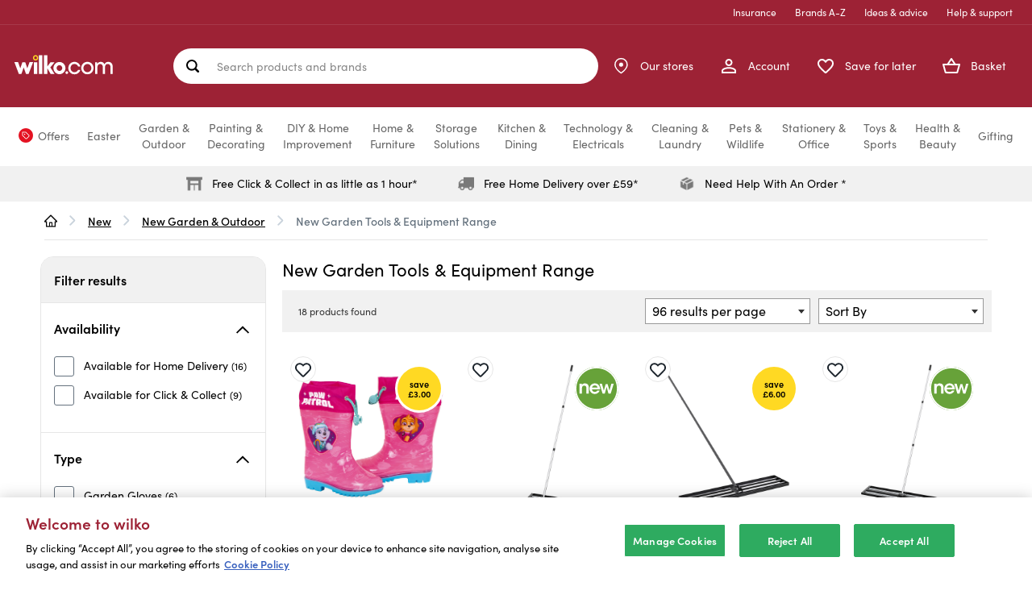

--- FILE ---
content_type: text/html;charset=UTF-8
request_url: https://www.wilko.com/en-uk/new/new-garden-outdoor/new-garden-tools-equipment-range/c/4052
body_size: 83827
content:
<!DOCTYPE html>
<html lang="en" prefix="og: https://ogp.me/ns#">
<head>
    <title>
        New Garden Tools &amp; Equipment Range | New Garden &amp; Outdoor | Wilko</title>

    <meta http-equiv="Content-Type" content="text/html; charset=utf-8"/>
    <meta http-equiv="X-UA-Compatible" content="IE=edge">
    <meta charset="utf-8">
    <meta name="viewport" content="width=device-width, initial-scale=1, maximum-scale=5">

	<meta name="keywords" content="wilko.com,New Garden Tools &amp; Equipment Range,New Garden &amp; Outdoor">
<meta name="description" content="Shop our range of New Garden Tools &amp; Equipment Range at wilko - where we offer a variety of home and leisure goods at amazing prices.">
<meta name="twitter:card" content="summary_large_image">
<meta name="twitter:site" content="@LoveWilko">
<meta property="og:site_name" content="wilko">
<meta property="og:type" content="website">
<meta property="og:description" content="Shop our range of New Garden Tools &amp; Equipment Range at wilko - where we offer a variety of home and leisure goods at amazing prices.">
<meta property="og:url" content="https://www.wilko.com/en-uk/new/new-garden-outdoor/new-garden-tools-equipment-range/c/4052">
	<meta property="og:image" content="https://www.wilko.com/en-uk/assets/bWFzdGVyfGltYWdlc3wyNzgzfGltYWdlL3BuZ3xoOWMvaGZmLzkyOTI5MTQ4NTE4NzAvd2lsa28tbG9nby5wbmd8ODJlOWNmZjZlZjE0Y2NlN2U1NGVmOGI3ODY5OTdhZDc3ZDc3Y2MyMzIxNGM3ODMzNWFmNzM2ZjRmZjAwMGFjYQ==/wilko-logo.png">
	<meta property="og:title" content="New Garden Tools &amp; Equipment Range | New Garden &amp; Outdoor | Wilko">
	<link rel="icon" href="/_ui/responsive/theme-alpha/images/favicon.ico" />
    <link rel="shortcut icon" type="image/x-icon" media="all" href="/_ui/responsive/theme-alpha/images/favicon.ico" />

    <link rel="apple-touch-icon-precomposed" sizes="57x57" href="/_ui/responsive/theme-alpha/images/wilko_logo_57x57-precomposed.jpg" />

    <link rel="apple-touch-icon-precomposed" sizes="72x72" href="/_ui/responsive/theme-alpha/images/wilko_logo_72x72-precomposed.jpg" />

    <link rel="apple-touch-icon-precomposed" sizes="114x114" href="/_ui/responsive/theme-alpha/images/wilko_logo_114x114-precomposed.jpg" />

     <link rel="apple-touch-icon-precomposed" sizes="144x144" href="/_ui/responsive/theme-alpha/images/wilko_logo_144x144-precomposed.jpg" />

    <link rel="preload" href="/_ui/responsive/theme-alpha/dist/js/runtime.js" as="script">
    <link rel="preload" href="/_ui/responsive/theme-alpha/dist/js/jquery.js" as="script">
    <link rel="preload" href="/_ui/responsive/theme-alpha/dist/js/vendor.js" as="script">
    <link rel="preload" href="/_ui/responsive/theme-alpha/dist/js/jqueryUtils.js" as="script">
    <link rel="preload" href="/_ui/responsive/theme-alpha/dist/js/app.js" as="script">
    <link rel="preload" href="/_ui/responsive/theme-alpha/dist/js/addons.js" as="script">

    <link rel="preload" href="/_ui/responsive/theme-alpha/dist/js/plp.js" as="script">
        


    <link rel="preconnect" href="https://use.typekit.net">
    <link rel="stylesheet" href="https://use.typekit.net/nsp1wdf.css">


<link rel="canonical" href="https://www.wilko.com/en-uk/new/new-garden-outdoor/new-garden-tools-equipment-range/c/4052">
        <meta name="robots" content="noindex,nofollow"/>
<base href="/">
    <link rel="preload" href="/_ui/responsive/theme-alpha/dist/css/addons.css" as="style" />
<link rel="stylesheet" type="text/css" media="all" href="/_ui/responsive/theme-alpha/dist/css/addons.css"/>

<link rel="preload" href="/_ui/responsive/theme-alpha/dist/css/plp.css" as="style" />
        <link rel="stylesheet" type="text/css" media="all" href="/_ui/responsive/theme-alpha/dist/css/plp.css"/>
    <script>
    /* Define GTM Data Layer */
    var dataLayer = [{"products_in_grid":[{"name":"Paw Patrol Wellies - Multicolour / Kids Size 2","sku":"8366472","discount":[],"category":"New Garden Tools & Equipment Range","unit_price":4.99,"psa_1":"SES","psa_2":"CAM","stock_status":true,"sold_in_stores":"false","delivery_method":[],"is_bundle":false,"is_add_on":false,"sold_from_bundle":false,"sold_from_saveforlater":false,"sold_from_freq_bought_together":false},{"name":"43 x 25cm Garden Lawn Levelling Rake with Aluminium Alloy Rollers","sku":"0793661","discount":[],"brands":["Living and Home"],"category":"New Garden Tools & Equipment Range","unit_price":31.00,"psa_1":"GAR","psa_2":"TOO","stock_status":true,"sold_in_stores":"false","delivery_method":["direct_delivery"],"is_bundle":false,"is_add_on":false,"sold_from_bundle":false,"sold_from_saveforlater":false,"sold_from_freq_bought_together":false},{"name":"Living and Home Lawn Levelling Rake with Stainless Steel Handle 213cm","sku":"0787542","discount":[],"brands":["Living and Home"],"category":"New Garden Tools & Equipment Range","unit_price":33.00,"psa_1":"GAR","psa_2":"TOO","stock_status":true,"sold_in_stores":"false","delivery_method":["direct_delivery"],"is_bundle":false,"is_add_on":false,"sold_from_bundle":false,"sold_from_saveforlater":false,"sold_from_freq_bought_together":false},{"name":"114 x 25cm Garden Lawn Levelling Rake with Aluminium Alloy Rollers","sku":"0793663","discount":[],"brands":["Living and Home"],"category":"New Garden Tools & Equipment Range","unit_price":50.00,"psa_1":"GAR","psa_2":"TOO","stock_status":true,"sold_in_stores":"false","delivery_method":["direct_delivery"],"is_bundle":false,"is_add_on":false,"sold_from_bundle":false,"sold_from_saveforlater":false,"sold_from_freq_bought_together":false},{"name":"76 x 25cm Garden Lawn Levelling Rake with Aluminium Alloy Rollers","sku":"0793662","discount":[],"brands":["Living and Home"],"category":"New Garden Tools & Equipment Range","unit_price":41.00,"psa_1":"GAR","psa_2":"TOO","stock_status":true,"sold_in_stores":"false","delivery_method":["direct_delivery"],"is_bundle":false,"is_add_on":false,"sold_from_bundle":false,"sold_from_saveforlater":false,"sold_from_freq_bought_together":false},{"name":"Draper Ash Handled Lawn Rake  - Brown","sku":"8902412","discount":[],"brands":["DRAPER"],"category":"New Garden Tools & Equipment Range","unit_price":12.99,"psa_1":"GAR","psa_2":"TOO","stock_status":false,"sold_in_stores":"false","delivery_method":[],"is_bundle":false,"is_add_on":false,"sold_from_bundle":false,"sold_from_saveforlater":false,"sold_from_freq_bought_together":false},{"name":"Hand Trowel Stainless Steel","sku":"8092623","discount":[],"brands":["Draper"],"category":"New Garden Tools & Equipment Range","unit_price":6.99,"psa_1":"GAR","psa_2":"TOO","stock_status":false,"sold_in_stores":"false","delivery_method":[],"is_bundle":false,"is_add_on":false,"sold_from_bundle":false,"sold_from_saveforlater":false,"sold_from_freq_bought_together":false},{"name":"Pruning Garden Shears","sku":"8092628","discount":[],"category":"New Garden Tools & Equipment Range","unit_price":4.99,"psa_1":"GAR","psa_2":"TOO","stock_status":false,"sold_in_stores":"true","delivery_method":[],"is_bundle":false,"is_add_on":false,"sold_from_bundle":false,"sold_from_saveforlater":false,"sold_from_freq_bought_together":false},{"name":"Folding Saw Green","sku":"8085428","discount":[],"brands":["My"],"category":"New Garden Tools & Equipment Range","unit_price":3.99,"psa_1":"GAR","psa_2":"TOO","stock_status":false,"sold_in_stores":"true","delivery_method":[],"is_bundle":false,"is_add_on":false,"sold_from_bundle":false,"sold_from_saveforlater":false,"sold_from_freq_bought_together":false},{"name":"Lemon Printed Premium Lightweight Rigger Gloves M8 White","sku":"8478771","discount":[],"category":"New Garden Tools & Equipment Range","unit_price":7.29,"psa_1":"GAR","psa_2":"WEL","stock_status":false,"sold_in_stores":"false","delivery_method":[],"is_bundle":false,"is_add_on":false,"sold_from_bundle":false,"sold_from_saveforlater":false,"sold_from_freq_bought_together":false},{"name":"Tropicana Premium Lightweight Rigger Gloves M8 Blue","sku":"8478763","discount":[],"category":"New Garden Tools & Equipment Range","unit_price":4.29,"psa_1":"GAR","psa_2":"WEL","stock_status":false,"sold_in_stores":"false","delivery_method":[],"is_bundle":false,"is_add_on":false,"sold_from_bundle":false,"sold_from_saveforlater":false,"sold_from_freq_bought_together":false},{"name":"Pack of 2 Large Cosy Gardener Gloves L9 Blue","sku":"8478767","discount":[],"category":"New Garden Tools & Equipment Range","unit_price":3.99,"psa_1":"GAR","psa_2":"WEL","stock_status":false,"sold_in_stores":"false","delivery_method":[],"is_bundle":false,"is_add_on":false,"sold_from_bundle":false,"sold_from_saveforlater":false,"sold_from_freq_bought_together":false},{"name":"Advanced Protect Gloves M8 Blue","sku":"8478764","discount":[],"category":"New Garden Tools & Equipment Range","unit_price":12.99,"psa_1":"GAR","psa_2":"WEL","stock_status":false,"sold_in_stores":"false","delivery_method":[],"is_bundle":false,"is_add_on":false,"sold_from_bundle":false,"sold_from_saveforlater":false,"sold_from_freq_bought_together":false},{"name":"Bees Printed Seed and Weed Gloves M8 Blue","sku":"8478769","discount":[],"category":"New Garden Tools & Equipment Range","unit_price":1.99,"psa_1":"GAR","psa_2":"WEL","stock_status":false,"sold_in_stores":"false","delivery_method":[],"is_bundle":false,"is_add_on":false,"sold_from_bundle":false,"sold_from_saveforlater":false,"sold_from_freq_bought_together":false},{"name":"Pack of 2 Cosy Gardener Gloves M8 Green","sku":"8478766","discount":[],"category":"New Garden Tools & Equipment Range","unit_price":5.99,"psa_1":"GAR","psa_2":"WEL","stock_status":false,"sold_in_stores":"false","delivery_method":[],"is_bundle":false,"is_add_on":false,"sold_from_bundle":false,"sold_from_saveforlater":false,"sold_from_freq_bought_together":false},{"name":"Cerland Mezzito 520L Wooden Garden Compost Bin","sku":"0797271","discount":[],"brands":["Cerland"],"category":"New Garden Tools & Equipment Range","unit_price":48.00,"psa_1":"GAR","psa_2":"SUN","stock_status":false,"sold_in_stores":"false","delivery_method":["direct_delivery"],"is_bundle":false,"is_add_on":false,"sold_from_bundle":false,"sold_from_saveforlater":false,"sold_from_freq_bought_together":false},{"name":"MowerMagic Sherpa Folding Cart with Tailgate End","sku":"0798783","discount":[],"brands":["MowerMagic"],"category":"New Garden Tools & Equipment Range","unit_price":95.00,"psa_1":"GAR","psa_2":"POW","stock_status":false,"sold_in_stores":"false","delivery_method":["direct_delivery"],"is_bundle":false,"is_add_on":false,"sold_from_bundle":false,"sold_from_saveforlater":false,"sold_from_freq_bought_together":false},{"name":"MowerMagic Sherpa Premium Combi Trailer for Ride-On Mower","sku":"0798782","discount":[],"brands":["MowerMagic"],"category":"New Garden Tools & Equipment Range","unit_price":295.00,"psa_1":"GAR","psa_2":"POW","stock_status":false,"sold_in_stores":"false","delivery_method":["direct_delivery"],"is_bundle":false,"is_add_on":false,"sold_from_bundle":false,"sold_from_saveforlater":false,"sold_from_freq_bought_together":false}],"products_grid_products_per_page":96,"site_hierarchy":["Home","New","New Garden & Outdoor","New Garden Tools & Equipment Range"],"products_grid_pagination":1,"page_type":"Category Lister Page Template","catalog_filters_applied":[],"page_name":"Default Category Lister Page","products_list_name":"category","site_events":{"products_grid_view":"true"},"products_grid_sort":"relevance"}];

    /* Initialize _trackAnalytics */
    var _trackAnalytics = function() {
        for (i = 0; i < arguments.length; i++) {
            dataLayer.push(arguments[i]);
        }
    };
</script>
<script>
    
        var selectItemEvent = {"ecommerce":{"items":[{"quantity":1}]},"event":"select_item","version":"2"};
    

    /* Define GTM Data Layer */
    var dataLayer = window.dataLayer || [];

    dataLayer.push({});

    var _trackGA4Analytics = function(event) {
        dataLayer.push(event);
    };
</script>

















<!-- Google Tag Manager -->
        <script>(function(w,d,s,l,i){w[l]=w[l]||[];w[l].push({'gtm.start':
                new Date().getTime(),event:'gtm.js'});var f=d.getElementsByTagName(s)[0],
                j=d.createElement(s),dl=l!='dataLayer'?'&l='+l:'';j.async=true;j.src=
                'https://www.googletagmanager.com/gtm.js?id='+i+dl;f.parentNode.insertBefore(j,f);
        })(window,document,'script','dataLayer','GTM-TVDZC5X');</script>
        <!-- End Google Tag Manager -->
    <link rel="preconnect" href="//cdn-eu.dynamicyield.com">
<link rel="preconnect" href="//st-eu.dynamicyield.com">
<link rel="preconnect" href="//rcom-eu.dynamicyield.com">
<link rel="dns-prefetch" href="//cdn-eu.dynamicyield.com">
<link rel="dns-prefetch" href="//st-eu.dynamicyield.com">
<link rel="dns-prefetch" href="//rcom-eu.dynamicyield.com">

<script type="text/javascript">
    window._DYData = {};

    window.DY = window.DY || {};

    DY.userActiveConsent = {
        accepted: false
    };

    (() => {
        const OptanonConsentCookie = document.cookie
            .split('; ')
            .find(cookie => cookie.includes('OptanonConsent'));

        const optanonConsentGroups =
            decodeURIComponent(OptanonConsentCookie)
                .split('&')
                .find(prop => prop.includes('groups'));

        const optanonConsentAll = Boolean(optanonConsentGroups && !optanonConsentGroups.includes(':0'));

        DY.userActiveConsent.accepted = optanonConsentAll;
    })();

    DY.recommendationContext = {
        type: 'CATEGORY',
        data: ["New",
                "New-Garden-&-Outdoor",
                "New-Garden-Tools-&-Equipment-Range"]
    };
</script>

<script type="text/javascript" src="//cdn-eu.dynamicyield.com/api/9880743/api_dynamic.js"></script>
<script type="text/javascript" src="//cdn-eu.dynamicyield.com/api/9880743/api_static.js"></script>
<script>
    {
        const attachScriptToHead = (url, onloadFunction) => {
            const newScript = document.createElement("script");
            newScript.onerror = (e) => {
                console.log({ e });
                throw new URIError(`The script  didn't load correctly.`);
            };
            if (onloadFunction) {
                newScript.onload = onloadFunction;
            }
            newScript.setAttribute("async", true)
            document.head.appendChild(newScript);
            newScript.dataset.min = "1.0";
            newScript.dataset.max = "1200.0";
            newScript.src = url;
        }

        document.isClearpayLoaded = new Promise((resolve) => {
            attachScriptToHead(`https://js.afterpay.com/afterpay-1.27.0.js`, () => {
                resolve(true); 
            });
        })
    }
</script>































</head>

<body class="page-categoryLister pageType-CategoryPage template-pages-addon--wlkstorefrontaddon-pages-category-categoryListerPage  smartedit-page-uid-categoryLister smartedit-page-uuid-eyJpdGVtSWQiOiJjYXRlZ29yeUxpc3RlciIsImNhdGFsb2dJZCI6IndpbGtvQ29udGVudENhdGFsb2ciLCJjYXRhbG9nVmVyc2lvbiI6Ik9ubGluZSJ9 smartedit-catalog-version-uuid-wilkoContentCatalog/Online  language-en">
    








<!-- Google Tag Manager -->
        <noscript><iframe src="https://www.googletagmanager.com/ns.html?id=GTM-TVDZC5X"
                          height="0" width="0" style="display:none;visibility:hidden"></iframe></noscript>
        <!-- End Google Tag Manager -->
    <div class="page ">

            <header class="page-main-header js-page-header" role="banner">
                <a href="#skip-to-navigation" class="skipto skiptonavigation">Skip to navigation</a>
                <a href="#skip-to-content" class="skipto skiptocontent">Skip to content</a>
                <a href="#skip-to-footer" class="skipto skiptofooter">Skip to footer</a>

                <div class="page-header js-mainHeader">
                    <div class="container">
                            <div class="yCmsContentSlot container">
</div><div class="navigation js-navigation--middle navigation__container">
    <div class="navigation__top-links-container">
    <ul class="navigation__top-links">
        <li class="navigation__li">
                <a href="/en-uk/insurance">
                    Insurance</a>
            </li>
        <li class="navigation__li">
                <a href="/en-uk/shop-by-brand" class="brands">
                    Brands A-Z</a>
            </li>
        <li class="navigation__li">
                <a href="/en-uk/ideas-and-advice" class="advice">
                    Ideas & advice</a>
            </li>
        <li class="navigation__li">
                <a href="/en-uk/help">
                    Help &amp; support</a>
            </li>
        </ul>
</div><div class="navigation__group container-fluid">
        <div class="nav__left hidden-xs">
            <button class="burger-menu js-toggle-sm-navigation nav__left-action" type="button">
                <span class="nav__left-icon-label-wrapper">
                    <span class="nav__left-icon">
                        <svg id="_-xX" data-name="&lt;&gt;+-xX" xmlns="http://www.w3.org/2000/svg" width="24" height="24" viewBox="0 0 24 24">
    <g id="Group_11255" data-name="Group 11255" transform="translate(-1512 -764)">
        <g id="Group_11187" data-name="Group 11187" transform="translate(1512 764)">
            <rect id="Rectangle_11332" data-name="Rectangle 11332" width="24" height="24" fill="none"/>
        </g>
        <g id="Group_11589" data-name="Group 11589" transform="translate(-2.5)">
            <g id="Group_11588" data-name="Group 11588">
                <line id="Line_172" data-name="Line 172" x2="16" transform="translate(1518.5 776.5)" fill="none" stroke="#fff" stroke-linecap="round" stroke-width="2.5"/>
                <line id="Line_173" data-name="Line 173" x2="16" transform="translate(1518.5 770.5)" fill="none" stroke="#fff" stroke-linecap="round" stroke-width="2.5"/>
                <line id="Line_174" data-name="Line 174" x2="16" transform="translate(1518.5 782.5)" fill="none" stroke="#fff" stroke-linecap="round" stroke-width="2.5"/>
            </g>
        </g>
    </g>
</svg></span>
                    <span class="nav__left-label">Menu</span>
                </span>
            </button>
            <div class="js-site-logo">
                <div class="yCmsComponent yComponentWrapper">
<div class="banner__component banner">
	<a href="/en-uk/"><img alt="wilko-logo.svg" src="/assets/bWFzdGVyfGltYWdlc3wyNTE3fGltYWdlL3N2Zyt4bWx8aDA3L2g5ZC8xMDI4MTM0MDM3MDk3NC93aWxrby1sb2dvLnN2Z3w3ZTNkN2YyMTU2OWZjNjczZGIzMGZkOGY5ZWIwZGQ1NmUxMGE4Y2Q2MGY2OWJjZDM0Nzc1MTMxMWMzMDBhYzIy/wilko-logo.svg"></a>
		</div>
</div></div>
        </div>
         <div class="site-search js-site-search" role="search">
            <div class="yCmsComponent">
<div class="ui-front">
	<form id="search-form" name="search_form_SearchBox" method="get" action="/en-uk/search/">
		<label for="js-site-search-input" class="sr-only">
				Search products and brands</label>
			<input type="text" id="js-site-search-input"
				class="form-control" name="text" value=""
				maxlength="100"
				placeholderLong="Search products and brands"
				placeholderShort="Search products and brands"
				placeholder="Search products and brands"
				data-options='{"autocompleteUrl" : "/en-uk/ajax/search/autocomplete/SearchBox","minCharactersBeforeRequest" : "3","waitTimeBeforeRequest" : "500","displayProductImages" : true, "autoSuggestion": "Suggested searches", "productResult": "Popular products", "suggestedCategories": "Suggested categories", "productStars" : "out of 5 stars", "recentSearches" : "Recent searches"}'>
		<div class="search-form-buttons">
			<button class="js_search_button forward-icon search-button js-search-hover" type="submit" aria-label="Search site">
				<svg width="14" height="12" viewBox="0 0 14 12" fill="none" xmlns="http://www.w3.org/2000/svg">
<path d="M6.61366 11.7822C6.46845 11.637 6.39241 11.4521 6.38554 11.2277C6.3792 11.0033 6.44864 10.8185 6.59386 10.6733L10.475 6.79208L1.62356 6.79208C1.39914 6.79208 1.21089 6.71604 1.05881 6.56396C0.907258 6.41241 0.831482 6.22442 0.831482 6C0.831482 5.77558 0.907258 5.58733 1.05881 5.43525C1.21089 5.2837 1.39914 5.20792 1.62356 5.20792L10.475 5.20792L6.59386 1.32673C6.44864 1.18152 6.3792 0.9967 6.38554 0.772277C6.39241 0.547855 6.46845 0.363036 6.61366 0.217821C6.75887 0.072607 6.94369 0 7.16812 0C7.39254 0 7.57736 0.072607 7.72257 0.217821L12.9503 5.44554C13.0295 5.51155 13.0857 5.59393 13.119 5.69267C13.1517 5.79195 13.1681 5.89439 13.1681 6C13.1681 6.10561 13.1517 6.20462 13.119 6.29703C13.0857 6.38944 13.0295 6.47525 12.9503 6.55445L7.72257 11.7822C7.57736 11.9274 7.39254 12 7.16812 12C6.94369 12 6.75887 11.9274 6.61366 11.7822Z" fill="white"/>
</svg>
</button>

			<button class="clear-icon js_close_search search-button js-search-hover" aria-label="Clear">
				<svg width="12" height="12" viewBox="0 0 12 12" fill="none" xmlns="http://www.w3.org/2000/svg">
<path d="M11.6665 11.6665C11.276 12.057 10.6429 12.057 10.2523 11.6665L6.00003 7.41421L1.74772 11.6665C1.3572 12.057 0.724031 12.057 0.333504 11.6665C-0.0570202 11.276 -0.0570202 10.6428 0.333504 10.2523L4.58581 6L0.333504 1.74769C-0.057021 1.35717 -0.0570211 0.724004 0.333503 0.33348C0.72403 -0.0570195 1.3572 -0.0570361 1.74772 0.33348L6.00003 4.58579L10.2523 0.333479C10.6429 -0.0570453 11.276 -0.0570457 11.6665 0.333479C12.057 0.724005 12.0571 1.35718 11.6665 1.74769L7.41424 6L11.6665 10.2523C12.0571 10.6428 12.057 11.276 11.6665 11.6665Z" fill="#333333"/>
</svg>
</button>
		</div>
	</form>
</div>
</div></div>
        <div class="nav__right">
            <ul class="nav__links--shop_info" data-account="My Account" data-contact="Contact Us" data-store="Store Locator">
                <li class="visible-xs nav__link">
                    <button class="burger-menu js-toggle-sm-navigation nav__link-action" type="button">
                        <span class="nav__link-icon-label-wrapper">
                            <span class="nav__link-icon">
                                <svg id="_-xX" data-name="&lt;&gt;+-xX" xmlns="http://www.w3.org/2000/svg" width="24" height="24" viewBox="0 0 24 24">
    <g id="Group_11255" data-name="Group 11255" transform="translate(-1512 -764)">
        <g id="Group_11187" data-name="Group 11187" transform="translate(1512 764)">
            <rect id="Rectangle_11332" data-name="Rectangle 11332" width="24" height="24" fill="none"/>
        </g>
        <g id="Group_11589" data-name="Group 11589" transform="translate(-2.5)">
            <g id="Group_11588" data-name="Group 11588">
                <line id="Line_172" data-name="Line 172" x2="16" transform="translate(1518.5 776.5)" fill="none" stroke="#fff" stroke-linecap="round" stroke-width="2.5"/>
                <line id="Line_173" data-name="Line 173" x2="16" transform="translate(1518.5 770.5)" fill="none" stroke="#fff" stroke-linecap="round" stroke-width="2.5"/>
                <line id="Line_174" data-name="Line 174" x2="16" transform="translate(1518.5 782.5)" fill="none" stroke="#fff" stroke-linecap="round" stroke-width="2.5"/>
            </g>
        </g>
    </g>
</svg></span>
                            <span class="nav__link-label">Menu</span>
                        </span>
                    </button>
                </li>

                <li class="yCmsComponent nav__link nav__link--account">
<div class="navigation-account-container--visible navigation-links-component">
        <a href="/en-uk/my-account/orders" class="navigation-account-link nav__link--registered js-nav__links--registered nav__link-action">
            <span class="nav__link-icon-label-wrapper">
                <span class="nav__link-icon">
                    <svg xmlns="http://www.w3.org/2000/svg" width="18" height="18" viewBox="0 0 18 18">
    <g id="Path_10096" data-name="Path 10096" transform="translate(-4 -4)" fill="#fdda2400">
        <path class="account-icon--fill" d="M 21 21 L 5 21 L 5 18.625 C 5 18.2080192565918 5.216569900512695 17.80545043945312 5.662069797515869 17.3942699432373 C 6.136199951171875 16.9566707611084 6.856629848480225 16.53717041015625 7.745460033416748 16.18110084533691 C 9.566590309143066 15.4515495300293 11.6967601776123 15.125 13 15.125 C 14.3032398223877 15.125 16.43341064453125 15.4515495300293 18.25453948974609 16.18110084533691 C 19.08002090454102 16.51177978515625 21 17.41189956665039 21 18.625 L 21 21 Z M 13 12 C 11.07009029388428 12 9.5 10.42990970611572 9.5 8.5 C 9.5 6.570089817047119 11.07009029388428 5 13 5 C 14.92990970611572 5 16.5 6.570089817047119 16.5 8.5 C 16.5 10.42990970611572 14.92990970611572 12 13 12 Z" stroke="none"/>
        <path class="account-icon--outline" d="M 20 20 L 20 18.625 C 20 18.40723991394043 19.48245048522949 17.75025939941406 17.88265991210938 17.1093807220459 C 16.19436073303223 16.43305015563965 14.16814041137695 16.125 13 16.125 C 11.83185958862305 16.125 9.80564022064209 16.43305015563965 8.117340087890625 17.1093807220459 C 6.517549991607666 17.75025939941406 6 18.40723991394043 6 18.625 L 6 20 L 20 20 M 13 11 C 14.37849998474121 11 15.5 9.878499984741211 15.5 8.5 C 15.5 7.121500015258789 14.37849998474121 6 13 6 C 11.62150001525879 6 10.5 7.121500015258789 10.5 8.5 C 10.5 9.878499984741211 11.62150001525879 11 13 11 M 22 22 L 4 22 L 4 18.625 C 4 15.63249969482422 9.996250152587891 14.125 13 14.125 C 16.00374984741211 14.125 22 15.63249969482422 22 18.625 L 22 22 Z M 13 13 C 10.51375007629395 13 8.5 10.98624992370605 8.5 8.5 C 8.5 6.013750076293945 10.51375007629395 4 13 4 C 15.48624992370605 4 17.5 6.013750076293945 17.5 8.5 C 17.5 10.98624992370605 15.48624992370605 13 13 13 Z" stroke="none" fill="#fff"/>
    </g>
</svg></span>
                <span class="nav__link-label">Account</span>
            </span>
        </a>
        <a href="/en-uk/login/" class="navigation-account-link nav__link--anonymous js-nav__links--anonymous nav__link-action">
            <span class="nav__link-icon-label-wrapper">
                <span class="nav__link-icon">
                    <svg xmlns="http://www.w3.org/2000/svg" width="18" height="18" viewBox="0 0 18 18">
    <g id="Path_10096" data-name="Path 10096" transform="translate(-4 -4)" fill="#fdda2400">
        <path class="account-icon--fill" d="M 21 21 L 5 21 L 5 18.625 C 5 18.2080192565918 5.216569900512695 17.80545043945312 5.662069797515869 17.3942699432373 C 6.136199951171875 16.9566707611084 6.856629848480225 16.53717041015625 7.745460033416748 16.18110084533691 C 9.566590309143066 15.4515495300293 11.6967601776123 15.125 13 15.125 C 14.3032398223877 15.125 16.43341064453125 15.4515495300293 18.25453948974609 16.18110084533691 C 19.08002090454102 16.51177978515625 21 17.41189956665039 21 18.625 L 21 21 Z M 13 12 C 11.07009029388428 12 9.5 10.42990970611572 9.5 8.5 C 9.5 6.570089817047119 11.07009029388428 5 13 5 C 14.92990970611572 5 16.5 6.570089817047119 16.5 8.5 C 16.5 10.42990970611572 14.92990970611572 12 13 12 Z" stroke="none"/>
        <path class="account-icon--outline" d="M 20 20 L 20 18.625 C 20 18.40723991394043 19.48245048522949 17.75025939941406 17.88265991210938 17.1093807220459 C 16.19436073303223 16.43305015563965 14.16814041137695 16.125 13 16.125 C 11.83185958862305 16.125 9.80564022064209 16.43305015563965 8.117340087890625 17.1093807220459 C 6.517549991607666 17.75025939941406 6 18.40723991394043 6 18.625 L 6 20 L 20 20 M 13 11 C 14.37849998474121 11 15.5 9.878499984741211 15.5 8.5 C 15.5 7.121500015258789 14.37849998474121 6 13 6 C 11.62150001525879 6 10.5 7.121500015258789 10.5 8.5 C 10.5 9.878499984741211 11.62150001525879 11 13 11 M 22 22 L 4 22 L 4 18.625 C 4 15.63249969482422 9.996250152587891 14.125 13 14.125 C 16.00374984741211 14.125 22 15.63249969482422 22 18.625 L 22 22 Z M 13 13 C 10.51375007629395 13 8.5 10.98624992370605 8.5 8.5 C 8.5 6.013750076293945 10.51375007629395 4 13 4 C 15.48624992370605 4 17.5 6.013750076293945 17.5 8.5 C 17.5 10.98624992370605 15.48624992370605 13 13 13 Z" stroke="none" fill="#fff"/>
    </g>
</svg></span>
                <span class="nav__link-label">Account</span>
            </span>
        </a>
        <div class="navigation-account-list-container">
            <div class="fixTriangle"><div class="navigation-account-list-triangle"></div></div>
            <div class="navigation-account-list">
                <p class="navigation-account-list-header">My Account</p>
                <button class="js-close-account-menu close-account-menu" aria-label="Close">
                    <svg width="24px" height="24px" viewBox="0 0 24 24" version="1.1" xmlns="http://www.w3.org/2000/svg">
    <g id="atom/icon/Tag/Close" stroke="none" stroke-width="1" fill="green" fill-rule="evenodd">
        <g id="multiply---filled(24x24)@1x" transform="translate(1.000000, 1.000000)" fill="#1D252D">
            <path d="M21.7071,0.29289 C22.0976,0.68342 22.0976,1.31658 21.7071,1.70711 L1.70711,21.7071 C1.31658,22.0976 0.68342,22.0976 0.29289,21.7071 C-0.097631,21.3166 -0.097631,20.6834 0.29289,20.2929 L20.2929,0.29289 C20.6834,-0.097631 21.3166,-0.097631 21.7071,0.29289 Z" id="Path"></path>
            <path d="M0.29289,0.29289 C0.68342,-0.097631 1.31658,-0.097631 1.70711,0.29289 L21.7071,20.2929 C22.0976,20.6834 22.0976,21.3166 21.7071,21.7071 C21.3166,22.0976 20.6834,22.0976 20.2929,21.7071 L0.29289,1.70711 C-0.097631,1.31658 -0.097631,0.68342 0.29289,0.29289 Z" id="Path"></path>
        </g>
    </g>
</svg></button>
                <ul data-navigation-node-url="/en-uk/ajax/navigation-node/AccountLeftNavNode?current=%2fnew%2fnew-garden-outdoor%2fnew-garden-tools-equipment-range%2fc%2f4052"></ul>
            </div>
        </div>
    </div>
</li><li class="yCmsComponent yComponentWrapper nav__link visible-xs js-site-logo site-logo">
<div class="banner__component banner">
	<a href="/en-uk/"><img alt="wilko-logo.svg" src="/assets/bWFzdGVyfGltYWdlc3wyNTE3fGltYWdlL3N2Zyt4bWx8aDA3L2g5ZC8xMDI4MTM0MDM3MDk3NC93aWxrby1sb2dvLnN2Z3w3ZTNkN2YyMTU2OWZjNjczZGIzMGZkOGY5ZWIwZGQ1NmUxMGE4Y2Q2MGY2OWJjZDM0Nzc1MTMxMWMzMDBhYzIy/wilko-logo.svg"></a>
		</div>
</li><li class="nav__link nav__link--stores">
        <a href="/en-uk/stores" class="nav__link-action">
            <span class="nav__link-icon-label-wrapper">
                <span class="nav__link-icon">
                    <span class="nav__link-icon--empty">
                        <svg width="17" height="21" viewBox="0 0 17 21" fill="none" xmlns="http://www.w3.org/2000/svg">
<path d="M15.9198 9.1601C15.9198 14.5601 8.3598 19.6001 8.3598 19.6001C8.3598 19.6001 0.799805 14.5601 0.799805 9.1601C0.799805 7.15506 1.5963 5.23215 3.01408 3.81437C4.43185 2.3966 6.35477 1.6001 8.3598 1.6001C10.3648 1.6001 12.2878 2.3966 13.7055 3.81437C15.1233 5.23215 15.9198 7.15506 15.9198 9.1601Z" stroke="white" stroke-width="1.5" stroke-linecap="round" stroke-linejoin="round"/>
<path d="M8.36055 10.9599C9.35466 10.9599 10.1605 10.154 10.1605 9.15986C10.1605 8.16575 9.35466 7.35986 8.36055 7.35986C7.36643 7.35986 6.56055 8.16575 6.56055 9.15986C6.56055 10.154 7.36643 10.9599 8.36055 10.9599Z" fill="white" stroke="white" stroke-width="1.5" stroke-linecap="round" stroke-linejoin="round"/>
</svg>
</span>
                    <span class="nav__link-icon--filled">
                        <svg width="16" height="19" viewBox="0 0 16 19" fill="none" xmlns="http://www.w3.org/2000/svg">
<path fill-rule="evenodd" clip-rule="evenodd" d="M8.36078 18.6006C8.36078 18.6006 15.9208 13.5606 15.9208 8.16059C15.9208 6.15555 15.1243 4.23263 13.7065 2.81486C12.2887 1.39708 10.3658 0.600586 8.36078 0.600586C6.35574 0.600586 4.43283 1.39708 3.01505 2.81486C1.59728 4.23263 0.800781 6.15555 0.800781 8.16059C0.800781 13.5606 8.36078 18.6006 8.36078 18.6006ZM5.81211 8.16074C5.81211 6.75242 6.95378 5.61074 8.36211 5.61074C9.77044 5.61074 10.9121 6.75242 10.9121 8.16074C10.9121 9.56907 9.77044 10.7107 8.36211 10.7107C6.95378 10.7107 5.81211 9.56907 5.81211 8.16074Z" fill="white"/>
</svg>
</span>
                </span>
                <span class="nav__link-label nav__link-label-desktop">Our stores</span>
                <span class="nav__link-label nav__link-label-mobile">Our stores</span>
            </span>
        </a>
    </li>
<li class="nav__link nav__link--save-for-later">
        <a href="/en-uk/save-for-later" class="save-for-later shopping-list-size js-shopping-list-size nav__link-action">
            <span class="nav__link-icon-label-wrapper">
                <span class="nav__link-icon">
                    <span class="number nav__link-number">0</span>
                    <svg xmlns="http://www.w3.org/2000/svg" width="20.008" height="17.647" viewBox="0 0 20.008 17.647">
    <g id="Path_10095" data-name="Path 10095" transform="translate(-1.996 -2.999)" fill="#fdda2400">
        <path class='save-for-later__icon fill' d="M 12.01021003723145 19.64625930786133 C 11.759690284729 19.64625930786133 11.52077007293701 19.55327987670898 11.33748054504395 19.38445091247559 L 11.33508014678955 19.38224983215332 L 11.33267021179199 19.38006019592285 L 11.22267055511475 19.28005981445312 C 8.681850433349609 16.98122024536133 6.489039897918701 14.99724960327148 5.035809993743896 13.19585990905762 C 3.575010061264038 11.3851203918457 2.946979999542236 9.879340171813965 2.99944019317627 8.31348991394043 C 3.048510074615479 6.923120021820068 3.777860164642334 5.582509994506836 4.902790069580078 4.81659984588623 C 5.694070339202881 4.277090072631836 6.56742000579834 4.003729820251465 7.499150276184082 4.003729820251465 C 8.9127197265625 4.003729820251465 10.31105995178223 4.652639865875244 11.23970031738281 5.739570140838623 L 12 6.629469871520996 L 12.76029968261719 5.739570140838623 C 13.69128036499023 4.649899959564209 15.09026050567627 3.999350070953369 16.5025691986084 3.999350070953369 C 17.43328094482422 3.999350070953369 18.30533981323242 4.273690223693848 19.09453010559082 4.814770221710205 C 20.22213935852051 5.582509994506836 20.95149040222168 6.923120021820068 21.00061988830566 8.31527042388916 C 21.05685997009277 9.873990058898926 20.43494033813477 11.37355995178223 18.98410034179688 13.17829036712646 C 17.54528045654297 14.96807956695557 15.36384010314941 16.95005989074707 12.83794021606445 19.2449893951416 L 12.77754020690918 19.29986953735352 L 12.68103981018066 19.38670921325684 C 12.495530128479 19.55511093139648 12.25843048095703 19.64625930786133 12.01021003723145 19.64625930786133 Z" stroke="none"/>
        <path class='save-for-later__icon outline' d="M 12.01051807403564 18.64480781555176 L 12.16547966003418 18.50485038757324 C 14.66030979156494 16.23814964294434 16.81492042541504 14.28055953979492 18.20471954345703 12.55175018310547 C 19.494140625 10.94779968261719 20.04821968078613 9.652589797973633 20.00123977661133 8.350540161132812 C 19.96313095092773 7.270659923553467 19.40107917785645 6.233260154724121 18.53442001342773 5.643199920654297 L 18.52906036376953 5.639540195465088 C 17.90946960449219 5.214739799499512 17.22765922546387 4.999350070953369 16.5025691986084 4.999350070953369 C 15.37886047363281 4.999350070953369 14.26411056518555 5.518899917602539 13.52060031890869 6.389150142669678 L 12.00001049041748 8.168930053710938 L 10.47941017150879 6.389150142669678 C 9.738229751586914 5.521649837493896 8.624119758605957 5.003729820251465 7.499150276184082 5.003729820251465 C 6.772109985351562 5.003729820251465 6.088290214538574 5.218629837036133 5.465579986572266 5.643199920654297 C 4.598920345306396 6.233260154724121 4.036870002746582 7.270659923553467 3.99888014793396 8.346969604492188 C 3.955030202865601 9.655679702758789 4.514870166778564 10.95748043060303 5.814110279083252 12.56797981262207 C 7.218110084533691 14.30832958221436 9.383970260620117 16.26791954040527 11.89535045623779 18.54011917114258 L 12.01051807403564 18.64480781555176 M 12.0102071762085 20.6462574005127 C 11.52594184875488 20.6462574005127 11.04139137268066 20.47128105163574 10.65999984741211 20.1200008392334 L 10.55000019073486 20.02000045776367 C 5.300000190734863 15.27000045776367 1.870000123977661 12.15999984741211 2 8.279999732971191 C 2.06000018119812 6.579999923706055 2.930000066757202 4.949999809265137 4.340000152587891 3.990000009536743 C 6.979999542236328 2.190000534057617 10.23999977111816 3.029999971389771 12 5.090000152587891 C 13.76000022888184 3.029999256134033 17.02000427246094 2.180000782012939 19.65999984741211 3.990000009536743 C 21.06999969482422 4.949999809265137 21.94000053405762 6.579999923706055 22 8.279999732971191 C 22.13999938964844 12.15999984741211 18.70000076293945 15.27000045776367 13.44999980926514 20.04000091552734 L 13.35000038146973 20.1299991607666 C 12.97139167785645 20.47373580932617 12.49093914031982 20.6462574005127 12.0102071762085 20.6462574005127 Z" stroke="none" fill="#fff"/>
    </g>
</svg></span>
                <span class="nav__link-label">Save for later</span>
            </span>
        </a>
    </li>
<li class="yCmsComponent nav__link nav__link--mini-cart">
<div id="js-nav-cart" class="nav-cart">
	<a href="/en-uk/cart"
		  class="mini-cart-link js-mini-cart-link nav__link-action"
		  data-mini-cart-url="/en-uk/cart/rollover/MiniCart"
		  data-mini-cart-refresh-url="/en-uk/cart/miniCart/TOTAL_WITHOUT_DELIVERY"
		  data-mini-cart-items="0"
		  data-mini-cart-name="Your basket"
		  data-mini-cart-empty-name="Empty Cart"
		  data-mini-cart-items-text="Items in your basket"
		  data-mini-cart-total-text="Total amount"
		  data-mini-cart-number-text="Number of items">

		<span class="nav__link-icon-label-wrapper">
					<span class="nav__link-icon">
						<span class="number mini-cart-count js-mini-cart-count nav__link-number">0</span>
						<span class="nav__link-icon--empty">
							<svg class="nav-cart__icon js-nav-cart__icon" xmlns="http://www.w3.org/2000/svg" width="22" height="18.98" viewBox="0 0 22 18.98">
    <g id="Path_10094" data-name="Path 10094" transform="translate(-1 -2.02)" fill="#fdda2400">
        <path class="nav-cart__icon--inner" d="M 18.5 20 L 5.5 20 C 5.054150104522705 20 4.661230087280273 19.70223999023438 4.54449987411499 19.27590942382812 L 2.004450082778931 10.00574016571045 L 2.00269341468811 9.999330520629883 C 2.002771854400635 9.999281883239746 2.002847671508789 9.999238014221191 2.002919912338257 9.999199867248535 L 6.789999961853027 10 L 7.32427978515625 10 L 7.621270179748535 9.555870056152344 L 9.69081974029541 6.460995197296143 L 8.367950439453125 8.445300102233887 L 7.331480026245117 10 L 9.199999809265137 10 L 14.80000019073486 10 L 16.66851997375488 10 L 15.63204956054688 8.445300102233887 L 12.83205032348633 4.24530029296875 L 12.24298000335693 3.361692428588867 L 16.37833976745605 9.555290222167969 L 16.67527008056641 10 L 17.20999908447266 10 L 21.99385070800781 10 L 21.98479652404785 10.08148288726807 L 19.46719551086426 19.26973342895508 C 19.34214973449707 19.69995498657227 18.94510269165039 20 18.5 20 Z" stroke="none"/>
        <path class="nav-cart__icon--outline" d="M 3.313737869262695 11 L 5.505762100219727 19 L 18.49853897094727 19.00126075744629 C 18.50079345703125 18.99996185302734 18.50483322143555 18.99562454223633 18.5064754486084 18.99185943603516 L 20.69626235961914 11 L 3.313737869262695 11 M 12 2.020000457763672 C 12.31999969482422 2.020000457763672 12.64000034332275 2.159999847412109 12.82999992370605 2.440000534057617 L 17.20999908447266 9 L 22 9 C 22.54999923706055 9 23 9.449999809265137 23 10 L 22.96999931335449 10.27000045776367 L 20.43000030517578 19.54000091552734 C 20.19000053405762 20.38000106811523 19.42000007629395 21 18.5 21 L 5.5 21 C 4.579999923706055 21 3.809999465942383 20.38000106811523 3.579999923706055 19.54000091552734 L 1.040000915527344 10.27000045776367 C 1.010000228881836 10.18000030517578 1 10.09000015258789 1 10 C 1 9.449999809265137 1.450000762939453 9 2 9 L 6.790000915527344 9 L 11.17000007629395 2.450000762939453 C 11.35999965667725 2.159999847412109 11.68000030517578 2.020000457763672 12 2.020000457763672 Z M 14.80000019073486 9 L 12 4.80000114440918 L 9.199999809265137 9 L 14.80000019073486 9 Z" stroke="none" fill="#fff"/>
    </g>
</svg></span>
						<span class="nav__link-icon--filled">
							<svg width="22" height="20" viewBox="0 0 22 20" fill="none" xmlns="http://www.w3.org/2000/svg">
<path d="M21 7.48995L16.21 7.48995L11.83 0.929977C11.7365 0.797524 11.612 0.689992 11.4673 0.616778C11.3226 0.543565 11.1622 0.506897 11 0.509979C10.8368 0.50658 10.6753 0.544156 10.5303 0.619273C10.3853 0.694389 10.2614 0.804651 10.1701 0.939977L5.79007 7.48994L1.0001 7.48994C0.734883 7.48994 0.48053 7.5953 0.292995 7.78284C0.105459 7.97037 0.000102719 8.22472 0.000102673 8.48994C-0.00133725 8.58151 0.0121734 8.67271 0.0401024 8.75994L2.58009 18.0299C2.69599 18.45 2.94664 18.8204 3.29352 19.0841C3.6404 19.3479 4.0643 19.4905 4.50008 19.4899L17.5 19.4899C17.9366 19.4892 18.3611 19.3463 18.7094 19.0829C19.0576 18.8195 19.3105 18.4498 19.43 18.0299L21.97 8.75994L22 8.48994C22 8.22473 21.8946 7.97037 21.7071 7.78284C21.5196 7.5953 21.2652 7.48995 21 7.48995ZM11 3.28997L13.8 7.48995L8.20006 7.48994L11 3.28997Z" fill="white"/>
</svg>
</span>
					</span>
					<span class="nav__link-label">Basket</span>
				</span>
			</a>
</div>
<div id="js-mini-cart-popup-body" class="mini-cart-popup__body">
	<div class="mini-cart-popup__content"></div>
</div>

	
</li></ul>
        </div>
        <div class="checkout-headline">
            <div class="checkout-headline__secure-message">
                <span class="secure-icon" aria-hidden="true">
                    <svg width="24" height="24" viewBox="0 0 18 20" fill="none" xmlns="http://www.w3.org/2000/svg">
<path d="M9.71424 13.3333C9.71424 14.3905 8.86662 15.2381 7.80948 15.2381C7.3043 15.2381 6.81982 15.0374 6.46261 14.6802C6.1054 14.323 5.90472 13.8385 5.90472 13.3333C5.90472 12.2762 6.75233 11.4286 7.80948 11.4286C8.31465 11.4286 8.79914 11.6293 9.15635 11.9865C9.51356 12.3437 9.71424 12.8282 9.71424 13.3333ZM8.84757 18.0952C8.96186 18.781 9.19995 19.419 9.53329 20H2.09519C1.59002 20 1.10553 19.7993 0.748321 19.4421C0.391109 19.0849 0.19043 18.6004 0.19043 18.0952V8.57143C0.19043 7.51429 1.03805 6.66667 2.09519 6.66667H3.04757V4.7619C3.04757 2.13333 5.18091 0 7.80948 0C10.438 0 12.5714 2.13333 12.5714 4.7619V6.66667H13.5238C14.0289 6.66667 14.5134 6.86735 14.8706 7.22456C15.2278 7.58177 15.4285 8.06625 15.4285 8.57143V11.5143C15.1142 11.4667 14.8 11.4286 14.4761 11.4286C14.1523 11.4286 13.838 11.4667 13.5238 11.5143V8.57143H2.09519V18.0952H8.84757ZM4.95233 6.66667H10.6666V4.7619C10.6666 3.18095 9.39043 1.90476 7.80948 1.90476C6.22853 1.90476 4.95233 3.18095 4.95233 4.7619V6.66667ZM16.7047 14.1333L13.2857 17.5524L11.7714 16.0381L10.6666 17.1429L13.2857 20L17.8095 15.4762L16.7047 14.1333Z" fill="white"/>
</svg>
</span>
                <span class="secure-message">Secure</span>
            </div>
        </div>
    </div>
</div>

</div>
                    </div>
                <nav id="skip-to-navigation" class="navigation navigation--bottom js_navigation--bottom js-enquire-offcanvas-navigation" role="navigation" aria-label="main navigation">
        <div class="navigation__header">
            <button class="js-toggle-sm-navigation close--navigation" type="button">
                <span>Close</span>
                <svg width="24px" height="24px" viewBox="0 0 24 24" version="1.1" xmlns="http://www.w3.org/2000/svg">
    <g id="atom/icon/Tag/Close" stroke="none" stroke-width="1" fill="green" fill-rule="evenodd">
        <g id="multiply---filled(24x24)@1x" transform="translate(1.000000, 1.000000)" fill="#000000">
            <path d="M21.7071,0.29289 C22.0976,0.68342 22.0976,1.31658 21.7071,1.70711 L1.70711,21.7071 C1.31658,22.0976 0.68342,22.0976 0.29289,21.7071 C-0.097631,21.3166 -0.097631,20.6834 0.29289,20.2929 L20.2929,0.29289 C20.6834,-0.097631 21.3166,-0.097631 21.7071,0.29289 Z" id="Path"></path>
            <path d="M0.29289,0.29289 C0.68342,-0.097631 1.31658,-0.097631 1.70711,0.29289 L21.7071,20.2929 C22.0976,20.6834 22.0976,21.3166 21.7071,21.7071 C21.3166,22.0976 20.6834,22.0976 20.2929,21.7071 L0.29289,1.70711 C-0.097631,1.31658 -0.097631,0.68342 0.29289,0.29289 Z" id="Path"></path>
        </g>
    </g>
</svg></button>
        </div>
        <div class="navigation__overflow">
            <ul class="nav__links nav__links--products js-offcanvas-links nav__links--cat">
                <li class=" nav__links--primary nav__links--primary-mobile
        "
        
            style="background: #FFFFFF;"
        
    >
        <div class="nav__link-wrapper nav__link-wrapper-mobile
            
                nav__links--normal"
        >
            <a class="nav__link-wrapper-mobile-placeholder-link
            " href="/offers/c/3000">
                <img class=""
                             alt="Sale"
                             src="/assets/bWFzdGVyfGltYWdlc3wyMTY0fGltYWdlL3BuZ3xoNjYvaDhmLzEwMjgzOTA0MzY4NjcwL3NhbGUtbW9iLW5hdi1pY29uLnBuZ3w2NjAxNTlhODI4N2MzNDZjYWMzYjljZjkzNTliZmVmNGYwMDA2NmFmMGQ5ZDRlOGQzZTE2ZjM1YTNjNTExNjhh/sale-mob-nav-icon.png"
                        >
                    </a>
            <img alt="sale-nav-icon.png" src="/assets/bWFzdGVyfGltYWdlc3wzNzU4fGltYWdlL3BuZ3xoMzcvaGNjLzEwMjc4MTExMDE5MDM4L3NhbGUtbmF2LWljb24ucG5nfDA4Y2I0ZDljNmI0ZWU3YjQyZTNjYmE2MDk5YzEwMDgxYWEyZjVhMjg1YzQ1NDhhZTNhNTNlZDA3MDI3YWI4OGU=/sale-nav-icon.png" class="nav__links--icon">
            <span class="nav__link-wrapper-link ">
                <span class="yCmsComponent nav__link js_nav__link">
<a href="/en-uk/offers/c/3000">Offers</a></span></span>
        </div>

        </li>
<li class=" nav__links--primary nav__links--primary-mobile
        "
        
    >
        <div class="nav__link-wrapper nav__link-wrapper-mobile
            
                nav__links--normal"
        >
            <a class="nav__link-wrapper-mobile-placeholder-link
            " href="">
                <img class="nav__link-wrapper-mobile-desktop-image-show"
                             alt="Easter"
                             src="/assets/bWFzdGVyfGltYWdlc3wyOTAxMXxpbWFnZS9qcGVnfGg1YS9oZmMvMTAyODE1OTM0NzEwMDYvZWFzdGVyLW5hdi5qcGd8ZTc2MTZjOGFhOThmMGE3MDg1ZTk5ODNlZWQ4NTE1N2E3ZjM0NzZkYjgyYTM0ODQyZDUyMzU5MzI2NzZmNzE0Yw==/easter-nav.jpg"
                        >
                    </a>
            <span class="nav__link-wrapper-link ">
                <span class="yCmsComponent nav__link js_nav__link">
<a href="/en-uk/easter/c/5251">Easter</a></span></span>
        </div>

        </li>
<li class=" nav__links--primary nav__links--primary-mobile
        
            nav__links--primary-has__sub js-enquire-has-sub
        "
        
    >
        <div class="nav__link-wrapper nav__link-wrapper-mobile
            "
        >
            <span class="nav__link--drill__down js_nav__link--drill__down">
                    <svg width="8" height="14" viewBox="0 0 8 14" fill="none" xmlns="http://www.w3.org/2000/svg">
<path id="Vector" d="M0.601597 13.147C0.432954 12.9784 0.348633 12.7787 0.348633 12.548C0.348633 12.3178 0.432954 12.1183 0.601597 11.9497L5.54284 7.00843L0.584733 2.05033C0.427333 1.89293 0.348633 1.69618 0.348633 1.46008C0.348633 1.22398 0.432954 1.02161 0.601597 0.852963C0.77024 0.68432 0.969913 0.599998 1.20062 0.599998C1.43087 0.599998 1.63032 0.68432 1.79896 0.852963L7.46537 6.53623C7.53282 6.60369 7.58072 6.67677 7.60905 6.75547C7.63693 6.83417 7.65087 6.91849 7.65087 7.00843C7.65087 7.09837 7.63693 7.18269 7.60905 7.26139C7.58072 7.3401 7.53282 7.41317 7.46537 7.48063L1.7821 13.1639C1.6247 13.3213 1.43087 13.4 1.20062 13.4C0.969913 13.4 0.77024 13.3157 0.601597 13.147Z" fill="black"/>
</svg>
</span>
            <a class="nav__link-wrapper-mobile-placeholder-link
            " href="">
                <img class=""
                             alt="Garden and Outdoor"
                             src="/assets/bWFzdGVyfGltYWdlc3wzNDA0M3xpbWFnZS9qcGVnfGhmMS9oZTAvMTAyNTk2OTE0MDUzNDIvZ2FyZGVuLWFuZC1vdXRkb29yLW5hdi5qcGd8OTZkNGEwMjI0NDRjYjJhMzk4YWM1NTU5YmU3OTFmNjNkYjE5MjEzZTgwNGVjM2JhZTE1MjEwM2Y2Y2NlODYyMA==/garden-and-outdoor-nav.jpg"
                        >
                    </a>
            <span class="nav__link-wrapper-link ">
                <span class="yCmsComponent nav__link js_nav__link">
<a href="/en-uk/garden-outdoor/c/1">Garden &amp;<span class="new-line"> Outdoor</span></a></span></span>
        </div>

        <div class="sub__navigation js_sub__navigation ">
                        <div class="sub__navigation-header">
                            <a href="#" class="close-sub" aria-label="Close sub menu">
                                <span class="wilkoicon-cross"></span>
                            </a>
                            <button class="sub__navigation-back js-enquire-sub-close hide" type="button">
                                <svg width="16" height="16" viewBox="0 0 16 16" fill="none" xmlns="http://www.w3.org/2000/svg">
<path d="M11.3984 1.85299C11.567 2.02163 11.6514 2.2213 11.6514 2.45201C11.6514 2.68226 11.567 2.88171 11.3984 3.05035L6.45716 7.99159L11.4153 12.9497C11.5727 13.1071 11.6514 13.3038 11.6514 13.5399C11.6514 13.776 11.567 13.9784 11.3984 14.1471C11.2298 14.3157 11.0301 14.4 10.7994 14.4C10.5691 14.4 10.3697 14.3157 10.201 14.1471L4.53464 8.46379C4.46718 8.39633 4.41928 8.32326 4.39095 8.24456C4.36307 8.16586 4.34913 8.08153 4.34913 7.99159C4.34913 7.90165 4.36307 7.81733 4.39095 7.73863C4.41928 7.65993 4.46718 7.58685 4.53464 7.51939L10.2179 1.83612C10.3753 1.67872 10.5691 1.60002 10.7994 1.60002C11.0301 1.60002 11.2298 1.68435 11.3984 1.85299Z" fill="white"/>
</svg>
<span>Back</span>
                            </button>
                            <button class="sub__navigation-close js-toggle-sm-navigation hide" type="button">
                                <span>Close</span>
                                <svg width="24px" height="24px" viewBox="0 0 24 24" version="1.1" xmlns="http://www.w3.org/2000/svg">
    <g id="atom/icon/Tag/Close" stroke="none" stroke-width="1" fill="green" fill-rule="evenodd">
        <g id="multiply---filled(24x24)@1x" transform="translate(1.000000, 1.000000)" fill="#1D252D">
            <path d="M21.7071,0.29289 C22.0976,0.68342 22.0976,1.31658 21.7071,1.70711 L1.70711,21.7071 C1.31658,22.0976 0.68342,22.0976 0.29289,21.7071 C-0.097631,21.3166 -0.097631,20.6834 0.29289,20.2929 L20.2929,0.29289 C20.6834,-0.097631 21.3166,-0.097631 21.7071,0.29289 Z" id="Path"></path>
            <path d="M0.29289,0.29289 C0.68342,-0.097631 1.31658,-0.097631 1.70711,0.29289 L21.7071,20.2929 C22.0976,20.6834 22.0976,21.3166 21.7071,21.7071 C21.3166,22.0976 20.6834,22.0976 20.2929,21.7071 L0.29289,1.70711 C-0.097631,1.31658 -0.097631,0.68342 0.29289,0.29289 Z" id="Path"></path>
        </g>
    </g>
</svg></button>
                        </div>
                        <div class="sub__navigation-overflow">
                            <div class="sub__navigation-view-all" data-view-all="View All ">
                                <a href="/en-uk/garden-outdoor/c/1">
                                        <span class='sub__navigation-view-all__title'>Garden &<span class="new-line"> Outdoor</span></span>
                                        <span class="sub__navigation-view-all__link">View All </span>
                                    </a>
                                </div>
                            <div class="row">
                                <div class="col-sm-3 sub__navigation-column">
                                    <!-- meganavitemcolumn: cmsitem_00205183 -->

<div class="sub-navigation-section">
            <div class="nav__link-wrapper">
                        <span class="nav__link--drill__down js_sub-nav__link--drill__down">
                            <svg width="8" height="14" viewBox="0 0 8 14" fill="none" xmlns="http://www.w3.org/2000/svg">
<path id="Vector" d="M0.601597 13.147C0.432954 12.9784 0.348633 12.7787 0.348633 12.548C0.348633 12.3178 0.432954 12.1183 0.601597 11.9497L5.54284 7.00843L0.584733 2.05033C0.427333 1.89293 0.348633 1.69618 0.348633 1.46008C0.348633 1.22398 0.432954 1.02161 0.601597 0.852963C0.77024 0.68432 0.969913 0.599998 1.20062 0.599998C1.43087 0.599998 1.63032 0.68432 1.79896 0.852963L7.46537 6.53623C7.53282 6.60369 7.58072 6.67677 7.60905 6.75547C7.63693 6.83417 7.65087 6.91849 7.65087 7.00843C7.65087 7.09837 7.63693 7.18269 7.60905 7.26139C7.58072 7.3401 7.53282 7.41317 7.46537 7.48063L1.7821 13.1639C1.6247 13.3213 1.43087 13.4 1.20062 13.4C0.969913 13.4 0.77024 13.3157 0.601597 13.147Z" fill="black"/>
</svg>
</span>
                        <div class="yCmsComponent title">
<a href="/en-uk/garden-outdoor/garden-furniture/c/3">Garden Furniture</a></div></div>
                <ul class="sub-navigation-list has-title">
                <li class="nav__link--secondary nav__link--view-all nav__link--view-all-first" data-view-all="View All ">
                        <a href="/en-uk/garden-outdoor/garden-furniture/c/3">
                            <span class='sub__navigation-view-all__title'>Garden Furniture</span>
                            <span class="sub__navigation-view-all__link">View All </span>
                        </a>
                    </li>
                <li class="yCmsComponent nav__link--secondary">
<a href="/en-uk/garden-outdoor/garden-furniture/garden-lounge-sets/c/1769">Garden Lounge Sets</a></li><li class="yCmsComponent nav__link--secondary">
<a href="/en-uk/garden-outdoor/garden-furniture/garden-tables-chairs/c/4">Garden Tables &amp; Chairs</a></li><li class="yCmsComponent nav__link--secondary">
<a href="/en-uk/garden-outdoor/garden-furniture/garden-seating/c/1032">Garden Seating</a></li><li class="yCmsComponent nav__link--secondary">
<a href="/en-uk/garden-outdoor/garden-buildings/garden-arches-arbours-pergolas/pergolas/c/1849">Pergolas</a></li><li class="yCmsComponent nav__link--secondary">
<a href="/en-uk/garden-outdoor/garden-furniture/gazebos/c/1434">Gazebos</a></li><li class="yCmsComponent nav__link--secondary">
<a href="/en-uk/garden-outdoor/garden-furniture/garden-parasols/c/9">Garden Parasols</a></li><li class="yCmsComponent nav__link--secondary">
<a href="/en-uk/garden-outdoor/garden-furniture/parasol-bases/c/1776">Parasol Bases</a></li><li class="yCmsComponent nav__link--secondary">
<a href="/en-uk/garden-outdoor/garden-furniture/garden-tables/c/1480">Garden Tables</a></li><li class="yCmsComponent nav__link--secondary">
<a href="/en-uk/garden-outdoor/garden-furniture/garden-footstools/c/1844">Garden Footstools</a></li><li class="yCmsComponent nav__link--secondary">
<a href="/en-uk/garden-outdoor/garden-furniture/conservatory-furniture/c/1712">Conservatory Furniture</a></li><li class="yCmsComponent nav__link--secondary">
<a href="/en-uk/garden-outdoor/garden-furniture/garden-furniture-covers/c/11">Garden Furniture Covers</a></li><li class="yCmsComponent nav__link--secondary">
<a href="/en-uk/garden-outdoor/garden-furniture/all-garden-furniture/c/1688">All Garden Furniture</a></li><li class="nav__link--secondary nav__link--view-all nav__link--view-all-last" data-view-all="View All ">
                        <a href="/en-uk/garden-outdoor/garden-furniture/c/3">Garden Furniture</a></li>
                </ul>
        </div>
    <!-- meganavitemcolumn: cmsitem_00205183 -->

<div class="sub-navigation-section">
            <div class="nav__link-wrapper">
                        <span class="nav__link--drill__down js_sub-nav__link--drill__down">
                            <svg width="8" height="14" viewBox="0 0 8 14" fill="none" xmlns="http://www.w3.org/2000/svg">
<path id="Vector" d="M0.601597 13.147C0.432954 12.9784 0.348633 12.7787 0.348633 12.548C0.348633 12.3178 0.432954 12.1183 0.601597 11.9497L5.54284 7.00843L0.584733 2.05033C0.427333 1.89293 0.348633 1.69618 0.348633 1.46008C0.348633 1.22398 0.432954 1.02161 0.601597 0.852963C0.77024 0.68432 0.969913 0.599998 1.20062 0.599998C1.43087 0.599998 1.63032 0.68432 1.79896 0.852963L7.46537 6.53623C7.53282 6.60369 7.58072 6.67677 7.60905 6.75547C7.63693 6.83417 7.65087 6.91849 7.65087 7.00843C7.65087 7.09837 7.63693 7.18269 7.60905 7.26139C7.58072 7.3401 7.53282 7.41317 7.46537 7.48063L1.7821 13.1639C1.6247 13.3213 1.43087 13.4 1.20062 13.4C0.969913 13.4 0.77024 13.3157 0.601597 13.147Z" fill="black"/>
</svg>
</span>
                        <div class="yCmsComponent title">
<a href="/en-uk/garden-outdoor/garden-buildings/c/1563">Garden Buildings</a></div></div>
                <ul class="sub-navigation-list has-title">
                <li class="nav__link--secondary nav__link--view-all nav__link--view-all-first" data-view-all="View All ">
                        <a href="/en-uk/garden-outdoor/garden-buildings/c/1563">
                            <span class='sub__navigation-view-all__title'>Garden Buildings</span>
                            <span class="sub__navigation-view-all__link">View All </span>
                        </a>
                    </li>
                <li class="yCmsComponent nav__link--secondary">
<a href="/en-uk/garden-outdoor/garden-buildings/sheds/c/55">Sheds</a></li><li class="yCmsComponent nav__link--secondary">
<a href="/en-uk/garden-outdoor/garden-buildings/greenhouses/c/54">Greenhouses</a></li><li class="yCmsComponent nav__link--secondary">
<a href="/en-uk/garden-outdoor/garden-storage/c/47">Garden Storage</a></li><li class="yCmsComponent nav__link--secondary">
<a href="/en-uk/garden-outdoor/garden-buildings/summerhouses/c/1566">Summer Houses</a></li><li class="yCmsComponent nav__link--secondary">
<a href="/en-uk/garden-outdoor/garden-buildings/garden-arches-arbours-pergolas/pergolas/c/1849">Pergolas</a></li><li class="yCmsComponent nav__link--secondary">
<a href="/en-uk/garden-outdoor/garden-buildings/canopies-awnings/c/1433">Canopies &amp; Awnings</a></li><li class="yCmsComponent nav__link--secondary">
<a href="/en-uk/garden-outdoor/garden-buildings/garden-arches-arbours-pergolas/garden-arches/c/1847">Garden Arches</a></li><li class="yCmsComponent nav__link--secondary">
<a href="/en-uk/garden-outdoor/garden-buildings/garden-arches-arbours-pergolas/garden-arbours/c/1848">Garden Arbours</a></li><li class="yCmsComponent nav__link--secondary">
<a href="/en-uk/garden-outdoor/garden-buildings/log-cabins/c/585">Log Cabins</a></li><li class="yCmsComponent nav__link--secondary">
<a href="/en-uk/garden-outdoor/garden-buildings/garden-offices/c/499">Garden Offices</a></li><li class="yCmsComponent nav__link--secondary">
<a href="/en-uk/garden-outdoor/garden-buildings/garden-building-supplies/c/2004">Garden Building Supplies</a></li><li class="nav__link--secondary nav__link--view-all nav__link--view-all-last" data-view-all="View All ">
                        <a href="/en-uk/garden-outdoor/garden-buildings/c/1563">Garden Buildings</a></li>
                </ul>
        </div>
    <!-- meganavitemcolumn: cmsitem_00205183 -->

<div class="sub-navigation-section">
            <div class="nav__link-wrapper">
                        <span class="nav__link--drill__down js_sub-nav__link--drill__down">
                            <svg width="8" height="14" viewBox="0 0 8 14" fill="none" xmlns="http://www.w3.org/2000/svg">
<path id="Vector" d="M0.601597 13.147C0.432954 12.9784 0.348633 12.7787 0.348633 12.548C0.348633 12.3178 0.432954 12.1183 0.601597 11.9497L5.54284 7.00843L0.584733 2.05033C0.427333 1.89293 0.348633 1.69618 0.348633 1.46008C0.348633 1.22398 0.432954 1.02161 0.601597 0.852963C0.77024 0.68432 0.969913 0.599998 1.20062 0.599998C1.43087 0.599998 1.63032 0.68432 1.79896 0.852963L7.46537 6.53623C7.53282 6.60369 7.58072 6.67677 7.60905 6.75547C7.63693 6.83417 7.65087 6.91849 7.65087 7.00843C7.65087 7.09837 7.63693 7.18269 7.60905 7.26139C7.58072 7.3401 7.53282 7.41317 7.46537 7.48063L1.7821 13.1639C1.6247 13.3213 1.43087 13.4 1.20062 13.4C0.969913 13.4 0.77024 13.3157 0.601597 13.147Z" fill="black"/>
</svg>
</span>
                        <div class="yCmsComponent title">
<a href="/en-uk/en-uk/garden-outdoor/garden-decorations/c/1721">Garden Decorations</a></div></div>
                <ul class="sub-navigation-list has-title">
                <li class="nav__link--secondary nav__link--view-all nav__link--view-all-first" data-view-all="View All ">
                        <a href="/en-uk/en-uk/garden-outdoor/garden-decorations/c/1721">
                            <span class='sub__navigation-view-all__title'>Garden Decorations</span>
                            <span class="sub__navigation-view-all__link">View All </span>
                        </a>
                    </li>
                <li class="yCmsComponent nav__link--secondary">
<a href="/en-uk/garden-outdoor/garden-decorations/garden-ornaments/c/44">Garden Ornaments</a></li><li class="yCmsComponent nav__link--secondary">
<a href="/en-uk/garden-outdoor/garden-decorations/garden-water-features/c/1558">Garden Water Features</a></li><li class="yCmsComponent nav__link--secondary">
<a href="/en-uk/garden-outdoor/garden-decorations/garden-mirrors/c/1561">Garden Mirrors</a></li><li class="yCmsComponent nav__link--secondary">
<a href="/en-uk/garden-outdoor/outdoor-lights/c/1725">Outdoor Lights</a></li><li class="yCmsComponent nav__link--secondary">
<a href="/en-uk/garden-outdoor/garden-decorations/garden-outdoor-clocks/c/1562">Garden &amp; Outdoor Clocks</a></li><li class="yCmsComponent nav__link--secondary">
<a href="/en-uk/garden-outdoor/plant-care/plant-pots-planters/c/1141">Plant Pots &amp; Planters</a></li><li class="yCmsComponent nav__link--secondary">
<a href="/en-uk/garden-outdoor/wildlife/wild-bird/wild-bird-feeders/c/122">Wild Bird Feeders</a></li><li class="yCmsComponent nav__link--secondary">
<a href="/en-uk/garden-outdoor/wildlife/wild-bird/wild-bird-houses-tables/c/124">Wild Bird Houses &amp; Tables</a></li><li class="yCmsComponent nav__link--secondary">
<a href="/en-uk/garden-outdoor/plant-care/plant-pots-planters/hanging-baskets/c/1193">Hanging Baskets</a></li><li class="yCmsComponent nav__link--secondary">
<a href="/en-uk/garden-outdoor/landscaping/decorative-stones-aggregates-chippings/c/1557">Decorative Stones, Aggregates &amp; Chippings</a></li><li class="yCmsComponent nav__link--secondary">
<a href="/en-uk/garden-outdoor/landscaping/c/61">Landscaping</a></li><li class="nav__link--secondary nav__link--view-all nav__link--view-all-last" data-view-all="View All ">
                        <a href="/en-uk/en-uk/garden-outdoor/garden-decorations/c/1721">Garden Decorations</a></li>
                </ul>
        </div>
    <!-- meganavitemcolumn: cmsitem_00205183 -->

<div class="sub-navigation-section">
            <div class="nav__link-wrapper">
                        <span class="nav__link--drill__down js_sub-nav__link--drill__down">
                            <svg width="8" height="14" viewBox="0 0 8 14" fill="none" xmlns="http://www.w3.org/2000/svg">
<path id="Vector" d="M0.601597 13.147C0.432954 12.9784 0.348633 12.7787 0.348633 12.548C0.348633 12.3178 0.432954 12.1183 0.601597 11.9497L5.54284 7.00843L0.584733 2.05033C0.427333 1.89293 0.348633 1.69618 0.348633 1.46008C0.348633 1.22398 0.432954 1.02161 0.601597 0.852963C0.77024 0.68432 0.969913 0.599998 1.20062 0.599998C1.43087 0.599998 1.63032 0.68432 1.79896 0.852963L7.46537 6.53623C7.53282 6.60369 7.58072 6.67677 7.60905 6.75547C7.63693 6.83417 7.65087 6.91849 7.65087 7.00843C7.65087 7.09837 7.63693 7.18269 7.60905 7.26139C7.58072 7.3401 7.53282 7.41317 7.46537 7.48063L1.7821 13.1639C1.6247 13.3213 1.43087 13.4 1.20062 13.4C0.969913 13.4 0.77024 13.3157 0.601597 13.147Z" fill="black"/>
</svg>
</span>
                        <div class="yCmsComponent title">
<a href="/en-uk/en-uk/garden-outdoor/plants-seeds-bulbs/c/1770">Plants, Seeds &amp; Bulbs</a></div></div>
                <ul class="sub-navigation-list has-title">
                <li class="nav__link--secondary nav__link--view-all nav__link--view-all-first" data-view-all="View All ">
                        <a href="/en-uk/en-uk/garden-outdoor/plants-seeds-bulbs/c/1770">
                            <span class='sub__navigation-view-all__title'>Plants, Seeds & Bulbs</span>
                            <span class="sub__navigation-view-all__link">View All </span>
                        </a>
                    </li>
                <li class="yCmsComponent nav__link--secondary">
<a href="/en-uk/garden-outdoor/plants-seeds-bulbs/seeds-bulbs/flower-seeds/c/1870">Flower Seeds</a></li><li class="yCmsComponent nav__link--secondary">
<a href="/en-uk/garden-outdoor/plant-care/plant-pots-planters/c/1141">Plant Pots &amp; Planters</a></li><li class="yCmsComponent nav__link--secondary">
<a href="/en-uk/garden-outdoor/plants-seeds-bulbs/seeds-bulbs/vegetable-seeds-bulbs/c/76">Vegetable Seeds &amp; Bulbs</a></li><li class="yCmsComponent nav__link--secondary">
<a href="/en-uk/garden-outdoor/plants-seeds-bulbs/seed-trays-propagators/c/86">Seed Trays &amp; Propagators</a></li><li class="yCmsComponent nav__link--secondary">
<a href="/en-uk/garden-outdoor/plants-seeds-bulbs/seeds-bulbs/c/73">Seeds &amp; Bulbs</a></li><li class="yCmsComponent nav__link--secondary">
<a href="/en-uk/garden-outdoor/plants-seeds-bulbs/seeds-bulbs/fruit-seeds/c/1394">Fruit Seeds</a></li><li class="yCmsComponent nav__link--secondary">
<a href="/en-uk/garden-outdoor/plants-seeds-bulbs/seeds-bulbs/herb-seeds/c/80">Herb Seeds</a></li><li class="yCmsComponent nav__link--secondary">
<a href="/en-uk/garden-outdoor/plants-seeds-bulbs/seeds-bulbs/salad-seeds/c/1768">Salad Seeds</a></li><li class="yCmsComponent nav__link--secondary">
<a href="/en-uk/en-uk/garden-on-a-roll">Garden On A Roll</a></li><li class="yCmsComponent nav__link--secondary">
<a href="/en-uk/garden-outdoor/plants-seeds-bulbs/bedding-plants/c/1837">Bedding Plants</a></li><li class="yCmsComponent nav__link--secondary">
<a href="/en-uk/garden-outdoor/plants-seeds-bulbs/shrubs/c/1836">Shrubs</a></li><li class="yCmsComponent nav__link--secondary">
<a href="/en-uk/garden-outdoor/plants-seeds-bulbs/trees/c/2484">Trees</a></li><li class="yCmsComponent nav__link--secondary">
<a href="/en-uk/home/home-accessories/artificial-flowers-plants/c/1244">Artificial Flowers &amp; Plants</a></li><li class="yCmsComponent nav__link--secondary">
<a href="/en-uk/garden-outdoor/plant-care/garden-canes-plant-support/c/89">Garden Canes &amp; Plant Support</a></li><li class="nav__link--secondary nav__link--view-all nav__link--view-all-last" data-view-all="View All ">
                        <a href="/en-uk/en-uk/garden-outdoor/plants-seeds-bulbs/c/1770">Plants, Seeds &amp; Bulbs</a></li>
                </ul>
        </div>
    </div>
                                    <div class="col-sm-3 sub__navigation-column">
                                    <!-- meganavitemcolumn: cmsitem_00205183 -->

<div class="sub-navigation-section">
            <div class="nav__link-wrapper">
                        <span class="nav__link--drill__down js_sub-nav__link--drill__down">
                            <svg width="8" height="14" viewBox="0 0 8 14" fill="none" xmlns="http://www.w3.org/2000/svg">
<path id="Vector" d="M0.601597 13.147C0.432954 12.9784 0.348633 12.7787 0.348633 12.548C0.348633 12.3178 0.432954 12.1183 0.601597 11.9497L5.54284 7.00843L0.584733 2.05033C0.427333 1.89293 0.348633 1.69618 0.348633 1.46008C0.348633 1.22398 0.432954 1.02161 0.601597 0.852963C0.77024 0.68432 0.969913 0.599998 1.20062 0.599998C1.43087 0.599998 1.63032 0.68432 1.79896 0.852963L7.46537 6.53623C7.53282 6.60369 7.58072 6.67677 7.60905 6.75547C7.63693 6.83417 7.65087 6.91849 7.65087 7.00843C7.65087 7.09837 7.63693 7.18269 7.60905 7.26139C7.58072 7.3401 7.53282 7.41317 7.46537 7.48063L1.7821 13.1639C1.6247 13.3213 1.43087 13.4 1.20062 13.4C0.969913 13.4 0.77024 13.3157 0.601597 13.147Z" fill="black"/>
</svg>
</span>
                        <div class="yCmsComponent title">
<a href="/en-uk/en-uk/garden-outdoor/garden-power-tools/c/1722">Garden Power Tools</a></div></div>
                <ul class="sub-navigation-list has-title">
                <li class="nav__link--secondary nav__link--view-all nav__link--view-all-first" data-view-all="View All ">
                        <a href="/en-uk/en-uk/garden-outdoor/garden-power-tools/c/1722">
                            <span class='sub__navigation-view-all__title'>Garden Power Tools</span>
                            <span class="sub__navigation-view-all__link">View All </span>
                        </a>
                    </li>
                <li class="yCmsComponent nav__link--secondary">
<a href="/en-uk/garden-outdoor/garden-power-tools/lawn-mowers/c/91">Lawn Mowers</a></li><li class="yCmsComponent nav__link--secondary">
<a href="/en-uk/garden-outdoor/garden-power-tools/pressure-washers/c/1479">Pressure Washers</a></li><li class="yCmsComponent nav__link--secondary">
<a href="/en-uk/garden-outdoor/garden-power-tools/chainsaws/c/1571">Chainsaws</a></li><li class="yCmsComponent nav__link--secondary">
<a href="/en-uk/garden-outdoor/garden-power-tools/grass-trimmers/c/1740">Grass Trimmers</a></li><li class="yCmsComponent nav__link--secondary">
<a href="/en-uk/garden-outdoor/garden-power-tools/hedge-trimmers/c/93">Hedge Trimmers</a></li><li class="yCmsComponent nav__link--secondary">
<a href="/en-uk/garden-outdoor/garden-power-tools/water-pumps/c/2005">Water Pumps</a></li><li class="yCmsComponent nav__link--secondary">
<a href="/en-uk/garden-outdoor/garden-power-tools/tillers-cultivators/c/1880">Tillers</a></li><li class="yCmsComponent nav__link--secondary">
<a href="/en-uk/garden-outdoor/garden-power-tools/scarifiers/c/1090">Scarifiers</a></li><li class="yCmsComponent nav__link--secondary">
<a href="/en-uk/garden-outdoor/garden-power-tools/garden-shredders/c/1807">Garden Shredders</a></li><li class="yCmsComponent nav__link--secondary">
<a href="/en-uk/garden-outdoor/garden-power-tools/garden-vacuums-leaf-blowers/c/90">Garden Vacuums &amp; Leaf Blowers</a></li><li class="yCmsComponent nav__link--secondary">
<a href="/en-uk/garden-outdoor/garden-power-tools/garden-power-tools-accessories-parts/c/1741">Garden Power Tools Accessories &amp; Parts</a></li><li class="nav__link--secondary nav__link--view-all nav__link--view-all-last" data-view-all="View All ">
                        <a href="/en-uk/en-uk/garden-outdoor/garden-power-tools/c/1722">Garden Power Tools</a></li>
                </ul>
        </div>
    <!-- meganavitemcolumn: cmsitem_00205183 -->

<div class="sub-navigation-section">
            <div class="nav__link-wrapper">
                        <span class="nav__link--drill__down js_sub-nav__link--drill__down">
                            <svg width="8" height="14" viewBox="0 0 8 14" fill="none" xmlns="http://www.w3.org/2000/svg">
<path id="Vector" d="M0.601597 13.147C0.432954 12.9784 0.348633 12.7787 0.348633 12.548C0.348633 12.3178 0.432954 12.1183 0.601597 11.9497L5.54284 7.00843L0.584733 2.05033C0.427333 1.89293 0.348633 1.69618 0.348633 1.46008C0.348633 1.22398 0.432954 1.02161 0.601597 0.852963C0.77024 0.68432 0.969913 0.599998 1.20062 0.599998C1.43087 0.599998 1.63032 0.68432 1.79896 0.852963L7.46537 6.53623C7.53282 6.60369 7.58072 6.67677 7.60905 6.75547C7.63693 6.83417 7.65087 6.91849 7.65087 7.00843C7.65087 7.09837 7.63693 7.18269 7.60905 7.26139C7.58072 7.3401 7.53282 7.41317 7.46537 7.48063L1.7821 13.1639C1.6247 13.3213 1.43087 13.4 1.20062 13.4C0.969913 13.4 0.77024 13.3157 0.601597 13.147Z" fill="black"/>
</svg>
</span>
                        <div class="yCmsComponent title">
<a href="/en-uk/en-uk/garden-outdoor/garden-hand-tools-equipment/c/1723">Garden Hand Tools &amp; Equipment</a></div></div>
                <ul class="sub-navigation-list has-title">
                <li class="nav__link--secondary nav__link--view-all nav__link--view-all-first" data-view-all="View All ">
                        <a href="/en-uk/en-uk/garden-outdoor/garden-hand-tools-equipment/c/1723">
                            <span class='sub__navigation-view-all__title'>Garden Hand Tools & Equipment</span>
                            <span class="sub__navigation-view-all__link">View All </span>
                        </a>
                    </li>
                <li class="yCmsComponent nav__link--secondary">
<a href="/en-uk/garden-outdoor/garden-hand-tools-equipment/garden-hand-tools/c/1565">Garden Hand Tools</a></li><li class="yCmsComponent nav__link--secondary">
<a href="/en-uk/garden-outdoor/garden-hand-tools-equipment/digging-tools/c/1747">Digging Tools</a></li><li class="yCmsComponent nav__link--secondary">
<a href="/en-uk/garden-outdoor/garden-hand-tools-equipment/garden-rakes/c/1199">Garden Rakes</a></li><li class="yCmsComponent nav__link--secondary">
<a href="/en-uk/garden-outdoor/garden-hand-tools-equipment/garden-bags/c/103">Garden Bags</a></li><li class="yCmsComponent nav__link--secondary">
<a href="/en-uk/garden-outdoor/garden-hand-tools-equipment/wheelbarrows/c/1200">Wheelbarrows</a></li><li class="yCmsComponent nav__link--secondary">
<a href="/en-uk/garden-outdoor/garden-hand-tools-equipment/gardening-clothing/c/108">Gardening Clothing</a></li><li class="yCmsComponent nav__link--secondary">
<a href="/en-uk/garden-outdoor/lawn-care/lawn-spreaders/c/1767">Lawn Spreaders</a></li><li class="yCmsComponent nav__link--secondary">
<a href="/en-uk/garden-outdoor/garden-hand-tools-equipment/compost-bins/c/1749">Compost Bins</a></li><li class="yCmsComponent nav__link--secondary">
<a href="/en-uk/garden-outdoor/garden-hand-tools-equipment/garden-trolleys/c/1806">Garden Trolleys</a></li><li class="yCmsComponent nav__link--secondary">
<a href="/en-uk/garden-outdoor/garden-hand-tools-equipment/pruning-cutting-tools/c/1748">Pruning &amp; Cutting Tools</a></li><li class="yCmsComponent nav__link--secondary">
<a href="/en-uk/garden-outdoor/garden-hand-tools-equipment/garden-brushes-brooms/c/1005">Garden Brushes &amp; Brooms</a></li><li class="nav__link--secondary nav__link--view-all nav__link--view-all-last" data-view-all="View All ">
                        <a href="/en-uk/en-uk/garden-outdoor/garden-hand-tools-equipment/c/1723">Garden Hand Tools &amp; Equipment</a></li>
                </ul>
        </div>
    <!-- meganavitemcolumn: cmsitem_00205183 -->

<div class="sub-navigation-section">
            <div class="nav__link-wrapper">
                        <span class="nav__link--drill__down js_sub-nav__link--drill__down">
                            <svg width="8" height="14" viewBox="0 0 8 14" fill="none" xmlns="http://www.w3.org/2000/svg">
<path id="Vector" d="M0.601597 13.147C0.432954 12.9784 0.348633 12.7787 0.348633 12.548C0.348633 12.3178 0.432954 12.1183 0.601597 11.9497L5.54284 7.00843L0.584733 2.05033C0.427333 1.89293 0.348633 1.69618 0.348633 1.46008C0.348633 1.22398 0.432954 1.02161 0.601597 0.852963C0.77024 0.68432 0.969913 0.599998 1.20062 0.599998C1.43087 0.599998 1.63032 0.68432 1.79896 0.852963L7.46537 6.53623C7.53282 6.60369 7.58072 6.67677 7.60905 6.75547C7.63693 6.83417 7.65087 6.91849 7.65087 7.00843C7.65087 7.09837 7.63693 7.18269 7.60905 7.26139C7.58072 7.3401 7.53282 7.41317 7.46537 7.48063L1.7821 13.1639C1.6247 13.3213 1.43087 13.4 1.20062 13.4C0.969913 13.4 0.77024 13.3157 0.601597 13.147Z" fill="black"/>
</svg>
</span>
                        <div class="yCmsComponent title">
<a href="/en-uk/garden-outdoor/outdoor-lights/c/1725">Outdoor Lights</a></div></div>
                <ul class="sub-navigation-list has-title">
                <li class="nav__link--secondary nav__link--view-all nav__link--view-all-first" data-view-all="View All ">
                        <a href="/en-uk/garden-outdoor/outdoor-lights/c/1725">
                            <span class='sub__navigation-view-all__title'>Outdoor Lights</span>
                            <span class="sub__navigation-view-all__link">View All </span>
                        </a>
                    </li>
                <li class="yCmsComponent nav__link--secondary">
<a href="/en-uk/garden-outdoor/outdoor-lights/outdoor-wall-lights/c/16">Outdoor Wall Lights</a></li><li class="yCmsComponent nav__link--secondary">
<a href="/en-uk/garden-outdoor/outdoor-lights/garden-solar-lights/c/1738">Solar Lights</a></li><li class="yCmsComponent nav__link--secondary">
<a href="/en-uk/garden-outdoor/outdoor-lights/post-lights/c/18">Post Lights</a></li><li class="yCmsComponent nav__link--secondary">
<a href="/en-uk/garden-outdoor/outdoor-lights/string-lights/c/20">String Lights</a></li><li class="yCmsComponent nav__link--secondary">
<a href="/en-uk/garden-outdoor/outdoor-lights/flood-lights/c/118">Flood Lights</a></li><li class="yCmsComponent nav__link--secondary">
<a href="/en-uk/garden-outdoor/outdoor-lights/outdoor-floor-lamps/c/2074">Outdoor Floor Lamps</a></li><li class="yCmsComponent nav__link--secondary">
<a href="/en-uk/garden-outdoor/outdoor-lights/outdoor-floor-lamps/c/2074">Outdoor Table Lamps</a></li><li class="yCmsComponent nav__link--secondary">
<a href="/en-uk/garden-outdoor/outdoor-lights/citronella-candles/c/404">Citronella Candles</a></li><li class="nav__link--secondary nav__link--view-all nav__link--view-all-last" data-view-all="View All ">
                        <a href="/en-uk/garden-outdoor/outdoor-lights/c/1725">Outdoor Lights</a></li>
                </ul>
        </div>
    <!-- meganavitemcolumn: cmsitem_00205183 -->

<div class="sub-navigation-section">
            <div class="nav__link-wrapper">
                        <span class="nav__link--drill__down js_sub-nav__link--drill__down">
                            <svg width="8" height="14" viewBox="0 0 8 14" fill="none" xmlns="http://www.w3.org/2000/svg">
<path id="Vector" d="M0.601597 13.147C0.432954 12.9784 0.348633 12.7787 0.348633 12.548C0.348633 12.3178 0.432954 12.1183 0.601597 11.9497L5.54284 7.00843L0.584733 2.05033C0.427333 1.89293 0.348633 1.69618 0.348633 1.46008C0.348633 1.22398 0.432954 1.02161 0.601597 0.852963C0.77024 0.68432 0.969913 0.599998 1.20062 0.599998C1.43087 0.599998 1.63032 0.68432 1.79896 0.852963L7.46537 6.53623C7.53282 6.60369 7.58072 6.67677 7.60905 6.75547C7.63693 6.83417 7.65087 6.91849 7.65087 7.00843C7.65087 7.09837 7.63693 7.18269 7.60905 7.26139C7.58072 7.3401 7.53282 7.41317 7.46537 7.48063L1.7821 13.1639C1.6247 13.3213 1.43087 13.4 1.20062 13.4C0.969913 13.4 0.77024 13.3157 0.601597 13.147Z" fill="black"/>
</svg>
</span>
                        <div class="yCmsComponent title">
<a href="/en-uk/garden-outdoor/outdoor-heating/c/1486">Outdoor Heating</a></div></div>
                <ul class="sub-navigation-list has-title">
                <li class="nav__link--secondary nav__link--view-all nav__link--view-all-first" data-view-all="View All ">
                        <a href="/en-uk/garden-outdoor/outdoor-heating/c/1486">
                            <span class='sub__navigation-view-all__title'>Outdoor Heating</span>
                            <span class="sub__navigation-view-all__link">View All </span>
                        </a>
                    </li>
                <li class="yCmsComponent nav__link--secondary">
<a href="/en-uk/garden-outdoor/outdoor-heating/patio-heaters/c/1489">Patio Heaters</a></li><li class="yCmsComponent nav__link--secondary">
<a href="/en-uk/garden-outdoor/outdoor-heating/chimineas/c/1487">Chimineas</a></li><li class="yCmsComponent nav__link--secondary">
<a href="/en-uk/garden-outdoor/outdoor-heating/fire-pits/c/1488">Fire Pits</a></li><li class="nav__link--secondary nav__link--view-all nav__link--view-all-last" data-view-all="View All ">
                        <a href="/en-uk/garden-outdoor/outdoor-heating/c/1486">Outdoor Heating</a></li>
                </ul>
        </div>
    <!-- meganavitemcolumn: cmsitem_00205183 -->

<div class="sub-navigation-section">
            <div class="nav__link-wrapper">
                        <span class="nav__link--drill__down js_sub-nav__link--drill__down">
                            <svg width="8" height="14" viewBox="0 0 8 14" fill="none" xmlns="http://www.w3.org/2000/svg">
<path id="Vector" d="M0.601597 13.147C0.432954 12.9784 0.348633 12.7787 0.348633 12.548C0.348633 12.3178 0.432954 12.1183 0.601597 11.9497L5.54284 7.00843L0.584733 2.05033C0.427333 1.89293 0.348633 1.69618 0.348633 1.46008C0.348633 1.22398 0.432954 1.02161 0.601597 0.852963C0.77024 0.68432 0.969913 0.599998 1.20062 0.599998C1.43087 0.599998 1.63032 0.68432 1.79896 0.852963L7.46537 6.53623C7.53282 6.60369 7.58072 6.67677 7.60905 6.75547C7.63693 6.83417 7.65087 6.91849 7.65087 7.00843C7.65087 7.09837 7.63693 7.18269 7.60905 7.26139C7.58072 7.3401 7.53282 7.41317 7.46537 7.48063L1.7821 13.1639C1.6247 13.3213 1.43087 13.4 1.20062 13.4C0.969913 13.4 0.77024 13.3157 0.601597 13.147Z" fill="black"/>
</svg>
</span>
                        <div class="yCmsComponent title">
<a href="/en-uk/garden-outdoor/garden-storage/c/47">Garden Storage</a></div></div>
                <ul class="sub-navigation-list has-title">
                <li class="nav__link--secondary nav__link--view-all nav__link--view-all-first" data-view-all="View All ">
                        <a href="/en-uk/garden-outdoor/garden-storage/c/47">
                            <span class='sub__navigation-view-all__title'>Garden Storage</span>
                            <span class="sub__navigation-view-all__link">View All </span>
                        </a>
                    </li>
                <li class="yCmsComponent nav__link--secondary">
<a href="/en-uk/garden-outdoor/garden-storage/log-stores/c/1916">Log Stores</a></li><li class="yCmsComponent nav__link--secondary">
<a href="/en-uk/garden-outdoor/garden-storage/bin-stores/c/1917">Bin Stores</a></li><li class="yCmsComponent nav__link--secondary">
<a href="/en-uk/garden-outdoor/garden-storage/garden-storage-boxes/c/1995">Garden Storage Boxes</a></li><li class="nav__link--secondary nav__link--view-all nav__link--view-all-last" data-view-all="View All ">
                        <a href="/en-uk/garden-outdoor/garden-storage/c/47">Garden Storage</a></li>
                </ul>
        </div>
    </div>
                                    <div class="col-sm-3 sub__navigation-column">
                                    <!-- meganavitemcolumn: cmsitem_00205183 -->

<div class="sub-navigation-section">
            <div class="nav__link-wrapper">
                        <div class="yCmsComponent title">
<a href="/en-uk/en-uk/garden-outdoor/garden-tidy/c/1652">Garden Tidy</a></div></div>
                <ul class="sub-navigation-list has-title">
                </ul>
        </div>
    <!-- meganavitemcolumn: cmsitem_00205183 -->

<div class="sub-navigation-section">
            <div class="nav__link-wrapper">
                        <span class="nav__link--drill__down js_sub-nav__link--drill__down">
                            <svg width="8" height="14" viewBox="0 0 8 14" fill="none" xmlns="http://www.w3.org/2000/svg">
<path id="Vector" d="M0.601597 13.147C0.432954 12.9784 0.348633 12.7787 0.348633 12.548C0.348633 12.3178 0.432954 12.1183 0.601597 11.9497L5.54284 7.00843L0.584733 2.05033C0.427333 1.89293 0.348633 1.69618 0.348633 1.46008C0.348633 1.22398 0.432954 1.02161 0.601597 0.852963C0.77024 0.68432 0.969913 0.599998 1.20062 0.599998C1.43087 0.599998 1.63032 0.68432 1.79896 0.852963L7.46537 6.53623C7.53282 6.60369 7.58072 6.67677 7.60905 6.75547C7.63693 6.83417 7.65087 6.91849 7.65087 7.00843C7.65087 7.09837 7.63693 7.18269 7.60905 7.26139C7.58072 7.3401 7.53282 7.41317 7.46537 7.48063L1.7821 13.1639C1.6247 13.3213 1.43087 13.4 1.20062 13.4C0.969913 13.4 0.77024 13.3157 0.601597 13.147Z" fill="black"/>
</svg>
</span>
                        <div class="yCmsComponent title">
<a href="/en-uk/garden-outdoor/camping/c/1568">Camping</a></div></div>
                <ul class="sub-navigation-list has-title">
                <li class="nav__link--secondary nav__link--view-all nav__link--view-all-first" data-view-all="View All ">
                        <a href="/en-uk/garden-outdoor/camping/c/1568">
                            <span class='sub__navigation-view-all__title'>Camping</span>
                            <span class="sub__navigation-view-all__link">View All </span>
                        </a>
                    </li>
                <li class="yCmsComponent nav__link--secondary">
<a href="/en-uk/garden-outdoor/camping/tents/c/1020">Tents</a></li><li class="yCmsComponent nav__link--secondary">
<a href="/en-uk/garden-outdoor/camping/camping-furniture/c/1021">Camping Furniture</a></li><li class="yCmsComponent nav__link--secondary">
<a href="/en-uk/garden-outdoor/camping/windbreaks/c/1067">Windbreaks</a></li><li class="yCmsComponent nav__link--secondary">
<a href="/en-uk/garden-outdoor/camping/cooler-boxes/c/2073">Cooler Boxes</a></li><li class="yCmsComponent nav__link--secondary">
<a href="/en-uk/garden-outdoor/camping/beach-tents-shelters/c/713">Beach Tents and Shelters</a></li><li class="yCmsComponent nav__link--secondary">
<a href="/en-uk/garden-outdoor/outdoor-lights/citronella-candles/c/404">Citronella Candles</a></li><li class="nav__link--secondary nav__link--view-all nav__link--view-all-last" data-view-all="View All ">
                        <a href="/en-uk/garden-outdoor/camping/c/1568">Camping</a></li>
                </ul>
        </div>
    <!-- meganavitemcolumn: cmsitem_00205183 -->

<div class="sub-navigation-section">
            <div class="nav__link-wrapper">
                        <span class="nav__link--drill__down js_sub-nav__link--drill__down">
                            <svg width="8" height="14" viewBox="0 0 8 14" fill="none" xmlns="http://www.w3.org/2000/svg">
<path id="Vector" d="M0.601597 13.147C0.432954 12.9784 0.348633 12.7787 0.348633 12.548C0.348633 12.3178 0.432954 12.1183 0.601597 11.9497L5.54284 7.00843L0.584733 2.05033C0.427333 1.89293 0.348633 1.69618 0.348633 1.46008C0.348633 1.22398 0.432954 1.02161 0.601597 0.852963C0.77024 0.68432 0.969913 0.599998 1.20062 0.599998C1.43087 0.599998 1.63032 0.68432 1.79896 0.852963L7.46537 6.53623C7.53282 6.60369 7.58072 6.67677 7.60905 6.75547C7.63693 6.83417 7.65087 6.91849 7.65087 7.00843C7.65087 7.09837 7.63693 7.18269 7.60905 7.26139C7.58072 7.3401 7.53282 7.41317 7.46537 7.48063L1.7821 13.1639C1.6247 13.3213 1.43087 13.4 1.20062 13.4C0.969913 13.4 0.77024 13.3157 0.601597 13.147Z" fill="black"/>
</svg>
</span>
                        <div class="yCmsComponent title">
<a href="/en-uk/garden-outdoor/lawn-care/c/68">Lawn Care</a></div></div>
                <ul class="sub-navigation-list has-title">
                <li class="nav__link--secondary nav__link--view-all nav__link--view-all-first" data-view-all="View All ">
                        <a href="/en-uk/garden-outdoor/lawn-care/c/68">
                            <span class='sub__navigation-view-all__title'>Lawn Care</span>
                            <span class="sub__navigation-view-all__link">View All </span>
                        </a>
                    </li>
                <li class="yCmsComponent nav__link--secondary">
<a href="/en-uk/garden-outdoor/lawn-care/grass-seed/c/72">Grass Seed</a></li><li class="yCmsComponent nav__link--secondary">
<a href="/en-uk/garden-outdoor/lawn-care/lawn-feed/c/1666">Lawn Feed</a></li><li class="yCmsComponent nav__link--secondary">
<a href="/en-uk/garden-outdoor/lawn-care/weed-killer/c/69">Weed Killer</a></li><li class="yCmsComponent nav__link--secondary">
<a href="/en-uk/garden-outdoor/landscaping/artificial-grass/c/1366">Artificial Grass</a></li><li class="yCmsComponent nav__link--secondary">
<a href="/en-uk/garden-outdoor/lawn-care/watering/garden-sprinklers/c/98">Garden Sprinklers</a></li><li class="yCmsComponent nav__link--secondary">
<a href="/en-uk/garden-outdoor/lawn-care/watering/hose-pipes/c/96">Hose Pipes</a></li><li class="yCmsComponent nav__link--secondary">
<a href="/en-uk/garden-outdoor/lawn-care/lawn-spreaders/c/1767">Lawn Spreaders</a></li><li class="yCmsComponent nav__link--secondary">
<a href="/en-uk/garden-outdoor/garden-power-tools/lawn-mowers/c/91">Lawn Mowers</a></li><li class="yCmsComponent nav__link--secondary">
<a href="/en-uk/garden-outdoor/garden-power-tools/tillers-cultivators/c/1880">Tillers &amp; Cultivators</a></li><li class="yCmsComponent nav__link--secondary">
<a href="/en-uk/garden-outdoor/garden-hand-tools-equipment/digging-tools/garden-forks/c/1197">Garden Forks</a></li><li class="yCmsComponent nav__link--secondary">
<a href="/en-uk/garden-outdoor/garden-power-tools/grass-trimmers/c/1740">Grass Trimmers</a></li><li class="yCmsComponent nav__link--secondary">
<a href="/en-uk/garden-outdoor/lawn-care/watering/c/94">Watering</a></li><li class="yCmsComponent nav__link--secondary">
<a href="/en-uk/garden-outdoor/garden-power-tools/scarifiers/c/1090">Scarifiers</a></li><li class="yCmsComponent nav__link--secondary">
<a href="/en-uk/garden-outdoor/garden-power-tools/garden-vacuums-leaf-blowers/c/90">Garden Vacuums &amp; Leaf Blowers</a></li><li class="nav__link--secondary nav__link--view-all nav__link--view-all-last" data-view-all="View All ">
                        <a href="/en-uk/garden-outdoor/lawn-care/c/68">Lawn Care</a></li>
                </ul>
        </div>
    <!-- meganavitemcolumn: cmsitem_00205183 -->

<div class="sub-navigation-section">
            <div class="nav__link-wrapper">
                        <span class="nav__link--drill__down js_sub-nav__link--drill__down">
                            <svg width="8" height="14" viewBox="0 0 8 14" fill="none" xmlns="http://www.w3.org/2000/svg">
<path id="Vector" d="M0.601597 13.147C0.432954 12.9784 0.348633 12.7787 0.348633 12.548C0.348633 12.3178 0.432954 12.1183 0.601597 11.9497L5.54284 7.00843L0.584733 2.05033C0.427333 1.89293 0.348633 1.69618 0.348633 1.46008C0.348633 1.22398 0.432954 1.02161 0.601597 0.852963C0.77024 0.68432 0.969913 0.599998 1.20062 0.599998C1.43087 0.599998 1.63032 0.68432 1.79896 0.852963L7.46537 6.53623C7.53282 6.60369 7.58072 6.67677 7.60905 6.75547C7.63693 6.83417 7.65087 6.91849 7.65087 7.00843C7.65087 7.09837 7.63693 7.18269 7.60905 7.26139C7.58072 7.3401 7.53282 7.41317 7.46537 7.48063L1.7821 13.1639C1.6247 13.3213 1.43087 13.4 1.20062 13.4C0.969913 13.4 0.77024 13.3157 0.601597 13.147Z" fill="black"/>
</svg>
</span>
                        <div class="yCmsComponent title">
<a href="/en-uk/garden-outdoor/plant-care/c/1653">Plant Care</a></div></div>
                <ul class="sub-navigation-list has-title">
                <li class="nav__link--secondary nav__link--view-all nav__link--view-all-first" data-view-all="View All ">
                        <a href="/en-uk/garden-outdoor/plant-care/c/1653">
                            <span class='sub__navigation-view-all__title'>Plant Care</span>
                            <span class="sub__navigation-view-all__link">View All </span>
                        </a>
                    </li>
                <li class="yCmsComponent nav__link--secondary">
<a href="/en-uk/garden-outdoor/plant-care/plant-pots-planters/c/1141">Plant Pots &amp; Planters</a></li><li class="yCmsComponent nav__link--secondary">
<a href="/en-uk/garden-outdoor/plant-care/plant-food-fertilisers/c/1281">Plant Food &amp; Fertilisers</a></li><li class="yCmsComponent nav__link--secondary">
<a href="/en-uk/home/cleaning-laundry/insect-pest-control/c/423">Insect &amp; Pest Control</a></li><li class="yCmsComponent nav__link--secondary">
<a href="/en-uk/garden-outdoor/plants-seeds-bulbs/seed-trays-propagators/c/86">Seed Trays &amp; Propagators</a></li><li class="yCmsComponent nav__link--secondary">
<a href="/en-uk/garden-outdoor/garden-hand-tools-equipment/pruning-cutting-tools/c/1748">Pruning &amp; Cutting Tools</a></li><li class="yCmsComponent nav__link--secondary">
<a href="/en-uk/garden-outdoor/plant-care/compost-soil/c/82">Compost &amp; Soil</a></li><li class="yCmsComponent nav__link--secondary">
<a href="/en-uk/garden-outdoor/lawn-care/watering/garden-sprayers/c/1746">Garden Sprayers</a></li><li class="yCmsComponent nav__link--secondary">
<a href="/en-uk/garden-outdoor/lawn-care/watering/watering-cans/c/99">Watering Cans</a></li><li class="yCmsComponent nav__link--secondary">
<a href="/en-uk/garden-outdoor/garden-hand-tools-equipment/garden-hand-tools/hand-trowels/c/1994">Hand Trowels</a></li><li class="yCmsComponent nav__link--secondary">
<a href="/en-uk/garden-outdoor/garden-buildings/greenhouses/all-greenhouses/c/60">Greenhouses</a></li><li class="yCmsComponent nav__link--secondary">
<a href="/en-uk/garden-outdoor/plant-care/garden-canes-plant-support/c/89">Garden Canes &amp; Plant Support</a></li><li class="nav__link--secondary nav__link--view-all nav__link--view-all-last" data-view-all="View All ">
                        <a href="/en-uk/garden-outdoor/plant-care/c/1653">Plant Care</a></li>
                </ul>
        </div>
    <!-- meganavitemcolumn: cmsitem_00205183 -->

<div class="sub-navigation-section">
            <div class="nav__link-wrapper">
                        <span class="nav__link--drill__down js_sub-nav__link--drill__down">
                            <svg width="8" height="14" viewBox="0 0 8 14" fill="none" xmlns="http://www.w3.org/2000/svg">
<path id="Vector" d="M0.601597 13.147C0.432954 12.9784 0.348633 12.7787 0.348633 12.548C0.348633 12.3178 0.432954 12.1183 0.601597 11.9497L5.54284 7.00843L0.584733 2.05033C0.427333 1.89293 0.348633 1.69618 0.348633 1.46008C0.348633 1.22398 0.432954 1.02161 0.601597 0.852963C0.77024 0.68432 0.969913 0.599998 1.20062 0.599998C1.43087 0.599998 1.63032 0.68432 1.79896 0.852963L7.46537 6.53623C7.53282 6.60369 7.58072 6.67677 7.60905 6.75547C7.63693 6.83417 7.65087 6.91849 7.65087 7.00843C7.65087 7.09837 7.63693 7.18269 7.60905 7.26139C7.58072 7.3401 7.53282 7.41317 7.46537 7.48063L1.7821 13.1639C1.6247 13.3213 1.43087 13.4 1.20062 13.4C0.969913 13.4 0.77024 13.3157 0.601597 13.147Z" fill="black"/>
</svg>
</span>
                        <div class="yCmsComponent title">
<a href="/en-uk/garden-outdoor/outdoor-cooking/c/1959">Outdoor Cooking</a></div></div>
                <ul class="sub-navigation-list has-title">
                <li class="nav__link--secondary nav__link--view-all nav__link--view-all-first" data-view-all="View All ">
                        <a href="/en-uk/garden-outdoor/outdoor-cooking/c/1959">
                            <span class='sub__navigation-view-all__title'>Outdoor Cooking</span>
                            <span class="sub__navigation-view-all__link">View All </span>
                        </a>
                    </li>
                <li class="yCmsComponent nav__link--secondary">
<a href="/en-uk/garden-outdoor/outdoor-cooking/bbqs/charcoal-bbqs/c/1774">Charcoal BBQs</a></li><li class="yCmsComponent nav__link--secondary">
<a href="/en-uk/garden-outdoor/outdoor-cooking/bbqs/gas-bbqs/c/1773">Gas BBQs</a></li><li class="yCmsComponent nav__link--secondary">
<a href="/en-uk/garden-outdoor/outdoor-cooking/pizza-ovens/c/1960">Pizza Ovens</a></li><li class="yCmsComponent nav__link--secondary">
<a href="/en-uk/garden-outdoor/outdoor-cooking/bbqs/kettle-bbqs/c/1446">Kettle BBQs</a></li><li class="yCmsComponent nav__link--secondary">
<a href="/en-uk/garden-outdoor/outdoor-cooking/bbqs/masonry-bbqs/c/1775">Masonry BBQs</a></li><li class="yCmsComponent nav__link--secondary">
<a href="/en-uk/garden-outdoor/outdoor-cooking/bbqs/smoker-bbqs/c/1647">Smoker BBQs</a></li><li class="yCmsComponent nav__link--secondary">
<a href="/en-uk/garden-outdoor/outdoor-cooking/bbqs/portable-bbqs/c/1058">Portable BBQs</a></li><li class="yCmsComponent nav__link--secondary">
<a href="/en-uk/garden-outdoor/outdoor-cooking/outdoor-kitchens/c/79">Outdoor Kitchens</a></li><li class="yCmsComponent nav__link--secondary">
<a href="/en-uk/garden-outdoor/outdoor-cooking/bbq-accessories/c/39">BBQ Accessories</a></li><li class="yCmsComponent nav__link--secondary">
<a href="/en-uk/garden-outdoor/outdoor-cooking/bbq-covers/c/1445">BBQ Covers</a></li><li class="nav__link--secondary nav__link--view-all nav__link--view-all-last" data-view-all="View All ">
                        <a href="/en-uk/garden-outdoor/outdoor-cooking/c/1959">Outdoor Cooking</a></li>
                </ul>
        </div>
    </div>
                                    <div class="col-sm-3 sub__navigation-column">
                                    <!-- meganavitemcolumn: cmsitem_00205183 -->

<div class="sub-navigation-section">
            <div class="nav__link-wrapper">
                        <span class="nav__link--drill__down js_sub-nav__link--drill__down">
                            <svg width="8" height="14" viewBox="0 0 8 14" fill="none" xmlns="http://www.w3.org/2000/svg">
<path id="Vector" d="M0.601597 13.147C0.432954 12.9784 0.348633 12.7787 0.348633 12.548C0.348633 12.3178 0.432954 12.1183 0.601597 11.9497L5.54284 7.00843L0.584733 2.05033C0.427333 1.89293 0.348633 1.69618 0.348633 1.46008C0.348633 1.22398 0.432954 1.02161 0.601597 0.852963C0.77024 0.68432 0.969913 0.599998 1.20062 0.599998C1.43087 0.599998 1.63032 0.68432 1.79896 0.852963L7.46537 6.53623C7.53282 6.60369 7.58072 6.67677 7.60905 6.75547C7.63693 6.83417 7.65087 6.91849 7.65087 7.00843C7.65087 7.09837 7.63693 7.18269 7.60905 7.26139C7.58072 7.3401 7.53282 7.41317 7.46537 7.48063L1.7821 13.1639C1.6247 13.3213 1.43087 13.4 1.20062 13.4C0.969913 13.4 0.77024 13.3157 0.601597 13.147Z" fill="black"/>
</svg>
</span>
                        <div class="yCmsComponent title">
<a href="/en-uk/en-uk/decorating-diy/paint/exterior-paint/c/476">Exterior Paint</a></div></div>
                <ul class="sub-navigation-list has-title">
                <li class="nav__link--secondary nav__link--view-all nav__link--view-all-first" data-view-all="View All ">
                        <a href="/en-uk/en-uk/decorating-diy/paint/exterior-paint/c/476">
                            <span class='sub__navigation-view-all__title'>Exterior Paint</span>
                            <span class="sub__navigation-view-all__link">View All </span>
                        </a>
                    </li>
                <li class="yCmsComponent nav__link--secondary">
<a href="/en-uk/painting-decorating/paint/exterior-paint/masonry-paint/c/477">Masonry Paint</a></li><li class="yCmsComponent nav__link--secondary">
<a href="/en-uk/painting-decorating/paint/exterior-paint/garden-furniture-paint/c/478">Garden Furniture Paint</a></li><li class="yCmsComponent nav__link--secondary">
<a href="/en-uk/painting-decorating/paint/exterior-paint/glass-paint/c/443">Glass Paint</a></li><li class="yCmsComponent nav__link--secondary">
<a href="/en-uk/painting-decorating/paint/exterior-paint/fence-paint/c/479">Fence Paint</a></li><li class="yCmsComponent nav__link--secondary">
<a href="/en-uk/painting-decorating/paint/exterior-paint/exterior-wood-paint/c/1409">Exterior Wood Paint</a></li><li class="yCmsComponent nav__link--secondary">
<a href="/en-uk/painting-decorating/paint/exterior-paint/decking-paint/c/480">Decking Paint</a></li><li class="yCmsComponent nav__link--secondary">
<a href="/en-uk/painting-decorating/paint/exterior-paint/metal-paint/c/482">Metal Paint</a></li><li class="yCmsComponent nav__link--secondary">
<a href="/en-uk/painting-decorating/paint/exterior-paint/rust-removers/c/97">Rust Removers</a></li><li class="nav__link--secondary nav__link--view-all nav__link--view-all-last" data-view-all="View All ">
                        <a href="/en-uk/en-uk/decorating-diy/paint/exterior-paint/c/476">Exterior Paint</a></li>
                </ul>
        </div>
    <!-- meganavitemcolumn: cmsitem_00205183 -->

<div class="sub-navigation-section">
            <div class="nav__link-wrapper">
                        <span class="nav__link--drill__down js_sub-nav__link--drill__down">
                            <svg width="8" height="14" viewBox="0 0 8 14" fill="none" xmlns="http://www.w3.org/2000/svg">
<path id="Vector" d="M0.601597 13.147C0.432954 12.9784 0.348633 12.7787 0.348633 12.548C0.348633 12.3178 0.432954 12.1183 0.601597 11.9497L5.54284 7.00843L0.584733 2.05033C0.427333 1.89293 0.348633 1.69618 0.348633 1.46008C0.348633 1.22398 0.432954 1.02161 0.601597 0.852963C0.77024 0.68432 0.969913 0.599998 1.20062 0.599998C1.43087 0.599998 1.63032 0.68432 1.79896 0.852963L7.46537 6.53623C7.53282 6.60369 7.58072 6.67677 7.60905 6.75547C7.63693 6.83417 7.65087 6.91849 7.65087 7.00843C7.65087 7.09837 7.63693 7.18269 7.60905 7.26139C7.58072 7.3401 7.53282 7.41317 7.46537 7.48063L1.7821 13.1639C1.6247 13.3213 1.43087 13.4 1.20062 13.4C0.969913 13.4 0.77024 13.3157 0.601597 13.147Z" fill="black"/>
</svg>
</span>
                        <div class="yCmsComponent title">
<a href="/en-uk/en-uk/garden-outdoor/wildlife/c/119">Wildlife</a></div></div>
                <ul class="sub-navigation-list has-title">
                <li class="nav__link--secondary nav__link--view-all nav__link--view-all-first" data-view-all="View All ">
                        <a href="/en-uk/en-uk/garden-outdoor/wildlife/c/119">
                            <span class='sub__navigation-view-all__title'>Wildlife</span>
                            <span class="sub__navigation-view-all__link">View All </span>
                        </a>
                    </li>
                <li class="yCmsComponent nav__link--secondary">
<a href="/en-uk/garden-outdoor/wildlife/wild-bird/wild-bird-food/c/121">Wild Bird Food</a></li><li class="yCmsComponent nav__link--secondary">
<a href="/en-uk/garden-outdoor/wildlife/wild-bird/wild-bird-feeders/c/122">Wild Bird Feeders</a></li><li class="yCmsComponent nav__link--secondary">
<a href="/en-uk/garden-outdoor/wildlife/wild-bird/wild-bird-houses-tables/c/124">Bird Houses &amp; Tables</a></li><li class="yCmsComponent nav__link--secondary">
<a href="/en-uk/garden-outdoor/wildlife/wild-bird/wild-bird-baths/c/1271">Wild Bird Baths</a></li><li class="yCmsComponent nav__link--secondary">
<a href="/en-uk/garden-outdoor/wildlife/insect-houses/c/2287">Insect Houses</a></li><li class="yCmsComponent nav__link--secondary">
<a href="/en-uk/garden-outdoor/wildlife/pond-supplies/c/130">Pond Supplies</a></li><li class="yCmsComponent nav__link--secondary">
<a href="/en-uk/garden-outdoor/wildlife/chicken/c/127">Chicken</a></li><li class="yCmsComponent nav__link--secondary">
<a href="/en-uk/garden-outdoor/wildlife/hedgehog/c/1541">Hedgehog</a></li><li class="nav__link--secondary nav__link--view-all nav__link--view-all-last" data-view-all="View All ">
                        <a href="/en-uk/en-uk/garden-outdoor/wildlife/c/119">Wildlife</a></li>
                </ul>
        </div>
    <!-- meganavitemcolumn: cmsitem_00205183 -->

<div class="sub-navigation-section">
            <div class="nav__link-wrapper">
                        <span class="nav__link--drill__down js_sub-nav__link--drill__down">
                            <svg width="8" height="14" viewBox="0 0 8 14" fill="none" xmlns="http://www.w3.org/2000/svg">
<path id="Vector" d="M0.601597 13.147C0.432954 12.9784 0.348633 12.7787 0.348633 12.548C0.348633 12.3178 0.432954 12.1183 0.601597 11.9497L5.54284 7.00843L0.584733 2.05033C0.427333 1.89293 0.348633 1.69618 0.348633 1.46008C0.348633 1.22398 0.432954 1.02161 0.601597 0.852963C0.77024 0.68432 0.969913 0.599998 1.20062 0.599998C1.43087 0.599998 1.63032 0.68432 1.79896 0.852963L7.46537 6.53623C7.53282 6.60369 7.58072 6.67677 7.60905 6.75547C7.63693 6.83417 7.65087 6.91849 7.65087 7.00843C7.65087 7.09837 7.63693 7.18269 7.60905 7.26139C7.58072 7.3401 7.53282 7.41317 7.46537 7.48063L1.7821 13.1639C1.6247 13.3213 1.43087 13.4 1.20062 13.4C0.969913 13.4 0.77024 13.3157 0.601597 13.147Z" fill="black"/>
</svg>
</span>
                        <div class="yCmsComponent title">
<a href="/en-uk/garden-outdoor/landscaping/c/61">Landscaping</a></div></div>
                <ul class="sub-navigation-list has-title">
                <li class="nav__link--secondary nav__link--view-all nav__link--view-all-first" data-view-all="View All ">
                        <a href="/en-uk/garden-outdoor/landscaping/c/61">
                            <span class='sub__navigation-view-all__title'>Landscaping</span>
                            <span class="sub__navigation-view-all__link">View All </span>
                        </a>
                    </li>
                <li class="yCmsComponent nav__link--secondary">
<a href="/en-uk/garden-outdoor/landscaping/garden-fencing/c/1724">Garden Fencing</a></li><li class="yCmsComponent nav__link--secondary">
<a href="/en-uk/garden-outdoor/landscaping/garden-trellis/c/64">Garden Trellis</a></li><li class="yCmsComponent nav__link--secondary">
<a href="/en-uk/garden-outdoor/landscaping/lawn-garden-edging/c/67">Lawn &amp; Garden Edging</a></li><li class="yCmsComponent nav__link--secondary">
<a href="/en-uk/garden-outdoor/landscaping/artificial-grass/c/1366">Artificial Grass</a></li><li class="yCmsComponent nav__link--secondary">
<a href="/en-uk/garden-outdoor/landscaping/raised-beds/c/1396">Raised Beds</a></li><li class="yCmsComponent nav__link--secondary">
<a href="/en-uk/garden-outdoor/landscaping/garden-screening/c/1777">Garden Screening</a></li><li class="yCmsComponent nav__link--secondary">
<a href="/en-uk/garden-outdoor/landscaping/decking/c/1570">Decking</a></li><li class="yCmsComponent nav__link--secondary">
<a href="/en-uk/garden-outdoor/landscaping/paving/c/2052">Paving</a></li><li class="yCmsComponent nav__link--secondary">
<a href="/en-uk/garden-outdoor/landscaping/decorative-stones-aggregates-chippings/c/1557">Decorative Stones, Aggregates &amp; Chippings</a></li><li class="nav__link--secondary nav__link--view-all nav__link--view-all-last" data-view-all="View All ">
                        <a href="/en-uk/garden-outdoor/landscaping/c/61">Landscaping</a></li>
                </ul>
        </div>
    <!-- meganavitemcolumn: cmsitem_00205183 -->

<div class="sub-navigation-section">
            <div class="nav__link-wrapper">
                        <span class="nav__link--drill__down js_sub-nav__link--drill__down">
                            <svg width="8" height="14" viewBox="0 0 8 14" fill="none" xmlns="http://www.w3.org/2000/svg">
<path id="Vector" d="M0.601597 13.147C0.432954 12.9784 0.348633 12.7787 0.348633 12.548C0.348633 12.3178 0.432954 12.1183 0.601597 11.9497L5.54284 7.00843L0.584733 2.05033C0.427333 1.89293 0.348633 1.69618 0.348633 1.46008C0.348633 1.22398 0.432954 1.02161 0.601597 0.852963C0.77024 0.68432 0.969913 0.599998 1.20062 0.599998C1.43087 0.599998 1.63032 0.68432 1.79896 0.852963L7.46537 6.53623C7.53282 6.60369 7.58072 6.67677 7.60905 6.75547C7.63693 6.83417 7.65087 6.91849 7.65087 7.00843C7.65087 7.09837 7.63693 7.18269 7.60905 7.26139C7.58072 7.3401 7.53282 7.41317 7.46537 7.48063L1.7821 13.1639C1.6247 13.3213 1.43087 13.4 1.20062 13.4C0.969913 13.4 0.77024 13.3157 0.601597 13.147Z" fill="black"/>
</svg>
</span>
                        <div class="yCmsComponent title">
<a href="/en-uk/toys-sports/outdoor-toys/c/868">Outdoor Toys</a></div></div>
                <ul class="sub-navigation-list has-title">
                <li class="nav__link--secondary nav__link--view-all nav__link--view-all-first" data-view-all="View All ">
                        <a href="/en-uk/toys-sports/outdoor-toys/c/868">
                            <span class='sub__navigation-view-all__title'>Outdoor Toys</span>
                            <span class="sub__navigation-view-all__link">View All </span>
                        </a>
                    </li>
                <li class="yCmsComponent nav__link--secondary">
<a href="/en-uk/toys-sports/outdoor-toys/bouncy-castles/c/897">Bouncy Castles</a></li><li class="yCmsComponent nav__link--secondary">
<a href="/en-uk/toys-sports/outdoor-toys/paddling-pools-water-toys/c/869">Paddling Pools &amp; Water Toys</a></li><li class="yCmsComponent nav__link--secondary">
<a href="/en-uk/toys-sports/outdoor-toys/trampolines/c/876">Trampolines</a></li><li class="yCmsComponent nav__link--secondary">
<a href="/en-uk/toys-sports/outdoor-toys/playhouses/c/1467">Playhouses</a></li><li class="yCmsComponent nav__link--secondary">
<a href="/en-uk/toys-sports/outdoor-toys/sandpits/c/1824">Sandpits</a></li><li class="yCmsComponent nav__link--secondary">
<a href="/en-uk/toys-sports/outdoor-toys/beach-sand-toys/c/872">Beach &amp; Sand Toys</a></li><li class="yCmsComponent nav__link--secondary">
<a href="/en-uk/toys-sports/outdoor-toys/slides/c/1704">Slides</a></li><li class="yCmsComponent nav__link--secondary">
<a href="/en-uk/toys-sports/outdoor-toys/seesaws/c/870">Seesaws</a></li><li class="yCmsComponent nav__link--secondary">
<a href="/en-uk/toys-sports/outdoor-toys/swings/c/1299">Swings</a></li><li class="yCmsComponent nav__link--secondary">
<a href="/en-uk/toys-sports/outdoor-toys/climbing-frames/c/1681">Climbing Frames</a></li><li class="yCmsComponent nav__link--secondary">
<a href="/en-uk/toys-sports/wheeled-toys/c/888">Wheeled Toys</a></li><li class="yCmsComponent nav__link--secondary">
<a href="/en-uk/toys-sports/outdoor-toys/inflatables/c/896">Inflatables</a></li><li class="yCmsComponent nav__link--secondary">
<a href="/en-uk/toys-sports/outdoor-toys/sports-toys-equipment-games/c/873">Sports Toys, Equipment &amp; Games</a></li><li class="yCmsComponent nav__link--secondary">
<a href="/en-uk/toys-sports/outdoor-toys/drone/c/2416">Drones</a></li><li class="yCmsComponent nav__link--secondary">
<a href="/en-uk/toys-sports/outdoor-toys/garden-games/c/2008">Garden Games</a></li><li class="nav__link--secondary nav__link--view-all nav__link--view-all-last" data-view-all="View All ">
                        <a href="/en-uk/toys-sports/outdoor-toys/c/868">Outdoor Toys</a></li>
                </ul>
        </div>
    <!-- meganavitemcolumn: cmsitem_00205183 -->

<div class="sub-navigation-section">
            <div class="nav__link-wrapper">
                        <div class="yCmsComponent title">
<a href="/en-uk/garden-outdoor/hot-tubs-spas/c/498">Hot Tubs &amp; Spas</a></div></div>
                <ul class="sub-navigation-list has-title">
                </ul>
        </div>
    </div>
                            </div>
                        <div class="row">
                                <div class="col-sm-12 sub__navigation-column">
                                    <div class="mega-nav-category-panel  hidden-xs">

    </div>
</div>
                            </div>
                        </div>
                </li>
<li class=" nav__links--primary nav__links--primary-mobile
        
            nav__links--primary-has__sub js-enquire-has-sub
        "
        
    >
        <div class="nav__link-wrapper nav__link-wrapper-mobile
            
                nav__links--normal"
        >
            <span class="nav__link--drill__down js_nav__link--drill__down">
                    <svg width="8" height="14" viewBox="0 0 8 14" fill="none" xmlns="http://www.w3.org/2000/svg">
<path id="Vector" d="M0.601597 13.147C0.432954 12.9784 0.348633 12.7787 0.348633 12.548C0.348633 12.3178 0.432954 12.1183 0.601597 11.9497L5.54284 7.00843L0.584733 2.05033C0.427333 1.89293 0.348633 1.69618 0.348633 1.46008C0.348633 1.22398 0.432954 1.02161 0.601597 0.852963C0.77024 0.68432 0.969913 0.599998 1.20062 0.599998C1.43087 0.599998 1.63032 0.68432 1.79896 0.852963L7.46537 6.53623C7.53282 6.60369 7.58072 6.67677 7.60905 6.75547C7.63693 6.83417 7.65087 6.91849 7.65087 7.00843C7.65087 7.09837 7.63693 7.18269 7.60905 7.26139C7.58072 7.3401 7.53282 7.41317 7.46537 7.48063L1.7821 13.1639C1.6247 13.3213 1.43087 13.4 1.20062 13.4C0.969913 13.4 0.77024 13.3157 0.601597 13.147Z" fill="black"/>
</svg>
</span>
            <a class="nav__link-wrapper-mobile-placeholder-link
            " href="">
                <img class=""
                             alt="Painting and Decorating"
                             src="/assets/[base64]/painting-and-decorating-nav.jpg"
                        >
                    </a>
            <span class="nav__link-wrapper-link ">
                <span class="yCmsComponent nav__link js_nav__link">
<a href="/en-uk/painting-decorating/c/464"> Painting &amp;<span class="new-line"> Decorating</span></a></span></span>
        </div>

        <div class="sub__navigation js_sub__navigation ">
                        <div class="sub__navigation-header">
                            <a href="#" class="close-sub" aria-label="Close sub menu">
                                <span class="wilkoicon-cross"></span>
                            </a>
                            <button class="sub__navigation-back js-enquire-sub-close hide" type="button">
                                <svg width="16" height="16" viewBox="0 0 16 16" fill="none" xmlns="http://www.w3.org/2000/svg">
<path d="M11.3984 1.85299C11.567 2.02163 11.6514 2.2213 11.6514 2.45201C11.6514 2.68226 11.567 2.88171 11.3984 3.05035L6.45716 7.99159L11.4153 12.9497C11.5727 13.1071 11.6514 13.3038 11.6514 13.5399C11.6514 13.776 11.567 13.9784 11.3984 14.1471C11.2298 14.3157 11.0301 14.4 10.7994 14.4C10.5691 14.4 10.3697 14.3157 10.201 14.1471L4.53464 8.46379C4.46718 8.39633 4.41928 8.32326 4.39095 8.24456C4.36307 8.16586 4.34913 8.08153 4.34913 7.99159C4.34913 7.90165 4.36307 7.81733 4.39095 7.73863C4.41928 7.65993 4.46718 7.58685 4.53464 7.51939L10.2179 1.83612C10.3753 1.67872 10.5691 1.60002 10.7994 1.60002C11.0301 1.60002 11.2298 1.68435 11.3984 1.85299Z" fill="white"/>
</svg>
<span>Back</span>
                            </button>
                            <button class="sub__navigation-close js-toggle-sm-navigation hide" type="button">
                                <span>Close</span>
                                <svg width="24px" height="24px" viewBox="0 0 24 24" version="1.1" xmlns="http://www.w3.org/2000/svg">
    <g id="atom/icon/Tag/Close" stroke="none" stroke-width="1" fill="green" fill-rule="evenodd">
        <g id="multiply---filled(24x24)@1x" transform="translate(1.000000, 1.000000)" fill="#1D252D">
            <path d="M21.7071,0.29289 C22.0976,0.68342 22.0976,1.31658 21.7071,1.70711 L1.70711,21.7071 C1.31658,22.0976 0.68342,22.0976 0.29289,21.7071 C-0.097631,21.3166 -0.097631,20.6834 0.29289,20.2929 L20.2929,0.29289 C20.6834,-0.097631 21.3166,-0.097631 21.7071,0.29289 Z" id="Path"></path>
            <path d="M0.29289,0.29289 C0.68342,-0.097631 1.31658,-0.097631 1.70711,0.29289 L21.7071,20.2929 C22.0976,20.6834 22.0976,21.3166 21.7071,21.7071 C21.3166,22.0976 20.6834,22.0976 20.2929,21.7071 L0.29289,1.70711 C-0.097631,1.31658 -0.097631,0.68342 0.29289,0.29289 Z" id="Path"></path>
        </g>
    </g>
</svg></button>
                        </div>
                        <div class="sub__navigation-overflow">
                            <div class="sub__navigation-view-all" data-view-all="View All ">
                                <a href="/en-uk/painting-decorating/c/464">
                                        <span class='sub__navigation-view-all__title'> Painting &<span class="new-line"> Decorating</span></span>
                                        <span class="sub__navigation-view-all__link">View All </span>
                                    </a>
                                </div>
                            <div class="row">
                                <div class="col-sm-3 sub__navigation-column">
                                    <!-- meganavitemcolumn: cmsitem_00205183 -->

<div class="sub-navigation-section">
            <div class="nav__link-wrapper">
                        <span class="nav__link--drill__down js_sub-nav__link--drill__down">
                            <svg width="8" height="14" viewBox="0 0 8 14" fill="none" xmlns="http://www.w3.org/2000/svg">
<path id="Vector" d="M0.601597 13.147C0.432954 12.9784 0.348633 12.7787 0.348633 12.548C0.348633 12.3178 0.432954 12.1183 0.601597 11.9497L5.54284 7.00843L0.584733 2.05033C0.427333 1.89293 0.348633 1.69618 0.348633 1.46008C0.348633 1.22398 0.432954 1.02161 0.601597 0.852963C0.77024 0.68432 0.969913 0.599998 1.20062 0.599998C1.43087 0.599998 1.63032 0.68432 1.79896 0.852963L7.46537 6.53623C7.53282 6.60369 7.58072 6.67677 7.60905 6.75547C7.63693 6.83417 7.65087 6.91849 7.65087 7.00843C7.65087 7.09837 7.63693 7.18269 7.60905 7.26139C7.58072 7.3401 7.53282 7.41317 7.46537 7.48063L1.7821 13.1639C1.6247 13.3213 1.43087 13.4 1.20062 13.4C0.969913 13.4 0.77024 13.3157 0.601597 13.147Z" fill="black"/>
</svg>
</span>
                        <div class="yCmsComponent title">
<a href="/en-uk/painting-decorating/paint/c/465">Interior Paint</a></div></div>
                <ul class="sub-navigation-list has-title">
                <li class="nav__link--secondary nav__link--view-all nav__link--view-all-first" data-view-all="View All ">
                        <a href="/en-uk/painting-decorating/paint/c/465">
                            <span class='sub__navigation-view-all__title'>Interior Paint</span>
                            <span class="sub__navigation-view-all__link">View All </span>
                        </a>
                    </li>
                <li class="yCmsComponent nav__link--secondary">
<a href="/en-uk/painting-decorating/paint/interior-paint/walls-ceilings-paint/c/467">Walls &amp; Ceilings Paint</a></li><li class="yCmsComponent nav__link--secondary">
<a href="/en-uk/painting-decorating/paint/interior-paint/bathroom-paint/c/470">Bathroom Paint</a></li><li class="yCmsComponent nav__link--secondary">
<a href="/en-uk/painting-decorating/paint/interior-paint/kitchen-paint/c/469">Kitchen Paint</a></li><li class="yCmsComponent nav__link--secondary">
<a href="/en-uk/painting-decorating/paint/interior-paint/washable-paint/c/549">Washable Paint</a></li><li class="yCmsComponent nav__link--secondary">
<a href="/en-uk/painting-decorating/paint/interior-paint/feature-wall-paint/c/471">Feature Wall Paint</a></li><li class="yCmsComponent nav__link--secondary">
<a href="/en-uk/painting-decorating/paint/interior-paint/interior-wood-paint/c/1405">Interior Wood Paint</a></li><li class="yCmsComponent nav__link--secondary">
<a href="/en-uk/painting-decorating/paint/primers-undercoats/c/475">Primers &amp; Undercoats</a></li><li class="yCmsComponent nav__link--secondary">
<a href="/en-uk/painting-decorating/paint/paint-tester-pots/c/494">Paint Tester Pots</a></li><li class="nav__link--secondary nav__link--view-all nav__link--view-all-last" data-view-all="View All ">
                        <a href="/en-uk/painting-decorating/paint/c/465">Interior Paint</a></li>
                </ul>
        </div>
    <!-- meganavitemcolumn: cmsitem_00205183 -->

<div class="sub-navigation-section">
            <div class="nav__link-wrapper">
                        <span class="nav__link--drill__down js_sub-nav__link--drill__down">
                            <svg width="8" height="14" viewBox="0 0 8 14" fill="none" xmlns="http://www.w3.org/2000/svg">
<path id="Vector" d="M0.601597 13.147C0.432954 12.9784 0.348633 12.7787 0.348633 12.548C0.348633 12.3178 0.432954 12.1183 0.601597 11.9497L5.54284 7.00843L0.584733 2.05033C0.427333 1.89293 0.348633 1.69618 0.348633 1.46008C0.348633 1.22398 0.432954 1.02161 0.601597 0.852963C0.77024 0.68432 0.969913 0.599998 1.20062 0.599998C1.43087 0.599998 1.63032 0.68432 1.79896 0.852963L7.46537 6.53623C7.53282 6.60369 7.58072 6.67677 7.60905 6.75547C7.63693 6.83417 7.65087 6.91849 7.65087 7.00843C7.65087 7.09837 7.63693 7.18269 7.60905 7.26139C7.58072 7.3401 7.53282 7.41317 7.46537 7.48063L1.7821 13.1639C1.6247 13.3213 1.43087 13.4 1.20062 13.4C0.969913 13.4 0.77024 13.3157 0.601597 13.147Z" fill="black"/>
</svg>
</span>
                        <div class="yCmsComponent title">
<a href="/en-uk/painting-decorating/paint/exterior-paint/c/476">Exterior Paint</a></div></div>
                <ul class="sub-navigation-list has-title">
                <li class="nav__link--secondary nav__link--view-all nav__link--view-all-first" data-view-all="View All ">
                        <a href="/en-uk/painting-decorating/paint/exterior-paint/c/476">
                            <span class='sub__navigation-view-all__title'>Exterior Paint</span>
                            <span class="sub__navigation-view-all__link">View All </span>
                        </a>
                    </li>
                <li class="yCmsComponent nav__link--secondary">
<a href="/en-uk/painting-decorating/paint/exterior-paint/masonry-paint/c/477">Masonry Paint</a></li><li class="yCmsComponent nav__link--secondary">
<a href="/en-uk/painting-decorating/paint/exterior-paint/garden-furniture-paint/c/478">Garden Furniture Paint</a></li><li class="yCmsComponent nav__link--secondary">
<a href="/en-uk/painting-decorating/paint/exterior-paint/glass-paint/c/443">Glass Paint</a></li><li class="yCmsComponent nav__link--secondary">
<a href="/en-uk/painting-decorating/paint/exterior-paint/fence-paint/c/479">Fence Paint</a></li><li class="yCmsComponent nav__link--secondary">
<a href="/en-uk/painting-decorating/paint/exterior-paint/exterior-wood-paint/c/1409">Exterior Wood Paint</a></li><li class="yCmsComponent nav__link--secondary">
<a href="/en-uk/painting-decorating/paint/exterior-paint/decking-paint/c/480">Decking Paint</a></li><li class="yCmsComponent nav__link--secondary">
<a href="/en-uk/painting-decorating/paint/exterior-paint/metal-paint/c/482">Metal Paint</a></li><li class="yCmsComponent nav__link--secondary">
<a href="/en-uk/painting-decorating/paint/exterior-paint/rust-removers/c/97">Rust Removers</a></li><li class="nav__link--secondary nav__link--view-all nav__link--view-all-last" data-view-all="View All ">
                        <a href="/en-uk/painting-decorating/paint/exterior-paint/c/476">Exterior Paint</a></li>
                </ul>
        </div>
    </div>
                                    <div class="col-sm-3 sub__navigation-column">
                                    <!-- meganavitemcolumn: cmsitem_00205183 -->

<div class="sub-navigation-section">
            <div class="nav__link-wrapper">
                        <span class="nav__link--drill__down js_sub-nav__link--drill__down">
                            <svg width="8" height="14" viewBox="0 0 8 14" fill="none" xmlns="http://www.w3.org/2000/svg">
<path id="Vector" d="M0.601597 13.147C0.432954 12.9784 0.348633 12.7787 0.348633 12.548C0.348633 12.3178 0.432954 12.1183 0.601597 11.9497L5.54284 7.00843L0.584733 2.05033C0.427333 1.89293 0.348633 1.69618 0.348633 1.46008C0.348633 1.22398 0.432954 1.02161 0.601597 0.852963C0.77024 0.68432 0.969913 0.599998 1.20062 0.599998C1.43087 0.599998 1.63032 0.68432 1.79896 0.852963L7.46537 6.53623C7.53282 6.60369 7.58072 6.67677 7.60905 6.75547C7.63693 6.83417 7.65087 6.91849 7.65087 7.00843C7.65087 7.09837 7.63693 7.18269 7.60905 7.26139C7.58072 7.3401 7.53282 7.41317 7.46537 7.48063L1.7821 13.1639C1.6247 13.3213 1.43087 13.4 1.20062 13.4C0.969913 13.4 0.77024 13.3157 0.601597 13.147Z" fill="black"/>
</svg>
</span>
                        <div class="yCmsComponent title">
<a href="/en-uk/painting-decorating/paint/specialist-paint/c/483">Specialist Paint</a></div></div>
                <ul class="sub-navigation-list has-title">
                <li class="nav__link--secondary nav__link--view-all nav__link--view-all-first" data-view-all="View All ">
                        <a href="/en-uk/painting-decorating/paint/specialist-paint/c/483">
                            <span class='sub__navigation-view-all__title'>Specialist Paint</span>
                            <span class="sub__navigation-view-all__link">View All </span>
                        </a>
                    </li>
                <li class="yCmsComponent nav__link--secondary">
<a href="/en-uk/painting-decorating/paint/interior-paint/furniture-paint/c/472">Furniture Paint</a></li><li class="yCmsComponent nav__link--secondary">
<a href="/en-uk/painting-decorating/paint/renovation-paint/c/487">Renovation Paint</a></li><li class="yCmsComponent nav__link--secondary">
<a href="/en-uk/painting-decorating/paint/interior-paint/chalkboard-paint/c/490">Chalkboard Paint</a></li><li class="yCmsComponent nav__link--secondary">
<a href="/en-uk/painting-decorating/paint/interior-paint/floor-paint/c/486">Floor Paint</a></li><li class="yCmsComponent nav__link--secondary">
<a href="/en-uk/painting-decorating/paint/interior-paint/craft-paint/c/1201">Craft Paint</a></li><li class="yCmsComponent nav__link--secondary">
<a href="/en-uk/painting-decorating/paint/interior-paint/glitter-paint/c/491">Glitter Paint</a></li><li class="yCmsComponent nav__link--secondary">
<a href="/en-uk/painting-decorating/paint/multi-surface-paint/c/474">Multi Surface Paint</a></li><li class="yCmsComponent nav__link--secondary">
<a href="/en-uk/painting-decorating/paint/interior-paint/metallic-paint/c/492">Metallic Paint</a></li><li class="yCmsComponent nav__link--secondary">
<a href="/en-uk/painting-decorating/paint/interior-paint/radiator-paint/c/484">Radiator Paint</a></li><li class="yCmsComponent nav__link--secondary">
<a href="/en-uk/painting-decorating/paint/interior-paint/tile-paint/c/485">Tile Paint</a></li><li class="nav__link--secondary nav__link--view-all nav__link--view-all-last" data-view-all="View All ">
                        <a href="/en-uk/painting-decorating/paint/specialist-paint/c/483">Specialist Paint</a></li>
                </ul>
        </div>
    <!-- meganavitemcolumn: cmsitem_00205183 -->

<div class="sub-navigation-section">
            <div class="nav__link-wrapper">
                        <span class="nav__link--drill__down js_sub-nav__link--drill__down">
                            <svg width="8" height="14" viewBox="0 0 8 14" fill="none" xmlns="http://www.w3.org/2000/svg">
<path id="Vector" d="M0.601597 13.147C0.432954 12.9784 0.348633 12.7787 0.348633 12.548C0.348633 12.3178 0.432954 12.1183 0.601597 11.9497L5.54284 7.00843L0.584733 2.05033C0.427333 1.89293 0.348633 1.69618 0.348633 1.46008C0.348633 1.22398 0.432954 1.02161 0.601597 0.852963C0.77024 0.68432 0.969913 0.599998 1.20062 0.599998C1.43087 0.599998 1.63032 0.68432 1.79896 0.852963L7.46537 6.53623C7.53282 6.60369 7.58072 6.67677 7.60905 6.75547C7.63693 6.83417 7.65087 6.91849 7.65087 7.00843C7.65087 7.09837 7.63693 7.18269 7.60905 7.26139C7.58072 7.3401 7.53282 7.41317 7.46537 7.48063L1.7821 13.1639C1.6247 13.3213 1.43087 13.4 1.20062 13.4C0.969913 13.4 0.77024 13.3157 0.601597 13.147Z" fill="black"/>
</svg>
</span>
                        <div class="yCmsComponent title">
<a href="/en-uk/painting-decorating/wallpaper/c/496">Wallpaper</a></div></div>
                <ul class="sub-navigation-list has-title">
                <li class="nav__link--secondary nav__link--view-all nav__link--view-all-first" data-view-all="View All ">
                        <a href="/en-uk/painting-decorating/wallpaper/c/496">
                            <span class='sub__navigation-view-all__title'>Wallpaper</span>
                            <span class="sub__navigation-view-all__link">View All </span>
                        </a>
                    </li>
                <li class="yCmsComponent nav__link--secondary">
<a href="/en-uk/painting-decorating/wallpaper/all-wallpaper/wood-panel-effect-wallpaper/c/wood-and-panel-effect-wallpaper">Wood &amp; Panel Effect Wallpaper</a></li><li class="yCmsComponent nav__link--secondary">
<a href="/en-uk/painting-decorating/wallpaper/all-wallpaper/animal-wallpaper/c/animal-wallpaper">Animal Wallpaper</a></li><li class="yCmsComponent nav__link--secondary">
<a href="/en-uk/painting-decorating/wallpaper/all-wallpaper/damask-wallpaper/c/damask-wallpaper">Damask Wallpaper</a></li><li class="yCmsComponent nav__link--secondary">
<a href="/en-uk/painting-decorating/wallpaper/all-wallpaper/kids-novelty-wallpaper/c/kids-and-novelty-wallpaper">Kids &amp; Novelty Wallpaper</a></li><li class="yCmsComponent nav__link--secondary">
<a href="/en-uk/painting-decorating/wallpaper/all-wallpaper/floral-wallpaper/c/floral-wallpaper">Floral Wallpaper</a></li><li class="yCmsComponent nav__link--secondary">
<a href="/en-uk/painting-decorating/wallpaper/all-wallpaper/geometric-wallpaper/c/geometric-wallpaper">Geometric Wallpaper</a></li><li class="yCmsComponent nav__link--secondary">
<a href="/en-uk/painting-decorating/wallpaper/all-wallpaper/tropical-wallpaper/c/tropical-wallpaper">Tropical Wallpaper</a></li><li class="yCmsComponent nav__link--secondary">
<a href="/en-uk/painting-decorating/wallpaper/all-wallpaper/tree-wallpaper/c/tree-wallpaper">Trees &amp; Leaves Wallpaper</a></li><li class="yCmsComponent nav__link--secondary">
<a href="/en-uk/painting-decorating/wallpaper/all-wallpaper/plain-wallpaper/c/plain-wallpaper">Plain Wallpaper</a></li><li class="yCmsComponent nav__link--secondary">
<a href="/en-uk/painting-decorating/wallpaper/all-wallpaper/striped-wallpaper/c/striped-wallpaper">Stripes &amp; Checks Wallpaper</a></li><li class="yCmsComponent nav__link--secondary">
<a href="/en-uk/painting-decorating/wallpaper/all-wallpaper/marble-wallpaper/c/marble-wallpaper">Marble Wallpaper</a></li><li class="yCmsComponent nav__link--secondary">
<a href="/en-uk/painting-decorating/wallpaper/all-wallpaper/brick-stone-effect-wallpaper/c/brick-and-stone-effect-wallpaper">Brick &amp; Stone Effect Wallpaper</a></li><li class="yCmsComponent nav__link--secondary">
<a href="/en-uk/painting-decorating/wallpaper/all-wallpaper/textures-effects-wallpaper/c/textures-and-effects-wallpaper">Textures &amp; Effects Wallpaper</a></li><li class="nav__link--secondary nav__link--view-all nav__link--view-all-last" data-view-all="View All ">
                        <a href="/en-uk/painting-decorating/wallpaper/c/496">Wallpaper</a></li>
                </ul>
        </div>
    </div>
                                    <div class="col-sm-3 sub__navigation-column">
                                    <!-- meganavitemcolumn: cmsitem_00205183 -->

<div class="sub-navigation-section">
            <div class="nav__link-wrapper">
                        <span class="nav__link--drill__down js_sub-nav__link--drill__down">
                            <svg width="8" height="14" viewBox="0 0 8 14" fill="none" xmlns="http://www.w3.org/2000/svg">
<path id="Vector" d="M0.601597 13.147C0.432954 12.9784 0.348633 12.7787 0.348633 12.548C0.348633 12.3178 0.432954 12.1183 0.601597 11.9497L5.54284 7.00843L0.584733 2.05033C0.427333 1.89293 0.348633 1.69618 0.348633 1.46008C0.348633 1.22398 0.432954 1.02161 0.601597 0.852963C0.77024 0.68432 0.969913 0.599998 1.20062 0.599998C1.43087 0.599998 1.63032 0.68432 1.79896 0.852963L7.46537 6.53623C7.53282 6.60369 7.58072 6.67677 7.60905 6.75547C7.63693 6.83417 7.65087 6.91849 7.65087 7.00843C7.65087 7.09837 7.63693 7.18269 7.60905 7.26139C7.58072 7.3401 7.53282 7.41317 7.46537 7.48063L1.7821 13.1639C1.6247 13.3213 1.43087 13.4 1.20062 13.4C0.969913 13.4 0.77024 13.3157 0.601597 13.147Z" fill="black"/>
</svg>
</span>
                        <div class="yCmsComponent title">
<a href="/en-uk/painting-decorating/wall-coverings/c/6">Wall Coverings</a></div></div>
                <ul class="sub-navigation-list has-title">
                <li class="nav__link--secondary nav__link--view-all nav__link--view-all-first" data-view-all="View All ">
                        <a href="/en-uk/painting-decorating/wall-coverings/c/6">
                            <span class='sub__navigation-view-all__title'>Wall Coverings</span>
                            <span class="sub__navigation-view-all__link">View All </span>
                        </a>
                    </li>
                <li class="yCmsComponent nav__link--secondary">
<a href="/en-uk/painting-decorating/wall-coverings/wall-murals/c/721">Wall Murals</a></li><li class="yCmsComponent nav__link--secondary">
<a href="/en-uk/painting-decorating/wall-coverings/wall-panels/c/481">Wall Panels</a></li><li class="yCmsComponent nav__link--secondary">
<a href="/en-uk/painting-decorating/wall-coverings/mosaic-tiles/c/1490">Mosaic Tiles</a></li><li class="yCmsComponent nav__link--secondary">
<a href="/en-uk/painting-decorating/wall-coverings/vinyl-wall-tiles/c/893">Vinyl Wall Tiles</a></li><li class="yCmsComponent nav__link--secondary">
<a href="/en-uk/painting-decorating/wall-coverings/wall-stickers/c/718">Wall Stickers</a></li><li class="yCmsComponent nav__link--secondary">
<a href="/en-uk/painting-decorating/wall-coverings/tile-stickers/c/755">Tile Stickers</a></li><li class="yCmsComponent nav__link--secondary">
<a href="/en-uk/painting-decorating/wall-coverings/sticky-back-plastic/c/501">Sticky Back Plastic</a></li><li class="nav__link--secondary nav__link--view-all nav__link--view-all-last" data-view-all="View All ">
                        <a href="/en-uk/painting-decorating/wall-coverings/c/6">Wall Coverings</a></li>
                </ul>
        </div>
    <!-- meganavitemcolumn: cmsitem_00205183 -->

<div class="sub-navigation-section">
            <div class="nav__link-wrapper">
                        <span class="nav__link--drill__down js_sub-nav__link--drill__down">
                            <svg width="8" height="14" viewBox="0 0 8 14" fill="none" xmlns="http://www.w3.org/2000/svg">
<path id="Vector" d="M0.601597 13.147C0.432954 12.9784 0.348633 12.7787 0.348633 12.548C0.348633 12.3178 0.432954 12.1183 0.601597 11.9497L5.54284 7.00843L0.584733 2.05033C0.427333 1.89293 0.348633 1.69618 0.348633 1.46008C0.348633 1.22398 0.432954 1.02161 0.601597 0.852963C0.77024 0.68432 0.969913 0.599998 1.20062 0.599998C1.43087 0.599998 1.63032 0.68432 1.79896 0.852963L7.46537 6.53623C7.53282 6.60369 7.58072 6.67677 7.60905 6.75547C7.63693 6.83417 7.65087 6.91849 7.65087 7.00843C7.65087 7.09837 7.63693 7.18269 7.60905 7.26139C7.58072 7.3401 7.53282 7.41317 7.46537 7.48063L1.7821 13.1639C1.6247 13.3213 1.43087 13.4 1.20062 13.4C0.969913 13.4 0.77024 13.3157 0.601597 13.147Z" fill="black"/>
</svg>
</span>
                        <div class="yCmsComponent title">
<a href="/en-uk/painting-decorating/woodcare/c/1413">Woodcare</a></div></div>
                <ul class="sub-navigation-list has-title">
                <li class="nav__link--secondary nav__link--view-all nav__link--view-all-first" data-view-all="View All ">
                        <a href="/en-uk/painting-decorating/woodcare/c/1413">
                            <span class='sub__navigation-view-all__title'>Woodcare</span>
                            <span class="sub__navigation-view-all__link">View All </span>
                        </a>
                    </li>
                <li class="yCmsComponent nav__link--secondary">
<a href="/en-uk/painting-decorating/woodcare/wood-stain/c/1534">Wood Stain</a></li><li class="yCmsComponent nav__link--secondary">
<a href="/en-uk/painting-decorating/woodcare/wood-preservatives-treatments/c/13">Wood Preservatives &amp; Treatments</a></li><li class="yCmsComponent nav__link--secondary">
<a href="/en-uk/painting-decorating/woodcare/wood-varnish/c/88">Wood Varnish</a></li><li class="yCmsComponent nav__link--secondary">
<a href="/en-uk/painting-decorating/paint/interior-paint/interior-wood-paint/c/1405">Interior Wood Paint</a></li><li class="yCmsComponent nav__link--secondary">
<a href="/en-uk/painting-decorating/paint/exterior-paint/fence-paint/c/479">Fence Paint</a></li><li class="yCmsComponent nav__link--secondary">
<a href="/en-uk/painting-decorating/paint/exterior-paint/garden-furniture-paint/c/478">Garden Furniture Paint</a></li><li class="yCmsComponent nav__link--secondary">
<a href="/en-uk/painting-decorating/paint/exterior-paint/decking-paint/c/480">Decking Paint</a></li><li class="nav__link--secondary nav__link--view-all nav__link--view-all-last" data-view-all="View All ">
                        <a href="/en-uk/painting-decorating/woodcare/c/1413">Woodcare</a></li>
                </ul>
        </div>
    </div>
                                    <div class="col-sm-3 sub__navigation-column">
                                    <!-- meganavitemcolumn: cmsitem_00205183 -->

<div class="sub-navigation-section">
            <div class="nav__link-wrapper">
                        <span class="nav__link--drill__down js_sub-nav__link--drill__down">
                            <svg width="8" height="14" viewBox="0 0 8 14" fill="none" xmlns="http://www.w3.org/2000/svg">
<path id="Vector" d="M0.601597 13.147C0.432954 12.9784 0.348633 12.7787 0.348633 12.548C0.348633 12.3178 0.432954 12.1183 0.601597 11.9497L5.54284 7.00843L0.584733 2.05033C0.427333 1.89293 0.348633 1.69618 0.348633 1.46008C0.348633 1.22398 0.432954 1.02161 0.601597 0.852963C0.77024 0.68432 0.969913 0.599998 1.20062 0.599998C1.43087 0.599998 1.63032 0.68432 1.79896 0.852963L7.46537 6.53623C7.53282 6.60369 7.58072 6.67677 7.60905 6.75547C7.63693 6.83417 7.65087 6.91849 7.65087 7.00843C7.65087 7.09837 7.63693 7.18269 7.60905 7.26139C7.58072 7.3401 7.53282 7.41317 7.46537 7.48063L1.7821 13.1639C1.6247 13.3213 1.43087 13.4 1.20062 13.4C0.969913 13.4 0.77024 13.3157 0.601597 13.147Z" fill="black"/>
</svg>
</span>
                        <div class="yCmsComponent title">
<a href="/en-uk/painting-decorating/decorating-tools-accessories/c/502">Decorating Tools &amp; Accessories</a></div></div>
                <ul class="sub-navigation-list has-title">
                <li class="nav__link--secondary nav__link--view-all nav__link--view-all-first" data-view-all="View All ">
                        <a href="/en-uk/painting-decorating/decorating-tools-accessories/c/502">
                            <span class='sub__navigation-view-all__title'>Decorating Tools & Accessories</span>
                            <span class="sub__navigation-view-all__link">View All </span>
                        </a>
                    </li>
                <li class="yCmsComponent nav__link--secondary">
<a href="/en-uk/painting-decorating/decorating-tools-accessories/paint-brushes/c/504">Paint Brushes</a></li><li class="yCmsComponent nav__link--secondary">
<a href="/en-uk/painting-decorating/decorating-tools-accessories/paint-rollers/c/505">Paint Rollers</a></li><li class="yCmsComponent nav__link--secondary">
<a href="/en-uk/painting-decorating/decorating-tools-accessories/paint-sprayers/c/19">Paint Sprayers</a></li><li class="yCmsComponent nav__link--secondary">
<a href="/en-uk/diy-home-improvement/building-supplies/sealants-adhesives/fillers/c/511">Fillers</a></li><li class="yCmsComponent nav__link--secondary">
<a href="/en-uk/painting-decorating/decorating-tools-accessories/tape/c/517">Tape</a></li><li class="yCmsComponent nav__link--secondary">
<a href="/en-uk/painting-decorating/decorating-tools-accessories/cleaning-supplies/c/1292">Cleaning Supplies</a></li><li class="yCmsComponent nav__link--secondary">
<a href="/en-uk/painting-decorating/decorating-tools-accessories/solvents-thinners/c/526">Solvents &amp; Thinners</a></li><li class="yCmsComponent nav__link--secondary">
<a href="/en-uk/painting-decorating/decorating-tools-accessories/dust-masks-dust-sheets/c/529">Dust Masks &amp; Dust Sheets</a></li><li class="yCmsComponent nav__link--secondary">
<a href="/en-uk/painting-decorating/decorating-tools-accessories/scrapers-trowels-knives/c/522">Scrapers, Trowels &amp; Knives</a></li><li class="yCmsComponent nav__link--secondary">
<a href="/en-uk/painting-decorating/decorating-tools-accessories/wallpapering-tools/c/506">Wallpapering Tools</a></li><li class="yCmsComponent nav__link--secondary">
<a href="/en-uk/painting-decorating/decorating-tools-accessories/sanding-abrasives/c/518">Sanding &amp; Abrasives</a></li><li class="yCmsComponent nav__link--secondary">
<a href="/en-uk/diy-home-improvement/tools-equipment/ladders/c/638">Ladders</a></li><li class="yCmsComponent nav__link--secondary">
<a href="/en-uk/painting-decorating/paint-calculator/c/2387">Paint Calculator</a></li><li class="nav__link--secondary nav__link--view-all nav__link--view-all-last" data-view-all="View All ">
                        <a href="/en-uk/painting-decorating/decorating-tools-accessories/c/502">Decorating Tools &amp; Accessories</a></li>
                </ul>
        </div>
    </div>
                            </div>
                        <div class="row">
                                <div class="col-sm-12 sub__navigation-column">
                                    <div class="mega-nav-category-panel  hidden-xs">

    </div>
</div>
                            </div>
                        </div>
                </li>
<li class=" nav__links--primary nav__links--primary-mobile
        
            nav__links--primary-has__sub js-enquire-has-sub
        "
        
    >
        <div class="nav__link-wrapper nav__link-wrapper-mobile
            
                nav__links--normal"
        >
            <span class="nav__link--drill__down js_nav__link--drill__down">
                    <svg width="8" height="14" viewBox="0 0 8 14" fill="none" xmlns="http://www.w3.org/2000/svg">
<path id="Vector" d="M0.601597 13.147C0.432954 12.9784 0.348633 12.7787 0.348633 12.548C0.348633 12.3178 0.432954 12.1183 0.601597 11.9497L5.54284 7.00843L0.584733 2.05033C0.427333 1.89293 0.348633 1.69618 0.348633 1.46008C0.348633 1.22398 0.432954 1.02161 0.601597 0.852963C0.77024 0.68432 0.969913 0.599998 1.20062 0.599998C1.43087 0.599998 1.63032 0.68432 1.79896 0.852963L7.46537 6.53623C7.53282 6.60369 7.58072 6.67677 7.60905 6.75547C7.63693 6.83417 7.65087 6.91849 7.65087 7.00843C7.65087 7.09837 7.63693 7.18269 7.60905 7.26139C7.58072 7.3401 7.53282 7.41317 7.46537 7.48063L1.7821 13.1639C1.6247 13.3213 1.43087 13.4 1.20062 13.4C0.969913 13.4 0.77024 13.3157 0.601597 13.147Z" fill="black"/>
</svg>
</span>
            <a class="nav__link-wrapper-mobile-placeholder-link
            " href="">
                <img class=""
                             alt="DIY and Home Improvement"
                             src="/assets/bWFzdGVyfGltYWdlc3wyNTEyNHxpbWFnZS9qcGVnfGg2OC9oMTMvMTAyNTk2OTMyNzMxMTgvZGl5LWhvbWUtaW1wcm92ZW1lbnQtbmF2LmpwZ3xkYzI5ZjFmMWQ5MTUyY2Y4NjU0YjFmZDA0ZjlmOTYxNTdiYzZiNTgzNDk1YzQ3N2Q4NTQ0ZGRjMjBiNGExY2M3/diy-home-improvement-nav.jpg"
                        >
                    </a>
            <span class="nav__link-wrapper-link ">
                <span class="yCmsComponent nav__link js_nav__link">
<a href="/en-uk/diy-home-improvement/c/2327">DIY &amp; Home <span class="new-line">Improvement</span></a></span></span>
        </div>

        <div class="sub__navigation js_sub__navigation ">
                        <div class="sub__navigation-header">
                            <a href="#" class="close-sub" aria-label="Close sub menu">
                                <span class="wilkoicon-cross"></span>
                            </a>
                            <button class="sub__navigation-back js-enquire-sub-close hide" type="button">
                                <svg width="16" height="16" viewBox="0 0 16 16" fill="none" xmlns="http://www.w3.org/2000/svg">
<path d="M11.3984 1.85299C11.567 2.02163 11.6514 2.2213 11.6514 2.45201C11.6514 2.68226 11.567 2.88171 11.3984 3.05035L6.45716 7.99159L11.4153 12.9497C11.5727 13.1071 11.6514 13.3038 11.6514 13.5399C11.6514 13.776 11.567 13.9784 11.3984 14.1471C11.2298 14.3157 11.0301 14.4 10.7994 14.4C10.5691 14.4 10.3697 14.3157 10.201 14.1471L4.53464 8.46379C4.46718 8.39633 4.41928 8.32326 4.39095 8.24456C4.36307 8.16586 4.34913 8.08153 4.34913 7.99159C4.34913 7.90165 4.36307 7.81733 4.39095 7.73863C4.41928 7.65993 4.46718 7.58685 4.53464 7.51939L10.2179 1.83612C10.3753 1.67872 10.5691 1.60002 10.7994 1.60002C11.0301 1.60002 11.2298 1.68435 11.3984 1.85299Z" fill="white"/>
</svg>
<span>Back</span>
                            </button>
                            <button class="sub__navigation-close js-toggle-sm-navigation hide" type="button">
                                <span>Close</span>
                                <svg width="24px" height="24px" viewBox="0 0 24 24" version="1.1" xmlns="http://www.w3.org/2000/svg">
    <g id="atom/icon/Tag/Close" stroke="none" stroke-width="1" fill="green" fill-rule="evenodd">
        <g id="multiply---filled(24x24)@1x" transform="translate(1.000000, 1.000000)" fill="#1D252D">
            <path d="M21.7071,0.29289 C22.0976,0.68342 22.0976,1.31658 21.7071,1.70711 L1.70711,21.7071 C1.31658,22.0976 0.68342,22.0976 0.29289,21.7071 C-0.097631,21.3166 -0.097631,20.6834 0.29289,20.2929 L20.2929,0.29289 C20.6834,-0.097631 21.3166,-0.097631 21.7071,0.29289 Z" id="Path"></path>
            <path d="M0.29289,0.29289 C0.68342,-0.097631 1.31658,-0.097631 1.70711,0.29289 L21.7071,20.2929 C22.0976,20.6834 22.0976,21.3166 21.7071,21.7071 C21.3166,22.0976 20.6834,22.0976 20.2929,21.7071 L0.29289,1.70711 C-0.097631,1.31658 -0.097631,0.68342 0.29289,0.29289 Z" id="Path"></path>
        </g>
    </g>
</svg></button>
                        </div>
                        <div class="sub__navigation-overflow">
                            <div class="sub__navigation-view-all" data-view-all="View All ">
                                <a href="/en-uk/diy-home-improvement/c/2327">
                                        <span class='sub__navigation-view-all__title'>DIY & Home <span class="new-line">Improvement</span></span>
                                        <span class="sub__navigation-view-all__link">View All </span>
                                    </a>
                                </div>
                            <div class="row">
                                <div class="col-sm-3 sub__navigation-column">
                                    <!-- meganavitemcolumn: cmsitem_00205183 -->

<div class="sub-navigation-section">
            <div class="nav__link-wrapper">
                        <span class="nav__link--drill__down js_sub-nav__link--drill__down">
                            <svg width="8" height="14" viewBox="0 0 8 14" fill="none" xmlns="http://www.w3.org/2000/svg">
<path id="Vector" d="M0.601597 13.147C0.432954 12.9784 0.348633 12.7787 0.348633 12.548C0.348633 12.3178 0.432954 12.1183 0.601597 11.9497L5.54284 7.00843L0.584733 2.05033C0.427333 1.89293 0.348633 1.69618 0.348633 1.46008C0.348633 1.22398 0.432954 1.02161 0.601597 0.852963C0.77024 0.68432 0.969913 0.599998 1.20062 0.599998C1.43087 0.599998 1.63032 0.68432 1.79896 0.852963L7.46537 6.53623C7.53282 6.60369 7.58072 6.67677 7.60905 6.75547C7.63693 6.83417 7.65087 6.91849 7.65087 7.00843C7.65087 7.09837 7.63693 7.18269 7.60905 7.26139C7.58072 7.3401 7.53282 7.41317 7.46537 7.48063L1.7821 13.1639C1.6247 13.3213 1.43087 13.4 1.20062 13.4C0.969913 13.4 0.77024 13.3157 0.601597 13.147Z" fill="black"/>
</svg>
</span>
                        <div class="yCmsComponent title">
<a href="/en-uk/diy-home-improvement/kitchens/c/2658">Kitchens</a></div></div>
                <ul class="sub-navigation-list has-title">
                <li class="nav__link--secondary nav__link--view-all nav__link--view-all-first" data-view-all="View All ">
                        <a href="/en-uk/diy-home-improvement/kitchens/c/2658">
                            <span class='sub__navigation-view-all__title'>Kitchens</span>
                            <span class="sub__navigation-view-all__link">View All </span>
                        </a>
                    </li>
                <li class="yCmsComponent nav__link--secondary">
<a href="/en-uk/diy-home-improvement/kitchens/kitchen-units/c/2659">Kitchen Units</a></li><li class="yCmsComponent nav__link--secondary">
<a href="/en-uk/diy-home-improvement/kitchens/kitchen-worktops/c/2661">Kitchen Worktops</a></li><li class="yCmsComponent nav__link--secondary">
<a href="/en-uk/diy-home-improvement/kitchens/kitchen-sinks/c/87">Kitchen Sinks</a></li><li class="yCmsComponent nav__link--secondary">
<a href="/en-uk/diy-home-improvement/kitchens/kitchen-taps/c/2662">Kitchen Taps</a></li><li class="yCmsComponent nav__link--secondary">
<a href="/en-uk/diy-home-improvement/kitchens/kitchen-lighting/c/2676">Kitchen Lighting</a></li><li class="yCmsComponent nav__link--secondary">
<a href="/en-uk/diy-home-improvement/kitchens/splashbacks/c/447">Splashbacks</a></li><li class="yCmsComponent nav__link--secondary">
<a href="/en-uk/diy-home-improvement/kitchens/kitchen-unit-accessories/c/2663">Kitchen Unit Accessories</a></li><li class="yCmsComponent nav__link--secondary">
<a href="/en-uk/diy-home-improvement/kitchens/kitchens-by-homebase/c/2515"> Kitchens by Homebase</a></li><li class="nav__link--secondary nav__link--view-all nav__link--view-all-last" data-view-all="View All ">
                        <a href="/en-uk/diy-home-improvement/kitchens/c/2658">Kitchens</a></li>
                </ul>
        </div>
    <!-- meganavitemcolumn: cmsitem_00205183 -->

<div class="sub-navigation-section">
            <div class="nav__link-wrapper">
                        <span class="nav__link--drill__down js_sub-nav__link--drill__down">
                            <svg width="8" height="14" viewBox="0 0 8 14" fill="none" xmlns="http://www.w3.org/2000/svg">
<path id="Vector" d="M0.601597 13.147C0.432954 12.9784 0.348633 12.7787 0.348633 12.548C0.348633 12.3178 0.432954 12.1183 0.601597 11.9497L5.54284 7.00843L0.584733 2.05033C0.427333 1.89293 0.348633 1.69618 0.348633 1.46008C0.348633 1.22398 0.432954 1.02161 0.601597 0.852963C0.77024 0.68432 0.969913 0.599998 1.20062 0.599998C1.43087 0.599998 1.63032 0.68432 1.79896 0.852963L7.46537 6.53623C7.53282 6.60369 7.58072 6.67677 7.60905 6.75547C7.63693 6.83417 7.65087 6.91849 7.65087 7.00843C7.65087 7.09837 7.63693 7.18269 7.60905 7.26139C7.58072 7.3401 7.53282 7.41317 7.46537 7.48063L1.7821 13.1639C1.6247 13.3213 1.43087 13.4 1.20062 13.4C0.969913 13.4 0.77024 13.3157 0.601597 13.147Z" fill="black"/>
</svg>
</span>
                        <div class="yCmsComponent title">
<a href="/en-uk/diy-home-improvement/bathrooms/c/346">Bathrooms</a></div></div>
                <ul class="sub-navigation-list has-title">
                <li class="nav__link--secondary nav__link--view-all nav__link--view-all-first" data-view-all="View All ">
                        <a href="/en-uk/diy-home-improvement/bathrooms/c/346">
                            <span class='sub__navigation-view-all__title'>Bathrooms</span>
                            <span class="sub__navigation-view-all__link">View All </span>
                        </a>
                    </li>
                <li class="yCmsComponent nav__link--secondary">
<a href="/en-uk/diy-home-improvement/bathrooms/toilets/c/2311">Toilets</a></li><li class="yCmsComponent nav__link--secondary">
<a href="/en-uk/diy-home-improvement/bathrooms/basins/c/2312"> Basins</a></li><li class="yCmsComponent nav__link--secondary">
<a href="/en-uk/diy-home-improvement/bathrooms/bathroom-taps/c/2324">Bathroom Taps</a></li><li class="yCmsComponent nav__link--secondary">
<a href="/en-uk/diy-home-improvement/bathrooms/baths/c/2313">Baths</a></li><li class="yCmsComponent nav__link--secondary">
<a href="/en-uk/diy-home-improvement/bathrooms/baths/bath-screens/c/2288">Bath Screens</a></li><li class="yCmsComponent nav__link--secondary">
<a href="/en-uk/diy-home-improvement/bathrooms/wet-rooms/c/2317">Wet Rooms</a></li><li class="yCmsComponent nav__link--secondary">
<a href="/en-uk/diy-home-improvement/bathrooms/showers/c/2314">Showers</a></li><li class="yCmsComponent nav__link--secondary">
<a href="/en-uk/diy-home-improvement/bathrooms/shower-enclosures/c/2321"> Shower Enclosures</a></li><li class="yCmsComponent nav__link--secondary">
<a href="/en-uk/diy-home-improvement/bathrooms/shower-trays/c/2322">Shower Trays</a></li><li class="yCmsComponent nav__link--secondary">
<a href="/en-uk/diy-home-improvement/bathrooms/shower-panels/c/2323">Shower Panels</a></li><li class="yCmsComponent nav__link--secondary">
<a href="/en-uk/diy-home-improvement/bathrooms/bathroom-furniture/c/1154">Bathroom Furniture</a></li><li class="yCmsComponent nav__link--secondary">
<a href="/en-uk/home/bathroom-accessories/c/362">Bathroom Accessories</a></li><li class="nav__link--secondary nav__link--view-all nav__link--view-all-last" data-view-all="View All ">
                        <a href="/en-uk/diy-home-improvement/bathrooms/c/346">Bathrooms</a></li>
                </ul>
        </div>
    <!-- meganavitemcolumn: cmsitem_00205183 -->

<div class="sub-navigation-section">
            <div class="nav__link-wrapper">
                        <span class="nav__link--drill__down js_sub-nav__link--drill__down">
                            <svg width="8" height="14" viewBox="0 0 8 14" fill="none" xmlns="http://www.w3.org/2000/svg">
<path id="Vector" d="M0.601597 13.147C0.432954 12.9784 0.348633 12.7787 0.348633 12.548C0.348633 12.3178 0.432954 12.1183 0.601597 11.9497L5.54284 7.00843L0.584733 2.05033C0.427333 1.89293 0.348633 1.69618 0.348633 1.46008C0.348633 1.22398 0.432954 1.02161 0.601597 0.852963C0.77024 0.68432 0.969913 0.599998 1.20062 0.599998C1.43087 0.599998 1.63032 0.68432 1.79896 0.852963L7.46537 6.53623C7.53282 6.60369 7.58072 6.67677 7.60905 6.75547C7.63693 6.83417 7.65087 6.91849 7.65087 7.00843C7.65087 7.09837 7.63693 7.18269 7.60905 7.26139C7.58072 7.3401 7.53282 7.41317 7.46537 7.48063L1.7821 13.1639C1.6247 13.3213 1.43087 13.4 1.20062 13.4C0.969913 13.4 0.77024 13.3157 0.601597 13.147Z" fill="black"/>
</svg>
</span>
                        <div class="yCmsComponent title">
<a href="/en-uk/diy-home-improvement/flooring-tiling/c/2679">Flooring</a></div></div>
                <ul class="sub-navigation-list has-title">
                <li class="nav__link--secondary nav__link--view-all nav__link--view-all-first" data-view-all="View All ">
                        <a href="/en-uk/diy-home-improvement/flooring-tiling/c/2679">
                            <span class='sub__navigation-view-all__title'>Flooring</span>
                            <span class="sub__navigation-view-all__link">View All </span>
                        </a>
                    </li>
                <li class="yCmsComponent nav__link--secondary">
<a href="/en-uk/diy-home-improvement/timber-joinery/laminate-flooring/c/2187">Laminate Flooring</a></li><li class="yCmsComponent nav__link--secondary">
<a href="/en-uk/diy-home-improvement/flooring-tiling/flooring/floor-tiles/c/2002">Floor Tiles</a></li><li class="yCmsComponent nav__link--secondary">
<a href="/en-uk/diy-home-improvement/flooring-tiling/flooring/underfloor-heating/c/2601">Underfloor Heating</a></li><li class="nav__link--secondary nav__link--view-all nav__link--view-all-last" data-view-all="View All ">
                        <a href="/en-uk/diy-home-improvement/flooring-tiling/c/2679">Flooring</a></li>
                </ul>
        </div>
    <!-- meganavitemcolumn: cmsitem_00205183 -->

<div class="sub-navigation-section">
            <div class="nav__link-wrapper">
                        <span class="nav__link--drill__down js_sub-nav__link--drill__down">
                            <svg width="8" height="14" viewBox="0 0 8 14" fill="none" xmlns="http://www.w3.org/2000/svg">
<path id="Vector" d="M0.601597 13.147C0.432954 12.9784 0.348633 12.7787 0.348633 12.548C0.348633 12.3178 0.432954 12.1183 0.601597 11.9497L5.54284 7.00843L0.584733 2.05033C0.427333 1.89293 0.348633 1.69618 0.348633 1.46008C0.348633 1.22398 0.432954 1.02161 0.601597 0.852963C0.77024 0.68432 0.969913 0.599998 1.20062 0.599998C1.43087 0.599998 1.63032 0.68432 1.79896 0.852963L7.46537 6.53623C7.53282 6.60369 7.58072 6.67677 7.60905 6.75547C7.63693 6.83417 7.65087 6.91849 7.65087 7.00843C7.65087 7.09837 7.63693 7.18269 7.60905 7.26139C7.58072 7.3401 7.53282 7.41317 7.46537 7.48063L1.7821 13.1639C1.6247 13.3213 1.43087 13.4 1.20062 13.4C0.969913 13.4 0.77024 13.3157 0.601597 13.147Z" fill="black"/>
</svg>
</span>
                        <div class="yCmsComponent title">
<a href="/en-uk/diy-home-improvement/flooring-tiling/c/2679">Tiling</a></div></div>
                <ul class="sub-navigation-list has-title">
                <li class="yCmsComponent nav__link--secondary">
<a href="/en-uk/painting-decorating/wall-coverings/mosaic-tiles/c/1490">Mosaic Tiles</a></li><li class="yCmsComponent nav__link--secondary">
<a href="/en-uk/diy-home-improvement/building-supplies/sealants-adhesives/sealants/c/515">Sealants</a></li><li class="yCmsComponent nav__link--secondary">
<a href="/en-uk/diy-home-improvement/building-supplies/sealants-adhesives/grout/c/1941">Grout</a></li><li class="yCmsComponent nav__link--secondary">
<a href="/en-uk/diy-home-improvement/flooring-tiling/tiling/tile-adhesives/c/777">Tile Adhesives</a></li><li class="yCmsComponent nav__link--secondary">
<a href="/en-uk/diy-home-improvement/flooring-tiling/tiling/tiling-tools/c/935">Tiling Tools</a></li></ul>
        </div>
    <!-- meganavitemcolumn: cmsitem_00205183 -->

<div class="sub-navigation-section">
            <div class="nav__link-wrapper">
                        <span class="nav__link--drill__down js_sub-nav__link--drill__down">
                            <svg width="8" height="14" viewBox="0 0 8 14" fill="none" xmlns="http://www.w3.org/2000/svg">
<path id="Vector" d="M0.601597 13.147C0.432954 12.9784 0.348633 12.7787 0.348633 12.548C0.348633 12.3178 0.432954 12.1183 0.601597 11.9497L5.54284 7.00843L0.584733 2.05033C0.427333 1.89293 0.348633 1.69618 0.348633 1.46008C0.348633 1.22398 0.432954 1.02161 0.601597 0.852963C0.77024 0.68432 0.969913 0.599998 1.20062 0.599998C1.43087 0.599998 1.63032 0.68432 1.79896 0.852963L7.46537 6.53623C7.53282 6.60369 7.58072 6.67677 7.60905 6.75547C7.63693 6.83417 7.65087 6.91849 7.65087 7.00843C7.65087 7.09837 7.63693 7.18269 7.60905 7.26139C7.58072 7.3401 7.53282 7.41317 7.46537 7.48063L1.7821 13.1639C1.6247 13.3213 1.43087 13.4 1.20062 13.4C0.969913 13.4 0.77024 13.3157 0.601597 13.147Z" fill="black"/>
</svg>
</span>
                        <div class="yCmsComponent title">
<a href="/en-uk/diy-home-improvement/doors/c/2224">Doors</a></div></div>
                <ul class="sub-navigation-list has-title">
                <li class="nav__link--secondary nav__link--view-all nav__link--view-all-first" data-view-all="View All ">
                        <a href="/en-uk/diy-home-improvement/doors/c/2224">
                            <span class='sub__navigation-view-all__title'>Doors</span>
                            <span class="sub__navigation-view-all__link">View All </span>
                        </a>
                    </li>
                <li class="yCmsComponent nav__link--secondary">
<a href="/en-uk/diy-home-improvement/doors/internal-doors/panel-doors/c/2249">Panel Doors</a></li><li class="yCmsComponent nav__link--secondary">
<a href="/en-uk/diy-home-improvement/doors/internal-doors/glazed-doors/c/2251">Glazed Doors</a></li><li class="yCmsComponent nav__link--secondary">
<a href="/en-uk/diy-home-improvement/doors/internal-doors/modern-doors/c/2252">Modern Doors</a></li><li class="yCmsComponent nav__link--secondary">
<a href="/en-uk/diy-home-improvement/doors/internal-doors/sliding-doors/c/2253">Sliding Doors</a></li><li class="yCmsComponent nav__link--secondary">
<a href="/en-uk/diy-home-improvement/doors/internal-doors/cottage-doors/c/2254">Cottage Doors</a></li><li class="yCmsComponent nav__link--secondary">
<a href="/en-uk/diy-home-improvement/doors/internal-doors/fire-doors/c/78">Fire Doors</a></li><li class="yCmsComponent nav__link--secondary">
<a href="/en-uk/diy-home-improvement/hardware/door-furniture/c/584">Door Furniture</a></li><li class="yCmsComponent nav__link--secondary">
<a href="/en-uk/diy-home-improvement/doors/external-doors/external-wooden-doors/c/2377">External Wooden Doors</a></li><li class="yCmsComponent nav__link--secondary">
<a href="/en-uk/diy-home-improvement/doors/external-doors/upvc-single-doors/c/2378">uPVC Single Doors</a></li><li class="yCmsComponent nav__link--secondary">
<a href="/en-uk/diy-home-improvement/doors/external-doors/composite-front-doors/c/2425">Composite Front doors</a></li><li class="yCmsComponent nav__link--secondary">
<a href="/en-uk/diy-home-improvement/doors/external-doors/upvc-french-doors/c/2426">upvc French Doors</a></li><li class="yCmsComponent nav__link--secondary">
<a href="/en-uk/diy-home-improvement/doors/external-doors/upvc-sliding-patio-doors/c/2427">uPVC Sliding Patio Doors</a></li><li class="yCmsComponent nav__link--secondary">
<a href="/en-uk/diy-home-improvement/doors/external-doors/shed-doors/c/77">Shed Doors</a></li><li class="nav__link--secondary nav__link--view-all nav__link--view-all-last" data-view-all="View All ">
                        <a href="/en-uk/diy-home-improvement/doors/c/2224">Doors</a></li>
                </ul>
        </div>
    </div>
                                    <div class="col-sm-3 sub__navigation-column">
                                    <!-- meganavitemcolumn: cmsitem_00205183 -->

<div class="sub-navigation-section">
            <div class="nav__link-wrapper">
                        <span class="nav__link--drill__down js_sub-nav__link--drill__down">
                            <svg width="8" height="14" viewBox="0 0 8 14" fill="none" xmlns="http://www.w3.org/2000/svg">
<path id="Vector" d="M0.601597 13.147C0.432954 12.9784 0.348633 12.7787 0.348633 12.548C0.348633 12.3178 0.432954 12.1183 0.601597 11.9497L5.54284 7.00843L0.584733 2.05033C0.427333 1.89293 0.348633 1.69618 0.348633 1.46008C0.348633 1.22398 0.432954 1.02161 0.601597 0.852963C0.77024 0.68432 0.969913 0.599998 1.20062 0.599998C1.43087 0.599998 1.63032 0.68432 1.79896 0.852963L7.46537 6.53623C7.53282 6.60369 7.58072 6.67677 7.60905 6.75547C7.63693 6.83417 7.65087 6.91849 7.65087 7.00843C7.65087 7.09837 7.63693 7.18269 7.60905 7.26139C7.58072 7.3401 7.53282 7.41317 7.46537 7.48063L1.7821 13.1639C1.6247 13.3213 1.43087 13.4 1.20062 13.4C0.969913 13.4 0.77024 13.3157 0.601597 13.147Z" fill="black"/>
</svg>
</span>
                        <div class="yCmsComponent title">
<a href="/en-uk/diy-home-improvement/windows/c/2374">Windows</a></div></div>
                <ul class="sub-navigation-list has-title">
                <li class="nav__link--secondary nav__link--view-all nav__link--view-all-first" data-view-all="View All ">
                        <a href="/en-uk/diy-home-improvement/windows/c/2374">
                            <span class='sub__navigation-view-all__title'>Windows</span>
                            <span class="sub__navigation-view-all__link">View All </span>
                        </a>
                    </li>
                <li class="yCmsComponent nav__link--secondary">
<a href="/en-uk/diy-home-improvement/windows/upvc-windows/c/2375">uPVC Windows</a></li><li class="nav__link--secondary nav__link--view-all nav__link--view-all-last" data-view-all="View All ">
                        <a href="/en-uk/diy-home-improvement/windows/c/2374">Windows</a></li>
                </ul>
        </div>
    <!-- meganavitemcolumn: cmsitem_00205183 -->

<div class="sub-navigation-section">
            <div class="nav__link-wrapper">
                        <span class="nav__link--drill__down js_sub-nav__link--drill__down">
                            <svg width="8" height="14" viewBox="0 0 8 14" fill="none" xmlns="http://www.w3.org/2000/svg">
<path id="Vector" d="M0.601597 13.147C0.432954 12.9784 0.348633 12.7787 0.348633 12.548C0.348633 12.3178 0.432954 12.1183 0.601597 11.9497L5.54284 7.00843L0.584733 2.05033C0.427333 1.89293 0.348633 1.69618 0.348633 1.46008C0.348633 1.22398 0.432954 1.02161 0.601597 0.852963C0.77024 0.68432 0.969913 0.599998 1.20062 0.599998C1.43087 0.599998 1.63032 0.68432 1.79896 0.852963L7.46537 6.53623C7.53282 6.60369 7.58072 6.67677 7.60905 6.75547C7.63693 6.83417 7.65087 6.91849 7.65087 7.00843C7.65087 7.09837 7.63693 7.18269 7.60905 7.26139C7.58072 7.3401 7.53282 7.41317 7.46537 7.48063L1.7821 13.1639C1.6247 13.3213 1.43087 13.4 1.20062 13.4C0.969913 13.4 0.77024 13.3157 0.601597 13.147Z" fill="black"/>
</svg>
</span>
                        <div class="yCmsComponent title">
<a href="/en-uk/diy-home-improvement/heating-plumbing/c/632">Heating &amp; Plumbing</a></div></div>
                <ul class="sub-navigation-list has-title">
                <li class="nav__link--secondary nav__link--view-all nav__link--view-all-first" data-view-all="View All ">
                        <a href="/en-uk/diy-home-improvement/heating-plumbing/c/632">
                            <span class='sub__navigation-view-all__title'>Heating & Plumbing</span>
                            <span class="sub__navigation-view-all__link">View All </span>
                        </a>
                    </li>
                <li class="yCmsComponent nav__link--secondary">
<a href="/en-uk/diy-home-improvement/heating-plumbing/radiators/c/279">Radiators</a></li><li class="yCmsComponent nav__link--secondary">
<a href="/en-uk/diy-home-improvement/heating-plumbing/radiator-covers/c/1223">Radiator Covers</a></li><li class="yCmsComponent nav__link--secondary">
<a href="/en-uk/diy-home-improvement/heating-plumbing/radiator-components/c/1818">Radiator Components</a></li><li class="yCmsComponent nav__link--secondary">
<a href="/en-uk/diy-home-improvement/heating-plumbing/pipe-fittings/c/1185">Pipe Fittings</a></li><li class="yCmsComponent nav__link--secondary">
<a href="/en-uk/diy-home-improvement/heating-plumbing/taps-hoses/c/1186">Taps &amp; Hoses</a></li><li class="yCmsComponent nav__link--secondary">
<a href="/en-uk/diy-home-improvement/heating-plumbing/plumbing-supplies/c/1187">Plumbing Supplies</a></li><li class="yCmsComponent nav__link--secondary">
<a href="/en-uk/home/cleaning-laundry/cleaning/drain-unblockers/c/408">Drain Unblockers</a></li><li class="nav__link--secondary nav__link--view-all nav__link--view-all-last" data-view-all="View All ">
                        <a href="/en-uk/diy-home-improvement/heating-plumbing/c/632">Heating &amp; Plumbing</a></li>
                </ul>
        </div>
    <!-- meganavitemcolumn: cmsitem_00205183 -->

<div class="sub-navigation-section">
            <div class="nav__link-wrapper">
                        <span class="nav__link--drill__down js_sub-nav__link--drill__down">
                            <svg width="8" height="14" viewBox="0 0 8 14" fill="none" xmlns="http://www.w3.org/2000/svg">
<path id="Vector" d="M0.601597 13.147C0.432954 12.9784 0.348633 12.7787 0.348633 12.548C0.348633 12.3178 0.432954 12.1183 0.601597 11.9497L5.54284 7.00843L0.584733 2.05033C0.427333 1.89293 0.348633 1.69618 0.348633 1.46008C0.348633 1.22398 0.432954 1.02161 0.601597 0.852963C0.77024 0.68432 0.969913 0.599998 1.20062 0.599998C1.43087 0.599998 1.63032 0.68432 1.79896 0.852963L7.46537 6.53623C7.53282 6.60369 7.58072 6.67677 7.60905 6.75547C7.63693 6.83417 7.65087 6.91849 7.65087 7.00843C7.65087 7.09837 7.63693 7.18269 7.60905 7.26139C7.58072 7.3401 7.53282 7.41317 7.46537 7.48063L1.7821 13.1639C1.6247 13.3213 1.43087 13.4 1.20062 13.4C0.969913 13.4 0.77024 13.3157 0.601597 13.147Z" fill="black"/>
</svg>
</span>
                        <div class="yCmsComponent title">
<a href="/en-uk/technology-electricals/electrical-accessories/c/595">Electrical Accessories</a></div></div>
                <ul class="sub-navigation-list has-title">
                <li class="nav__link--secondary nav__link--view-all nav__link--view-all-first" data-view-all="View All ">
                        <a href="/en-uk/technology-electricals/electrical-accessories/c/595">
                            <span class='sub__navigation-view-all__title'>Electrical Accessories</span>
                            <span class="sub__navigation-view-all__link">View All </span>
                        </a>
                    </li>
                <li class="yCmsComponent nav__link--secondary">
<a href="/en-uk/technology-electricals/electrical-accessories/extension-leads-cable-reels/c/605">Extension Leads &amp; Cable Reels</a></li><li class="yCmsComponent nav__link--secondary">
<a href="/en-uk/technology-electricals/electrical-accessories/electrical-tools-supplies/c/612">Electrical Tools &amp; Supplies</a></li><li class="yCmsComponent nav__link--secondary">
<a href="/en-uk/technology-electricals/electrical-accessories/batteries-chargers/c/599">Batteries &amp; Chargers</a></li><li class="yCmsComponent nav__link--secondary">
<a href="/en-uk/technology-electricals/electrical-accessories/electrical-tools-supplies/plugs-adaptors-fuses/c/622">Plugs, Adaptors &amp; Fuses</a></li><li class="yCmsComponent nav__link--secondary">
<a href="/en-uk/technology-electricals/electrical-accessories/switches-sockets/c/602">Switches &amp; Sockets</a></li><li class="yCmsComponent nav__link--secondary">
<a href="/en-uk/technology-electricals/electrical-accessories/tv-accessories/c/606">Cables, TV Aerials &amp; Accessories</a></li><li class="nav__link--secondary nav__link--view-all nav__link--view-all-last" data-view-all="View All ">
                        <a href="/en-uk/technology-electricals/electrical-accessories/c/595">Electrical Accessories</a></li>
                </ul>
        </div>
    <!-- meganavitemcolumn: cmsitem_00205183 -->

<div class="sub-navigation-section">
            <div class="nav__link-wrapper">
                        <span class="nav__link--drill__down js_sub-nav__link--drill__down">
                            <svg width="8" height="14" viewBox="0 0 8 14" fill="none" xmlns="http://www.w3.org/2000/svg">
<path id="Vector" d="M0.601597 13.147C0.432954 12.9784 0.348633 12.7787 0.348633 12.548C0.348633 12.3178 0.432954 12.1183 0.601597 11.9497L5.54284 7.00843L0.584733 2.05033C0.427333 1.89293 0.348633 1.69618 0.348633 1.46008C0.348633 1.22398 0.432954 1.02161 0.601597 0.852963C0.77024 0.68432 0.969913 0.599998 1.20062 0.599998C1.43087 0.599998 1.63032 0.68432 1.79896 0.852963L7.46537 6.53623C7.53282 6.60369 7.58072 6.67677 7.60905 6.75547C7.63693 6.83417 7.65087 6.91849 7.65087 7.00843C7.65087 7.09837 7.63693 7.18269 7.60905 7.26139C7.58072 7.3401 7.53282 7.41317 7.46537 7.48063L1.7821 13.1639C1.6247 13.3213 1.43087 13.4 1.20062 13.4C0.969913 13.4 0.77024 13.3157 0.601597 13.147Z" fill="black"/>
</svg>
</span>
                        <div class="yCmsComponent title">
<a href="/en-uk/diy-home-improvement/timber-joinery/c/2330">Timber &amp; Joinery</a></div></div>
                <ul class="sub-navigation-list has-title">
                <li class="nav__link--secondary nav__link--view-all nav__link--view-all-first" data-view-all="View All ">
                        <a href="/en-uk/diy-home-improvement/timber-joinery/c/2330">
                            <span class='sub__navigation-view-all__title'>Timber & Joinery</span>
                            <span class="sub__navigation-view-all__link">View All </span>
                        </a>
                    </li>
                <li class="yCmsComponent nav__link--secondary">
<a href="/en-uk/diy-home-improvement/timber-joinery/skirting-boards/c/2336">Skirting Boards</a></li><li class="yCmsComponent nav__link--secondary">
<a href="/en-uk/diy-home-improvement/timber-joinery/stair-parts/c/2338">Stair Parts</a></li><li class="yCmsComponent nav__link--secondary">
<a href="/en-uk/diy-home-improvement/timber-joinery/wall-panelling/c/2184">Wall Panelling</a></li><li class="yCmsComponent nav__link--secondary">
<a href="/en-uk/diy-home-improvement/timber-joinery/picture-dado-rails/c/2185">Picture &amp; Dado Rails</a></li><li class="yCmsComponent nav__link--secondary">
<a href="/en-uk/diy-home-improvement/timber-joinery/window-sills-boards/c/2186">Window Sills &amp; Boards</a></li><li class="yCmsComponent nav__link--secondary">
<a href="/en-uk/diy-home-improvement/timber-joinery/laminate-flooring/c/2187">Laminate Flooring</a></li><li class="nav__link--secondary nav__link--view-all nav__link--view-all-last" data-view-all="View All ">
                        <a href="/en-uk/diy-home-improvement/timber-joinery/c/2330">Timber &amp; Joinery</a></li>
                </ul>
        </div>
    <!-- meganavitemcolumn: cmsitem_00205183 -->

<div class="sub-navigation-section">
            <div class="nav__link-wrapper">
                        <span class="nav__link--drill__down js_sub-nav__link--drill__down">
                            <svg width="8" height="14" viewBox="0 0 8 14" fill="none" xmlns="http://www.w3.org/2000/svg">
<path id="Vector" d="M0.601597 13.147C0.432954 12.9784 0.348633 12.7787 0.348633 12.548C0.348633 12.3178 0.432954 12.1183 0.601597 11.9497L5.54284 7.00843L0.584733 2.05033C0.427333 1.89293 0.348633 1.69618 0.348633 1.46008C0.348633 1.22398 0.432954 1.02161 0.601597 0.852963C0.77024 0.68432 0.969913 0.599998 1.20062 0.599998C1.43087 0.599998 1.63032 0.68432 1.79896 0.852963L7.46537 6.53623C7.53282 6.60369 7.58072 6.67677 7.60905 6.75547C7.63693 6.83417 7.65087 6.91849 7.65087 7.00843C7.65087 7.09837 7.63693 7.18269 7.60905 7.26139C7.58072 7.3401 7.53282 7.41317 7.46537 7.48063L1.7821 13.1639C1.6247 13.3213 1.43087 13.4 1.20062 13.4C0.969913 13.4 0.77024 13.3157 0.601597 13.147Z" fill="black"/>
</svg>
</span>
                        <div class="yCmsComponent title">
<a href="/en-uk/diy-home-improvement/roofing/c/1203">Roofing</a></div></div>
                <ul class="sub-navigation-list has-title">
                <li class="nav__link--secondary nav__link--view-all nav__link--view-all-first" data-view-all="View All ">
                        <a href="/en-uk/diy-home-improvement/roofing/c/1203">
                            <span class='sub__navigation-view-all__title'>Roofing</span>
                            <span class="sub__navigation-view-all__link">View All </span>
                        </a>
                    </li>
                <li class="yCmsComponent nav__link--secondary">
<a href="/en-uk/diy-home-improvement/roofing/glazing-bars/c/842">Glazing Bars</a></li><li class="yCmsComponent nav__link--secondary">
<a href="/en-uk/diy-home-improvement/roofing/flashings/c/843">Flashings</a></li><li class="yCmsComponent nav__link--secondary">
<a href="/en-uk/diy-home-improvement/roofing/roofing-sheets/c/844">Roofing Sheets</a></li><li class="yCmsComponent nav__link--secondary">
<a href="/en-uk/garden-outdoor/landscaping/decking/roof-decking/c/438">Roof Decking</a></li><li class="yCmsComponent nav__link--secondary">
<a href="/en-uk/garden-outdoor/garden-buildings/garden-building-supplies/downpipes/c/2265">Downpipes</a></li><li class="yCmsComponent nav__link--secondary">
<a href="/en-uk/garden-outdoor/garden-buildings/garden-building-supplies/guttering/c/1646">Guttering</a></li><li class="nav__link--secondary nav__link--view-all nav__link--view-all-last" data-view-all="View All ">
                        <a href="/en-uk/diy-home-improvement/roofing/c/1203">Roofing</a></li>
                </ul>
        </div>
    <!-- meganavitemcolumn: cmsitem_00205183 -->

<div class="sub-navigation-section">
            <div class="nav__link-wrapper">
                        <span class="nav__link--drill__down js_sub-nav__link--drill__down">
                            <svg width="8" height="14" viewBox="0 0 8 14" fill="none" xmlns="http://www.w3.org/2000/svg">
<path id="Vector" d="M0.601597 13.147C0.432954 12.9784 0.348633 12.7787 0.348633 12.548C0.348633 12.3178 0.432954 12.1183 0.601597 11.9497L5.54284 7.00843L0.584733 2.05033C0.427333 1.89293 0.348633 1.69618 0.348633 1.46008C0.348633 1.22398 0.432954 1.02161 0.601597 0.852963C0.77024 0.68432 0.969913 0.599998 1.20062 0.599998C1.43087 0.599998 1.63032 0.68432 1.79896 0.852963L7.46537 6.53623C7.53282 6.60369 7.58072 6.67677 7.60905 6.75547C7.63693 6.83417 7.65087 6.91849 7.65087 7.00843C7.65087 7.09837 7.63693 7.18269 7.60905 7.26139C7.58072 7.3401 7.53282 7.41317 7.46537 7.48063L1.7821 13.1639C1.6247 13.3213 1.43087 13.4 1.20062 13.4C0.969913 13.4 0.77024 13.3157 0.601597 13.147Z" fill="black"/>
</svg>
</span>
                        <div class="yCmsComponent title">
<a href="/en-uk/garden-outdoor/landscaping/c/61">Landscaping</a></div></div>
                <ul class="sub-navigation-list has-title">
                <li class="nav__link--secondary nav__link--view-all nav__link--view-all-first" data-view-all="View All ">
                        <a href="/en-uk/garden-outdoor/landscaping/c/61">
                            <span class='sub__navigation-view-all__title'>Landscaping</span>
                            <span class="sub__navigation-view-all__link">View All </span>
                        </a>
                    </li>
                <li class="yCmsComponent nav__link--secondary">
<a href="/en-uk/garden-outdoor/landscaping/garden-fencing/c/1724">Garden Fencing</a></li><li class="yCmsComponent nav__link--secondary">
<a href="/en-uk/garden-outdoor/landscaping/garden-trellis/c/64">Garden Trellis</a></li><li class="yCmsComponent nav__link--secondary">
<a href="/en-uk/garden-outdoor/landscaping/lawn-garden-edging/c/67">Lawn &amp; Garden Edging</a></li><li class="yCmsComponent nav__link--secondary">
<a href="/en-uk/garden-outdoor/landscaping/artificial-grass/c/1366">Artificial Grass</a></li><li class="yCmsComponent nav__link--secondary">
<a href="/en-uk/garden-outdoor/landscaping/raised-beds/c/1396">Raised Beds</a></li><li class="yCmsComponent nav__link--secondary">
<a href="/en-uk/garden-outdoor/landscaping/garden-screening/c/1777">Garden Screening</a></li><li class="yCmsComponent nav__link--secondary">
<a href="/en-uk/garden-outdoor/landscaping/decking/c/1570">Decking</a></li><li class="yCmsComponent nav__link--secondary">
<a href="/en-uk/garden-outdoor/landscaping/paving/c/2052">Paving</a></li><li class="yCmsComponent nav__link--secondary">
<a href="/en-uk/garden-outdoor/landscaping/decorative-stones-aggregates-chippings/c/1557">Decorative Stones, Aggregates &amp; Chippings</a></li><li class="nav__link--secondary nav__link--view-all nav__link--view-all-last" data-view-all="View All ">
                        <a href="/en-uk/garden-outdoor/landscaping/c/61">Landscaping</a></li>
                </ul>
        </div>
    </div>
                                    <div class="col-sm-3 sub__navigation-column">
                                    <!-- meganavitemcolumn: cmsitem_00205183 -->

<div class="sub-navigation-section">
            <div class="nav__link-wrapper">
                        <span class="nav__link--drill__down js_sub-nav__link--drill__down">
                            <svg width="8" height="14" viewBox="0 0 8 14" fill="none" xmlns="http://www.w3.org/2000/svg">
<path id="Vector" d="M0.601597 13.147C0.432954 12.9784 0.348633 12.7787 0.348633 12.548C0.348633 12.3178 0.432954 12.1183 0.601597 11.9497L5.54284 7.00843L0.584733 2.05033C0.427333 1.89293 0.348633 1.69618 0.348633 1.46008C0.348633 1.22398 0.432954 1.02161 0.601597 0.852963C0.77024 0.68432 0.969913 0.599998 1.20062 0.599998C1.43087 0.599998 1.63032 0.68432 1.79896 0.852963L7.46537 6.53623C7.53282 6.60369 7.58072 6.67677 7.60905 6.75547C7.63693 6.83417 7.65087 6.91849 7.65087 7.00843C7.65087 7.09837 7.63693 7.18269 7.60905 7.26139C7.58072 7.3401 7.53282 7.41317 7.46537 7.48063L1.7821 13.1639C1.6247 13.3213 1.43087 13.4 1.20062 13.4C0.969913 13.4 0.77024 13.3157 0.601597 13.147Z" fill="black"/>
</svg>
</span>
                        <div class="yCmsComponent title">
<a href="/en-uk/diy-home-improvement/building-supplies/c/626">Building Supplies</a></div></div>
                <ul class="sub-navigation-list has-title">
                <li class="nav__link--secondary nav__link--view-all nav__link--view-all-first" data-view-all="View All ">
                        <a href="/en-uk/diy-home-improvement/building-supplies/c/626">
                            <span class='sub__navigation-view-all__title'>Building Supplies</span>
                            <span class="sub__navigation-view-all__link">View All </span>
                        </a>
                    </li>
                <li class="yCmsComponent nav__link--secondary">
<a href="/en-uk/diy-home-improvement/building-supplies/insulation/c/628">Insulation</a></li><li class="yCmsComponent nav__link--secondary">
<a href="/en-uk/diy-home-improvement/building-supplies/plastering-supplies/c/627">Plastering Supplies</a></li><li class="yCmsComponent nav__link--secondary">
<a href="/en-uk/diy-home-improvement/building-supplies/coving-ceiling-roses/c/1560">Coving &amp; Ceiling Roses</a></li><li class="yCmsComponent nav__link--secondary">
<a href="/en-uk/diy-home-improvement/building-supplies/ventilation/c/1804">Ventilation</a></li><li class="yCmsComponent nav__link--secondary">
<a href="/en-uk/diy-home-improvement/building-supplies/cement/c/1803">Cement</a></li><li class="yCmsComponent nav__link--secondary">
<a href="/en-uk/diy-home-improvement/building-supplies/sealants-adhesives/c/1357">Sealants &amp; Adhesives</a></li><li class="nav__link--secondary nav__link--view-all nav__link--view-all-last" data-view-all="View All ">
                        <a href="/en-uk/diy-home-improvement/building-supplies/c/626">Building Supplies</a></li>
                </ul>
        </div>
    <!-- meganavitemcolumn: cmsitem_00205183 -->

<div class="sub-navigation-section">
            <div class="nav__link-wrapper">
                        <span class="nav__link--drill__down js_sub-nav__link--drill__down">
                            <svg width="8" height="14" viewBox="0 0 8 14" fill="none" xmlns="http://www.w3.org/2000/svg">
<path id="Vector" d="M0.601597 13.147C0.432954 12.9784 0.348633 12.7787 0.348633 12.548C0.348633 12.3178 0.432954 12.1183 0.601597 11.9497L5.54284 7.00843L0.584733 2.05033C0.427333 1.89293 0.348633 1.69618 0.348633 1.46008C0.348633 1.22398 0.432954 1.02161 0.601597 0.852963C0.77024 0.68432 0.969913 0.599998 1.20062 0.599998C1.43087 0.599998 1.63032 0.68432 1.79896 0.852963L7.46537 6.53623C7.53282 6.60369 7.58072 6.67677 7.60905 6.75547C7.63693 6.83417 7.65087 6.91849 7.65087 7.00843C7.65087 7.09837 7.63693 7.18269 7.60905 7.26139C7.58072 7.3401 7.53282 7.41317 7.46537 7.48063L1.7821 13.1639C1.6247 13.3213 1.43087 13.4 1.20062 13.4C0.969913 13.4 0.77024 13.3157 0.601597 13.147Z" fill="black"/>
</svg>
</span>
                        <div class="yCmsComponent title">
<a href="/en-uk/diy-home-improvement/hardware/c/1819">Hardware</a></div></div>
                <ul class="sub-navigation-list has-title">
                <li class="nav__link--secondary nav__link--view-all nav__link--view-all-first" data-view-all="View All ">
                        <a href="/en-uk/diy-home-improvement/hardware/c/1819">
                            <span class='sub__navigation-view-all__title'>Hardware</span>
                            <span class="sub__navigation-view-all__link">View All </span>
                        </a>
                    </li>
                <li class="yCmsComponent nav__link--secondary">
<a href="/en-uk/diy-home-improvement/hardware/door-furniture/c/584">Door Furniture</a></li><li class="yCmsComponent nav__link--secondary">
<a href="/en-uk/diy-home-improvement/home-security-safety/door-locks-latches/door-latches-catches/c/436">Door Latches &amp; Catches</a></li><li class="yCmsComponent nav__link--secondary">
<a href="/en-uk/diy-home-improvement/hardware/window-handles/c/999">Window Handles</a></li><li class="yCmsComponent nav__link--secondary">
<a href="/en-uk/garden-security-maintenance/gate-furniture/c/112">Gate Furniture</a></li><li class="yCmsComponent nav__link--secondary">
<a href="/en-uk/diy-home-improvement/hardware/picture-mirror-hanging/c/1816">Picture &amp; Mirror Hanging</a></li><li class="yCmsComponent nav__link--secondary">
<a href="/en-uk/diy-home-improvement/hardware/furniture-fittings/c/1817">Furniture Fittings</a></li><li class="yCmsComponent nav__link--secondary">
<a href="/en-uk/diy-home-improvement/hardware/castor-wheels/c/1208">Castor Wheels</a></li><li class="yCmsComponent nav__link--secondary">
<a href="/en-uk/diy-home-improvement/hardware/brackets/c/583">Brackets</a></li><li class="yCmsComponent nav__link--secondary">
<a href="/en-uk/diy-home-improvement/hardware/mending-corner-plates/c/1821">Mending &amp; Corner Plates</a></li><li class="yCmsComponent nav__link--secondary">
<a href="/en-uk/diy-home-improvement/hardware/hooks/c/635">Hooks</a></li><li class="yCmsComponent nav__link--secondary">
<a href="/en-uk/diy-home-improvement/hardware/nails-tacks/c/575">Nails &amp; Tacks</a></li><li class="yCmsComponent nav__link--secondary">
<a href="/en-uk/diy-home-improvement/hardware/nuts-bolts-washers/c/576">Nuts, Bolts &amp; Washers</a></li><li class="yCmsComponent nav__link--secondary">
<a href="/en-uk/diy-home-improvement/hardware/screws/c/574">Screws</a></li><li class="yCmsComponent nav__link--secondary">
<a href="/en-uk/diy-home-improvement/hardware/plugs-fixings/c/580">Plugs &amp; Fixings</a></li><li class="yCmsComponent nav__link--secondary">
<a href="/en-uk/diy-home-improvement/hardware/ropes-chains/c/588">Ropes &amp; Chains</a></li><li class="nav__link--secondary nav__link--view-all nav__link--view-all-last" data-view-all="View All ">
                        <a href="/en-uk/diy-home-improvement/hardware/c/1819">Hardware</a></li>
                </ul>
        </div>
    <!-- meganavitemcolumn: cmsitem_00205183 -->

<div class="sub-navigation-section">
            <div class="nav__link-wrapper">
                        <span class="nav__link--drill__down js_sub-nav__link--drill__down">
                            <svg width="8" height="14" viewBox="0 0 8 14" fill="none" xmlns="http://www.w3.org/2000/svg">
<path id="Vector" d="M0.601597 13.147C0.432954 12.9784 0.348633 12.7787 0.348633 12.548C0.348633 12.3178 0.432954 12.1183 0.601597 11.9497L5.54284 7.00843L0.584733 2.05033C0.427333 1.89293 0.348633 1.69618 0.348633 1.46008C0.348633 1.22398 0.432954 1.02161 0.601597 0.852963C0.77024 0.68432 0.969913 0.599998 1.20062 0.599998C1.43087 0.599998 1.63032 0.68432 1.79896 0.852963L7.46537 6.53623C7.53282 6.60369 7.58072 6.67677 7.60905 6.75547C7.63693 6.83417 7.65087 6.91849 7.65087 7.00843C7.65087 7.09837 7.63693 7.18269 7.60905 7.26139C7.58072 7.3401 7.53282 7.41317 7.46537 7.48063L1.7821 13.1639C1.6247 13.3213 1.43087 13.4 1.20062 13.4C0.969913 13.4 0.77024 13.3157 0.601597 13.147Z" fill="black"/>
</svg>
</span>
                        <div class="yCmsComponent title">
<a href="/en-uk/diy-home-improvement/tools-equipment/c/1784">Tools &amp; Equipment</a></div></div>
                <ul class="sub-navigation-list has-title">
                <li class="nav__link--secondary nav__link--view-all nav__link--view-all-first" data-view-all="View All ">
                        <a href="/en-uk/diy-home-improvement/tools-equipment/c/1784">
                            <span class='sub__navigation-view-all__title'>Tools & Equipment</span>
                            <span class="sub__navigation-view-all__link">View All </span>
                        </a>
                    </li>
                <li class="yCmsComponent nav__link--secondary">
<a href="/en-uk/diy-home-improvement/tools-equipment/hand-tools/c/2096">Hand Tools</a></li><li class="yCmsComponent nav__link--secondary">
<a href="/en-uk/diy-home-improvement/tools-equipment/power-tools/c/562">Power Tools</a></li><li class="yCmsComponent nav__link--secondary">
<a href="/en-uk/diy-home-improvement/tools-equipment/power-tool-accessories/c/568">Power Tool Accessories</a></li><li class="yCmsComponent nav__link--secondary">
<a href="/en-uk/diy-home-improvement/tools-equipment/tool-storage/c/642">Tool Storage</a></li><li class="yCmsComponent nav__link--secondary">
<a href="/en-uk/diy-home-improvement/tools-equipment/ladders/c/638">Ladders</a></li><li class="yCmsComponent nav__link--secondary">
<a href="/en-uk/diy-home-improvement/tools-equipment/workbenches/c/643">Workbenches</a></li><li class="yCmsComponent nav__link--secondary">
<a href="/en-uk/diy-home-improvement/building-supplies/site-equipment/c/329">Site Equipment</a></li><li class="yCmsComponent nav__link--secondary">
<a href="/en-uk/diy-home-improvement/tools-equipment/power-tools/workshop-machinery/c/344">Workshop Machinery</a></li><li class="yCmsComponent nav__link--secondary">
<a href="/en-uk/technology-electricals/electrical-accessories/torches/c/596">Torches</a></li><li class="yCmsComponent nav__link--secondary">
<a href="/en-uk/diy-home-improvement/tools-equipment/safety-workwear/c/646">Safety Clothing &amp; Accessories</a></li><li class="yCmsComponent nav__link--secondary">
<a href="/en-uk/storage/moving-supplies/sack-trucks/c/1470">Sack Trucks</a></li><li class="nav__link--secondary nav__link--view-all nav__link--view-all-last" data-view-all="View All ">
                        <a href="/en-uk/diy-home-improvement/tools-equipment/c/1784">Tools &amp; Equipment</a></li>
                </ul>
        </div>
    </div>
                                    <div class="col-sm-3 sub__navigation-column">
                                    <!-- meganavitemcolumn: cmsitem_00205183 -->

<div class="sub-navigation-section">
            <div class="nav__link-wrapper">
                        <span class="nav__link--drill__down js_sub-nav__link--drill__down">
                            <svg width="8" height="14" viewBox="0 0 8 14" fill="none" xmlns="http://www.w3.org/2000/svg">
<path id="Vector" d="M0.601597 13.147C0.432954 12.9784 0.348633 12.7787 0.348633 12.548C0.348633 12.3178 0.432954 12.1183 0.601597 11.9497L5.54284 7.00843L0.584733 2.05033C0.427333 1.89293 0.348633 1.69618 0.348633 1.46008C0.348633 1.22398 0.432954 1.02161 0.601597 0.852963C0.77024 0.68432 0.969913 0.599998 1.20062 0.599998C1.43087 0.599998 1.63032 0.68432 1.79896 0.852963L7.46537 6.53623C7.53282 6.60369 7.58072 6.67677 7.60905 6.75547C7.63693 6.83417 7.65087 6.91849 7.65087 7.00843C7.65087 7.09837 7.63693 7.18269 7.60905 7.26139C7.58072 7.3401 7.53282 7.41317 7.46537 7.48063L1.7821 13.1639C1.6247 13.3213 1.43087 13.4 1.20062 13.4C0.969913 13.4 0.77024 13.3157 0.601597 13.147Z" fill="black"/>
</svg>
</span>
                        <div class="yCmsComponent title">
<a href="/en-uk/diy-home-improvement/tools-equipment/power-tools/c/562">Power Tools</a></div></div>
                <ul class="sub-navigation-list has-title">
                <li class="nav__link--secondary nav__link--view-all nav__link--view-all-first" data-view-all="View All ">
                        <a href="/en-uk/diy-home-improvement/tools-equipment/power-tools/c/562">
                            <span class='sub__navigation-view-all__title'>Power Tools</span>
                            <span class="sub__navigation-view-all__link">View All </span>
                        </a>
                    </li>
                <li class="yCmsComponent nav__link--secondary">
<a href="/en-uk/diy-home-improvement/tools-equipment/power-tools/drills/c/563">Drills</a></li><li class="yCmsComponent nav__link--secondary">
<a href="/en-uk/diy-home-improvement/tools-equipment/power-tools/saws/c/564">Saws</a></li><li class="yCmsComponent nav__link--secondary">
<a href="/en-uk/diy-home-improvement/tools-equipment/power-tools/sanders/c/565">Sanders</a></li><li class="yCmsComponent nav__link--secondary">
<a href="/en-uk/diy-home-improvement/tools-equipment/power-tools/angle-grinders/c/1785">Angle Grinders</a></li><li class="yCmsComponent nav__link--secondary">
<a href="/en-uk/diy-home-improvement/tools-equipment/power-tools/multi-tools/c/1786">Multi Tools</a></li><li class="yCmsComponent nav__link--secondary">
<a href="/en-uk/diy-home-improvement/tools-equipment/power-tools/electric-screwdrivers/c/566">Electric Screwdrivers</a></li><li class="yCmsComponent nav__link--secondary">
<a href="/en-uk/diy-home-improvement/tools-equipment/power-tools/glue-heat-guns/c/1791">Glue &amp; Heat Guns</a></li><li class="yCmsComponent nav__link--secondary">
<a href="/en-uk/diy-home-improvement/tools-equipment/hand-tools/nail-guns/c/1790">Staple Guns</a></li><li class="yCmsComponent nav__link--secondary">
<a href="/en-uk/diy-home-improvement/tools-equipment/power-tools/impact-drivers/c/14">Impact Drivers</a></li><li class="yCmsComponent nav__link--secondary">
<a href="/en-uk/diy-home-improvement/tools-equipment/power-tools/planers/c/1789">Planers</a></li><li class="yCmsComponent nav__link--secondary">
<a href="/en-uk/diy-home-improvement/tools-equipment/power-tools/polishers/c/1793">Polishers</a></li><li class="yCmsComponent nav__link--secondary">
<a href="/en-uk/diy-home-improvement/tools-equipment/power-tools/power-tool-batteries-chargers/c/157">Power Tool Batteries &amp; Chargers</a></li><li class="yCmsComponent nav__link--secondary">
<a href="/en-uk/diy-home-improvement/tools-equipment/power-tools/power-tool-sets-kits/c/158">Power Tool Sets &amp; Kits</a></li><li class="yCmsComponent nav__link--secondary">
<a href="/en-uk/diy-home-improvement/tools-equipment/power-tool-accessories/c/568">Power Tool Accessories</a></li><li class="yCmsComponent nav__link--secondary">
<a href="/en-uk/diy-home-improvement/tools-equipment/power-tools/workshop-machinery/c/344">Workshop Machinery</a></li><li class="yCmsComponent nav__link--secondary">
<a href="/en-uk/diy-home-improvement/tools-equipment/power-tools/air-compressors/c/998">Air Compressors</a></li><li class="yCmsComponent nav__link--secondary">
<a href="/en-uk/diy-home-improvement/tools-equipment/power-tools/concrete-breakers/c/1787">Concrete Breakers</a></li><li class="yCmsComponent nav__link--secondary">
<a href="/en-uk/diy-home-improvement/tools-equipment/power-tools/paddle-mixers/c/2329">Paddle Mixers</a></li><li class="yCmsComponent nav__link--secondary">
<a href="/en-uk/diy-home-improvement/tools-equipment/power-tools/dust-extractors/c/156">Dust Extractors</a></li><li class="yCmsComponent nav__link--secondary">
<a href="/en-uk/garden-outdoor/garden-power-tools/water-pumps/c/2005">Water Pumps</a></li><li class="nav__link--secondary nav__link--view-all nav__link--view-all-last" data-view-all="View All ">
                        <a href="/en-uk/diy-home-improvement/tools-equipment/power-tools/c/562">Power Tools</a></li>
                </ul>
        </div>
    <!-- meganavitemcolumn: cmsitem_00205183 -->

<div class="sub-navigation-section">
            <div class="nav__link-wrapper">
                        <span class="nav__link--drill__down js_sub-nav__link--drill__down">
                            <svg width="8" height="14" viewBox="0 0 8 14" fill="none" xmlns="http://www.w3.org/2000/svg">
<path id="Vector" d="M0.601597 13.147C0.432954 12.9784 0.348633 12.7787 0.348633 12.548C0.348633 12.3178 0.432954 12.1183 0.601597 11.9497L5.54284 7.00843L0.584733 2.05033C0.427333 1.89293 0.348633 1.69618 0.348633 1.46008C0.348633 1.22398 0.432954 1.02161 0.601597 0.852963C0.77024 0.68432 0.969913 0.599998 1.20062 0.599998C1.43087 0.599998 1.63032 0.68432 1.79896 0.852963L7.46537 6.53623C7.53282 6.60369 7.58072 6.67677 7.60905 6.75547C7.63693 6.83417 7.65087 6.91849 7.65087 7.00843C7.65087 7.09837 7.63693 7.18269 7.60905 7.26139C7.58072 7.3401 7.53282 7.41317 7.46537 7.48063L1.7821 13.1639C1.6247 13.3213 1.43087 13.4 1.20062 13.4C0.969913 13.4 0.77024 13.3157 0.601597 13.147Z" fill="black"/>
</svg>
</span>
                        <div class="yCmsComponent title">
<a href="/en-uk/diy-home-improvement/motoring/c/899">Motoring</a></div></div>
                <ul class="sub-navigation-list has-title">
                <li class="nav__link--secondary nav__link--view-all nav__link--view-all-first" data-view-all="View All ">
                        <a href="/en-uk/diy-home-improvement/motoring/c/899">
                            <span class='sub__navigation-view-all__title'>Motoring</span>
                            <span class="sub__navigation-view-all__link">View All </span>
                        </a>
                    </li>
                <li class="yCmsComponent nav__link--secondary">
<a href="/en-uk/diy-home-improvement/motoring/car-maintenance/c/905">Car Maintenance</a></li><li class="yCmsComponent nav__link--secondary">
<a href="/en-uk/diy-home-improvement/motoring/car-air-fresheners/c/920">Car Air Fresheners</a></li><li class="yCmsComponent nav__link--secondary">
<a href="/en-uk/diy-home-improvement/motoring/car-accessories/c/919">Car Accessories</a></li><li class="yCmsComponent nav__link--secondary">
<a href="/en-uk/diy-home-improvement/motoring/car-cleaning/c/900">Car Cleaning</a></li><li class="yCmsComponent nav__link--secondary">
<a href="/en-uk/diy-home-improvement/motoring/winter-car-care/c/5193">Winter Car Care</a></li><li class="nav__link--secondary nav__link--view-all nav__link--view-all-last" data-view-all="View All ">
                        <a href="/en-uk/diy-home-improvement/motoring/c/899">Motoring</a></li>
                </ul>
        </div>
    <!-- meganavitemcolumn: cmsitem_00205183 -->

<div class="sub-navigation-section">
            <div class="nav__link-wrapper">
                        <span class="nav__link--drill__down js_sub-nav__link--drill__down">
                            <svg width="8" height="14" viewBox="0 0 8 14" fill="none" xmlns="http://www.w3.org/2000/svg">
<path id="Vector" d="M0.601597 13.147C0.432954 12.9784 0.348633 12.7787 0.348633 12.548C0.348633 12.3178 0.432954 12.1183 0.601597 11.9497L5.54284 7.00843L0.584733 2.05033C0.427333 1.89293 0.348633 1.69618 0.348633 1.46008C0.348633 1.22398 0.432954 1.02161 0.601597 0.852963C0.77024 0.68432 0.969913 0.599998 1.20062 0.599998C1.43087 0.599998 1.63032 0.68432 1.79896 0.852963L7.46537 6.53623C7.53282 6.60369 7.58072 6.67677 7.60905 6.75547C7.63693 6.83417 7.65087 6.91849 7.65087 7.00843C7.65087 7.09837 7.63693 7.18269 7.60905 7.26139C7.58072 7.3401 7.53282 7.41317 7.46537 7.48063L1.7821 13.1639C1.6247 13.3213 1.43087 13.4 1.20062 13.4C0.969913 13.4 0.77024 13.3157 0.601597 13.147Z" fill="black"/>
</svg>
</span>
                        <div class="yCmsComponent title">
<a href="/en-uk/diy-home-improvement/home-security-safety/c/429">Home Security &amp; Safety</a></div></div>
                <ul class="sub-navigation-list has-title">
                <li class="nav__link--secondary nav__link--view-all nav__link--view-all-first" data-view-all="View All ">
                        <a href="/en-uk/diy-home-improvement/home-security-safety/c/429">
                            <span class='sub__navigation-view-all__title'>Home Security & Safety</span>
                            <span class="sub__navigation-view-all__link">View All </span>
                        </a>
                    </li>
                <li class="yCmsComponent nav__link--secondary">
<a href="/en-uk/technology-electricals/smart-home/smart-security/c/2145">Smart Security</a></li><li class="yCmsComponent nav__link--secondary">
<a href="/en-uk/garden-outdoor/outdoor-lights/flood-lights/c/118">Flood Lights</a></li><li class="yCmsComponent nav__link--secondary">
<a href="/en-uk/technology-electricals/electrical-accessories/door-bells-alarms-sensors/c/609">Door Bells, Alarms &amp; Sensors</a></li><li class="yCmsComponent nav__link--secondary">
<a href="/en-uk/diy-home-improvement/home-security-safety/door-locks-latches/door-locks/c/435">Door Locks</a></li><li class="yCmsComponent nav__link--secondary">
<a href="/en-uk/diy-home-improvement/hardware/door-furniture/door-bolts-chains/c/431">Door Bolts &amp; Chains</a></li><li class="yCmsComponent nav__link--secondary">
<a href="/en-uk/diy-home-improvement/home-security-safety/padlocks/c/440">Padlocks</a></li><li class="yCmsComponent nav__link--secondary">
<a href="/en-uk/diy-home-improvement/home-security-safety/safes/c/437">Safes</a></li><li class="yCmsComponent nav__link--secondary">
<a href="/en-uk/diy-home-improvement/home-security-safety/smoke-alarms/c/441">Smoke Alarms</a></li><li class="yCmsComponent nav__link--secondary">
<a href="/en-uk/diy-home-improvement/home-security-safety/carbon-monoxide-detectors/c/1942">Carbon Monoxide Detectors</a></li><li class="nav__link--secondary nav__link--view-all nav__link--view-all-last" data-view-all="View All ">
                        <a href="/en-uk/diy-home-improvement/home-security-safety/c/429">Home Security &amp; Safety</a></li>
                </ul>
        </div>
    </div>
                            </div>
                        <div class="row">
                                <div class="col-sm-12 sub__navigation-column">
                                    <div class="mega-nav-category-panel  hidden-xs">

    </div>
</div>
                            </div>
                        </div>
                </li>
<li class=" nav__links--primary nav__links--primary-mobile
        
            nav__links--primary-has__sub js-enquire-has-sub
        "
        
    >
        <div class="nav__link-wrapper nav__link-wrapper-mobile
            "
        >
            <span class="nav__link--drill__down js_nav__link--drill__down">
                    <svg width="8" height="14" viewBox="0 0 8 14" fill="none" xmlns="http://www.w3.org/2000/svg">
<path id="Vector" d="M0.601597 13.147C0.432954 12.9784 0.348633 12.7787 0.348633 12.548C0.348633 12.3178 0.432954 12.1183 0.601597 11.9497L5.54284 7.00843L0.584733 2.05033C0.427333 1.89293 0.348633 1.69618 0.348633 1.46008C0.348633 1.22398 0.432954 1.02161 0.601597 0.852963C0.77024 0.68432 0.969913 0.599998 1.20062 0.599998C1.43087 0.599998 1.63032 0.68432 1.79896 0.852963L7.46537 6.53623C7.53282 6.60369 7.58072 6.67677 7.60905 6.75547C7.63693 6.83417 7.65087 6.91849 7.65087 7.00843C7.65087 7.09837 7.63693 7.18269 7.60905 7.26139C7.58072 7.3401 7.53282 7.41317 7.46537 7.48063L1.7821 13.1639C1.6247 13.3213 1.43087 13.4 1.20062 13.4C0.969913 13.4 0.77024 13.3157 0.601597 13.147Z" fill="black"/>
</svg>
</span>
            <a class="nav__link-wrapper-mobile-placeholder-link
            " href="">
                <img class=""
                             alt="Home Furniture"
                             src="/assets/bWFzdGVyfGltYWdlc3wzMDUxN3xpbWFnZS9qcGVnfGg2YS9oMTAvMTAyNTk2OTMzMzg2NTQvaG9tZS1mdXJuaXR1cmUtbmF2LmpwZ3w0ZWJkNmMwNjc0NGZkNjljYWVkZWI1MDdkZDY4OGJjY2ZkOTA0MzkzNjkwNDBmOThmMDAzMmYxZDMxMjk2OWNl/home-furniture-nav.jpg"
                        >
                    </a>
            <span class="nav__link-wrapper-link ">
                <span class="yCmsComponent nav__link js_nav__link">
<a href="/en-uk/home/c/133">Home &amp; <span class="new-line">Furniture</span></a></span></span>
        </div>

        <div class="sub__navigation js_sub__navigation ">
                        <div class="sub__navigation-header">
                            <a href="#" class="close-sub" aria-label="Close sub menu">
                                <span class="wilkoicon-cross"></span>
                            </a>
                            <button class="sub__navigation-back js-enquire-sub-close hide" type="button">
                                <svg width="16" height="16" viewBox="0 0 16 16" fill="none" xmlns="http://www.w3.org/2000/svg">
<path d="M11.3984 1.85299C11.567 2.02163 11.6514 2.2213 11.6514 2.45201C11.6514 2.68226 11.567 2.88171 11.3984 3.05035L6.45716 7.99159L11.4153 12.9497C11.5727 13.1071 11.6514 13.3038 11.6514 13.5399C11.6514 13.776 11.567 13.9784 11.3984 14.1471C11.2298 14.3157 11.0301 14.4 10.7994 14.4C10.5691 14.4 10.3697 14.3157 10.201 14.1471L4.53464 8.46379C4.46718 8.39633 4.41928 8.32326 4.39095 8.24456C4.36307 8.16586 4.34913 8.08153 4.34913 7.99159C4.34913 7.90165 4.36307 7.81733 4.39095 7.73863C4.41928 7.65993 4.46718 7.58685 4.53464 7.51939L10.2179 1.83612C10.3753 1.67872 10.5691 1.60002 10.7994 1.60002C11.0301 1.60002 11.2298 1.68435 11.3984 1.85299Z" fill="white"/>
</svg>
<span>Back</span>
                            </button>
                            <button class="sub__navigation-close js-toggle-sm-navigation hide" type="button">
                                <span>Close</span>
                                <svg width="24px" height="24px" viewBox="0 0 24 24" version="1.1" xmlns="http://www.w3.org/2000/svg">
    <g id="atom/icon/Tag/Close" stroke="none" stroke-width="1" fill="green" fill-rule="evenodd">
        <g id="multiply---filled(24x24)@1x" transform="translate(1.000000, 1.000000)" fill="#1D252D">
            <path d="M21.7071,0.29289 C22.0976,0.68342 22.0976,1.31658 21.7071,1.70711 L1.70711,21.7071 C1.31658,22.0976 0.68342,22.0976 0.29289,21.7071 C-0.097631,21.3166 -0.097631,20.6834 0.29289,20.2929 L20.2929,0.29289 C20.6834,-0.097631 21.3166,-0.097631 21.7071,0.29289 Z" id="Path"></path>
            <path d="M0.29289,0.29289 C0.68342,-0.097631 1.31658,-0.097631 1.70711,0.29289 L21.7071,20.2929 C22.0976,20.6834 22.0976,21.3166 21.7071,21.7071 C21.3166,22.0976 20.6834,22.0976 20.2929,21.7071 L0.29289,1.70711 C-0.097631,1.31658 -0.097631,0.68342 0.29289,0.29289 Z" id="Path"></path>
        </g>
    </g>
</svg></button>
                        </div>
                        <div class="sub__navigation-overflow">
                            <div class="sub__navigation-view-all" data-view-all="View All ">
                                <a href="/en-uk/home/c/133">
                                        <span class='sub__navigation-view-all__title'>Home & <span class="new-line">Furniture</span></span>
                                        <span class="sub__navigation-view-all__link">View All </span>
                                    </a>
                                </div>
                            <div class="row">
                                <div class="col-sm-3 sub__navigation-column">
                                    <!-- meganavitemcolumn: cmsitem_00205183 -->

<div class="sub-navigation-section">
            <div class="nav__link-wrapper">
                        <span class="nav__link--drill__down js_sub-nav__link--drill__down">
                            <svg width="8" height="14" viewBox="0 0 8 14" fill="none" xmlns="http://www.w3.org/2000/svg">
<path id="Vector" d="M0.601597 13.147C0.432954 12.9784 0.348633 12.7787 0.348633 12.548C0.348633 12.3178 0.432954 12.1183 0.601597 11.9497L5.54284 7.00843L0.584733 2.05033C0.427333 1.89293 0.348633 1.69618 0.348633 1.46008C0.348633 1.22398 0.432954 1.02161 0.601597 0.852963C0.77024 0.68432 0.969913 0.599998 1.20062 0.599998C1.43087 0.599998 1.63032 0.68432 1.79896 0.852963L7.46537 6.53623C7.53282 6.60369 7.58072 6.67677 7.60905 6.75547C7.63693 6.83417 7.65087 6.91849 7.65087 7.00843C7.65087 7.09837 7.63693 7.18269 7.60905 7.26139C7.58072 7.3401 7.53282 7.41317 7.46537 7.48063L1.7821 13.1639C1.6247 13.3213 1.43087 13.4 1.20062 13.4C0.969913 13.4 0.77024 13.3157 0.601597 13.147Z" fill="black"/>
</svg>
</span>
                        <div class="yCmsComponent title">
<a href="/en-uk/en-uk/home/home-furnishings/bedding/c/173">Bedding</a></div></div>
                <ul class="sub-navigation-list has-title">
                <li class="nav__link--secondary nav__link--view-all nav__link--view-all-first" data-view-all="View All ">
                        <a href="/en-uk/en-uk/home/home-furnishings/bedding/c/173">
                            <span class='sub__navigation-view-all__title'>Bedding</span>
                            <span class="sub__navigation-view-all__link">View All </span>
                        </a>
                    </li>
                <li class="yCmsComponent nav__link--secondary">
<a href="/en-uk/home/bedding/duvet-covers-sets/c/177">Duvet Covers &amp; Sets</a></li><li class="yCmsComponent nav__link--secondary">
<a href="/en-uk/home/bedding/bed-sheets/c/178">Bed Sheets</a></li><li class="yCmsComponent nav__link--secondary">
<a href="/en-uk/home/bedding/duvets/c/174">Duvets</a></li><li class="yCmsComponent nav__link--secondary">
<a href="/en-uk/home/bedding/pillows/c/175">Pillows</a></li><li class="yCmsComponent nav__link--secondary">
<a href="/en-uk/home/bedding/pillowcases/c/179">Pillow Cases</a></li><li class="yCmsComponent nav__link--secondary">
<a href="/en-uk/home/bedding/pillow-protectors/c/166">Pillow Protectors</a></li><li class="yCmsComponent nav__link--secondary">
<a href="/en-uk/home/bedding/valances/c/180">Valances</a></li><li class="yCmsComponent nav__link--secondary">
<a href="/en-uk/home/home-furnishings/throws-blankets/c/183">Throws &amp; Blankets</a></li><li class="yCmsComponent nav__link--secondary">
<a href="/en-uk/home/home-furnishings/cushions/c/182">Cushions</a></li><li class="yCmsComponent nav__link--secondary">
<a href="/en-uk/home/bedding/kids-bedding/c/1450">Kids&#39; Bedding</a></li><li class="yCmsComponent nav__link--secondary">
<a href="/en-uk/home/bedding/mattress-protectors/c/176">Mattress Protectors</a></li><li class="yCmsComponent nav__link--secondary">
<a href="/en-uk/en-uk/home/home-furnishings/bedding/electric-blankets/c/1358">Electric Blankets</a></li><li class="yCmsComponent nav__link--secondary">
<a href="/en-uk/home/bedding/bedspreads/c/2048">Bedspreads</a></li><li class="yCmsComponent nav__link--secondary">
<a href="/en-uk/home/bedding/mattress-toppers/c/2039">Mattress Toppers</a></li><li class="nav__link--secondary nav__link--view-all nav__link--view-all-last" data-view-all="View All ">
                        <a href="/en-uk/en-uk/home/home-furnishings/bedding/c/173">Bedding</a></li>
                </ul>
        </div>
    <!-- meganavitemcolumn: cmsitem_00205183 -->

<div class="sub-navigation-section">
            <div class="nav__link-wrapper">
                        <span class="nav__link--drill__down js_sub-nav__link--drill__down">
                            <svg width="8" height="14" viewBox="0 0 8 14" fill="none" xmlns="http://www.w3.org/2000/svg">
<path id="Vector" d="M0.601597 13.147C0.432954 12.9784 0.348633 12.7787 0.348633 12.548C0.348633 12.3178 0.432954 12.1183 0.601597 11.9497L5.54284 7.00843L0.584733 2.05033C0.427333 1.89293 0.348633 1.69618 0.348633 1.46008C0.348633 1.22398 0.432954 1.02161 0.601597 0.852963C0.77024 0.68432 0.969913 0.599998 1.20062 0.599998C1.43087 0.599998 1.63032 0.68432 1.79896 0.852963L7.46537 6.53623C7.53282 6.60369 7.58072 6.67677 7.60905 6.75547C7.63693 6.83417 7.65087 6.91849 7.65087 7.00843C7.65087 7.09837 7.63693 7.18269 7.60905 7.26139C7.58072 7.3401 7.53282 7.41317 7.46537 7.48063L1.7821 13.1639C1.6247 13.3213 1.43087 13.4 1.20062 13.4C0.969913 13.4 0.77024 13.3157 0.601597 13.147Z" fill="black"/>
</svg>
</span>
                        <div class="yCmsComponent title">
<a href="/en-uk/home/bathroom-accessories/c/362">Bathroom Accessories</a></div></div>
                <ul class="sub-navigation-list has-title">
                <li class="nav__link--secondary nav__link--view-all nav__link--view-all-first" data-view-all="View All ">
                        <a href="/en-uk/home/bathroom-accessories/c/362">
                            <span class='sub__navigation-view-all__title'>Bathroom Accessories</span>
                            <span class="sub__navigation-view-all__link">View All </span>
                        </a>
                    </li>
                <li class="yCmsComponent nav__link--secondary">
<a href="/en-uk/home/bathroom-accessories/towels/c/348">Towels</a></li><li class="yCmsComponent nav__link--secondary">
<a href="/en-uk/home/bathroom-accessories/bath-mats/c/349">Bath Mats</a></li><li class="yCmsComponent nav__link--secondary">
<a href="/en-uk/home/bathroom-accessories/towel-racks-hooks/c/350">Towel Racks &amp; Hooks</a></li><li class="yCmsComponent nav__link--secondary">
<a href="/en-uk/home/cleaning-laundry/laundry-ironing/laundry-baskets-bags/c/378">Laundry Baskets &amp; Bags</a></li><li class="yCmsComponent nav__link--secondary">
<a href="/en-uk/home/bathroom-accessories/toilet-brushes/c/363">Toilet Brushes</a></li><li class="yCmsComponent nav__link--secondary">
<a href="/en-uk/home/bathroom-accessories/toilet-roll-holders/c/364">Toilet Roll Holders</a></li><li class="yCmsComponent nav__link--secondary">
<a href="/en-uk/home/cleaning-laundry/bins-bin-liners/bins/bathroom-bins/c/368">Bathroom Bins</a></li><li class="yCmsComponent nav__link--secondary">
<a href="/en-uk/home/bathroom-accessories/toilet-seats/c/354">Toilet Seats</a></li><li class="yCmsComponent nav__link--secondary">
<a href="/en-uk/home/bathroom-accessories/soap-dishes-dispensers/c/366">Soap Dishes &amp; Dispensers</a></li><li class="yCmsComponent nav__link--secondary">
<a href="/en-uk/home/bathroom-accessories/toothbrush-holders-tumblers/c/365">Toothbrush Holders &amp; Tumblers</a></li><li class="yCmsComponent nav__link--secondary">
<a href="/en-uk/home/bathroom-accessories/bathroom-shelves/c/361">Bathroom Shelves &amp; Racks</a></li><li class="yCmsComponent nav__link--secondary">
<a href="/en-uk/home/bathroom-accessories/shower-accessories/c/356">Shower Accessories</a></li><li class="yCmsComponent nav__link--secondary">
<a href="/en-uk/home/bathroom-accessories/bath-trays/c/1213">Bath Trays</a></li><li class="yCmsComponent nav__link--secondary">
<a href="/en-uk/home/bathroom-accessories/bathroom-scales/c/369">Bathroom Scales</a></li><li class="yCmsComponent nav__link--secondary">
<a href="/en-uk/home/home-accessories/mirrors/bathroom-mirrors/c/5092">Bathroom Mirrors	</a></li><li class="yCmsComponent nav__link--secondary">
<a href="/en-uk/home/bathroom-accessories/bath-pillows/c/2414">Bath Pillows</a></li><li class="yCmsComponent nav__link--secondary">
<a href="/en-uk/home/bathroom-accessories/grab-rails/c/2339">Grab Rails</a></li><li class="nav__link--secondary nav__link--view-all nav__link--view-all-last" data-view-all="View All ">
                        <a href="/en-uk/home/bathroom-accessories/c/362">Bathroom Accessories</a></li>
                </ul>
        </div>
    </div>
                                    <div class="col-sm-3 sub__navigation-column">
                                    <!-- meganavitemcolumn: cmsitem_00205183 -->

<div class="sub-navigation-section">
            <div class="nav__link-wrapper">
                        <span class="nav__link--drill__down js_sub-nav__link--drill__down">
                            <svg width="8" height="14" viewBox="0 0 8 14" fill="none" xmlns="http://www.w3.org/2000/svg">
<path id="Vector" d="M0.601597 13.147C0.432954 12.9784 0.348633 12.7787 0.348633 12.548C0.348633 12.3178 0.432954 12.1183 0.601597 11.9497L5.54284 7.00843L0.584733 2.05033C0.427333 1.89293 0.348633 1.69618 0.348633 1.46008C0.348633 1.22398 0.432954 1.02161 0.601597 0.852963C0.77024 0.68432 0.969913 0.599998 1.20062 0.599998C1.43087 0.599998 1.63032 0.68432 1.79896 0.852963L7.46537 6.53623C7.53282 6.60369 7.58072 6.67677 7.60905 6.75547C7.63693 6.83417 7.65087 6.91849 7.65087 7.00843C7.65087 7.09837 7.63693 7.18269 7.60905 7.26139C7.58072 7.3401 7.53282 7.41317 7.46537 7.48063L1.7821 13.1639C1.6247 13.3213 1.43087 13.4 1.20062 13.4C0.969913 13.4 0.77024 13.3157 0.601597 13.147Z" fill="black"/>
</svg>
</span>
                        <div class="yCmsComponent title">
<a href="/en-uk/home/home-furnishings/c/172">Home Furnishings</a></div></div>
                <ul class="sub-navigation-list has-title">
                <li class="nav__link--secondary nav__link--view-all nav__link--view-all-first" data-view-all="View All ">
                        <a href="/en-uk/home/home-furnishings/c/172">
                            <span class='sub__navigation-view-all__title'>Home Furnishings</span>
                            <span class="sub__navigation-view-all__link">View All </span>
                        </a>
                    </li>
                <li class="yCmsComponent nav__link--secondary">
<a href="/en-uk/home/home-furnishings/cushions/c/182">Cushions</a></li><li class="yCmsComponent nav__link--secondary">
<a href="/en-uk/home/home-furnishings/throws-blankets/c/183">Throws &amp; Blankets</a></li><li class="yCmsComponent nav__link--secondary">
<a href="/en-uk/home/bedding/c/173">Bedding</a></li><li class="yCmsComponent nav__link--secondary">
<a href="/en-uk/home/home-furnishings/rugs/c/197">Rugs</a></li><li class="yCmsComponent nav__link--secondary">
<a href="/en-uk/home/home-furnishings/curtains/c/184">Curtains</a></li><li class="yCmsComponent nav__link--secondary">
<a href="/en-uk/home/home-furnishings/blinds/c/193">Blinds</a></li><li class="yCmsComponent nav__link--secondary">
<a href="/en-uk/home/home-furnishings/doormats/c/198">Doormats</a></li><li class="yCmsComponent nav__link--secondary">
<a href="/en-uk/home/home-furnishings/draught-excluders/c/630">Draught Excluders</a></li><li class="yCmsComponent nav__link--secondary">
<a href="/en-uk/home/home-furnishings/curtain-poles-rails-fixings/c/188">Curtain Poles, Rails &amp; Fixings</a></li><li class="nav__link--secondary nav__link--view-all nav__link--view-all-last" data-view-all="View All ">
                        <a href="/en-uk/home/home-furnishings/c/172">Home Furnishings</a></li>
                </ul>
        </div>
    </div>
                                    <div class="col-sm-3 sub__navigation-column">
                                    <!-- meganavitemcolumn: cmsitem_00205183 -->

<div class="sub-navigation-section">
            <div class="nav__link-wrapper">
                        <span class="nav__link--drill__down js_sub-nav__link--drill__down">
                            <svg width="8" height="14" viewBox="0 0 8 14" fill="none" xmlns="http://www.w3.org/2000/svg">
<path id="Vector" d="M0.601597 13.147C0.432954 12.9784 0.348633 12.7787 0.348633 12.548C0.348633 12.3178 0.432954 12.1183 0.601597 11.9497L5.54284 7.00843L0.584733 2.05033C0.427333 1.89293 0.348633 1.69618 0.348633 1.46008C0.348633 1.22398 0.432954 1.02161 0.601597 0.852963C0.77024 0.68432 0.969913 0.599998 1.20062 0.599998C1.43087 0.599998 1.63032 0.68432 1.79896 0.852963L7.46537 6.53623C7.53282 6.60369 7.58072 6.67677 7.60905 6.75547C7.63693 6.83417 7.65087 6.91849 7.65087 7.00843C7.65087 7.09837 7.63693 7.18269 7.60905 7.26139C7.58072 7.3401 7.53282 7.41317 7.46537 7.48063L1.7821 13.1639C1.6247 13.3213 1.43087 13.4 1.20062 13.4C0.969913 13.4 0.77024 13.3157 0.601597 13.147Z" fill="black"/>
</svg>
</span>
                        <div class="yCmsComponent title">
<a href="/en-uk/home/lighting/c/134">Lighting</a></div></div>
                <ul class="sub-navigation-list has-title">
                <li class="nav__link--secondary nav__link--view-all nav__link--view-all-first" data-view-all="View All ">
                        <a href="/en-uk/home/lighting/c/134">
                            <span class='sub__navigation-view-all__title'>Lighting</span>
                            <span class="sub__navigation-view-all__link">View All </span>
                        </a>
                    </li>
                <li class="yCmsComponent nav__link--secondary">
<a href="/en-uk/home/lighting/ceiling-lights/c/136">Ceiling Lights</a></li><li class="yCmsComponent nav__link--secondary">
<a href="/en-uk/home/lighting/lamp-shades/c/140">Lamp Shades</a></li><li class="yCmsComponent nav__link--secondary">
<a href="/en-uk/home/lighting/lamps/c/2201">Lamps</a></li><li class="yCmsComponent nav__link--secondary">
<a href="/en-uk/home/lighting/light-bulbs/c/145">Light Bulbs</a></li><li class="yCmsComponent nav__link--secondary">
<a href="/en-uk/garden-outdoor/outdoor-lights/c/1725">Outdoor Lights</a></li><li class="yCmsComponent nav__link--secondary">
<a href="/en-uk/home/lighting/wall-lights/c/126">Wall Lights</a></li><li class="yCmsComponent nav__link--secondary">
<a href="/en-uk/home/lighting/decorative-lighting/c/171">Decorative Lighting</a></li><li class="yCmsComponent nav__link--secondary">
<a href="/en-uk/home/lighting/novelty-lights/c/449">Novelty Lights</a></li><li class="nav__link--secondary nav__link--view-all nav__link--view-all-last" data-view-all="View All ">
                        <a href="/en-uk/home/lighting/c/134">Lighting</a></li>
                </ul>
        </div>
    <!-- meganavitemcolumn: cmsitem_00205183 -->

<div class="sub-navigation-section">
            <div class="nav__link-wrapper">
                        <span class="nav__link--drill__down js_sub-nav__link--drill__down">
                            <svg width="8" height="14" viewBox="0 0 8 14" fill="none" xmlns="http://www.w3.org/2000/svg">
<path id="Vector" d="M0.601597 13.147C0.432954 12.9784 0.348633 12.7787 0.348633 12.548C0.348633 12.3178 0.432954 12.1183 0.601597 11.9497L5.54284 7.00843L0.584733 2.05033C0.427333 1.89293 0.348633 1.69618 0.348633 1.46008C0.348633 1.22398 0.432954 1.02161 0.601597 0.852963C0.77024 0.68432 0.969913 0.599998 1.20062 0.599998C1.43087 0.599998 1.63032 0.68432 1.79896 0.852963L7.46537 6.53623C7.53282 6.60369 7.58072 6.67677 7.60905 6.75547C7.63693 6.83417 7.65087 6.91849 7.65087 7.00843C7.65087 7.09837 7.63693 7.18269 7.60905 7.26139C7.58072 7.3401 7.53282 7.41317 7.46537 7.48063L1.7821 13.1639C1.6247 13.3213 1.43087 13.4 1.20062 13.4C0.969913 13.4 0.77024 13.3157 0.601597 13.147Z" fill="black"/>
</svg>
</span>
                        <div class="yCmsComponent title">
<a href="/en-uk/home/home-accessories/c/200">Home Accessories</a></div></div>
                <ul class="sub-navigation-list has-title">
                <li class="nav__link--secondary nav__link--view-all nav__link--view-all-first" data-view-all="View All ">
                        <a href="/en-uk/home/home-accessories/c/200">
                            <span class='sub__navigation-view-all__title'>Home Accessories</span>
                            <span class="sub__navigation-view-all__link">View All </span>
                        </a>
                    </li>
                <li class="yCmsComponent nav__link--secondary">
<a href="/en-uk/home/home-accessories/mirrors/c/201">Mirrors</a></li><li class="yCmsComponent nav__link--secondary">
<a href="/en-uk/home/home-accessories/clocks/c/214">Clocks</a></li><li class="yCmsComponent nav__link--secondary">
<a href="/en-uk/home/home-accessories/ornaments/c/227">Ornaments</a></li><li class="yCmsComponent nav__link--secondary">
<a href="/en-uk/home/home-accessories/vases/c/226">Vases</a></li><li class="yCmsComponent nav__link--secondary">
<a href="/en-uk/home/home-accessories/flowers/c/2210">Flowers</a></li><li class="yCmsComponent nav__link--secondary">
<a href="/en-uk/home/home-accessories/indoor-plants/c/1783">Indoor Plants</a></li><li class="yCmsComponent nav__link--secondary">
<a href="/en-uk/home/home-accessories/indoor-plant-pots-stands/c/1245">Indoor Plant Pots &amp; Stands</a></li><li class="yCmsComponent nav__link--secondary">
<a href="/en-uk/home/home-accessories/artificial-flowers-plants/c/1244">Artificial Flowers &amp; Plants</a></li><li class="yCmsComponent nav__link--secondary">
<a href="/en-uk/home/home-accessories/photo-frames-photo-albums/photo-frames/c/208">Photo Frames </a></li><li class="yCmsComponent nav__link--secondary">
<a href="/en-uk/home/home-accessories/candles-home-fragrance/c/217">Candles &amp; Home Fragrance</a></li><li class="yCmsComponent nav__link--secondary">
<a href="/en-uk/home/home-accessories/wall-art-wall-plaques/c/211">Wall Art &amp; Wall Plaques</a></li><li class="yCmsComponent nav__link--secondary">
<a href="/en-uk/home/home-accessories/room-dividers/c/1551">Room Dividers</a></li><li class="yCmsComponent nav__link--secondary">
<a href="/en-uk/home/home-accessories/bean-bags/c/2226">Bean Bags</a></li><li class="yCmsComponent nav__link--secondary">
<a href="/en-uk/home/home-accessories/fireplace-tools-accessories/c/427">Fireplace Tools &amp; Accessories</a></li><li class="nav__link--secondary nav__link--view-all nav__link--view-all-last" data-view-all="View All ">
                        <a href="/en-uk/home/home-accessories/c/200">Home Accessories</a></li>
                </ul>
        </div>
    </div>
                                    <div class="col-sm-3 sub__navigation-column">
                                    <!-- meganavitemcolumn: cmsitem_00205183 -->

<div class="sub-navigation-section">
            <div class="nav__link-wrapper">
                        <span class="nav__link--drill__down js_sub-nav__link--drill__down">
                            <svg width="8" height="14" viewBox="0 0 8 14" fill="none" xmlns="http://www.w3.org/2000/svg">
<path id="Vector" d="M0.601597 13.147C0.432954 12.9784 0.348633 12.7787 0.348633 12.548C0.348633 12.3178 0.432954 12.1183 0.601597 11.9497L5.54284 7.00843L0.584733 2.05033C0.427333 1.89293 0.348633 1.69618 0.348633 1.46008C0.348633 1.22398 0.432954 1.02161 0.601597 0.852963C0.77024 0.68432 0.969913 0.599998 1.20062 0.599998C1.43087 0.599998 1.63032 0.68432 1.79896 0.852963L7.46537 6.53623C7.53282 6.60369 7.58072 6.67677 7.60905 6.75547C7.63693 6.83417 7.65087 6.91849 7.65087 7.00843C7.65087 7.09837 7.63693 7.18269 7.60905 7.26139C7.58072 7.3401 7.53282 7.41317 7.46537 7.48063L1.7821 13.1639C1.6247 13.3213 1.43087 13.4 1.20062 13.4C0.969913 13.4 0.77024 13.3157 0.601597 13.147Z" fill="black"/>
</svg>
</span>
                        <div class="yCmsComponent title">
<a href="/en-uk/home/furniture/c/2151">Furniture</a></div></div>
                <ul class="sub-navigation-list has-title">
                <li class="nav__link--secondary nav__link--view-all nav__link--view-all-first" data-view-all="View All ">
                        <a href="/en-uk/home/furniture/c/2151">
                            <span class='sub__navigation-view-all__title'>Furniture</span>
                            <span class="sub__navigation-view-all__link">View All </span>
                        </a>
                    </li>
                <li class="yCmsComponent nav__link--secondary">
<a href="/en-uk/home/furniture/living-room-furniture/c/1137">Living Room Furniture</a></li><li class="yCmsComponent nav__link--secondary">
<a href="/en-uk/home/furniture/dining-room-furniture/c/1149">Dining Room Furniture</a></li><li class="yCmsComponent nav__link--secondary">
<a href="/en-uk/home/furniture/bedroom-furniture/c/1145">Bedroom Furniture</a></li><li class="yCmsComponent nav__link--secondary">
<a href="/en-uk/home/furniture/home-office/c/1044">Home Office Furniture</a></li><li class="yCmsComponent nav__link--secondary">
<a href="/en-uk/diy-home-improvement/bathrooms/bathroom-furniture/c/1154">Bathroom Furniture</a></li><li class="yCmsComponent nav__link--secondary">
<a href="/en-uk/home/furniture/kids-room-furniture/c/2057">Kids&#39; Furniture</a></li><li class="yCmsComponent nav__link--secondary">
<a href="/en-uk/home/furniture/furniture-collections/c/5014">Furniture Collections</a></li><li class="nav__link--secondary nav__link--view-all nav__link--view-all-last" data-view-all="View All ">
                        <a href="/en-uk/home/furniture/c/2151">Furniture</a></li>
                </ul>
        </div>
    </div>
                            </div>
                        <div class="row">
                                <div class="col-sm-12 sub__navigation-column">
                                    <div class="mega-nav-category-panel  hidden-xs">

    </div>
</div>
                            </div>
                        </div>
                </li>
<li class=" nav__links--primary nav__links--primary-mobile
        
            nav__links--primary-has__sub js-enquire-has-sub
        "
        
    >
        <div class="nav__link-wrapper nav__link-wrapper-mobile
            "
        >
            <span class="nav__link--drill__down js_nav__link--drill__down">
                    <svg width="8" height="14" viewBox="0 0 8 14" fill="none" xmlns="http://www.w3.org/2000/svg">
<path id="Vector" d="M0.601597 13.147C0.432954 12.9784 0.348633 12.7787 0.348633 12.548C0.348633 12.3178 0.432954 12.1183 0.601597 11.9497L5.54284 7.00843L0.584733 2.05033C0.427333 1.89293 0.348633 1.69618 0.348633 1.46008C0.348633 1.22398 0.432954 1.02161 0.601597 0.852963C0.77024 0.68432 0.969913 0.599998 1.20062 0.599998C1.43087 0.599998 1.63032 0.68432 1.79896 0.852963L7.46537 6.53623C7.53282 6.60369 7.58072 6.67677 7.60905 6.75547C7.63693 6.83417 7.65087 6.91849 7.65087 7.00843C7.65087 7.09837 7.63693 7.18269 7.60905 7.26139C7.58072 7.3401 7.53282 7.41317 7.46537 7.48063L1.7821 13.1639C1.6247 13.3213 1.43087 13.4 1.20062 13.4C0.969913 13.4 0.77024 13.3157 0.601597 13.147Z" fill="black"/>
</svg>
</span>
            <a class="nav__link-wrapper-mobile-placeholder-link
            " href="">
                <img class=""
                             alt="Storage Solutions"
                             src="/assets/bWFzdGVyfGltYWdlc3wxOTkzMXxpbWFnZS9qcGVnfGg1OS9oMGQvMTAyNTk2OTM0MDQxOTAvc3RvcmFnZS1zb2x1dGlvbnMtbmF2LmpwZ3wxZWQwMmEwZmVjOGRjYmY5ZDlkNWY3NGRmZWM0ZWU0YWRmMGVjYzE5MDczNDQ1NDBlMDBmNDJjMjQ2NmU3MTlj/storage-solutions-nav.jpg"
                        >
                    </a>
            <span class="nav__link-wrapper-link ">
                <span class="yCmsComponent nav__link js_nav__link">
<a href="/en-uk/storage/c/444">Storage <span class="new-line">Solutions</span></a></span></span>
        </div>

        <div class="sub__navigation js_sub__navigation ">
                        <div class="sub__navigation-header">
                            <a href="#" class="close-sub" aria-label="Close sub menu">
                                <span class="wilkoicon-cross"></span>
                            </a>
                            <button class="sub__navigation-back js-enquire-sub-close hide" type="button">
                                <svg width="16" height="16" viewBox="0 0 16 16" fill="none" xmlns="http://www.w3.org/2000/svg">
<path d="M11.3984 1.85299C11.567 2.02163 11.6514 2.2213 11.6514 2.45201C11.6514 2.68226 11.567 2.88171 11.3984 3.05035L6.45716 7.99159L11.4153 12.9497C11.5727 13.1071 11.6514 13.3038 11.6514 13.5399C11.6514 13.776 11.567 13.9784 11.3984 14.1471C11.2298 14.3157 11.0301 14.4 10.7994 14.4C10.5691 14.4 10.3697 14.3157 10.201 14.1471L4.53464 8.46379C4.46718 8.39633 4.41928 8.32326 4.39095 8.24456C4.36307 8.16586 4.34913 8.08153 4.34913 7.99159C4.34913 7.90165 4.36307 7.81733 4.39095 7.73863C4.41928 7.65993 4.46718 7.58685 4.53464 7.51939L10.2179 1.83612C10.3753 1.67872 10.5691 1.60002 10.7994 1.60002C11.0301 1.60002 11.2298 1.68435 11.3984 1.85299Z" fill="white"/>
</svg>
<span>Back</span>
                            </button>
                            <button class="sub__navigation-close js-toggle-sm-navigation hide" type="button">
                                <span>Close</span>
                                <svg width="24px" height="24px" viewBox="0 0 24 24" version="1.1" xmlns="http://www.w3.org/2000/svg">
    <g id="atom/icon/Tag/Close" stroke="none" stroke-width="1" fill="green" fill-rule="evenodd">
        <g id="multiply---filled(24x24)@1x" transform="translate(1.000000, 1.000000)" fill="#1D252D">
            <path d="M21.7071,0.29289 C22.0976,0.68342 22.0976,1.31658 21.7071,1.70711 L1.70711,21.7071 C1.31658,22.0976 0.68342,22.0976 0.29289,21.7071 C-0.097631,21.3166 -0.097631,20.6834 0.29289,20.2929 L20.2929,0.29289 C20.6834,-0.097631 21.3166,-0.097631 21.7071,0.29289 Z" id="Path"></path>
            <path d="M0.29289,0.29289 C0.68342,-0.097631 1.31658,-0.097631 1.70711,0.29289 L21.7071,20.2929 C22.0976,20.6834 22.0976,21.3166 21.7071,21.7071 C21.3166,22.0976 20.6834,22.0976 20.2929,21.7071 L0.29289,1.70711 C-0.097631,1.31658 -0.097631,0.68342 0.29289,0.29289 Z" id="Path"></path>
        </g>
    </g>
</svg></button>
                        </div>
                        <div class="sub__navigation-overflow">
                            <div class="sub__navigation-view-all" data-view-all="View All ">
                                <a href="/en-uk/storage/c/444">
                                        <span class='sub__navigation-view-all__title'>Storage <span class="new-line">Solutions</span></span>
                                        <span class="sub__navigation-view-all__link">View All </span>
                                    </a>
                                </div>
                            <div class="row">
                                <div class="col-sm-3 sub__navigation-column">
                                    <!-- meganavitemcolumn: cmsitem_00205183 -->

<div class="sub-navigation-section">
            <div class="nav__link-wrapper">
                        <span class="nav__link--drill__down js_sub-nav__link--drill__down">
                            <svg width="8" height="14" viewBox="0 0 8 14" fill="none" xmlns="http://www.w3.org/2000/svg">
<path id="Vector" d="M0.601597 13.147C0.432954 12.9784 0.348633 12.7787 0.348633 12.548C0.348633 12.3178 0.432954 12.1183 0.601597 11.9497L5.54284 7.00843L0.584733 2.05033C0.427333 1.89293 0.348633 1.69618 0.348633 1.46008C0.348633 1.22398 0.432954 1.02161 0.601597 0.852963C0.77024 0.68432 0.969913 0.599998 1.20062 0.599998C1.43087 0.599998 1.63032 0.68432 1.79896 0.852963L7.46537 6.53623C7.53282 6.60369 7.58072 6.67677 7.60905 6.75547C7.63693 6.83417 7.65087 6.91849 7.65087 7.00843C7.65087 7.09837 7.63693 7.18269 7.60905 7.26139C7.58072 7.3401 7.53282 7.41317 7.46537 7.48063L1.7821 13.1639C1.6247 13.3213 1.43087 13.4 1.20062 13.4C0.969913 13.4 0.77024 13.3157 0.601597 13.147Z" fill="black"/>
</svg>
</span>
                        <div class="yCmsComponent title">
<a href="/en-uk/storage/small-storage/c/2081">Small Storage</a></div></div>
                <ul class="sub-navigation-list has-title">
                <li class="nav__link--secondary nav__link--view-all nav__link--view-all-first" data-view-all="View All ">
                        <a href="/en-uk/storage/small-storage/c/2081">
                            <span class='sub__navigation-view-all__title'>Small Storage</span>
                            <span class="sub__navigation-view-all__link">View All </span>
                        </a>
                    </li>
                <li class="yCmsComponent nav__link--secondary">
<a href="/en-uk/storage/storage-boxes/c/445">Storage Boxes</a></li><li class="yCmsComponent nav__link--secondary">
<a href="/en-uk/storage/storage-hampers-baskets/c/446">Storage Baskets &amp; Hampers</a></li><li class="yCmsComponent nav__link--secondary">
<a href="/en-uk/storage/ottoman-storage/c/316">Ottomans Storage</a></li><li class="yCmsComponent nav__link--secondary">
<a href="/en-uk/storage/over-door-storage/c/1269">Over Door Storage</a></li><li class="yCmsComponent nav__link--secondary">
<a href="/en-uk/storage/small-storage/storage-bags/c/1170">Storage Bags</a></li><li class="yCmsComponent nav__link--secondary">
<a href="/en-uk/storage/kitchen-storage/food-storage-organising/c/302">Food Storage &amp; Organising</a></li><li class="yCmsComponent nav__link--secondary">
<a href="/en-uk/storage/bathroom-storage/c/1437">Bathroom Storage</a></li><li class="yCmsComponent nav__link--secondary">
<a href="/en-uk/home/cleaning-laundry/bins-bin-liners/bins/c/386">Bins</a></li><li class="yCmsComponent nav__link--secondary">
<a href="/en-uk/stationery-office/desk-storage-filing/c/1177">Desk Storage</a></li><li class="yCmsComponent nav__link--secondary">
<a href="/en-uk/storage/small-storage/cable-management-accessories/c/2083">Cable Management &amp; Accessories</a></li><li class="nav__link--secondary nav__link--view-all nav__link--view-all-last" data-view-all="View All ">
                        <a href="/en-uk/storage/small-storage/c/2081">Small Storage</a></li>
                </ul>
        </div>
    <!-- meganavitemcolumn: cmsitem_00205183 -->

<div class="sub-navigation-section">
            <div class="nav__link-wrapper">
                        <span class="nav__link--drill__down js_sub-nav__link--drill__down">
                            <svg width="8" height="14" viewBox="0 0 8 14" fill="none" xmlns="http://www.w3.org/2000/svg">
<path id="Vector" d="M0.601597 13.147C0.432954 12.9784 0.348633 12.7787 0.348633 12.548C0.348633 12.3178 0.432954 12.1183 0.601597 11.9497L5.54284 7.00843L0.584733 2.05033C0.427333 1.89293 0.348633 1.69618 0.348633 1.46008C0.348633 1.22398 0.432954 1.02161 0.601597 0.852963C0.77024 0.68432 0.969913 0.599998 1.20062 0.599998C1.43087 0.599998 1.63032 0.68432 1.79896 0.852963L7.46537 6.53623C7.53282 6.60369 7.58072 6.67677 7.60905 6.75547C7.63693 6.83417 7.65087 6.91849 7.65087 7.00843C7.65087 7.09837 7.63693 7.18269 7.60905 7.26139C7.58072 7.3401 7.53282 7.41317 7.46537 7.48063L1.7821 13.1639C1.6247 13.3213 1.43087 13.4 1.20062 13.4C0.969913 13.4 0.77024 13.3157 0.601597 13.147Z" fill="black"/>
</svg>
</span>
                        <div class="yCmsComponent title">
<a href="/en-uk/storage/storage-units/c/312">Storage Units</a></div></div>
                <ul class="sub-navigation-list has-title">
                <li class="nav__link--secondary nav__link--view-all nav__link--view-all-first" data-view-all="View All ">
                        <a href="/en-uk/storage/storage-units/c/312">
                            <span class='sub__navigation-view-all__title'>Storage Units</span>
                            <span class="sub__navigation-view-all__link">View All </span>
                        </a>
                    </li>
                <li class="yCmsComponent nav__link--secondary">
<a href="/en-uk/home/furniture/home-office/bookcases-bookshelves/c/319">Bookcases &amp; Bookshelves</a></li><li class="yCmsComponent nav__link--secondary">
<a href="/en-uk/storage/storage-units/cube-storage/c/318">Cube Storage</a></li><li class="yCmsComponent nav__link--secondary">
<a href="/en-uk/storage/storage-drawers/c/448">Storage Drawers</a></li><li class="yCmsComponent nav__link--secondary">
<a href="/en-uk/storage/trolleys/c/2042">Trolleys</a></li><li class="yCmsComponent nav__link--secondary">
<a href="/en-uk/diy-home-improvement/bathrooms/bathroom-furniture/bathroom-cabinets/c/2050">Bathroom Cabinets</a></li><li class="yCmsComponent nav__link--secondary">
<a href="/en-uk/home/furniture/home-office/filing-cabinets/c/1045">Filing Cabinets</a></li><li class="yCmsComponent nav__link--secondary">
<a href="/en-uk/home/furniture/home-office/printer-stands/c/1047">Printer Stands</a></li><li class="nav__link--secondary nav__link--view-all nav__link--view-all-last" data-view-all="View All ">
                        <a href="/en-uk/storage/storage-units/c/312">Storage Units</a></li>
                </ul>
        </div>
    </div>
                                    <div class="col-sm-3 sub__navigation-column">
                                    <!-- meganavitemcolumn: cmsitem_00205183 -->

<div class="sub-navigation-section">
            <div class="nav__link-wrapper">
                        <span class="nav__link--drill__down js_sub-nav__link--drill__down">
                            <svg width="8" height="14" viewBox="0 0 8 14" fill="none" xmlns="http://www.w3.org/2000/svg">
<path id="Vector" d="M0.601597 13.147C0.432954 12.9784 0.348633 12.7787 0.348633 12.548C0.348633 12.3178 0.432954 12.1183 0.601597 11.9497L5.54284 7.00843L0.584733 2.05033C0.427333 1.89293 0.348633 1.69618 0.348633 1.46008C0.348633 1.22398 0.432954 1.02161 0.601597 0.852963C0.77024 0.68432 0.969913 0.599998 1.20062 0.599998C1.43087 0.599998 1.63032 0.68432 1.79896 0.852963L7.46537 6.53623C7.53282 6.60369 7.58072 6.67677 7.60905 6.75547C7.63693 6.83417 7.65087 6.91849 7.65087 7.00843C7.65087 7.09837 7.63693 7.18269 7.60905 7.26139C7.58072 7.3401 7.53282 7.41317 7.46537 7.48063L1.7821 13.1639C1.6247 13.3213 1.43087 13.4 1.20062 13.4C0.969913 13.4 0.77024 13.3157 0.601597 13.147Z" fill="black"/>
</svg>
</span>
                        <div class="yCmsComponent title">
<a href="/en-uk/storage/clothing-storage/c/450">Clothing Storage</a></div></div>
                <ul class="sub-navigation-list has-title">
                <li class="nav__link--secondary nav__link--view-all nav__link--view-all-first" data-view-all="View All ">
                        <a href="/en-uk/storage/clothing-storage/c/450">
                            <span class='sub__navigation-view-all__title'>Clothing Storage</span>
                            <span class="sub__navigation-view-all__link">View All </span>
                        </a>
                    </li>
                <li class="yCmsComponent nav__link--secondary">
<a href="/en-uk/storage/clothing-storage/shoe-storage/c/1270">Shoe Storage</a></li><li class="yCmsComponent nav__link--secondary">
<a href="/en-uk/storage/clothing-storage/clothes-rails/c/1081">Clothes Rails</a></li><li class="yCmsComponent nav__link--secondary">
<a href="/en-uk/storage/storage-boxes/storage-boxes-with-lids/c/2010">Storage Box With Lids</a></li><li class="yCmsComponent nav__link--secondary">
<a href="/en-uk/storage/clothing-storage/wardrobe-organisers/c/2055">Wardrobe Organisers</a></li><li class="yCmsComponent nav__link--secondary">
<a href="/en-uk/storage/clothing-storage/coat-racks-stands/c/1236">Coat Racks &amp; Stands</a></li><li class="yCmsComponent nav__link--secondary">
<a href="/en-uk/home/cleaning-laundry/laundry-ironing/clothes-hangers/c/377">Clothes Hangers</a></li><li class="yCmsComponent nav__link--secondary">
<a href="/en-uk/storage/clothing-storage/coat-hooks/c/1182">Coat Hooks</a></li><li class="yCmsComponent nav__link--secondary">
<a href="/en-uk/storage/clothing-storage/underbed-storage/c/2041">Underbed Storage</a></li><li class="yCmsComponent nav__link--secondary">
<a href="/en-uk/holiday-essentials/travel/luggage/c/923">Luggage</a></li><li class="nav__link--secondary nav__link--view-all nav__link--view-all-last" data-view-all="View All ">
                        <a href="/en-uk/storage/clothing-storage/c/450">Clothing Storage</a></li>
                </ul>
        </div>
    </div>
                                    <div class="col-sm-3 sub__navigation-column">
                                    <!-- meganavitemcolumn: cmsitem_00205183 -->

<div class="sub-navigation-section">
            <div class="nav__link-wrapper">
                        <span class="nav__link--drill__down js_sub-nav__link--drill__down">
                            <svg width="8" height="14" viewBox="0 0 8 14" fill="none" xmlns="http://www.w3.org/2000/svg">
<path id="Vector" d="M0.601597 13.147C0.432954 12.9784 0.348633 12.7787 0.348633 12.548C0.348633 12.3178 0.432954 12.1183 0.601597 11.9497L5.54284 7.00843L0.584733 2.05033C0.427333 1.89293 0.348633 1.69618 0.348633 1.46008C0.348633 1.22398 0.432954 1.02161 0.601597 0.852963C0.77024 0.68432 0.969913 0.599998 1.20062 0.599998C1.43087 0.599998 1.63032 0.68432 1.79896 0.852963L7.46537 6.53623C7.53282 6.60369 7.58072 6.67677 7.60905 6.75547C7.63693 6.83417 7.65087 6.91849 7.65087 7.00843C7.65087 7.09837 7.63693 7.18269 7.60905 7.26139C7.58072 7.3401 7.53282 7.41317 7.46537 7.48063L1.7821 13.1639C1.6247 13.3213 1.43087 13.4 1.20062 13.4C0.969913 13.4 0.77024 13.3157 0.601597 13.147Z" fill="black"/>
</svg>
</span>
                        <div class="yCmsComponent title">
<a href="/en-uk/storage/shelving/c/633">Shelving</a></div></div>
                <ul class="sub-navigation-list has-title">
                <li class="nav__link--secondary nav__link--view-all nav__link--view-all-first" data-view-all="View All ">
                        <a href="/en-uk/storage/shelving/c/633">
                            <span class='sub__navigation-view-all__title'>Shelving</span>
                            <span class="sub__navigation-view-all__link">View All </span>
                        </a>
                    </li>
                <li class="yCmsComponent nav__link--secondary">
<a href="/en-uk/storage/shelving/wall-mounted-floating-shelves/c/2026">Wall Mounted &amp; Floating Shelves</a></li><li class="yCmsComponent nav__link--secondary">
<a href="/en-uk/home/bathroom-accessories/bathroom-shelves/c/361">Bathroom Shelves</a></li><li class="yCmsComponent nav__link--secondary">
<a href="/en-uk/home/furniture/home-office/bookcases-bookshelves/c/319">Bookcases &amp; Bookshelves</a></li><li class="yCmsComponent nav__link--secondary">
<a href="/en-uk/storage/shelving/shelving-units/c/2067">Shelving Units</a></li><li class="nav__link--secondary nav__link--view-all nav__link--view-all-last" data-view-all="View All ">
                        <a href="/en-uk/storage/shelving/c/633">Shelving</a></li>
                </ul>
        </div>
    <!-- meganavitemcolumn: cmsitem_00205183 -->

<div class="sub-navigation-section">
            <div class="nav__link-wrapper">
                        <div class="yCmsComponent title">
<a href="/en-uk/home/furniture/kids-room-furniture/toy-storage/c/1687">Toys Storage</a></div></div>
                <ul class="sub-navigation-list has-title">
                </ul>
        </div>
    <!-- meganavitemcolumn: cmsitem_00205183 -->

<div class="sub-navigation-section">
            <div class="nav__link-wrapper">
                        <span class="nav__link--drill__down js_sub-nav__link--drill__down">
                            <svg width="8" height="14" viewBox="0 0 8 14" fill="none" xmlns="http://www.w3.org/2000/svg">
<path id="Vector" d="M0.601597 13.147C0.432954 12.9784 0.348633 12.7787 0.348633 12.548C0.348633 12.3178 0.432954 12.1183 0.601597 11.9497L5.54284 7.00843L0.584733 2.05033C0.427333 1.89293 0.348633 1.69618 0.348633 1.46008C0.348633 1.22398 0.432954 1.02161 0.601597 0.852963C0.77024 0.68432 0.969913 0.599998 1.20062 0.599998C1.43087 0.599998 1.63032 0.68432 1.79896 0.852963L7.46537 6.53623C7.53282 6.60369 7.58072 6.67677 7.60905 6.75547C7.63693 6.83417 7.65087 6.91849 7.65087 7.00843C7.65087 7.09837 7.63693 7.18269 7.60905 7.26139C7.58072 7.3401 7.53282 7.41317 7.46537 7.48063L1.7821 13.1639C1.6247 13.3213 1.43087 13.4 1.20062 13.4C0.969913 13.4 0.77024 13.3157 0.601597 13.147Z" fill="black"/>
</svg>
</span>
                        <div class="yCmsComponent title">
<a href="/en-uk/storage/moving-supplies/c/2070">Moving Supplies</a></div></div>
                <ul class="sub-navigation-list has-title">
                <li class="nav__link--secondary nav__link--view-all nav__link--view-all-first" data-view-all="View All ">
                        <a href="/en-uk/storage/moving-supplies/c/2070">
                            <span class='sub__navigation-view-all__title'>Moving Supplies</span>
                            <span class="sub__navigation-view-all__link">View All </span>
                        </a>
                    </li>
                <li class="yCmsComponent nav__link--secondary">
<a href="/en-uk/stationery-office/packaging-mailing/cardboard-boxes/c/1009">Cardboard Boxes</a></li><li class="yCmsComponent nav__link--secondary">
<a href="/en-uk/storage/moving-supplies/sack-trucks/c/1470">Sack Trucks</a></li><li class="nav__link--secondary nav__link--view-all nav__link--view-all-last" data-view-all="View All ">
                        <a href="/en-uk/storage/moving-supplies/c/2070">Moving Supplies</a></li>
                </ul>
        </div>
    </div>
                                    <div class="col-sm-3 sub__navigation-column">
                                    <!-- meganavitemcolumn: cmsitem_00205183 -->

<div class="sub-navigation-section">
            <div class="nav__link-wrapper">
                        <span class="nav__link--drill__down js_sub-nav__link--drill__down">
                            <svg width="8" height="14" viewBox="0 0 8 14" fill="none" xmlns="http://www.w3.org/2000/svg">
<path id="Vector" d="M0.601597 13.147C0.432954 12.9784 0.348633 12.7787 0.348633 12.548C0.348633 12.3178 0.432954 12.1183 0.601597 11.9497L5.54284 7.00843L0.584733 2.05033C0.427333 1.89293 0.348633 1.69618 0.348633 1.46008C0.348633 1.22398 0.432954 1.02161 0.601597 0.852963C0.77024 0.68432 0.969913 0.599998 1.20062 0.599998C1.43087 0.599998 1.63032 0.68432 1.79896 0.852963L7.46537 6.53623C7.53282 6.60369 7.58072 6.67677 7.60905 6.75547C7.63693 6.83417 7.65087 6.91849 7.65087 7.00843C7.65087 7.09837 7.63693 7.18269 7.60905 7.26139C7.58072 7.3401 7.53282 7.41317 7.46537 7.48063L1.7821 13.1639C1.6247 13.3213 1.43087 13.4 1.20062 13.4C0.969913 13.4 0.77024 13.3157 0.601597 13.147Z" fill="black"/>
</svg>
</span>
                        <div class="yCmsComponent title">
<a href="/en-uk/diy-home-improvement/tools-equipment/tool-storage/c/642">Tool Storage</a></div></div>
                <ul class="sub-navigation-list has-title">
                <li class="nav__link--secondary nav__link--view-all nav__link--view-all-first" data-view-all="View All ">
                        <a href="/en-uk/diy-home-improvement/tools-equipment/tool-storage/c/642">
                            <span class='sub__navigation-view-all__title'>Tool Storage</span>
                            <span class="sub__navigation-view-all__link">View All </span>
                        </a>
                    </li>
                <li class="yCmsComponent nav__link--secondary">
<a href="/en-uk/diy-home-improvement/tools-equipment/tool-storage/tool-boxes/c/885">Tool Bags</a></li><li class="yCmsComponent nav__link--secondary">
<a href="/en-uk/diy-home-improvement/tools-equipment/tool-storage/tool-chests/c/874">Tool Chests</a></li><li class="yCmsComponent nav__link--secondary">
<a href="/en-uk/diy-home-improvement/tools-equipment/tool-storage/tool-trolleys/c/875">Tool Trolleys</a></li><li class="yCmsComponent nav__link--secondary">
<a href="/en-uk/diy-home-improvement/tools-equipment/tool-storage/tool-organisers/c/877">Tool Organisers</a></li><li class="yCmsComponent nav__link--secondary">
<a href="/en-uk/storage/garage-storage/garage-shelving/c/367">Shelving Racks</a></li><li class="yCmsComponent nav__link--secondary">
<a href="/en-uk/diy-home-improvement/tools-equipment/tool-storage/tool-cabinets/c/884">Tool Cabinets</a></li><li class="yCmsComponent nav__link--secondary">
<a href="/en-uk/diy-home-improvement/tools-equipment/tool-storage/tool-bags/c/871">Tool Boxes</a></li><li class="nav__link--secondary nav__link--view-all nav__link--view-all-last" data-view-all="View All ">
                        <a href="/en-uk/diy-home-improvement/tools-equipment/tool-storage/c/642">Tool Storage</a></li>
                </ul>
        </div>
    <!-- meganavitemcolumn: cmsitem_00205183 -->

<div class="sub-navigation-section">
            <div class="nav__link-wrapper">
                        <span class="nav__link--drill__down js_sub-nav__link--drill__down">
                            <svg width="8" height="14" viewBox="0 0 8 14" fill="none" xmlns="http://www.w3.org/2000/svg">
<path id="Vector" d="M0.601597 13.147C0.432954 12.9784 0.348633 12.7787 0.348633 12.548C0.348633 12.3178 0.432954 12.1183 0.601597 11.9497L5.54284 7.00843L0.584733 2.05033C0.427333 1.89293 0.348633 1.69618 0.348633 1.46008C0.348633 1.22398 0.432954 1.02161 0.601597 0.852963C0.77024 0.68432 0.969913 0.599998 1.20062 0.599998C1.43087 0.599998 1.63032 0.68432 1.79896 0.852963L7.46537 6.53623C7.53282 6.60369 7.58072 6.67677 7.60905 6.75547C7.63693 6.83417 7.65087 6.91849 7.65087 7.00843C7.65087 7.09837 7.63693 7.18269 7.60905 7.26139C7.58072 7.3401 7.53282 7.41317 7.46537 7.48063L1.7821 13.1639C1.6247 13.3213 1.43087 13.4 1.20062 13.4C0.969913 13.4 0.77024 13.3157 0.601597 13.147Z" fill="black"/>
</svg>
</span>
                        <div class="yCmsComponent title">
<a href="/en-uk/garden-outdoor/garden-storage/c/47">Garden Storage</a></div></div>
                <ul class="sub-navigation-list has-title">
                <li class="nav__link--secondary nav__link--view-all nav__link--view-all-first" data-view-all="View All ">
                        <a href="/en-uk/garden-outdoor/garden-storage/c/47">
                            <span class='sub__navigation-view-all__title'>Garden Storage</span>
                            <span class="sub__navigation-view-all__link">View All </span>
                        </a>
                    </li>
                <li class="yCmsComponent nav__link--secondary">
<a href="/en-uk/garden-outdoor/garden-storage/log-stores/c/1916">Log Stores</a></li><li class="yCmsComponent nav__link--secondary">
<a href="/en-uk/garden-outdoor/garden-storage/bin-stores/c/1917">Bin Stores</a></li><li class="yCmsComponent nav__link--secondary">
<a href="/en-uk/garden-outdoor/garden-storage/garden-storage-boxes/c/1995">Garden Storage Boxes</a></li><li class="nav__link--secondary nav__link--view-all nav__link--view-all-last" data-view-all="View All ">
                        <a href="/en-uk/garden-outdoor/garden-storage/c/47">Garden Storage</a></li>
                </ul>
        </div>
    </div>
                            </div>
                        <div class="row">
                                <div class="col-sm-12 sub__navigation-column">
                                    <div class="mega-nav-category-panel  hidden-xs">

    </div>
</div>
                            </div>
                        </div>
                </li>
<li class=" nav__links--primary nav__links--primary-mobile
        
            nav__links--primary-has__sub js-enquire-has-sub
        "
        
    >
        <div class="nav__link-wrapper nav__link-wrapper-mobile
            "
        >
            <span class="nav__link--drill__down js_nav__link--drill__down">
                    <svg width="8" height="14" viewBox="0 0 8 14" fill="none" xmlns="http://www.w3.org/2000/svg">
<path id="Vector" d="M0.601597 13.147C0.432954 12.9784 0.348633 12.7787 0.348633 12.548C0.348633 12.3178 0.432954 12.1183 0.601597 11.9497L5.54284 7.00843L0.584733 2.05033C0.427333 1.89293 0.348633 1.69618 0.348633 1.46008C0.348633 1.22398 0.432954 1.02161 0.601597 0.852963C0.77024 0.68432 0.969913 0.599998 1.20062 0.599998C1.43087 0.599998 1.63032 0.68432 1.79896 0.852963L7.46537 6.53623C7.53282 6.60369 7.58072 6.67677 7.60905 6.75547C7.63693 6.83417 7.65087 6.91849 7.65087 7.00843C7.65087 7.09837 7.63693 7.18269 7.60905 7.26139C7.58072 7.3401 7.53282 7.41317 7.46537 7.48063L1.7821 13.1639C1.6247 13.3213 1.43087 13.4 1.20062 13.4C0.969913 13.4 0.77024 13.3157 0.601597 13.147Z" fill="black"/>
</svg>
</span>
            <a class="nav__link-wrapper-mobile-placeholder-link
            " href="/en-uk/home/kitchen-dining/c/228">
                <img class=""
                             alt="Kitchen and Dining"
                             src="/assets/bWFzdGVyfGltYWdlc3wxODczNHxpbWFnZS9qcGVnfGhhYi9oMGMvMTAyNTk2OTM0Njk3MjYva2l0Y2hlbi1hbmQtZGluaW5nLW5hdi5qcGd8ZTc0YTZmOGQ0N2E0YzkxZmQ2MGM2OWY4YjhkMjg4ZTcxYzI5NmIzMGZmMzcwNmIxZmM3ZDIyM2M5OWE3MjRkMg==/kitchen-and-dining-nav.jpg"
                        >
                    </a>
            <span class="nav__link-wrapper-link ">
                <span class="yCmsComponent nav__link js_nav__link">
<a href="/en-uk/home/kitchen-dining/c/228">Kitchen &amp; <span class="new-line">Dining</span></a></span></span>
        </div>

        <div class="sub__navigation js_sub__navigation ">
                        <div class="sub__navigation-header">
                            <a href="#" class="close-sub" aria-label="Close sub menu">
                                <span class="wilkoicon-cross"></span>
                            </a>
                            <button class="sub__navigation-back js-enquire-sub-close hide" type="button">
                                <svg width="16" height="16" viewBox="0 0 16 16" fill="none" xmlns="http://www.w3.org/2000/svg">
<path d="M11.3984 1.85299C11.567 2.02163 11.6514 2.2213 11.6514 2.45201C11.6514 2.68226 11.567 2.88171 11.3984 3.05035L6.45716 7.99159L11.4153 12.9497C11.5727 13.1071 11.6514 13.3038 11.6514 13.5399C11.6514 13.776 11.567 13.9784 11.3984 14.1471C11.2298 14.3157 11.0301 14.4 10.7994 14.4C10.5691 14.4 10.3697 14.3157 10.201 14.1471L4.53464 8.46379C4.46718 8.39633 4.41928 8.32326 4.39095 8.24456C4.36307 8.16586 4.34913 8.08153 4.34913 7.99159C4.34913 7.90165 4.36307 7.81733 4.39095 7.73863C4.41928 7.65993 4.46718 7.58685 4.53464 7.51939L10.2179 1.83612C10.3753 1.67872 10.5691 1.60002 10.7994 1.60002C11.0301 1.60002 11.2298 1.68435 11.3984 1.85299Z" fill="white"/>
</svg>
<span>Back</span>
                            </button>
                            <button class="sub__navigation-close js-toggle-sm-navigation hide" type="button">
                                <span>Close</span>
                                <svg width="24px" height="24px" viewBox="0 0 24 24" version="1.1" xmlns="http://www.w3.org/2000/svg">
    <g id="atom/icon/Tag/Close" stroke="none" stroke-width="1" fill="green" fill-rule="evenodd">
        <g id="multiply---filled(24x24)@1x" transform="translate(1.000000, 1.000000)" fill="#1D252D">
            <path d="M21.7071,0.29289 C22.0976,0.68342 22.0976,1.31658 21.7071,1.70711 L1.70711,21.7071 C1.31658,22.0976 0.68342,22.0976 0.29289,21.7071 C-0.097631,21.3166 -0.097631,20.6834 0.29289,20.2929 L20.2929,0.29289 C20.6834,-0.097631 21.3166,-0.097631 21.7071,0.29289 Z" id="Path"></path>
            <path d="M0.29289,0.29289 C0.68342,-0.097631 1.31658,-0.097631 1.70711,0.29289 L21.7071,20.2929 C22.0976,20.6834 22.0976,21.3166 21.7071,21.7071 C21.3166,22.0976 20.6834,22.0976 20.2929,21.7071 L0.29289,1.70711 C-0.097631,1.31658 -0.097631,0.68342 0.29289,0.29289 Z" id="Path"></path>
        </g>
    </g>
</svg></button>
                        </div>
                        <div class="sub__navigation-overflow">
                            <div class="sub__navigation-view-all" data-view-all="View All ">
                                <a href="/en-uk/home/kitchen-dining/c/228">
                                        <span class='sub__navigation-view-all__title'>Kitchen & <span class='new-line'>Dining</span></span>
                                        <span class="sub__navigation-view-all__link">View All </span>
                                    </a>
                                </div>
                            <div class="row">
                                <div class="col-sm-3 sub__navigation-column">
                                    <!-- meganavitemcolumn: cmsitem_00205183 -->

<div class="sub-navigation-section">
            <div class="nav__link-wrapper">
                        <span class="nav__link--drill__down js_sub-nav__link--drill__down">
                            <svg width="8" height="14" viewBox="0 0 8 14" fill="none" xmlns="http://www.w3.org/2000/svg">
<path id="Vector" d="M0.601597 13.147C0.432954 12.9784 0.348633 12.7787 0.348633 12.548C0.348633 12.3178 0.432954 12.1183 0.601597 11.9497L5.54284 7.00843L0.584733 2.05033C0.427333 1.89293 0.348633 1.69618 0.348633 1.46008C0.348633 1.22398 0.432954 1.02161 0.601597 0.852963C0.77024 0.68432 0.969913 0.599998 1.20062 0.599998C1.43087 0.599998 1.63032 0.68432 1.79896 0.852963L7.46537 6.53623C7.53282 6.60369 7.58072 6.67677 7.60905 6.75547C7.63693 6.83417 7.65087 6.91849 7.65087 7.00843C7.65087 7.09837 7.63693 7.18269 7.60905 7.26139C7.58072 7.3401 7.53282 7.41317 7.46537 7.48063L1.7821 13.1639C1.6247 13.3213 1.43087 13.4 1.20062 13.4C0.969913 13.4 0.77024 13.3157 0.601597 13.147Z" fill="black"/>
</svg>
</span>
                        <div class="yCmsComponent title">
<a href="/en-uk/home/kitchen-dining/tableware/c/288">Tableware </a></div></div>
                <ul class="sub-navigation-list has-title">
                <li class="nav__link--secondary nav__link--view-all nav__link--view-all-first" data-view-all="View All ">
                        <a href="/en-uk/home/kitchen-dining/tableware/c/288">
                            <span class='sub__navigation-view-all__title'>Tableware </span>
                            <span class="sub__navigation-view-all__link">View All </span>
                        </a>
                    </li>
                <li class="yCmsComponent nav__link--secondary">
<a href="/en-uk/home/kitchen-dining/tableware/dinner-sets/c/291">Dinner Sets</a></li><li class="yCmsComponent nav__link--secondary">
<a href="/en-uk/home/kitchen-dining/tableware/plates/c/292">Plates</a></li><li class="yCmsComponent nav__link--secondary">
<a href="/en-uk/home/kitchen-dining/tableware/bowls/c/293">Bowls</a></li><li class="yCmsComponent nav__link--secondary">
<a href="/en-uk/home/kitchen-dining/tableware/cutlery/c/296">Cutlery </a></li><li class="yCmsComponent nav__link--secondary">
<a href="/en-uk/home/kitchen-dining/tableware/glassware/c/290">Glassware</a></li><li class="yCmsComponent nav__link--secondary">
<a href="/en-uk/home/kitchen-dining/tableware/mugs-cups/c/289">Mugs &amp; Cups</a></li><li class="yCmsComponent nav__link--secondary">
<a href="/en-uk/home/kitchen-dining/tableware/place-mats-coasters-table-cloths/c/298">Place Mats, Coasters &amp; Table Cloths</a></li><li class="yCmsComponent nav__link--secondary">
<a href="/en-uk/home/kitchen-dining/tableware/salt-pepper-seasoning-shakers/c/297">Salt, pepper &amp; seasoning shakers</a></li><li class="yCmsComponent nav__link--secondary">
<a href="/en-uk/home/kitchen-dining/serveware/serving-bowls-dishes/jugs-gravy-boats/c/282">Jugs &amp; Gravy Boats</a></li><li class="yCmsComponent nav__link--secondary">
<a href="/en-uk/home/kitchen-dining/tableware/cafetieres/c/2046">Cafetieres</a></li><li class="yCmsComponent nav__link--secondary">
<a href="/en-uk/teapots/c/285">Teapots</a></li><li class="nav__link--secondary nav__link--view-all nav__link--view-all-last" data-view-all="View All ">
                        <a href="/en-uk/home/kitchen-dining/tableware/c/288">Tableware </a></li>
                </ul>
        </div>
    <!-- meganavitemcolumn: cmsitem_00205183 -->

<div class="sub-navigation-section">
            <div class="nav__link-wrapper">
                        <span class="nav__link--drill__down js_sub-nav__link--drill__down">
                            <svg width="8" height="14" viewBox="0 0 8 14" fill="none" xmlns="http://www.w3.org/2000/svg">
<path id="Vector" d="M0.601597 13.147C0.432954 12.9784 0.348633 12.7787 0.348633 12.548C0.348633 12.3178 0.432954 12.1183 0.601597 11.9497L5.54284 7.00843L0.584733 2.05033C0.427333 1.89293 0.348633 1.69618 0.348633 1.46008C0.348633 1.22398 0.432954 1.02161 0.601597 0.852963C0.77024 0.68432 0.969913 0.599998 1.20062 0.599998C1.43087 0.599998 1.63032 0.68432 1.79896 0.852963L7.46537 6.53623C7.53282 6.60369 7.58072 6.67677 7.60905 6.75547C7.63693 6.83417 7.65087 6.91849 7.65087 7.00843C7.65087 7.09837 7.63693 7.18269 7.60905 7.26139C7.58072 7.3401 7.53282 7.41317 7.46537 7.48063L1.7821 13.1639C1.6247 13.3213 1.43087 13.4 1.20062 13.4C0.969913 13.4 0.77024 13.3157 0.601597 13.147Z" fill="black"/>
</svg>
</span>
                        <div class="yCmsComponent title">
<a href="/en-uk/technology-electricals/small-kitchen-appliances/c/232">Small Kitchen Appliances</a></div></div>
                <ul class="sub-navigation-list has-title">
                <li class="nav__link--secondary nav__link--view-all nav__link--view-all-first" data-view-all="View All ">
                        <a href="/en-uk/technology-electricals/small-kitchen-appliances/c/232">
                            <span class='sub__navigation-view-all__title'>Small Kitchen Appliances</span>
                            <span class="sub__navigation-view-all__link">View All </span>
                        </a>
                    </li>
                <li class="yCmsComponent nav__link--secondary">
<a href="/en-uk/technology-electricals/small-kitchen-appliances/kettles/c/252">Kettles</a></li><li class="yCmsComponent nav__link--secondary">
<a href="/en-uk/technology-electricals/small-kitchen-appliances/toasters/c/253">Toasters</a></li><li class="yCmsComponent nav__link--secondary">
<a href="/en-uk/technology-electricals/small-kitchen-appliances/coffee-machines/c/224">Coffee Machines</a></li><li class="yCmsComponent nav__link--secondary">
<a href="/en-uk/technology-electricals/small-kitchen-appliances/hot-water-dispensers/c/2019">Hot Water Dispensers</a></li><li class="yCmsComponent nav__link--secondary">
<a href="/en-uk/technology-electricals/small-kitchen-appliances/milk-frothers/c/2020">Milk Frothers</a></li><li class="yCmsComponent nav__link--secondary">
<a href="/en-uk/technology-electricals/small-kitchen-appliances/drinks-machines/c/2417">Drinks Machines</a></li><li class="yCmsComponent nav__link--secondary">
<a href="/en-uk/technology-electricals/small-kitchen-appliances/food-dehydrators/c/2179">Food Dehydrators</a></li><li class="yCmsComponent nav__link--secondary">
<a href="/en-uk/technology-electricals/home-appliances/refrigeration/c/1524">Refrigeration</a></li><li class="yCmsComponent nav__link--secondary">
<a href="/en-uk/technology-electricals/small-kitchen-appliances/small-cooking-appliances/microwaves/c/263">Microwaves</a></li><li class="yCmsComponent nav__link--secondary">
<a href="/en-uk/technology-electricals/small-kitchen-appliances/small-cooking-appliances/air-fryers/c/262">Air Fryers</a></li><li class="yCmsComponent nav__link--secondary">
<a href="/en-uk/technology-electricals/small-kitchen-appliances/small-cooking-appliances/slow-cookers/c/203">Slow Cookers</a></li><li class="yCmsComponent nav__link--secondary">
<a href="/en-uk/technology-electricals/small-kitchen-appliances/small-cooking-appliances/mini-ovens/c/205">Mini Ovens</a></li><li class="yCmsComponent nav__link--secondary">
<a href="/en-uk/technology-electricals/small-kitchen-appliances/small-cooking-appliances/grills/c/220">Grills</a></li><li class="yCmsComponent nav__link--secondary">
<a href="/en-uk/technology-electricals/small-kitchen-appliances/small-cooking-appliances/sandwich-makers/c/261">Sandwich Makers</a></li><li class="yCmsComponent nav__link--secondary">
<a href="/en-uk/technology-electricals/small-kitchen-appliances/small-cooking-appliances/party-food-makers/c/223">Party Food Makers</a></li><li class="yCmsComponent nav__link--secondary">
<a href="/en-uk/technology-electricals/small-kitchen-appliances/small-cooking-appliances/food-steamers/c/2012">Food Steamers</a></li><li class="yCmsComponent nav__link--secondary">
<a href="/en-uk/technology-electricals/small-kitchen-appliances/small-cooking-appliances/soup-makers/c/2011">Soup Makers</a></li><li class="yCmsComponent nav__link--secondary">
<a href="/en-uk/technology-electricals/small-kitchen-appliances/small-cooking-appliances/rice-cookers/c/791">Rice Cookers</a></li><li class="yCmsComponent nav__link--secondary">
<a href="/en-uk/technology-electricals/small-kitchen-appliances/small-cooking-appliances/electric-griddles/c/2021">Electric Griddles</a></li><li class="yCmsComponent nav__link--secondary">
<a href="/en-uk/technology-electricals/small-kitchen-appliances/all-food-preparation/stand-mixers/c/254">Stand Mixers</a></li><li class="yCmsComponent nav__link--secondary">
<a href="/en-uk/technology-electricals/small-kitchen-appliances/all-food-preparation/hand-mixers/c/1675">Hand Mixers</a></li><li class="yCmsComponent nav__link--secondary">
<a href="/en-uk/technology-electricals/small-kitchen-appliances/all-food-preparation/blenders/c/2014">Blenders</a></li><li class="yCmsComponent nav__link--secondary">
<a href="/en-uk/technology-electricals/small-kitchen-appliances/all-food-preparation/food-processors/c/2015">Food processors</a></li><li class="yCmsComponent nav__link--secondary">
<a href="/en-uk/technology-electricals/small-kitchen-appliances/all-food-preparation/ice-makers-crushers/c/260">Ice Makers &amp; Crushers</a></li><li class="yCmsComponent nav__link--secondary">
<a href="/en-uk/technology-electricals/small-kitchen-appliances/food-servers-warmers/hot-plates/c/2017">Hot Plates</a></li><li class="yCmsComponent nav__link--secondary">
<a href="/en-uk/technology-electricals/small-kitchen-appliances/food-servers-warmers/raclettes/c/2018">Raclettes</a></li><li class="nav__link--secondary nav__link--view-all nav__link--view-all-last" data-view-all="View All ">
                        <a href="/en-uk/technology-electricals/small-kitchen-appliances/c/232">Small Kitchen Appliances</a></li>
                </ul>
        </div>
    </div>
                                    <div class="col-sm-3 sub__navigation-column">
                                    <!-- meganavitemcolumn: cmsitem_00205183 -->

<div class="sub-navigation-section">
            <div class="nav__link-wrapper">
                        <span class="nav__link--drill__down js_sub-nav__link--drill__down">
                            <svg width="8" height="14" viewBox="0 0 8 14" fill="none" xmlns="http://www.w3.org/2000/svg">
<path id="Vector" d="M0.601597 13.147C0.432954 12.9784 0.348633 12.7787 0.348633 12.548C0.348633 12.3178 0.432954 12.1183 0.601597 11.9497L5.54284 7.00843L0.584733 2.05033C0.427333 1.89293 0.348633 1.69618 0.348633 1.46008C0.348633 1.22398 0.432954 1.02161 0.601597 0.852963C0.77024 0.68432 0.969913 0.599998 1.20062 0.599998C1.43087 0.599998 1.63032 0.68432 1.79896 0.852963L7.46537 6.53623C7.53282 6.60369 7.58072 6.67677 7.60905 6.75547C7.63693 6.83417 7.65087 6.91849 7.65087 7.00843C7.65087 7.09837 7.63693 7.18269 7.60905 7.26139C7.58072 7.3401 7.53282 7.41317 7.46537 7.48063L1.7821 13.1639C1.6247 13.3213 1.43087 13.4 1.20062 13.4C0.969913 13.4 0.77024 13.3157 0.601597 13.147Z" fill="black"/>
</svg>
</span>
                        <div class="yCmsComponent title">
<a href="/en-uk/home/kitchen-dining/cookware/c/238">Cookware</a></div></div>
                <ul class="sub-navigation-list has-title">
                <li class="nav__link--secondary nav__link--view-all nav__link--view-all-first" data-view-all="View All ">
                        <a href="/en-uk/home/kitchen-dining/cookware/c/238">
                            <span class='sub__navigation-view-all__title'>Cookware</span>
                            <span class="sub__navigation-view-all__link">View All </span>
                        </a>
                    </li>
                <li class="yCmsComponent nav__link--secondary">
<a href="/en-uk/home/kitchen-dining/cookware/pots-pans/c/239">Pots &amp; Pans</a></li><li class="yCmsComponent nav__link--secondary">
<a href="/en-uk/home/kitchen-dining/cookware/oven-roasting-trays/c/244">Oven &amp; Roasting Trays</a></li><li class="yCmsComponent nav__link--secondary">
<a href="/en-uk/home/kitchen-dining/cookware/woks/c/1238">Woks</a></li><li class="yCmsComponent nav__link--secondary">
<a href="/en-uk/home/kitchen-dining/cookware/pots-pans/frying-pans/c/240">Frying Pans</a></li><li class="yCmsComponent nav__link--secondary">
<a href="/en-uk/home/kitchen-dining/cookware/pressure-cookers/c/259">Pressure Cookers</a></li><li class="yCmsComponent nav__link--secondary">
<a href="/en-uk/home/kitchen-dining/cookware/oven-dishes/c/556">Oven Dishes</a></li><li class="nav__link--secondary nav__link--view-all nav__link--view-all-last" data-view-all="View All ">
                        <a href="/en-uk/home/kitchen-dining/cookware/c/238">Cookware</a></li>
                </ul>
        </div>
    <!-- meganavitemcolumn: cmsitem_00205183 -->

<div class="sub-navigation-section">
            <div class="nav__link-wrapper">
                        <span class="nav__link--drill__down js_sub-nav__link--drill__down">
                            <svg width="8" height="14" viewBox="0 0 8 14" fill="none" xmlns="http://www.w3.org/2000/svg">
<path id="Vector" d="M0.601597 13.147C0.432954 12.9784 0.348633 12.7787 0.348633 12.548C0.348633 12.3178 0.432954 12.1183 0.601597 11.9497L5.54284 7.00843L0.584733 2.05033C0.427333 1.89293 0.348633 1.69618 0.348633 1.46008C0.348633 1.22398 0.432954 1.02161 0.601597 0.852963C0.77024 0.68432 0.969913 0.599998 1.20062 0.599998C1.43087 0.599998 1.63032 0.68432 1.79896 0.852963L7.46537 6.53623C7.53282 6.60369 7.58072 6.67677 7.60905 6.75547C7.63693 6.83417 7.65087 6.91849 7.65087 7.00843C7.65087 7.09837 7.63693 7.18269 7.60905 7.26139C7.58072 7.3401 7.53282 7.41317 7.46537 7.48063L1.7821 13.1639C1.6247 13.3213 1.43087 13.4 1.20062 13.4C0.969913 13.4 0.77024 13.3157 0.601597 13.147Z" fill="black"/>
</svg>
</span>
                        <div class="yCmsComponent title">
<a href="/en-uk/home/kitchen-dining/kitchen-linen/c/268">Kitchen Linen</a></div></div>
                <ul class="sub-navigation-list has-title">
                <li class="nav__link--secondary nav__link--view-all nav__link--view-all-first" data-view-all="View All ">
                        <a href="/en-uk/home/kitchen-dining/kitchen-linen/c/268">
                            <span class='sub__navigation-view-all__title'>Kitchen Linen</span>
                            <span class="sub__navigation-view-all__link">View All </span>
                        </a>
                    </li>
                <li class="yCmsComponent nav__link--secondary">
<a href="/en-uk/home/kitchen-dining/kitchen-linen/tea-towels/c/272">Tea Towels</a></li><li class="yCmsComponent nav__link--secondary">
<a href="/en-uk/home/kitchen-dining/kitchen-linen/aprons/c/271">Aprons</a></li><li class="yCmsComponent nav__link--secondary">
<a href="/en-uk/home/kitchen-dining/kitchen-linen/oven-gloves/c/270">Oven Gloves</a></li><li class="nav__link--secondary nav__link--view-all nav__link--view-all-last" data-view-all="View All ">
                        <a href="/en-uk/home/kitchen-dining/kitchen-linen/c/268">Kitchen Linen</a></li>
                </ul>
        </div>
    <!-- meganavitemcolumn: cmsitem_00205183 -->

<div class="sub-navigation-section">
            <div class="nav__link-wrapper">
                        <span class="nav__link--drill__down js_sub-nav__link--drill__down">
                            <svg width="8" height="14" viewBox="0 0 8 14" fill="none" xmlns="http://www.w3.org/2000/svg">
<path id="Vector" d="M0.601597 13.147C0.432954 12.9784 0.348633 12.7787 0.348633 12.548C0.348633 12.3178 0.432954 12.1183 0.601597 11.9497L5.54284 7.00843L0.584733 2.05033C0.427333 1.89293 0.348633 1.69618 0.348633 1.46008C0.348633 1.22398 0.432954 1.02161 0.601597 0.852963C0.77024 0.68432 0.969913 0.599998 1.20062 0.599998C1.43087 0.599998 1.63032 0.68432 1.79896 0.852963L7.46537 6.53623C7.53282 6.60369 7.58072 6.67677 7.60905 6.75547C7.63693 6.83417 7.65087 6.91849 7.65087 7.00843C7.65087 7.09837 7.63693 7.18269 7.60905 7.26139C7.58072 7.3401 7.53282 7.41317 7.46537 7.48063L1.7821 13.1639C1.6247 13.3213 1.43087 13.4 1.20062 13.4C0.969913 13.4 0.77024 13.3157 0.601597 13.147Z" fill="black"/>
</svg>
</span>
                        <div class="yCmsComponent title">
<a href="/en-uk/storage/kitchen-storage/c/1268">Kitchen Storage</a></div></div>
                <ul class="sub-navigation-list has-title">
                <li class="nav__link--secondary nav__link--view-all nav__link--view-all-first" data-view-all="View All ">
                        <a href="/en-uk/storage/kitchen-storage/c/1268">
                            <span class='sub__navigation-view-all__title'>Kitchen Storage</span>
                            <span class="sub__navigation-view-all__link">View All </span>
                        </a>
                    </li>
                <li class="yCmsComponent nav__link--secondary">
<a href="/en-uk/storage/kitchen-storage/kitchen-trolleys/c/1255">Kitchen Trolleys</a></li><li class="yCmsComponent nav__link--secondary">
<a href="/en-uk/storage/kitchen-storage/coffee-pod-holders/c/2029">Coffee Pod Holders</a></li><li class="yCmsComponent nav__link--secondary">
<a href="/en-uk/storage/kitchen-storage/food-storage-organising/c/302">Food Storage &amp; Organising</a></li><li class="yCmsComponent nav__link--secondary">
<a href="/en-uk/storage/kitchen-storage/fridge-storage/c/2053">Fridge Storage</a></li><li class="yCmsComponent nav__link--secondary">
<a href="/en-uk/storage/kitchen-storage/food-storage-organising/bread-bins/c/306">Bread Bins</a></li><li class="yCmsComponent nav__link--secondary">
<a href="/en-uk/storage/kitchen-storage/food-storage-organising/food-containers/c/304">Food Containers</a></li><li class="yCmsComponent nav__link--secondary">
<a href="/en-uk/storage/kitchen-storage/food-storage-organising/food-bags-aluminium-foil/aluminium-foil-cling-film/c/310">Aluminium Foil &amp; Cling Film</a></li><li class="yCmsComponent nav__link--secondary">
<a href="/en-uk/home/cleaning-laundry/bins-bin-liners/bins/kitchen-bins/c/278">Kitchen Bins</a></li><li class="yCmsComponent nav__link--secondary">
<a href="/en-uk/storage/kitchen-storage/food-storage-organising/lunch-boxes-bags/c/1265">Lunch Boxes &amp; Bags</a></li><li class="yCmsComponent nav__link--secondary">
<a href="/en-uk/storage/kitchen-storage/food-storage-organising/storage-jars/c/303">Storage Jars</a></li><li class="yCmsComponent nav__link--secondary">
<a href="/en-uk/storage/kitchen-storage/spice-racks/c/2054">Spice Racks</a></li><li class="yCmsComponent nav__link--secondary">
<a href="/en-uk/storage/kitchen-storage/wine-racks/c/2060">Wine Racks</a></li><li class="yCmsComponent nav__link--secondary">
<a href="/en-uk/storage/kitchen-storage/drawer-organisers/c/2080">Drawer Organisers</a></li><li class="nav__link--secondary nav__link--view-all nav__link--view-all-last" data-view-all="View All ">
                        <a href="/en-uk/storage/kitchen-storage/c/1268">Kitchen Storage</a></li>
                </ul>
        </div>
    </div>
                                    <div class="col-sm-3 sub__navigation-column">
                                    <!-- meganavitemcolumn: cmsitem_00205183 -->

<div class="sub-navigation-section">
            <div class="nav__link-wrapper">
                        <span class="nav__link--drill__down js_sub-nav__link--drill__down">
                            <svg width="8" height="14" viewBox="0 0 8 14" fill="none" xmlns="http://www.w3.org/2000/svg">
<path id="Vector" d="M0.601597 13.147C0.432954 12.9784 0.348633 12.7787 0.348633 12.548C0.348633 12.3178 0.432954 12.1183 0.601597 11.9497L5.54284 7.00843L0.584733 2.05033C0.427333 1.89293 0.348633 1.69618 0.348633 1.46008C0.348633 1.22398 0.432954 1.02161 0.601597 0.852963C0.77024 0.68432 0.969913 0.599998 1.20062 0.599998C1.43087 0.599998 1.63032 0.68432 1.79896 0.852963L7.46537 6.53623C7.53282 6.60369 7.58072 6.67677 7.60905 6.75547C7.63693 6.83417 7.65087 6.91849 7.65087 7.00843C7.65087 7.09837 7.63693 7.18269 7.60905 7.26139C7.58072 7.3401 7.53282 7.41317 7.46537 7.48063L1.7821 13.1639C1.6247 13.3213 1.43087 13.4 1.20062 13.4C0.969913 13.4 0.77024 13.3157 0.601597 13.147Z" fill="black"/>
</svg>
</span>
                        <div class="yCmsComponent title">
<a href="/en-uk/home/kitchen-dining/bakeware/c/246">Bakeware</a></div></div>
                <ul class="sub-navigation-list has-title">
                <li class="nav__link--secondary nav__link--view-all nav__link--view-all-first" data-view-all="View All ">
                        <a href="/en-uk/home/kitchen-dining/bakeware/c/246">
                            <span class='sub__navigation-view-all__title'>Bakeware</span>
                            <span class="sub__navigation-view-all__link">View All </span>
                        </a>
                    </li>
                <li class="yCmsComponent nav__link--secondary">
<a href="/en-uk/home/kitchen-dining/bakeware/cake-decorating-tools/c/250">Cake Decorating Tools</a></li><li class="yCmsComponent nav__link--secondary">
<a href="/en-uk/home/kitchen-dining/bakeware/baking-trays-tins-cases/c/247">Baking Trays, Tins &amp; Cases</a></li><li class="yCmsComponent nav__link--secondary">
<a href="/en-uk/home/kitchen-dining/bakeware/baking-utensils/c/248">Baking Utensils</a></li><li class="yCmsComponent nav__link--secondary">
<a href="/en-uk/home/kitchen-dining/bakeware/cake-stands/c/249">Cake Stands &amp; Trays</a></li><li class="yCmsComponent nav__link--secondary">
<a href="/en-uk/home/kitchen-dining/food-preparation/kitchen-scales/c/1356">Kitchen Scales</a></li><li class="yCmsComponent nav__link--secondary">
<a href="/en-uk/home/kitchen-dining/bakeware/cake-candles/c/1049">Cake Candles</a></li><li class="yCmsComponent nav__link--secondary">
<a href="/en-uk/home/kitchen-dining/bakeware/cake-decorating-supplies/c/1042">Cake Decorating Supplies</a></li><li class="nav__link--secondary nav__link--view-all nav__link--view-all-last" data-view-all="View All ">
                        <a href="/en-uk/home/kitchen-dining/bakeware/c/246">Bakeware</a></li>
                </ul>
        </div>
    <!-- meganavitemcolumn: cmsitem_00205183 -->

<div class="sub-navigation-section">
            <div class="nav__link-wrapper">
                        <span class="nav__link--drill__down js_sub-nav__link--drill__down">
                            <svg width="8" height="14" viewBox="0 0 8 14" fill="none" xmlns="http://www.w3.org/2000/svg">
<path id="Vector" d="M0.601597 13.147C0.432954 12.9784 0.348633 12.7787 0.348633 12.548C0.348633 12.3178 0.432954 12.1183 0.601597 11.9497L5.54284 7.00843L0.584733 2.05033C0.427333 1.89293 0.348633 1.69618 0.348633 1.46008C0.348633 1.22398 0.432954 1.02161 0.601597 0.852963C0.77024 0.68432 0.969913 0.599998 1.20062 0.599998C1.43087 0.599998 1.63032 0.68432 1.79896 0.852963L7.46537 6.53623C7.53282 6.60369 7.58072 6.67677 7.60905 6.75547C7.63693 6.83417 7.65087 6.91849 7.65087 7.00843C7.65087 7.09837 7.63693 7.18269 7.60905 7.26139C7.58072 7.3401 7.53282 7.41317 7.46537 7.48063L1.7821 13.1639C1.6247 13.3213 1.43087 13.4 1.20062 13.4C0.969913 13.4 0.77024 13.3157 0.601597 13.147Z" fill="black"/>
</svg>
</span>
                        <div class="yCmsComponent title">
<a href="/en-uk/home/kitchen-dining/food-preparation/c/229">Food Preparation </a></div></div>
                <ul class="sub-navigation-list has-title">
                <li class="nav__link--secondary nav__link--view-all nav__link--view-all-first" data-view-all="View All ">
                        <a href="/en-uk/home/kitchen-dining/food-preparation/c/229">
                            <span class='sub__navigation-view-all__title'>Food Preparation </span>
                            <span class="sub__navigation-view-all__link">View All </span>
                        </a>
                    </li>
                <li class="yCmsComponent nav__link--secondary">
<a href="/en-uk/home/kitchen-dining/food-preparation/kitchen-utensils/c/1237">Kitchen Utensils</a></li><li class="yCmsComponent nav__link--secondary">
<a href="/en-uk/home/kitchen-dining/food-preparation/chopping-boards/c/231">Chopping Boards</a></li><li class="yCmsComponent nav__link--secondary">
<a href="/en-uk/home/kitchen-dining/food-preparation/mixing-bowls/c/236">Mixing Bowls</a></li><li class="yCmsComponent nav__link--secondary">
<a href="/en-uk/kitchen-scales/c/233">Measuring Jugs &amp; Kitchen Scales</a></li><li class="yCmsComponent nav__link--secondary">
<a href="/en-uk/home/kitchen-dining/food-preparation/kitchen-scales/c/1356">Kitchen Scales</a></li><li class="nav__link--secondary nav__link--view-all nav__link--view-all-last" data-view-all="View All ">
                        <a href="/en-uk/home/kitchen-dining/food-preparation/c/229">Food Preparation </a></li>
                </ul>
        </div>
    </div>
                                    <div class="col-sm-3 sub__navigation-column">
                                    <!-- meganavitemcolumn: cmsitem_00205183 -->

<div class="sub-navigation-section">
            <div class="nav__link-wrapper">
                        <span class="nav__link--drill__down js_sub-nav__link--drill__down">
                            <svg width="8" height="14" viewBox="0 0 8 14" fill="none" xmlns="http://www.w3.org/2000/svg">
<path id="Vector" d="M0.601597 13.147C0.432954 12.9784 0.348633 12.7787 0.348633 12.548C0.348633 12.3178 0.432954 12.1183 0.601597 11.9497L5.54284 7.00843L0.584733 2.05033C0.427333 1.89293 0.348633 1.69618 0.348633 1.46008C0.348633 1.22398 0.432954 1.02161 0.601597 0.852963C0.77024 0.68432 0.969913 0.599998 1.20062 0.599998C1.43087 0.599998 1.63032 0.68432 1.79896 0.852963L7.46537 6.53623C7.53282 6.60369 7.58072 6.67677 7.60905 6.75547C7.63693 6.83417 7.65087 6.91849 7.65087 7.00843C7.65087 7.09837 7.63693 7.18269 7.60905 7.26139C7.58072 7.3401 7.53282 7.41317 7.46537 7.48063L1.7821 13.1639C1.6247 13.3213 1.43087 13.4 1.20062 13.4C0.969913 13.4 0.77024 13.3157 0.601597 13.147Z" fill="black"/>
</svg>
</span>
                        <div class="yCmsComponent title">
<a href="/en-uk/home/kitchen-dining/serveware/c/274">Serveware </a></div></div>
                <ul class="sub-navigation-list has-title">
                <li class="nav__link--secondary nav__link--view-all nav__link--view-all-first" data-view-all="View All ">
                        <a href="/en-uk/home/kitchen-dining/serveware/c/274">
                            <span class='sub__navigation-view-all__title'>Serveware </span>
                            <span class="sub__navigation-view-all__link">View All </span>
                        </a>
                    </li>
                <li class="yCmsComponent nav__link--secondary">
<a href="/en-uk/home/kitchen-dining/serveware/serving-boards-trays/c/275">Serving Boards &amp; Trays</a></li><li class="yCmsComponent nav__link--secondary">
<a href="/en-uk/home/kitchen-dining/serveware/serving-bowls-dishes/c/280">Serving Bowls &amp; Dishes</a></li><li class="nav__link--secondary nav__link--view-all nav__link--view-all-last" data-view-all="View All ">
                        <a href="/en-uk/home/kitchen-dining/serveware/c/274">Serveware </a></li>
                </ul>
        </div>
    <!-- meganavitemcolumn: cmsitem_00205183 -->

<div class="sub-navigation-section">
            <div class="nav__link-wrapper">
                        <span class="nav__link--drill__down js_sub-nav__link--drill__down">
                            <svg width="8" height="14" viewBox="0 0 8 14" fill="none" xmlns="http://www.w3.org/2000/svg">
<path id="Vector" d="M0.601597 13.147C0.432954 12.9784 0.348633 12.7787 0.348633 12.548C0.348633 12.3178 0.432954 12.1183 0.601597 11.9497L5.54284 7.00843L0.584733 2.05033C0.427333 1.89293 0.348633 1.69618 0.348633 1.46008C0.348633 1.22398 0.432954 1.02161 0.601597 0.852963C0.77024 0.68432 0.969913 0.599998 1.20062 0.599998C1.43087 0.599998 1.63032 0.68432 1.79896 0.852963L7.46537 6.53623C7.53282 6.60369 7.58072 6.67677 7.60905 6.75547C7.63693 6.83417 7.65087 6.91849 7.65087 7.00843C7.65087 7.09837 7.63693 7.18269 7.60905 7.26139C7.58072 7.3401 7.53282 7.41317 7.46537 7.48063L1.7821 13.1639C1.6247 13.3213 1.43087 13.4 1.20062 13.4C0.969913 13.4 0.77024 13.3157 0.601597 13.147Z" fill="black"/>
</svg>
</span>
                        <div class="yCmsComponent title">
<a href="/en-uk/home/kitchen-dining/home-brewing/c/311">Home Brewing</a></div></div>
                <ul class="sub-navigation-list has-title">
                <li class="nav__link--secondary nav__link--view-all nav__link--view-all-first" data-view-all="View All ">
                        <a href="/en-uk/home/kitchen-dining/home-brewing/c/311">
                            <span class='sub__navigation-view-all__title'>Home Brewing</span>
                            <span class="sub__navigation-view-all__link">View All </span>
                        </a>
                    </li>
                <li class="yCmsComponent nav__link--secondary">
<a href="/en-uk/home/kitchen-dining/home-brewing/home-brewing-wine-making-kits/c/1242">Brewing &amp; Wine Making kits</a></li><li class="yCmsComponent nav__link--secondary">
<a href="/en-uk/home/kitchen-dining/home-brewing/home-brewing-supplies/c/1288">Home Brewing Supplies</a></li><li class="yCmsComponent nav__link--secondary">
<a href="/en-uk/home/kitchen-dining/home-brewing/barware-accessories/c/1243">Barware Accessories</a></li><li class="nav__link--secondary nav__link--view-all nav__link--view-all-last" data-view-all="View All ">
                        <a href="/en-uk/home/kitchen-dining/home-brewing/c/311">Home Brewing</a></li>
                </ul>
        </div>
    <!-- meganavitemcolumn: cmsitem_00205183 -->

<div class="sub-navigation-section">
            <div class="nav__link-wrapper">
                        <div class="yCmsComponent title">
<a href="/en-uk/home/kitchen-dining/water-jugs-filters/c/284">Water Jugs &amp; Filters</a></div></div>
                <ul class="sub-navigation-list has-title">
                </ul>
        </div>
    <!-- meganavitemcolumn: cmsitem_00205183 -->

<div class="sub-navigation-section">
            <div class="nav__link-wrapper">
                        <span class="nav__link--drill__down js_sub-nav__link--drill__down">
                            <svg width="8" height="14" viewBox="0 0 8 14" fill="none" xmlns="http://www.w3.org/2000/svg">
<path id="Vector" d="M0.601597 13.147C0.432954 12.9784 0.348633 12.7787 0.348633 12.548C0.348633 12.3178 0.432954 12.1183 0.601597 11.9497L5.54284 7.00843L0.584733 2.05033C0.427333 1.89293 0.348633 1.69618 0.348633 1.46008C0.348633 1.22398 0.432954 1.02161 0.601597 0.852963C0.77024 0.68432 0.969913 0.599998 1.20062 0.599998C1.43087 0.599998 1.63032 0.68432 1.79896 0.852963L7.46537 6.53623C7.53282 6.60369 7.58072 6.67677 7.60905 6.75547C7.63693 6.83417 7.65087 6.91849 7.65087 7.00843C7.65087 7.09837 7.63693 7.18269 7.60905 7.26139C7.58072 7.3401 7.53282 7.41317 7.46537 7.48063L1.7821 13.1639C1.6247 13.3213 1.43087 13.4 1.20062 13.4C0.969913 13.4 0.77024 13.3157 0.601597 13.147Z" fill="black"/>
</svg>
</span>
                        <div class="yCmsComponent title">
<a href="/en-uk/diy-home-improvement/kitchens/c/2658">Kitchens</a></div></div>
                <ul class="sub-navigation-list has-title">
                <li class="nav__link--secondary nav__link--view-all nav__link--view-all-first" data-view-all="View All ">
                        <a href="/en-uk/diy-home-improvement/kitchens/c/2658">
                            <span class='sub__navigation-view-all__title'>Kitchens</span>
                            <span class="sub__navigation-view-all__link">View All </span>
                        </a>
                    </li>
                <li class="yCmsComponent nav__link--secondary">
<a href="/en-uk/diy-home-improvement/kitchens/kitchen-units/c/2659">Kitchen Units</a></li><li class="yCmsComponent nav__link--secondary">
<a href="/en-uk/diy-home-improvement/kitchens/kitchen-worktops/c/2661">Kitchen Worktops</a></li><li class="yCmsComponent nav__link--secondary">
<a href="/en-uk/diy-home-improvement/kitchens/kitchen-sinks/c/87">Kitchen Sinks</a></li><li class="yCmsComponent nav__link--secondary">
<a href="/en-uk/diy-home-improvement/kitchens/kitchen-taps/c/2662">Kitchen Taps</a></li><li class="yCmsComponent nav__link--secondary">
<a href="/en-uk/diy-home-improvement/kitchens/kitchen-lighting/c/2676">Kitchen Lighting</a></li><li class="yCmsComponent nav__link--secondary">
<a href="/en-uk/diy-home-improvement/kitchens/splashbacks/c/447">Splashbacks</a></li><li class="yCmsComponent nav__link--secondary">
<a href="/en-uk/diy-home-improvement/kitchens/kitchen-unit-accessories/c/2663">Kitchen Unit Accessories</a></li><li class="yCmsComponent nav__link--secondary">
<a href="/en-uk/diy-home-improvement/kitchens/kitchens-by-homebase/c/2515"> Kitchens by Homebase</a></li><li class="nav__link--secondary nav__link--view-all nav__link--view-all-last" data-view-all="View All ">
                        <a href="/en-uk/diy-home-improvement/kitchens/c/2658">Kitchens</a></li>
                </ul>
        </div>
    <!-- meganavitemcolumn: cmsitem_00205183 -->

<div class="sub-navigation-section">
            <div class="nav__link-wrapper">
                        <span class="nav__link--drill__down js_sub-nav__link--drill__down">
                            <svg width="8" height="14" viewBox="0 0 8 14" fill="none" xmlns="http://www.w3.org/2000/svg">
<path id="Vector" d="M0.601597 13.147C0.432954 12.9784 0.348633 12.7787 0.348633 12.548C0.348633 12.3178 0.432954 12.1183 0.601597 11.9497L5.54284 7.00843L0.584733 2.05033C0.427333 1.89293 0.348633 1.69618 0.348633 1.46008C0.348633 1.22398 0.432954 1.02161 0.601597 0.852963C0.77024 0.68432 0.969913 0.599998 1.20062 0.599998C1.43087 0.599998 1.63032 0.68432 1.79896 0.852963L7.46537 6.53623C7.53282 6.60369 7.58072 6.67677 7.60905 6.75547C7.63693 6.83417 7.65087 6.91849 7.65087 7.00843C7.65087 7.09837 7.63693 7.18269 7.60905 7.26139C7.58072 7.3401 7.53282 7.41317 7.46537 7.48063L1.7821 13.1639C1.6247 13.3213 1.43087 13.4 1.20062 13.4C0.969913 13.4 0.77024 13.3157 0.601597 13.147Z" fill="black"/>
</svg>
</span>
                        <div class="yCmsComponent title">
<a href="/en-uk/home/kitchen-dining/kitchen-accessories/c/273">Kitchen Accessories</a></div></div>
                <ul class="sub-navigation-list has-title">
                <li class="nav__link--secondary nav__link--view-all nav__link--view-all-first" data-view-all="View All ">
                        <a href="/en-uk/home/kitchen-dining/kitchen-accessories/c/273">
                            <span class='sub__navigation-view-all__title'>Kitchen Accessories</span>
                            <span class="sub__navigation-view-all__link">View All </span>
                        </a>
                    </li>
                <li class="yCmsComponent nav__link--secondary">
<a href="/en-uk/home/kitchen-dining/kitchen-accessories/dish-drainers/c/403">Dish Drainers</a></li><li class="yCmsComponent nav__link--secondary">
<a href="/en-uk/storage/kitchen-storage/drawer-organisers/cutlery-trays/c/1287">Cutlery Trays</a></li><li class="yCmsComponent nav__link--secondary">
<a href="/en-uk/home/cleaning-laundry/dishwasher-washing-up/washing-up-bowls/c/402">Washing Up Bowls</a></li><li class="nav__link--secondary nav__link--view-all nav__link--view-all-last" data-view-all="View All ">
                        <a href="/en-uk/home/kitchen-dining/kitchen-accessories/c/273">Kitchen Accessories</a></li>
                </ul>
        </div>
    </div>
                            </div>
                        <div class="row">
                                <div class="col-sm-12 sub__navigation-column">
                                    <div class="mega-nav-category-panel  hidden-xs">

    </div>
</div>
                            </div>
                        </div>
                </li>
<li class=" nav__links--primary nav__links--primary-mobile
        
            nav__links--primary-has__sub js-enquire-has-sub
        "
        
    >
        <div class="nav__link-wrapper nav__link-wrapper-mobile
            
                nav__links--normal"
        >
            <span class="nav__link--drill__down js_nav__link--drill__down">
                    <svg width="8" height="14" viewBox="0 0 8 14" fill="none" xmlns="http://www.w3.org/2000/svg">
<path id="Vector" d="M0.601597 13.147C0.432954 12.9784 0.348633 12.7787 0.348633 12.548C0.348633 12.3178 0.432954 12.1183 0.601597 11.9497L5.54284 7.00843L0.584733 2.05033C0.427333 1.89293 0.348633 1.69618 0.348633 1.46008C0.348633 1.22398 0.432954 1.02161 0.601597 0.852963C0.77024 0.68432 0.969913 0.599998 1.20062 0.599998C1.43087 0.599998 1.63032 0.68432 1.79896 0.852963L7.46537 6.53623C7.53282 6.60369 7.58072 6.67677 7.60905 6.75547C7.63693 6.83417 7.65087 6.91849 7.65087 7.00843C7.65087 7.09837 7.63693 7.18269 7.60905 7.26139C7.58072 7.3401 7.53282 7.41317 7.46537 7.48063L1.7821 13.1639C1.6247 13.3213 1.43087 13.4 1.20062 13.4C0.969913 13.4 0.77024 13.3157 0.601597 13.147Z" fill="black"/>
</svg>
</span>
            <a class="nav__link-wrapper-mobile-placeholder-link
            " href="">
                <img class=""
                             alt="Technology and Electricals"
                             src="/assets/bWFzdGVyfGltYWdlc3wxMDM1NnxpbWFnZS9qcGVnfGg5YS9oMDkvMTAyNTk2OTM1MzUyNjIvdGVjaC1hbmQtZWxlY3RyaWNhbC1uYXYuanBnfDVhODhkMjJmMDcwMzIyNDBlYmEwODM5ZDk2NTIwYjViNzg0M2FmYzI4MWEwZDlkODIyZGM0NDk2MDgwNzJkZDg=/tech-and-electrical-nav.jpg"
                        >
                    </a>
            <span class="nav__link-wrapper-link ">
                <span class="yCmsComponent nav__link js_nav__link">
<a href="/en-uk/technology-electricals/c/2089">Technology &amp; <span class="new-line">Electricals</span></a></span></span>
        </div>

        <div class="sub__navigation js_sub__navigation ">
                        <div class="sub__navigation-header">
                            <a href="#" class="close-sub" aria-label="Close sub menu">
                                <span class="wilkoicon-cross"></span>
                            </a>
                            <button class="sub__navigation-back js-enquire-sub-close hide" type="button">
                                <svg width="16" height="16" viewBox="0 0 16 16" fill="none" xmlns="http://www.w3.org/2000/svg">
<path d="M11.3984 1.85299C11.567 2.02163 11.6514 2.2213 11.6514 2.45201C11.6514 2.68226 11.567 2.88171 11.3984 3.05035L6.45716 7.99159L11.4153 12.9497C11.5727 13.1071 11.6514 13.3038 11.6514 13.5399C11.6514 13.776 11.567 13.9784 11.3984 14.1471C11.2298 14.3157 11.0301 14.4 10.7994 14.4C10.5691 14.4 10.3697 14.3157 10.201 14.1471L4.53464 8.46379C4.46718 8.39633 4.41928 8.32326 4.39095 8.24456C4.36307 8.16586 4.34913 8.08153 4.34913 7.99159C4.34913 7.90165 4.36307 7.81733 4.39095 7.73863C4.41928 7.65993 4.46718 7.58685 4.53464 7.51939L10.2179 1.83612C10.3753 1.67872 10.5691 1.60002 10.7994 1.60002C11.0301 1.60002 11.2298 1.68435 11.3984 1.85299Z" fill="white"/>
</svg>
<span>Back</span>
                            </button>
                            <button class="sub__navigation-close js-toggle-sm-navigation hide" type="button">
                                <span>Close</span>
                                <svg width="24px" height="24px" viewBox="0 0 24 24" version="1.1" xmlns="http://www.w3.org/2000/svg">
    <g id="atom/icon/Tag/Close" stroke="none" stroke-width="1" fill="green" fill-rule="evenodd">
        <g id="multiply---filled(24x24)@1x" transform="translate(1.000000, 1.000000)" fill="#1D252D">
            <path d="M21.7071,0.29289 C22.0976,0.68342 22.0976,1.31658 21.7071,1.70711 L1.70711,21.7071 C1.31658,22.0976 0.68342,22.0976 0.29289,21.7071 C-0.097631,21.3166 -0.097631,20.6834 0.29289,20.2929 L20.2929,0.29289 C20.6834,-0.097631 21.3166,-0.097631 21.7071,0.29289 Z" id="Path"></path>
            <path d="M0.29289,0.29289 C0.68342,-0.097631 1.31658,-0.097631 1.70711,0.29289 L21.7071,20.2929 C22.0976,20.6834 22.0976,21.3166 21.7071,21.7071 C21.3166,22.0976 20.6834,22.0976 20.2929,21.7071 L0.29289,1.70711 C-0.097631,1.31658 -0.097631,0.68342 0.29289,0.29289 Z" id="Path"></path>
        </g>
    </g>
</svg></button>
                        </div>
                        <div class="sub__navigation-overflow">
                            <div class="sub__navigation-view-all" data-view-all="View All ">
                                <a href="/en-uk/technology-electricals/c/2089">
                                        <span class='sub__navigation-view-all__title'>Technology & <span class="new-line">Electricals</span></span>
                                        <span class="sub__navigation-view-all__link">View All </span>
                                    </a>
                                </div>
                            <div class="row">
                                <div class="col-sm-3 sub__navigation-column">
                                    <!-- meganavitemcolumn: cmsitem_00205183 -->

<div class="sub-navigation-section">
            <div class="nav__link-wrapper">
                        <span class="nav__link--drill__down js_sub-nav__link--drill__down">
                            <svg width="8" height="14" viewBox="0 0 8 14" fill="none" xmlns="http://www.w3.org/2000/svg">
<path id="Vector" d="M0.601597 13.147C0.432954 12.9784 0.348633 12.7787 0.348633 12.548C0.348633 12.3178 0.432954 12.1183 0.601597 11.9497L5.54284 7.00843L0.584733 2.05033C0.427333 1.89293 0.348633 1.69618 0.348633 1.46008C0.348633 1.22398 0.432954 1.02161 0.601597 0.852963C0.77024 0.68432 0.969913 0.599998 1.20062 0.599998C1.43087 0.599998 1.63032 0.68432 1.79896 0.852963L7.46537 6.53623C7.53282 6.60369 7.58072 6.67677 7.60905 6.75547C7.63693 6.83417 7.65087 6.91849 7.65087 7.00843C7.65087 7.09837 7.63693 7.18269 7.60905 7.26139C7.58072 7.3401 7.53282 7.41317 7.46537 7.48063L1.7821 13.1639C1.6247 13.3213 1.43087 13.4 1.20062 13.4C0.969913 13.4 0.77024 13.3157 0.601597 13.147Z" fill="black"/>
</svg>
</span>
                        <div class="yCmsComponent title">
<a href="/en-uk/technology-electricals/home-appliances/c/2205">Home Appliances</a></div></div>
                <ul class="sub-navigation-list has-title">
                <li class="nav__link--secondary nav__link--view-all nav__link--view-all-first" data-view-all="View All ">
                        <a href="/en-uk/technology-electricals/home-appliances/c/2205">
                            <span class='sub__navigation-view-all__title'>Home Appliances</span>
                            <span class="sub__navigation-view-all__link">View All </span>
                        </a>
                    </li>
                <li class="yCmsComponent nav__link--secondary">
<a href="/en-uk/home/cleaning-laundry/cleaning/floorcare/vacuum-cleaners/c/388">Vacuum Cleaners</a></li><li class="yCmsComponent nav__link--secondary">
<a href="/en-uk/home/cleaning-laundry/cleaning/floorcare/carpet-cleaners/c/782">Carpet Cleaners</a></li><li class="yCmsComponent nav__link--secondary">
<a href="/en-uk/home/cleaning-laundry/cleaning/steam-cleaning/c/255">Steam Cleaners</a></li><li class="yCmsComponent nav__link--secondary">
<a href="/en-uk/home/cleaning-laundry/laundry-ironing/irons/c/373">Irons</a></li><li class="yCmsComponent nav__link--secondary">
<a href="/en-uk/home/cleaning-laundry/laundry-ironing/clothes-steamers/c/2103">Clothes Steamers</a></li><li class="yCmsComponent nav__link--secondary">
<a href="/en-uk/technology-electricals/home-appliances/refrigeration/c/1524">Refrigeration</a></li><li class="yCmsComponent nav__link--secondary">
<a href="/en-uk/cleaning-laundry/laundry-ironing/clothes-airers-dryers/indoor-airers/heated-airers/c/463">Heated Airers</a></li><li class="yCmsComponent nav__link--secondary">
<a href="/en-uk/technology-electricals/home-appliances/heating/c/267">Heating</a></li><li class="yCmsComponent nav__link--secondary">
<a href="/en-uk/technology-electricals/home-appliances/cooling/c/287">Cooling</a></li><li class="yCmsComponent nav__link--secondary">
<a href="/en-uk/technology-electricals/home-appliances/air-treatments/c/2001">Air Treatments</a></li><li class="yCmsComponent nav__link--secondary">
<a href="/en-uk/technology-electricals/home-appliances/cooking/c/2306">Cooking</a></li><li class="yCmsComponent nav__link--secondary">
<a href="/en-uk/technology-electricals/home-appliances/dishwashers/c/2301">Dishwashers</a></li><li class="nav__link--secondary nav__link--view-all nav__link--view-all-last" data-view-all="View All ">
                        <a href="/en-uk/technology-electricals/home-appliances/c/2205">Home Appliances</a></li>
                </ul>
        </div>
    <!-- meganavitemcolumn: cmsitem_00205183 -->

<div class="sub-navigation-section">
            <div class="nav__link-wrapper">
                        <span class="nav__link--drill__down js_sub-nav__link--drill__down">
                            <svg width="8" height="14" viewBox="0 0 8 14" fill="none" xmlns="http://www.w3.org/2000/svg">
<path id="Vector" d="M0.601597 13.147C0.432954 12.9784 0.348633 12.7787 0.348633 12.548C0.348633 12.3178 0.432954 12.1183 0.601597 11.9497L5.54284 7.00843L0.584733 2.05033C0.427333 1.89293 0.348633 1.69618 0.348633 1.46008C0.348633 1.22398 0.432954 1.02161 0.601597 0.852963C0.77024 0.68432 0.969913 0.599998 1.20062 0.599998C1.43087 0.599998 1.63032 0.68432 1.79896 0.852963L7.46537 6.53623C7.53282 6.60369 7.58072 6.67677 7.60905 6.75547C7.63693 6.83417 7.65087 6.91849 7.65087 7.00843C7.65087 7.09837 7.63693 7.18269 7.60905 7.26139C7.58072 7.3401 7.53282 7.41317 7.46537 7.48063L1.7821 13.1639C1.6247 13.3213 1.43087 13.4 1.20062 13.4C0.969913 13.4 0.77024 13.3157 0.601597 13.147Z" fill="black"/>
</svg>
</span>
                        <div class="yCmsComponent title">
<a href="/en-uk/technology-electricals/visual-audio/c/2108">Visual &amp; Audio</a></div></div>
                <ul class="sub-navigation-list has-title">
                <li class="nav__link--secondary nav__link--view-all nav__link--view-all-first" data-view-all="View All ">
                        <a href="/en-uk/technology-electricals/visual-audio/c/2108">
                            <span class='sub__navigation-view-all__title'>Visual & Audio</span>
                            <span class="sub__navigation-view-all__link">View All </span>
                        </a>
                    </li>
                <li class="yCmsComponent nav__link--secondary">
<a href="/en-uk/technology-electricals/visual-audio/audio/c/2141">Audio</a></li><li class="yCmsComponent nav__link--secondary">
<a href="/en-uk/technology-electricals/visual-audio/televisions/c/2137">Televisions</a></li><li class="yCmsComponent nav__link--secondary">
<a href="/en-uk/technology-electricals/visual-audio/headphones-headsets/c/1279">Headphones &amp; Headsets</a></li><li class="yCmsComponent nav__link--secondary">
<a href="/en-uk/technology-electricals/visual-audio/projectors/c/2138">Projectors</a></li><li class="yCmsComponent nav__link--secondary">
<a href="/en-uk/technology-electricals/smart-home/smart-sound/c/2143">Smart Sound</a></li><li class="yCmsComponent nav__link--secondary">
<a href="/en-uk/technology-electricals/cameras/c/1523">Cameras</a></li><li class="yCmsComponent nav__link--secondary">
<a href="/en-uk/toys-sports/musical-instruments/c/1384">Musical Instruments</a></li><li class="yCmsComponent nav__link--secondary">
<a href="/en-uk/home/home-accessories/clocks/alarm-clocks/c/216">Alarm clocks</a></li><li class="yCmsComponent nav__link--secondary">
<a href="/en-uk/technology-electricals/visual-audio/smart-watches/c/2139">Smart Watches</a></li><li class="nav__link--secondary nav__link--view-all nav__link--view-all-last" data-view-all="View All ">
                        <a href="/en-uk/technology-electricals/visual-audio/c/2108">Visual &amp; Audio</a></li>
                </ul>
        </div>
    </div>
                                    <div class="col-sm-3 sub__navigation-column">
                                    <!-- meganavitemcolumn: cmsitem_00205183 -->

<div class="sub-navigation-section">
            <div class="nav__link-wrapper">
                        <span class="nav__link--drill__down js_sub-nav__link--drill__down">
                            <svg width="8" height="14" viewBox="0 0 8 14" fill="none" xmlns="http://www.w3.org/2000/svg">
<path id="Vector" d="M0.601597 13.147C0.432954 12.9784 0.348633 12.7787 0.348633 12.548C0.348633 12.3178 0.432954 12.1183 0.601597 11.9497L5.54284 7.00843L0.584733 2.05033C0.427333 1.89293 0.348633 1.69618 0.348633 1.46008C0.348633 1.22398 0.432954 1.02161 0.601597 0.852963C0.77024 0.68432 0.969913 0.599998 1.20062 0.599998C1.43087 0.599998 1.63032 0.68432 1.79896 0.852963L7.46537 6.53623C7.53282 6.60369 7.58072 6.67677 7.60905 6.75547C7.63693 6.83417 7.65087 6.91849 7.65087 7.00843C7.65087 7.09837 7.63693 7.18269 7.60905 7.26139C7.58072 7.3401 7.53282 7.41317 7.46537 7.48063L1.7821 13.1639C1.6247 13.3213 1.43087 13.4 1.20062 13.4C0.969913 13.4 0.77024 13.3157 0.601597 13.147Z" fill="black"/>
</svg>
</span>
                        <div class="yCmsComponent title">
<a href="/en-uk/technology-electricals/small-kitchen-appliances/c/232">Small Kitchen Appliances</a></div></div>
                <ul class="sub-navigation-list has-title">
                <li class="nav__link--secondary nav__link--view-all nav__link--view-all-first" data-view-all="View All ">
                        <a href="/en-uk/technology-electricals/small-kitchen-appliances/c/232">
                            <span class='sub__navigation-view-all__title'>Small Kitchen Appliances</span>
                            <span class="sub__navigation-view-all__link">View All </span>
                        </a>
                    </li>
                <li class="yCmsComponent nav__link--secondary">
<a href="/en-uk/technology-electricals/small-kitchen-appliances/kettles/c/252">Kettles</a></li><li class="yCmsComponent nav__link--secondary">
<a href="/en-uk/technology-electricals/small-kitchen-appliances/toasters/c/253">Toasters</a></li><li class="yCmsComponent nav__link--secondary">
<a href="/en-uk/technology-electricals/small-kitchen-appliances/coffee-machines/c/224">Coffee Machines</a></li><li class="yCmsComponent nav__link--secondary">
<a href="/en-uk/technology-electricals/small-kitchen-appliances/hot-water-dispensers/c/2019">Hot Water Dispensers</a></li><li class="yCmsComponent nav__link--secondary">
<a href="/en-uk/technology-electricals/small-kitchen-appliances/milk-frothers/c/2020">Milk Frothers</a></li><li class="yCmsComponent nav__link--secondary">
<a href="/en-uk/technology-electricals/small-kitchen-appliances/drinks-machines/c/2417">Drinks Machines</a></li><li class="yCmsComponent nav__link--secondary">
<a href="/en-uk/technology-electricals/small-kitchen-appliances/food-dehydrators/c/2179">Food Dehydrators</a></li><li class="yCmsComponent nav__link--secondary">
<a href="/en-uk/technology-electricals/home-appliances/refrigeration/c/1524">Refrigeration</a></li><li class="yCmsComponent nav__link--secondary">
<a href="/en-uk/technology-electricals/small-kitchen-appliances/small-cooking-appliances/microwaves/c/263">Microwaves</a></li><li class="yCmsComponent nav__link--secondary">
<a href="/en-uk/technology-electricals/small-kitchen-appliances/small-cooking-appliances/air-fryers/c/262">Air Fryers</a></li><li class="yCmsComponent nav__link--secondary">
<a href="/en-uk/technology-electricals/small-kitchen-appliances/small-cooking-appliances/slow-cookers/c/203">Slow Cookers</a></li><li class="yCmsComponent nav__link--secondary">
<a href="/en-uk/technology-electricals/small-kitchen-appliances/small-cooking-appliances/mini-ovens/c/205">Mini Ovens</a></li><li class="yCmsComponent nav__link--secondary">
<a href="/en-uk/technology-electricals/small-kitchen-appliances/small-cooking-appliances/egg-cookers/c/2390">Egg Cookers</a></li><li class="yCmsComponent nav__link--secondary">
<a href="/en-uk/technology-electricals/small-kitchen-appliances/small-cooking-appliances/grills/c/220">Grills</a></li><li class="yCmsComponent nav__link--secondary">
<a href="/en-uk/technology-electricals/small-kitchen-appliances/small-cooking-appliances/sandwich-makers/c/261">Sandwich Makers</a></li><li class="yCmsComponent nav__link--secondary">
<a href="/en-uk/technology-electricals/small-kitchen-appliances/small-cooking-appliances/party-food-makers/c/223">Party Food Makers</a></li><li class="yCmsComponent nav__link--secondary">
<a href="/en-uk/technology-electricals/small-kitchen-appliances/small-cooking-appliances/food-steamers/c/2012">Food Steamers</a></li><li class="yCmsComponent nav__link--secondary">
<a href="/en-uk/technology-electricals/small-kitchen-appliances/small-cooking-appliances/soup-makers/c/2011">Soup Makers</a></li><li class="yCmsComponent nav__link--secondary">
<a href="/en-uk/technology-electricals/small-kitchen-appliances/small-cooking-appliances/rice-cookers/c/791">Rice Cookers</a></li><li class="yCmsComponent nav__link--secondary">
<a href="/en-uk/technology-electricals/small-kitchen-appliances/small-cooking-appliances/electric-griddles/c/2021">Electric Griddles</a></li><li class="yCmsComponent nav__link--secondary">
<a href="/en-uk/technology-electricals/small-kitchen-appliances/all-food-preparation/stand-mixers/c/254">Stand Mixers</a></li><li class="yCmsComponent nav__link--secondary">
<a href="/en-uk/technology-electricals/small-kitchen-appliances/all-food-preparation/hand-mixers/c/1675">Hand Mixers</a></li><li class="yCmsComponent nav__link--secondary">
<a href="/en-uk/technology-electricals/small-kitchen-appliances/all-food-preparation/blenders/c/2014">Blenders</a></li><li class="yCmsComponent nav__link--secondary">
<a href="/en-uk/technology-electricals/small-kitchen-appliances/all-food-preparation/food-processors/c/2015">Food Processors</a></li><li class="yCmsComponent nav__link--secondary">
<a href="/en-uk/technology-electricals/small-kitchen-appliances/all-food-preparation/ice-makers-crushers/c/260">Ice Makers</a></li><li class="yCmsComponent nav__link--secondary">
<a href="/en-uk/technology-electricals/small-kitchen-appliances/food-servers-warmers/hot-plates/c/2017">Hot Plates</a></li><li class="yCmsComponent nav__link--secondary">
<a href="/en-uk/technology-electricals/small-kitchen-appliances/food-servers-warmers/raclettes/c/2018">Raclettes</a></li><li class="nav__link--secondary nav__link--view-all nav__link--view-all-last" data-view-all="View All ">
                        <a href="/en-uk/technology-electricals/small-kitchen-appliances/c/232">Small Kitchen Appliances</a></li>
                </ul>
        </div>
    </div>
                                    <div class="col-sm-3 sub__navigation-column">
                                    <!-- meganavitemcolumn: cmsitem_00205183 -->

<div class="sub-navigation-section">
            <div class="nav__link-wrapper">
                        <span class="nav__link--drill__down js_sub-nav__link--drill__down">
                            <svg width="8" height="14" viewBox="0 0 8 14" fill="none" xmlns="http://www.w3.org/2000/svg">
<path id="Vector" d="M0.601597 13.147C0.432954 12.9784 0.348633 12.7787 0.348633 12.548C0.348633 12.3178 0.432954 12.1183 0.601597 11.9497L5.54284 7.00843L0.584733 2.05033C0.427333 1.89293 0.348633 1.69618 0.348633 1.46008C0.348633 1.22398 0.432954 1.02161 0.601597 0.852963C0.77024 0.68432 0.969913 0.599998 1.20062 0.599998C1.43087 0.599998 1.63032 0.68432 1.79896 0.852963L7.46537 6.53623C7.53282 6.60369 7.58072 6.67677 7.60905 6.75547C7.63693 6.83417 7.65087 6.91849 7.65087 7.00843C7.65087 7.09837 7.63693 7.18269 7.60905 7.26139C7.58072 7.3401 7.53282 7.41317 7.46537 7.48063L1.7821 13.1639C1.6247 13.3213 1.43087 13.4 1.20062 13.4C0.969913 13.4 0.77024 13.3157 0.601597 13.147Z" fill="black"/>
</svg>
</span>
                        <div class="yCmsComponent title">
<a href="/en-uk/technology-electricals/computing-gaming/c/2102">Computing &amp; Gaming</a></div></div>
                <ul class="sub-navigation-list has-title">
                <li class="nav__link--secondary nav__link--view-all nav__link--view-all-first" data-view-all="View All ">
                        <a href="/en-uk/technology-electricals/computing-gaming/c/2102">
                            <span class='sub__navigation-view-all__title'>Computing & Gaming</span>
                            <span class="sub__navigation-view-all__link">View All </span>
                        </a>
                    </li>
                <li class="yCmsComponent nav__link--secondary">
<a href="/en-uk/technology-electricals/computing-gaming/laptops/c/2120">Laptops</a></li><li class="yCmsComponent nav__link--secondary">
<a href="/en-uk/technology-electricals/computing-gaming/tablets/c/2121">Tablets</a></li><li class="yCmsComponent nav__link--secondary">
<a href="/en-uk/technology-electricals/computing-gaming/monitors/c/2122">Monitors</a></li><li class="yCmsComponent nav__link--secondary">
<a href="/en-uk/stationery-office/computer-mobile-tablet/c/991">Computing Accessories</a></li><li class="yCmsComponent nav__link--secondary">
<a href="/en-uk/technology-electricals/printing/c/2109">Printing</a></li><li class="yCmsComponent nav__link--secondary">
<a href="/en-uk/stationery-office/printing/paper-shredders/c/990">Paper Shredders</a></li><li class="yCmsComponent nav__link--secondary">
<a href="/en-uk/technology-electricals/computing-gaming/network-storage/c/2107">Network &amp; Storage</a></li><li class="yCmsComponent nav__link--secondary">
<a href="/en-uk/home/furniture/home-office/office-chairs/c/315">Office Chairs</a></li><li class="yCmsComponent nav__link--secondary">
<a href="/en-uk/home/furniture/home-office/desks/c/1256">Desks</a></li><li class="yCmsComponent nav__link--secondary">
<a href="/en-uk/technology-electricals/gaming-consoles/c/2106">Gaming &amp; Consoles</a></li><li class="nav__link--secondary nav__link--view-all nav__link--view-all-last" data-view-all="View All ">
                        <a href="/en-uk/technology-electricals/computing-gaming/c/2102">Computing &amp; Gaming</a></li>
                </ul>
        </div>
    <!-- meganavitemcolumn: cmsitem_00205183 -->

<div class="sub-navigation-section">
            <div class="nav__link-wrapper">
                        <span class="nav__link--drill__down js_sub-nav__link--drill__down">
                            <svg width="8" height="14" viewBox="0 0 8 14" fill="none" xmlns="http://www.w3.org/2000/svg">
<path id="Vector" d="M0.601597 13.147C0.432954 12.9784 0.348633 12.7787 0.348633 12.548C0.348633 12.3178 0.432954 12.1183 0.601597 11.9497L5.54284 7.00843L0.584733 2.05033C0.427333 1.89293 0.348633 1.69618 0.348633 1.46008C0.348633 1.22398 0.432954 1.02161 0.601597 0.852963C0.77024 0.68432 0.969913 0.599998 1.20062 0.599998C1.43087 0.599998 1.63032 0.68432 1.79896 0.852963L7.46537 6.53623C7.53282 6.60369 7.58072 6.67677 7.60905 6.75547C7.63693 6.83417 7.65087 6.91849 7.65087 7.00843C7.65087 7.09837 7.63693 7.18269 7.60905 7.26139C7.58072 7.3401 7.53282 7.41317 7.46537 7.48063L1.7821 13.1639C1.6247 13.3213 1.43087 13.4 1.20062 13.4C0.969913 13.4 0.77024 13.3157 0.601597 13.147Z" fill="black"/>
</svg>
</span>
                        <div class="yCmsComponent title">
<a href="/en-uk/technology-electricals/smart-home/c/1398">Smart Home</a></div></div>
                <ul class="sub-navigation-list has-title">
                <li class="nav__link--secondary nav__link--view-all nav__link--view-all-first" data-view-all="View All ">
                        <a href="/en-uk/technology-electricals/smart-home/c/1398">
                            <span class='sub__navigation-view-all__title'>Smart Home</span>
                            <span class="sub__navigation-view-all__link">View All </span>
                        </a>
                    </li>
                <li class="yCmsComponent nav__link--secondary">
<a href="/en-uk/technology-electricals/smart-home/smart-lighting/c/2142">Smart Lighting</a></li><li class="yCmsComponent nav__link--secondary">
<a href="/en-uk/technology-electricals/smart-home/smart-sound/c/2143">Smart Sound</a></li><li class="yCmsComponent nav__link--secondary">
<a href="/en-uk/technology-electricals/smart-home/smart-heating/c/2144">Smart Heating</a></li><li class="yCmsComponent nav__link--secondary">
<a href="/en-uk/technology-electricals/smart-home/smart-security/c/2145">Smart Security</a></li><li class="yCmsComponent nav__link--secondary">
<a href="/en-uk/technology-electricals/smart-home/smart-power/c/2146">Smart Power</a></li><li class="yCmsComponent nav__link--secondary">
<a href="/en-uk/technology-electricals/smart-home/smart-appliances/c/2147">Smart Appliances</a></li><li class="yCmsComponent nav__link--secondary">
<a href="/en-uk/technology-electricals/smart-home/smart-monitoring/c/2148">Smart Monitoring</a></li><li class="nav__link--secondary nav__link--view-all nav__link--view-all-last" data-view-all="View All ">
                        <a href="/en-uk/technology-electricals/smart-home/c/1398">Smart Home</a></li>
                </ul>
        </div>
    </div>
                                    <div class="col-sm-3 sub__navigation-column">
                                    <!-- meganavitemcolumn: cmsitem_00205183 -->

<div class="sub-navigation-section">
            <div class="nav__link-wrapper">
                        <span class="nav__link--drill__down js_sub-nav__link--drill__down">
                            <svg width="8" height="14" viewBox="0 0 8 14" fill="none" xmlns="http://www.w3.org/2000/svg">
<path id="Vector" d="M0.601597 13.147C0.432954 12.9784 0.348633 12.7787 0.348633 12.548C0.348633 12.3178 0.432954 12.1183 0.601597 11.9497L5.54284 7.00843L0.584733 2.05033C0.427333 1.89293 0.348633 1.69618 0.348633 1.46008C0.348633 1.22398 0.432954 1.02161 0.601597 0.852963C0.77024 0.68432 0.969913 0.599998 1.20062 0.599998C1.43087 0.599998 1.63032 0.68432 1.79896 0.852963L7.46537 6.53623C7.53282 6.60369 7.58072 6.67677 7.60905 6.75547C7.63693 6.83417 7.65087 6.91849 7.65087 7.00843C7.65087 7.09837 7.63693 7.18269 7.60905 7.26139C7.58072 7.3401 7.53282 7.41317 7.46537 7.48063L1.7821 13.1639C1.6247 13.3213 1.43087 13.4 1.20062 13.4C0.969913 13.4 0.77024 13.3157 0.601597 13.147Z" fill="black"/>
</svg>
</span>
                        <div class="yCmsComponent title">
<a href="/en-uk/technology-electricals/electrical-accessories/c/595">Electrical Accessories</a></div></div>
                <ul class="sub-navigation-list has-title">
                <li class="nav__link--secondary nav__link--view-all nav__link--view-all-first" data-view-all="View All ">
                        <a href="/en-uk/technology-electricals/electrical-accessories/c/595">
                            <span class='sub__navigation-view-all__title'>Electrical Accessories</span>
                            <span class="sub__navigation-view-all__link">View All </span>
                        </a>
                    </li>
                <li class="yCmsComponent nav__link--secondary">
<a href="/en-uk/technology-electricals/electrical-accessories/extension-leads-cable-reels/c/605">Extension Leads &amp; Cable Reels</a></li><li class="yCmsComponent nav__link--secondary">
<a href="/en-uk/technology-electricals/electrical-accessories/electrical-tools-supplies/c/612">Electrical Tools &amp; Supplies</a></li><li class="yCmsComponent nav__link--secondary">
<a href="/en-uk/technology-electricals/electrical-accessories/batteries-chargers/c/599">Batteries &amp; Chargers</a></li><li class="yCmsComponent nav__link--secondary">
<a href="/en-uk/technology-electricals/electrical-accessories/electrical-tools-supplies/plugs-adaptors-fuses/c/622">Plugs, Adaptors &amp; Fuses</a></li><li class="yCmsComponent nav__link--secondary">
<a href="/en-uk/technology-electricals/electrical-accessories/switches-sockets/c/602">Switches &amp; Sockets</a></li><li class="yCmsComponent nav__link--secondary">
<a href="/en-uk/technology-electricals/electrical-accessories/tv-accessories/c/606">TV Accessories</a></li><li class="nav__link--secondary nav__link--view-all nav__link--view-all-last" data-view-all="View All ">
                        <a href="/en-uk/technology-electricals/electrical-accessories/c/595">Electrical Accessories</a></li>
                </ul>
        </div>
    <!-- meganavitemcolumn: cmsitem_00205183 -->

<div class="sub-navigation-section">
            <div class="nav__link-wrapper">
                        <span class="nav__link--drill__down js_sub-nav__link--drill__down">
                            <svg width="8" height="14" viewBox="0 0 8 14" fill="none" xmlns="http://www.w3.org/2000/svg">
<path id="Vector" d="M0.601597 13.147C0.432954 12.9784 0.348633 12.7787 0.348633 12.548C0.348633 12.3178 0.432954 12.1183 0.601597 11.9497L5.54284 7.00843L0.584733 2.05033C0.427333 1.89293 0.348633 1.69618 0.348633 1.46008C0.348633 1.22398 0.432954 1.02161 0.601597 0.852963C0.77024 0.68432 0.969913 0.599998 1.20062 0.599998C1.43087 0.599998 1.63032 0.68432 1.79896 0.852963L7.46537 6.53623C7.53282 6.60369 7.58072 6.67677 7.60905 6.75547C7.63693 6.83417 7.65087 6.91849 7.65087 7.00843C7.65087 7.09837 7.63693 7.18269 7.60905 7.26139C7.58072 7.3401 7.53282 7.41317 7.46537 7.48063L1.7821 13.1639C1.6247 13.3213 1.43087 13.4 1.20062 13.4C0.969913 13.4 0.77024 13.3157 0.601597 13.147Z" fill="black"/>
</svg>
</span>
                        <div class="yCmsComponent title">
<a href="/en-uk/technology-electricals/health-beauty-electricals/c/2208">Health &amp; Beauty Electricals </a></div></div>
                <ul class="sub-navigation-list has-title">
                <li class="nav__link--secondary nav__link--view-all nav__link--view-all-first" data-view-all="View All ">
                        <a href="/en-uk/technology-electricals/health-beauty-electricals/c/2208">
                            <span class='sub__navigation-view-all__title'>Health & Beauty Electricals </span>
                            <span class="sub__navigation-view-all__link">View All </span>
                        </a>
                    </li>
                <li class="yCmsComponent nav__link--secondary">
<a href="/en-uk/health-beauty/dental-care/toothbrushes/electric-toothbrushes/c/1979">Electric Toothbrushes</a></li><li class="yCmsComponent nav__link--secondary">
<a href="/en-uk/health-beauty/hair-care-styling/hair-straighteners/c/793">Hair Straighteners</a></li><li class="yCmsComponent nav__link--secondary">
<a href="/en-uk/health-beauty/razors-hair-removal/electric-shavers/c/740">Electric Shavers</a></li><li class="nav__link--secondary nav__link--view-all nav__link--view-all-last" data-view-all="View All ">
                        <a href="/en-uk/technology-electricals/health-beauty-electricals/c/2208">Health &amp; Beauty Electricals </a></li>
                </ul>
        </div>
    <!-- meganavitemcolumn: cmsitem_00205183 -->

<div class="sub-navigation-section">
            <div class="nav__link-wrapper">
                        <span class="nav__link--drill__down js_sub-nav__link--drill__down">
                            <svg width="8" height="14" viewBox="0 0 8 14" fill="none" xmlns="http://www.w3.org/2000/svg">
<path id="Vector" d="M0.601597 13.147C0.432954 12.9784 0.348633 12.7787 0.348633 12.548C0.348633 12.3178 0.432954 12.1183 0.601597 11.9497L5.54284 7.00843L0.584733 2.05033C0.427333 1.89293 0.348633 1.69618 0.348633 1.46008C0.348633 1.22398 0.432954 1.02161 0.601597 0.852963C0.77024 0.68432 0.969913 0.599998 1.20062 0.599998C1.43087 0.599998 1.63032 0.68432 1.79896 0.852963L7.46537 6.53623C7.53282 6.60369 7.58072 6.67677 7.60905 6.75547C7.63693 6.83417 7.65087 6.91849 7.65087 7.00843C7.65087 7.09837 7.63693 7.18269 7.60905 7.26139C7.58072 7.3401 7.53282 7.41317 7.46537 7.48063L1.7821 13.1639C1.6247 13.3213 1.43087 13.4 1.20062 13.4C0.969913 13.4 0.77024 13.3157 0.601597 13.147Z" fill="black"/>
</svg>
</span>
                        <div class="yCmsComponent title">
<a href="/en-uk/technology-electricals/phones/c/2396">Phones</a></div></div>
                <ul class="sub-navigation-list has-title">
                <li class="nav__link--secondary nav__link--view-all nav__link--view-all-first" data-view-all="View All ">
                        <a href="/en-uk/technology-electricals/phones/c/2396">
                            <span class='sub__navigation-view-all__title'>Phones</span>
                            <span class="sub__navigation-view-all__link">View All </span>
                        </a>
                    </li>
                <li class="yCmsComponent nav__link--secondary">
<a href="/en-uk/technology-electricals/phones/mobile-phones/c/2123">Mobile Phones</a></li><li class="yCmsComponent nav__link--secondary">
<a href="/en-uk/technology-electricals/phones/telephones/c/1276">Telephones</a></li><li class="nav__link--secondary nav__link--view-all nav__link--view-all-last" data-view-all="View All ">
                        <a href="/en-uk/technology-electricals/phones/c/2396">Phones</a></li>
                </ul>
        </div>
    </div>
                            </div>
                        <div class="row">
                                <div class="col-sm-12 sub__navigation-column">
                                    <div class="mega-nav-category-panel  hidden-xs">

    </div>
</div>
                            </div>
                        </div>
                </li>
<li class=" nav__links--primary nav__links--primary-mobile
        
            nav__links--primary-has__sub js-enquire-has-sub
        "
        
    >
        <div class="nav__link-wrapper nav__link-wrapper-mobile
            "
        >
            <span class="nav__link--drill__down js_nav__link--drill__down">
                    <svg width="8" height="14" viewBox="0 0 8 14" fill="none" xmlns="http://www.w3.org/2000/svg">
<path id="Vector" d="M0.601597 13.147C0.432954 12.9784 0.348633 12.7787 0.348633 12.548C0.348633 12.3178 0.432954 12.1183 0.601597 11.9497L5.54284 7.00843L0.584733 2.05033C0.427333 1.89293 0.348633 1.69618 0.348633 1.46008C0.348633 1.22398 0.432954 1.02161 0.601597 0.852963C0.77024 0.68432 0.969913 0.599998 1.20062 0.599998C1.43087 0.599998 1.63032 0.68432 1.79896 0.852963L7.46537 6.53623C7.53282 6.60369 7.58072 6.67677 7.60905 6.75547C7.63693 6.83417 7.65087 6.91849 7.65087 7.00843C7.65087 7.09837 7.63693 7.18269 7.60905 7.26139C7.58072 7.3401 7.53282 7.41317 7.46537 7.48063L1.7821 13.1639C1.6247 13.3213 1.43087 13.4 1.20062 13.4C0.969913 13.4 0.77024 13.3157 0.601597 13.147Z" fill="black"/>
</svg>
</span>
            <a class="nav__link-wrapper-mobile-placeholder-link
            " href="">
                <img class=""
                             alt="Cleaning and Laundry"
                             src="/assets/bWFzdGVyfGltYWdlc3wyNzkyOXxpbWFnZS9qcGVnfGg4OS9oMDYvMTAyNTk2OTM2MDA3OTgvY2xlYW5pbmctYW5kLWxhdW5kcnktbmF2LmpwZ3xiYjgwNzQ0MTQyZGNhYTg3NWRlZTExODY3ZDZlOTRhMDU0YWUzZTY5NjEzMTcyZDdhMTg3MWUzMTI0Y2UzZjZh/cleaning-and-laundry-nav.jpg"
                        >
                    </a>
            <span class="nav__link-wrapper-link ">
                <span class="yCmsComponent nav__link js_nav__link">
<a href="/en-uk/home/cleaning-laundry/c/370">Cleaning &amp; <span class="new-line">Laundry</span></a></span></span>
        </div>

        <div class="sub__navigation js_sub__navigation ">
                        <div class="sub__navigation-header">
                            <a href="#" class="close-sub" aria-label="Close sub menu">
                                <span class="wilkoicon-cross"></span>
                            </a>
                            <button class="sub__navigation-back js-enquire-sub-close hide" type="button">
                                <svg width="16" height="16" viewBox="0 0 16 16" fill="none" xmlns="http://www.w3.org/2000/svg">
<path d="M11.3984 1.85299C11.567 2.02163 11.6514 2.2213 11.6514 2.45201C11.6514 2.68226 11.567 2.88171 11.3984 3.05035L6.45716 7.99159L11.4153 12.9497C11.5727 13.1071 11.6514 13.3038 11.6514 13.5399C11.6514 13.776 11.567 13.9784 11.3984 14.1471C11.2298 14.3157 11.0301 14.4 10.7994 14.4C10.5691 14.4 10.3697 14.3157 10.201 14.1471L4.53464 8.46379C4.46718 8.39633 4.41928 8.32326 4.39095 8.24456C4.36307 8.16586 4.34913 8.08153 4.34913 7.99159C4.34913 7.90165 4.36307 7.81733 4.39095 7.73863C4.41928 7.65993 4.46718 7.58685 4.53464 7.51939L10.2179 1.83612C10.3753 1.67872 10.5691 1.60002 10.7994 1.60002C11.0301 1.60002 11.2298 1.68435 11.3984 1.85299Z" fill="white"/>
</svg>
<span>Back</span>
                            </button>
                            <button class="sub__navigation-close js-toggle-sm-navigation hide" type="button">
                                <span>Close</span>
                                <svg width="24px" height="24px" viewBox="0 0 24 24" version="1.1" xmlns="http://www.w3.org/2000/svg">
    <g id="atom/icon/Tag/Close" stroke="none" stroke-width="1" fill="green" fill-rule="evenodd">
        <g id="multiply---filled(24x24)@1x" transform="translate(1.000000, 1.000000)" fill="#1D252D">
            <path d="M21.7071,0.29289 C22.0976,0.68342 22.0976,1.31658 21.7071,1.70711 L1.70711,21.7071 C1.31658,22.0976 0.68342,22.0976 0.29289,21.7071 C-0.097631,21.3166 -0.097631,20.6834 0.29289,20.2929 L20.2929,0.29289 C20.6834,-0.097631 21.3166,-0.097631 21.7071,0.29289 Z" id="Path"></path>
            <path d="M0.29289,0.29289 C0.68342,-0.097631 1.31658,-0.097631 1.70711,0.29289 L21.7071,20.2929 C22.0976,20.6834 22.0976,21.3166 21.7071,21.7071 C21.3166,22.0976 20.6834,22.0976 20.2929,21.7071 L0.29289,1.70711 C-0.097631,1.31658 -0.097631,0.68342 0.29289,0.29289 Z" id="Path"></path>
        </g>
    </g>
</svg></button>
                        </div>
                        <div class="sub__navigation-overflow">
                            <div class="sub__navigation-view-all" data-view-all="View All ">
                                <a href="/en-uk/home/cleaning-laundry/c/370">
                                        <span class='sub__navigation-view-all__title'>Cleaning & <span class="new-line">Laundry</span></span>
                                        <span class="sub__navigation-view-all__link">View All </span>
                                    </a>
                                </div>
                            <div class="row">
                                <div class="col-sm-3 sub__navigation-column">
                                    <!-- meganavitemcolumn: cmsitem_00205183 -->

<div class="sub-navigation-section">
            <div class="nav__link-wrapper">
                        <span class="nav__link--drill__down js_sub-nav__link--drill__down">
                            <svg width="8" height="14" viewBox="0 0 8 14" fill="none" xmlns="http://www.w3.org/2000/svg">
<path id="Vector" d="M0.601597 13.147C0.432954 12.9784 0.348633 12.7787 0.348633 12.548C0.348633 12.3178 0.432954 12.1183 0.601597 11.9497L5.54284 7.00843L0.584733 2.05033C0.427333 1.89293 0.348633 1.69618 0.348633 1.46008C0.348633 1.22398 0.432954 1.02161 0.601597 0.852963C0.77024 0.68432 0.969913 0.599998 1.20062 0.599998C1.43087 0.599998 1.63032 0.68432 1.79896 0.852963L7.46537 6.53623C7.53282 6.60369 7.58072 6.67677 7.60905 6.75547C7.63693 6.83417 7.65087 6.91849 7.65087 7.00843C7.65087 7.09837 7.63693 7.18269 7.60905 7.26139C7.58072 7.3401 7.53282 7.41317 7.46537 7.48063L1.7821 13.1639C1.6247 13.3213 1.43087 13.4 1.20062 13.4C0.969913 13.4 0.77024 13.3157 0.601597 13.147Z" fill="black"/>
</svg>
</span>
                        <div class="yCmsComponent title">
<a href="/en-uk/home/cleaning-laundry/laundry-ironing/c/371">Laundry &amp; Ironing</a></div></div>
                <ul class="sub-navigation-list has-title">
                <li class="nav__link--secondary nav__link--view-all nav__link--view-all-first" data-view-all="View All ">
                        <a href="/en-uk/home/cleaning-laundry/laundry-ironing/c/371">
                            <span class='sub__navigation-view-all__title'>Laundry & Ironing</span>
                            <span class="sub__navigation-view-all__link">View All </span>
                        </a>
                    </li>
                <li class="yCmsComponent nav__link--secondary">
<a href="/en-uk/home/cleaning-laundry/laundry-ironing/detergents-conditioners-stain-removers/laundry-detergents/c/380">Laundry Detergents</a></li><li class="yCmsComponent nav__link--secondary">
<a href="/en-uk/home/cleaning-laundry/laundry-ironing/detergents-conditioners-stain-removers/fabric-conditioners/c/381">Fabric Conditioners</a></li><li class="yCmsComponent nav__link--secondary">
<a href="/en-uk/home/cleaning-laundry/laundry-ironing/detergents-conditioners-stain-removers/whiteners-stain-removers/c/382">Whiteners &amp; Stain Removers</a></li><li class="yCmsComponent nav__link--secondary">
<a href="/en-uk/cleaning-laundry/laundry-ironing/detergents-conditioners-stain-removers/laundry-detergents/non-bio-sensitive-detergents/c/1961">Non Bio &amp; Sensitive Detergents</a></li><li class="yCmsComponent nav__link--secondary">
<a href="/en-uk/cleaning-laundry/laundry-ironing/detergents-conditioners-stain-removers/scent-boosters-fabric-fresheners/fabric-fresheners/c/1904">Fabric Fresheners</a></li><li class="yCmsComponent nav__link--secondary">
<a href="/en-uk/cleaning-laundry/laundry-ironing/detergents-conditioners-stain-removers/scent-boosters-fabric-fresheners/scent-boosters/c/1905">Scent Boosters</a></li><li class="yCmsComponent nav__link--secondary">
<a href="/en-uk/home/cleaning-laundry/laundry-ironing/clothes-airers-dryers/c/374">Clothes Airers &amp; Dryers</a></li><li class="yCmsComponent nav__link--secondary">
<a href="/en-uk/home/cleaning-laundry/laundry-ironing/irons/c/373">Irons</a></li><li class="yCmsComponent nav__link--secondary">
<a href="/en-uk/home/cleaning-laundry/laundry-ironing/ironing-boards-covers/c/372">Ironing Boards &amp; Covers</a></li><li class="yCmsComponent nav__link--secondary">
<a href="/en-uk/home/cleaning-laundry/laundry-ironing/washing-lines/c/375">Washing Lines</a></li><li class="yCmsComponent nav__link--secondary">
<a href="/en-uk/cleaning-laundry/laundry-ironing/detergents-conditioners-stain-removers/laundry-detergents/liquid-detergents/c/1902">Liquid Detergents</a></li><li class="yCmsComponent nav__link--secondary">
<a href="/en-uk/cleaning-laundry/laundry-ironing/detergents-conditioners-stain-removers/laundry-detergents/laundry-capsules-pods-tablets/c/1962">Laundry Capsules, Pods &amp; Tablets</a></li><li class="yCmsComponent nav__link--secondary">
<a href="/en-uk/home/cleaning-laundry/laundry-ironing/clothes-hangers/c/377">Clothes Hangers</a></li><li class="yCmsComponent nav__link--secondary">
<a href="/en-uk/home/cleaning-laundry/laundry-ironing/laundry-baskets-bags/c/378">Laundry Baskets &amp; Bags</a></li><li class="nav__link--secondary nav__link--view-all nav__link--view-all-last" data-view-all="View All ">
                        <a href="/en-uk/home/cleaning-laundry/laundry-ironing/c/371">Laundry &amp; Ironing</a></li>
                </ul>
        </div>
    <!-- meganavitemcolumn: cmsitem_00205183 -->

<div class="sub-navigation-section">
            <div class="nav__link-wrapper">
                        <span class="nav__link--drill__down js_sub-nav__link--drill__down">
                            <svg width="8" height="14" viewBox="0 0 8 14" fill="none" xmlns="http://www.w3.org/2000/svg">
<path id="Vector" d="M0.601597 13.147C0.432954 12.9784 0.348633 12.7787 0.348633 12.548C0.348633 12.3178 0.432954 12.1183 0.601597 11.9497L5.54284 7.00843L0.584733 2.05033C0.427333 1.89293 0.348633 1.69618 0.348633 1.46008C0.348633 1.22398 0.432954 1.02161 0.601597 0.852963C0.77024 0.68432 0.969913 0.599998 1.20062 0.599998C1.43087 0.599998 1.63032 0.68432 1.79896 0.852963L7.46537 6.53623C7.53282 6.60369 7.58072 6.67677 7.60905 6.75547C7.63693 6.83417 7.65087 6.91849 7.65087 7.00843C7.65087 7.09837 7.63693 7.18269 7.60905 7.26139C7.58072 7.3401 7.53282 7.41317 7.46537 7.48063L1.7821 13.1639C1.6247 13.3213 1.43087 13.4 1.20062 13.4C0.969913 13.4 0.77024 13.3157 0.601597 13.147Z" fill="black"/>
</svg>
</span>
                        <div class="yCmsComponent title">
<a href="/en-uk/home/cleaning-laundry/cleaning/c/405">Cleaning</a></div></div>
                <ul class="sub-navigation-list has-title">
                <li class="nav__link--secondary nav__link--view-all nav__link--view-all-first" data-view-all="View All ">
                        <a href="/en-uk/home/cleaning-laundry/cleaning/c/405">
                            <span class='sub__navigation-view-all__title'>Cleaning</span>
                            <span class="sub__navigation-view-all__link">View All </span>
                        </a>
                    </li>
                <li class="yCmsComponent nav__link--secondary">
<a href="/en-uk/home/cleaning-laundry/cleaning/floorcare/vacuum-cleaners/c/388">Vacuum Cleaners</a></li><li class="yCmsComponent nav__link--secondary">
<a href="/en-uk/home/cleaning-laundry/cleaning/floorcare/mops-buckets/c/1927">Mops &amp; Buckets</a></li><li class="yCmsComponent nav__link--secondary">
<a href="/en-uk/home/cleaning-laundry/cleaning/dusters/c/396">Dusters</a></li><li class="yCmsComponent nav__link--secondary">
<a href="/en-uk/home/cleaning-laundry/dishwasher-washing-up/c/1401">Dishwasher &amp; Washing Up</a></li><li class="yCmsComponent nav__link--secondary">
<a href="/en-uk/home/cleaning-laundry/cleaning/multi-purpose-cleaners/c/406">Multi-purpose Cleaners</a></li><li class="yCmsComponent nav__link--secondary">
<a href="/en-uk/home/cleaning-laundry/cleaning/floorcare/c/5210">Floorcare</a></li><li class="yCmsComponent nav__link--secondary">
<a href="/en-uk/home/cleaning-laundry/cleaning/floorcare/brushes-brooms/c/392">Brushes &amp; Brooms</a></li><li class="yCmsComponent nav__link--secondary">
<a href="/en-uk/home/cleaning-laundry/cleaning/bleach-disinfectant/c/1228">Bleach &amp; Disinfectant</a></li><li class="yCmsComponent nav__link--secondary">
<a href="/en-uk/home/cleaning-laundry/cleaning/kitchen-oven-cleaners/c/407">Kitchen &amp; Oven Cleaners</a></li><li class="yCmsComponent nav__link--secondary">
<a href="/en-uk/home/cleaning-laundry/cleaning/bathroom-toilet-cleaners/bathroom-cleaners/c/1924">Bathroom Cleaners</a></li><li class="yCmsComponent nav__link--secondary">
<a href="/en-uk/home/cleaning-laundry/cleaning/bathroom-toilet-cleaners/toilet-cleaners/c/1938">Toilet Cleaners</a></li><li class="yCmsComponent nav__link--secondary">
<a href="/en-uk/home/cleaning-laundry/cleaning/floorcare/carpet-floor-treatments/c/1928">Carpet &amp; Floor Treatments</a></li><li class="yCmsComponent nav__link--secondary">
<a href="/en-uk/home/cleaning-laundry/cleaning/furniture-polish-cleaners/c/412">Furniture Polish &amp; Cleaners</a></li><li class="yCmsComponent nav__link--secondary">
<a href="/en-uk/home/cleaning-laundry/cleaning/leather-metal-cleaners/c/1227">Leather &amp; Metal Cleaners</a></li><li class="yCmsComponent nav__link--secondary">
<a href="/en-uk/home/cleaning-laundry/cleaning/drain-unblockers/c/408">Drain Unblockers</a></li><li class="yCmsComponent nav__link--secondary">
<a href="/en-uk/home/cleaning-laundry/cleaning/windows-glass-cleaners/c/1226">Windows &amp; Glass Cleaners</a></li><li class="yCmsComponent nav__link--secondary">
<a href="/en-uk/home/cleaning-laundry/cleaning/cleaning-wipes/c/1910">Cleaning Wipes</a></li><li class="yCmsComponent nav__link--secondary">
<a href="/en-uk/home/cleaning-laundry/cleaning/outdoor-cleaning/c/413">Outdoor Cleaning</a></li><li class="yCmsComponent nav__link--secondary">
<a href="/en-uk/home/cleaning-laundry/cleaning/ultrasonic-cleaners/c/528">Ultrasonic Cleaners</a></li><li class="nav__link--secondary nav__link--view-all nav__link--view-all-last" data-view-all="View All ">
                        <a href="/en-uk/home/cleaning-laundry/cleaning/c/405">Cleaning</a></li>
                </ul>
        </div>
    </div>
                                    <div class="col-sm-3 sub__navigation-column">
                                    <!-- meganavitemcolumn: cmsitem_00205183 -->

<div class="sub-navigation-section">
            <div class="nav__link-wrapper">
                        <span class="nav__link--drill__down js_sub-nav__link--drill__down">
                            <svg width="8" height="14" viewBox="0 0 8 14" fill="none" xmlns="http://www.w3.org/2000/svg">
<path id="Vector" d="M0.601597 13.147C0.432954 12.9784 0.348633 12.7787 0.348633 12.548C0.348633 12.3178 0.432954 12.1183 0.601597 11.9497L5.54284 7.00843L0.584733 2.05033C0.427333 1.89293 0.348633 1.69618 0.348633 1.46008C0.348633 1.22398 0.432954 1.02161 0.601597 0.852963C0.77024 0.68432 0.969913 0.599998 1.20062 0.599998C1.43087 0.599998 1.63032 0.68432 1.79896 0.852963L7.46537 6.53623C7.53282 6.60369 7.58072 6.67677 7.60905 6.75547C7.63693 6.83417 7.65087 6.91849 7.65087 7.00843C7.65087 7.09837 7.63693 7.18269 7.60905 7.26139C7.58072 7.3401 7.53282 7.41317 7.46537 7.48063L1.7821 13.1639C1.6247 13.3213 1.43087 13.4 1.20062 13.4C0.969913 13.4 0.77024 13.3157 0.601597 13.147Z" fill="black"/>
</svg>
</span>
                        <div class="yCmsComponent title">
<a href="/en-uk/en-uk/home/household/air-fresheners/c/414">Air Fresheners</a></div></div>
                <ul class="sub-navigation-list has-title">
                <li class="nav__link--secondary nav__link--view-all nav__link--view-all-first" data-view-all="View All ">
                        <a href="/en-uk/en-uk/home/household/air-fresheners/c/414">
                            <span class='sub__navigation-view-all__title'>Air Fresheners</span>
                            <span class="sub__navigation-view-all__link">View All </span>
                        </a>
                    </li>
                <li class="yCmsComponent nav__link--secondary">
<a href="/en-uk/home/cleaning-laundry/air-fresheners/plug-in-air-fresheners/c/1658">Plug-In Air Fresheners</a></li><li class="yCmsComponent nav__link--secondary">
<a href="/en-uk/home/cleaning-laundry/air-fresheners/automatic-air-fresheners/c/1657">Automatic Air Fresheners</a></li><li class="yCmsComponent nav__link--secondary">
<a href="/en-uk/home/home-accessories/candles-home-fragrance/candles/scented-candles/c/415">Scented Candles</a></li><li class="yCmsComponent nav__link--secondary">
<a href="/en-uk/home/cleaning-laundry/air-fresheners/gel-air-fresheners/c/1229">Gel Air Fresheners</a></li><li class="yCmsComponent nav__link--secondary">
<a href="/en-uk/home/cleaning-laundry/air-fresheners/room-sprays/c/417">Room Sprays</a></li><li class="yCmsComponent nav__link--secondary">
<a href="/en-uk/home/cleaning-laundry/air-fresheners/air-freshener-refills/c/1230">Air Freshener Refills</a></li><li class="yCmsComponent nav__link--secondary">
<a href="/en-uk/home/home-accessories/candles-home-fragrance/diffusers/c/219">Diffusers</a></li><li class="yCmsComponent nav__link--secondary">
<a href="/en-uk/diy-home-improvement/motoring/car-air-fresheners/c/920">Car Air Fresheners</a></li><li class="yCmsComponent nav__link--secondary">
<a href="/en-uk/technology-electricals/home-appliances/air-treatments/air-purifiers/c/256">Air Purifiers</a></li><li class="yCmsComponent nav__link--secondary">
<a href="/en-uk/home/home-accessories/candles-home-fragrance/c/217">Candles &amp; Home Fragrance</a></li><li class="nav__link--secondary nav__link--view-all nav__link--view-all-last" data-view-all="View All ">
                        <a href="/en-uk/en-uk/home/household/air-fresheners/c/414">Air Fresheners</a></li>
                </ul>
        </div>
    <!-- meganavitemcolumn: cmsitem_00205183 -->

<div class="sub-navigation-section">
            <div class="nav__link-wrapper">
                        <span class="nav__link--drill__down js_sub-nav__link--drill__down">
                            <svg width="8" height="14" viewBox="0 0 8 14" fill="none" xmlns="http://www.w3.org/2000/svg">
<path id="Vector" d="M0.601597 13.147C0.432954 12.9784 0.348633 12.7787 0.348633 12.548C0.348633 12.3178 0.432954 12.1183 0.601597 11.9497L5.54284 7.00843L0.584733 2.05033C0.427333 1.89293 0.348633 1.69618 0.348633 1.46008C0.348633 1.22398 0.432954 1.02161 0.601597 0.852963C0.77024 0.68432 0.969913 0.599998 1.20062 0.599998C1.43087 0.599998 1.63032 0.68432 1.79896 0.852963L7.46537 6.53623C7.53282 6.60369 7.58072 6.67677 7.60905 6.75547C7.63693 6.83417 7.65087 6.91849 7.65087 7.00843C7.65087 7.09837 7.63693 7.18269 7.60905 7.26139C7.58072 7.3401 7.53282 7.41317 7.46537 7.48063L1.7821 13.1639C1.6247 13.3213 1.43087 13.4 1.20062 13.4C0.969913 13.4 0.77024 13.3157 0.601597 13.147Z" fill="black"/>
</svg>
</span>
                        <div class="yCmsComponent title">
<a href="/en-uk/home/cleaning-laundry/cleaning/floorcare/c/5210">Floorcare</a></div></div>
                <ul class="sub-navigation-list has-title">
                <li class="nav__link--secondary nav__link--view-all nav__link--view-all-first" data-view-all="View All ">
                        <a href="/en-uk/home/cleaning-laundry/cleaning/floorcare/c/5210">
                            <span class='sub__navigation-view-all__title'>Floorcare</span>
                            <span class="sub__navigation-view-all__link">View All </span>
                        </a>
                    </li>
                <li class="yCmsComponent nav__link--secondary">
<a href="/en-uk/home/cleaning-laundry/cleaning/floorcare/vacuum-cleaners/c/388">Vacuum Cleaners</a></li><li class="yCmsComponent nav__link--secondary">
<a href="/en-uk/home/cleaning-laundry/cleaning/floorcare/carpet-cleaners/c/782">Carpet Cleaners</a></li><li class="yCmsComponent nav__link--secondary">
<a href="/en-uk/home/cleaning-laundry/cleaning/steam-cleaning/c/255">Steam Cleaning</a></li><li class="yCmsComponent nav__link--secondary">
<a href="/en-uk/cleaning-laundry/cleaning/floorcare/vacuum-cleaners/cordless-vacuum-cleaners/c/235">Cordless Vacuum Cleaners</a></li><li class="yCmsComponent nav__link--secondary">
<a href="/en-uk/cleaning-laundry/cleaning/floorcare/vacuum-cleaners/cylinder-vacuum-cleaners/c/237">Cylinder Vacuum Cleaners</a></li><li class="yCmsComponent nav__link--secondary">
<a href="/en-uk/cleaning-laundry/cleaning/floorcare/vacuum-cleaners/wet-dry-vacuum-cleaners/c/337">Wet &amp; Dry Vacuum Cleaners</a></li><li class="yCmsComponent nav__link--secondary">
<a href="/en-uk/cleaning-laundry/cleaning/floorcare/vacuum-cleaners/hand-held-vacuum-cleaners/c/530">Hand-held Vacuum Cleaners</a></li><li class="yCmsComponent nav__link--secondary">
<a href="/en-uk/home/cleaning-laundry/cleaning/floorcare/carpet-floor-treatments/c/1928">Carpet &amp; Floor Treatments</a></li><li class="yCmsComponent nav__link--secondary">
<a href="/en-uk/home/cleaning-laundry/cleaning/floorcare/mops-buckets/c/1927">Mops &amp; Buckets</a></li><li class="yCmsComponent nav__link--secondary">
<a href="/en-uk/home/cleaning-laundry/cleaning/floorcare/brushes-brooms/c/392">Brushes &amp; Brooms</a></li><li class="yCmsComponent nav__link--secondary">
<a href="/en-uk/cleaning-laundry/cleaning/floorcare/carpet-floor-treatments/floor-cleaning-liquids-wipes/c/411">Floor Cleaning Liquids &amp; Wipes</a></li><li class="nav__link--secondary nav__link--view-all nav__link--view-all-last" data-view-all="View All ">
                        <a href="/en-uk/home/cleaning-laundry/cleaning/floorcare/c/5210">Floorcare</a></li>
                </ul>
        </div>
    </div>
                                    <div class="col-sm-3 sub__navigation-column">
                                    <!-- meganavitemcolumn: cmsitem_00205183 -->

<div class="sub-navigation-section">
            <div class="nav__link-wrapper">
                        <div class="yCmsComponent title">
<a href="/en-uk/technology-electricals/home-appliances/air-treatments/air-purifiers/c/256">Air Purifiers</a></div></div>
                <ul class="sub-navigation-list has-title">
                </ul>
        </div>
    <!-- meganavitemcolumn: cmsitem_00205183 -->

<div class="sub-navigation-section">
            <div class="nav__link-wrapper">
                        <span class="nav__link--drill__down js_sub-nav__link--drill__down">
                            <svg width="8" height="14" viewBox="0 0 8 14" fill="none" xmlns="http://www.w3.org/2000/svg">
<path id="Vector" d="M0.601597 13.147C0.432954 12.9784 0.348633 12.7787 0.348633 12.548C0.348633 12.3178 0.432954 12.1183 0.601597 11.9497L5.54284 7.00843L0.584733 2.05033C0.427333 1.89293 0.348633 1.69618 0.348633 1.46008C0.348633 1.22398 0.432954 1.02161 0.601597 0.852963C0.77024 0.68432 0.969913 0.599998 1.20062 0.599998C1.43087 0.599998 1.63032 0.68432 1.79896 0.852963L7.46537 6.53623C7.53282 6.60369 7.58072 6.67677 7.60905 6.75547C7.63693 6.83417 7.65087 6.91849 7.65087 7.00843C7.65087 7.09837 7.63693 7.18269 7.60905 7.26139C7.58072 7.3401 7.53282 7.41317 7.46537 7.48063L1.7821 13.1639C1.6247 13.3213 1.43087 13.4 1.20062 13.4C0.969913 13.4 0.77024 13.3157 0.601597 13.147Z" fill="black"/>
</svg>
</span>
                        <div class="yCmsComponent title">
<a href="/en-uk/home/cleaning-laundry/laundry-ironing/clothes-airers-dryers/c/374">Clothes Airers &amp; Dryers</a></div></div>
                <ul class="sub-navigation-list has-title">
                <li class="nav__link--secondary nav__link--view-all nav__link--view-all-first" data-view-all="View All ">
                        <a href="/en-uk/home/cleaning-laundry/laundry-ironing/clothes-airers-dryers/c/374">
                            <span class='sub__navigation-view-all__title'>Clothes Airers & Dryers</span>
                            <span class="sub__navigation-view-all__link">View All </span>
                        </a>
                    </li>
                <li class="yCmsComponent nav__link--secondary">
<a href="/en-uk/home/cleaning-laundry/laundry-ironing/clothes-airers-dryers/rotary-airers/c/1909">Rotary Airers</a></li><li class="yCmsComponent nav__link--secondary">
<a href="/en-uk/home/cleaning-laundry/laundry-ironing/clothes-airers-dryers/indoor-airers/c/1931">Indoor Airers</a></li><li class="yCmsComponent nav__link--secondary">
<a href="/en-uk/cleaning-laundry/laundry-ironing/clothes-airers-dryers/indoor-airers/heated-airers/c/463">Heated Airers</a></li><li class="nav__link--secondary nav__link--view-all nav__link--view-all-last" data-view-all="View All ">
                        <a href="/en-uk/home/cleaning-laundry/laundry-ironing/clothes-airers-dryers/c/374">Clothes Airers &amp; Dryers</a></li>
                </ul>
        </div>
    <!-- meganavitemcolumn: cmsitem_00205183 -->

<div class="sub-navigation-section">
            <div class="nav__link-wrapper">
                        <div class="yCmsComponent title">
<a href="/en-uk/home/cleaning-laundry/cleaning/bleach-disinfectant/c/1228">Bleach &amp; Disinfectant</a></div></div>
                <ul class="sub-navigation-list has-title">
                </ul>
        </div>
    <!-- meganavitemcolumn: cmsitem_00205183 -->

<div class="sub-navigation-section">
            <div class="nav__link-wrapper">
                        <span class="nav__link--drill__down js_sub-nav__link--drill__down">
                            <svg width="8" height="14" viewBox="0 0 8 14" fill="none" xmlns="http://www.w3.org/2000/svg">
<path id="Vector" d="M0.601597 13.147C0.432954 12.9784 0.348633 12.7787 0.348633 12.548C0.348633 12.3178 0.432954 12.1183 0.601597 11.9497L5.54284 7.00843L0.584733 2.05033C0.427333 1.89293 0.348633 1.69618 0.348633 1.46008C0.348633 1.22398 0.432954 1.02161 0.601597 0.852963C0.77024 0.68432 0.969913 0.599998 1.20062 0.599998C1.43087 0.599998 1.63032 0.68432 1.79896 0.852963L7.46537 6.53623C7.53282 6.60369 7.58072 6.67677 7.60905 6.75547C7.63693 6.83417 7.65087 6.91849 7.65087 7.00843C7.65087 7.09837 7.63693 7.18269 7.60905 7.26139C7.58072 7.3401 7.53282 7.41317 7.46537 7.48063L1.7821 13.1639C1.6247 13.3213 1.43087 13.4 1.20062 13.4C0.969913 13.4 0.77024 13.3157 0.601597 13.147Z" fill="black"/>
</svg>
</span>
                        <div class="yCmsComponent title">
<a href="/en-uk/home/cleaning-laundry/cleaning/kitchen-oven-cleaners/c/407">Kitchen &amp; Oven Cleaners</a></div></div>
                <ul class="sub-navigation-list has-title">
                <li class="nav__link--secondary nav__link--view-all nav__link--view-all-first" data-view-all="View All ">
                        <a href="/en-uk/home/cleaning-laundry/cleaning/kitchen-oven-cleaners/c/407">
                            <span class='sub__navigation-view-all__title'>Kitchen & Oven Cleaners</span>
                            <span class="sub__navigation-view-all__link">View All </span>
                        </a>
                    </li>
                <li class="yCmsComponent nav__link--secondary">
<a href="/en-uk/home/cleaning-laundry/cleaning/multi-purpose-cleaners/c/406">Multi-purpose Cleaners</a></li><li class="nav__link--secondary nav__link--view-all nav__link--view-all-last" data-view-all="View All ">
                        <a href="/en-uk/home/cleaning-laundry/cleaning/kitchen-oven-cleaners/c/407">Kitchen &amp; Oven Cleaners</a></li>
                </ul>
        </div>
    <!-- meganavitemcolumn: cmsitem_00205183 -->

<div class="sub-navigation-section">
            <div class="nav__link-wrapper">
                        <span class="nav__link--drill__down js_sub-nav__link--drill__down">
                            <svg width="8" height="14" viewBox="0 0 8 14" fill="none" xmlns="http://www.w3.org/2000/svg">
<path id="Vector" d="M0.601597 13.147C0.432954 12.9784 0.348633 12.7787 0.348633 12.548C0.348633 12.3178 0.432954 12.1183 0.601597 11.9497L5.54284 7.00843L0.584733 2.05033C0.427333 1.89293 0.348633 1.69618 0.348633 1.46008C0.348633 1.22398 0.432954 1.02161 0.601597 0.852963C0.77024 0.68432 0.969913 0.599998 1.20062 0.599998C1.43087 0.599998 1.63032 0.68432 1.79896 0.852963L7.46537 6.53623C7.53282 6.60369 7.58072 6.67677 7.60905 6.75547C7.63693 6.83417 7.65087 6.91849 7.65087 7.00843C7.65087 7.09837 7.63693 7.18269 7.60905 7.26139C7.58072 7.3401 7.53282 7.41317 7.46537 7.48063L1.7821 13.1639C1.6247 13.3213 1.43087 13.4 1.20062 13.4C0.969913 13.4 0.77024 13.3157 0.601597 13.147Z" fill="black"/>
</svg>
</span>
                        <div class="yCmsComponent title">
<a href="/en-uk/en-uk/home/cleaning-household/dishwasher-washing-up/c/1401">Dishwasher &amp; Washing Up</a></div></div>
                <ul class="sub-navigation-list has-title">
                <li class="yCmsComponent nav__link--secondary">
<a href="/en-uk/home/cleaning-laundry/dishwasher-washing-up/washing-up-liquid/c/401">Washing Up Liquid</a></li><li class="yCmsComponent nav__link--secondary">
<a href="/en-uk/home/cleaning-laundry/dishwasher-washing-up/dishwasher-tablets/c/389">Dishwasher Tablets</a></li><li class="yCmsComponent nav__link--secondary">
<a href="/en-uk/home/cleaning-laundry/dishwasher-washing-up/washing-up-bowls/c/402">Washing Up Bowls</a></li><li class="yCmsComponent nav__link--secondary">
<a href="/en-uk/home/cleaning-laundry/dishwasher-washing-up/washing-up-brushes/c/400">Washing Up Brushes</a></li><li class="yCmsComponent nav__link--secondary">
<a href="/en-uk/home/cleaning-laundry/dishwasher-washing-up/sponges-scourers/c/399">Sponges &amp; Scourers</a></li><li class="yCmsComponent nav__link--secondary">
<a href="/en-uk/home/cleaning-laundry/cleaning/disposable-washing-up-gloves/c/398">Disposable &amp; Washing Up Gloves</a></li><li class="yCmsComponent nav__link--secondary">
<a href="/en-uk/home/cleaning-laundry/cleaning/cleaning-cloths/c/395">Cleaning Cloths</a></li><li class="yCmsComponent nav__link--secondary">
<a href="/en-uk/home/cleaning-laundry/dishwasher-washing-up/dishwasher-cleaners-salts-rinse-aids/c/1937">Dishwasher Cleaners, Salts &amp; Rinse Aids</a></li></ul>
        </div>
    </div>
                                    <div class="col-sm-3 sub__navigation-column">
                                    <!-- meganavitemcolumn: cmsitem_00205183 -->

<div class="sub-navigation-section">
            <div class="nav__link-wrapper">
                        <span class="nav__link--drill__down js_sub-nav__link--drill__down">
                            <svg width="8" height="14" viewBox="0 0 8 14" fill="none" xmlns="http://www.w3.org/2000/svg">
<path id="Vector" d="M0.601597 13.147C0.432954 12.9784 0.348633 12.7787 0.348633 12.548C0.348633 12.3178 0.432954 12.1183 0.601597 11.9497L5.54284 7.00843L0.584733 2.05033C0.427333 1.89293 0.348633 1.69618 0.348633 1.46008C0.348633 1.22398 0.432954 1.02161 0.601597 0.852963C0.77024 0.68432 0.969913 0.599998 1.20062 0.599998C1.43087 0.599998 1.63032 0.68432 1.79896 0.852963L7.46537 6.53623C7.53282 6.60369 7.58072 6.67677 7.60905 6.75547C7.63693 6.83417 7.65087 6.91849 7.65087 7.00843C7.65087 7.09837 7.63693 7.18269 7.60905 7.26139C7.58072 7.3401 7.53282 7.41317 7.46537 7.48063L1.7821 13.1639C1.6247 13.3213 1.43087 13.4 1.20062 13.4C0.969913 13.4 0.77024 13.3157 0.601597 13.147Z" fill="black"/>
</svg>
</span>
                        <div class="yCmsComponent title">
<a href="/en-uk/home/cleaning-laundry/cleaning/bathroom-toilet-cleaners/c/409">Bathroom &amp; Toilet Cleaners</a></div></div>
                <ul class="sub-navigation-list has-title">
                <li class="nav__link--secondary nav__link--view-all nav__link--view-all-first" data-view-all="View All ">
                        <a href="/en-uk/home/cleaning-laundry/cleaning/bathroom-toilet-cleaners/c/409">
                            <span class='sub__navigation-view-all__title'>Bathroom & Toilet Cleaners</span>
                            <span class="sub__navigation-view-all__link">View All </span>
                        </a>
                    </li>
                <li class="yCmsComponent nav__link--secondary">
<a href="/en-uk/home/cleaning-laundry/cleaning/bathroom-toilet-cleaners/bathroom-cleaners/c/1924">Bathroom Cleaners</a></li><li class="yCmsComponent nav__link--secondary">
<a href="/en-uk/home/cleaning-laundry/cleaning/bathroom-toilet-cleaners/toilet-cleaners/c/1938">Toilet Cleaners</a></li><li class="yCmsComponent nav__link--secondary">
<a href="/en-uk/home/cleaning-laundry/cleaning/bathroom-toilet-cleaners/mould-remover/c/1912">Mould Remover</a></li><li class="yCmsComponent nav__link--secondary">
<a href="/en-uk/home/cleaning-laundry/cleaning/bathroom-toilet-cleaners/water-softener/c/1913">Water Softener</a></li><li class="nav__link--secondary nav__link--view-all nav__link--view-all-last" data-view-all="View All ">
                        <a href="/en-uk/home/cleaning-laundry/cleaning/bathroom-toilet-cleaners/c/409">Bathroom &amp; Toilet Cleaners</a></li>
                </ul>
        </div>
    <!-- meganavitemcolumn: cmsitem_00205183 -->

<div class="sub-navigation-section">
            <div class="nav__link-wrapper">
                        <span class="nav__link--drill__down js_sub-nav__link--drill__down">
                            <svg width="8" height="14" viewBox="0 0 8 14" fill="none" xmlns="http://www.w3.org/2000/svg">
<path id="Vector" d="M0.601597 13.147C0.432954 12.9784 0.348633 12.7787 0.348633 12.548C0.348633 12.3178 0.432954 12.1183 0.601597 11.9497L5.54284 7.00843L0.584733 2.05033C0.427333 1.89293 0.348633 1.69618 0.348633 1.46008C0.348633 1.22398 0.432954 1.02161 0.601597 0.852963C0.77024 0.68432 0.969913 0.599998 1.20062 0.599998C1.43087 0.599998 1.63032 0.68432 1.79896 0.852963L7.46537 6.53623C7.53282 6.60369 7.58072 6.67677 7.60905 6.75547C7.63693 6.83417 7.65087 6.91849 7.65087 7.00843C7.65087 7.09837 7.63693 7.18269 7.60905 7.26139C7.58072 7.3401 7.53282 7.41317 7.46537 7.48063L1.7821 13.1639C1.6247 13.3213 1.43087 13.4 1.20062 13.4C0.969913 13.4 0.77024 13.3157 0.601597 13.147Z" fill="black"/>
</svg>
</span>
                        <div class="yCmsComponent title">
<a href="/en-uk/home/cleaning-laundry/laundry-ironing/detergents-conditioners-stain-removers/c/379">Detergents, Conditioners &amp; Stain Removers</a></div></div>
                <ul class="sub-navigation-list has-title">
                <li class="nav__link--secondary nav__link--view-all nav__link--view-all-first" data-view-all="View All ">
                        <a href="/en-uk/home/cleaning-laundry/laundry-ironing/detergents-conditioners-stain-removers/c/379">
                            <span class='sub__navigation-view-all__title'>Detergents, Conditioners & Stain Removers</span>
                            <span class="sub__navigation-view-all__link">View All </span>
                        </a>
                    </li>
                <li class="yCmsComponent nav__link--secondary">
<a href="/en-uk/home/cleaning-laundry/laundry-ironing/detergents-conditioners-stain-removers/laundry-detergents/c/380">Laundry Detergents</a></li><li class="yCmsComponent nav__link--secondary">
<a href="/en-uk/home/cleaning-laundry/laundry-ironing/detergents-conditioners-stain-removers/fabric-conditioners/c/381">Fabric Conditioners</a></li><li class="yCmsComponent nav__link--secondary">
<a href="/en-uk/home/cleaning-laundry/laundry-ironing/detergents-conditioners-stain-removers/whiteners-stain-removers/c/382">Whiteners &amp; Stain Removers</a></li><li class="yCmsComponent nav__link--secondary">
<a href="/en-uk/home/cleaning-laundry/laundry-ironing/detergents-conditioners-stain-removers/scent-boosters-fabric-fresheners/c/1224">Scent Boosters &amp; Fabric Fresheners</a></li><li class="yCmsComponent nav__link--secondary">
<a href="/en-uk/home/cleaning-laundry/laundry-ironing/detergents-conditioners-stain-removers/cleansers-colour-enhancers/c/1225">Cleansers &amp; Colour Enhancers</a></li><li class="nav__link--secondary nav__link--view-all nav__link--view-all-last" data-view-all="View All ">
                        <a href="/en-uk/home/cleaning-laundry/laundry-ironing/detergents-conditioners-stain-removers/c/379">Detergents, Conditioners &amp; Stain Removers</a></li>
                </ul>
        </div>
    <!-- meganavitemcolumn: cmsitem_00205183 -->

<div class="sub-navigation-section">
            <div class="nav__link-wrapper">
                        <span class="nav__link--drill__down js_sub-nav__link--drill__down">
                            <svg width="8" height="14" viewBox="0 0 8 14" fill="none" xmlns="http://www.w3.org/2000/svg">
<path id="Vector" d="M0.601597 13.147C0.432954 12.9784 0.348633 12.7787 0.348633 12.548C0.348633 12.3178 0.432954 12.1183 0.601597 11.9497L5.54284 7.00843L0.584733 2.05033C0.427333 1.89293 0.348633 1.69618 0.348633 1.46008C0.348633 1.22398 0.432954 1.02161 0.601597 0.852963C0.77024 0.68432 0.969913 0.599998 1.20062 0.599998C1.43087 0.599998 1.63032 0.68432 1.79896 0.852963L7.46537 6.53623C7.53282 6.60369 7.58072 6.67677 7.60905 6.75547C7.63693 6.83417 7.65087 6.91849 7.65087 7.00843C7.65087 7.09837 7.63693 7.18269 7.60905 7.26139C7.58072 7.3401 7.53282 7.41317 7.46537 7.48063L1.7821 13.1639C1.6247 13.3213 1.43087 13.4 1.20062 13.4C0.969913 13.4 0.77024 13.3157 0.601597 13.147Z" fill="black"/>
</svg>
</span>
                        <div class="yCmsComponent title">
<a href="/en-uk/home/cleaning-laundry/kitchen-rolls-toilet-rolls-tissues/c/418">Kitchen Rolls, Toilet Rolls &amp; Tissues</a></div></div>
                <ul class="sub-navigation-list has-title">
                <li class="nav__link--secondary nav__link--view-all nav__link--view-all-first" data-view-all="View All ">
                        <a href="/en-uk/home/cleaning-laundry/kitchen-rolls-toilet-rolls-tissues/c/418">
                            <span class='sub__navigation-view-all__title'>Kitchen Rolls, Toilet Rolls & Tissues</span>
                            <span class="sub__navigation-view-all__link">View All </span>
                        </a>
                    </li>
                <li class="yCmsComponent nav__link--secondary">
<a href="/en-uk/home/cleaning-laundry/kitchen-rolls-toilet-rolls-tissues/kitchen-roll/c/419">Kitchen Roll</a></li><li class="yCmsComponent nav__link--secondary">
<a href="/en-uk/home/cleaning-laundry/kitchen-rolls-toilet-rolls-tissues/toilet-rolls-wipes/c/420">Toilet Rolls &amp; Wipes</a></li><li class="yCmsComponent nav__link--secondary">
<a href="/en-uk/home/cleaning-laundry/kitchen-rolls-toilet-rolls-tissues/tissues/c/421">Tissues</a></li><li class="nav__link--secondary nav__link--view-all nav__link--view-all-last" data-view-all="View All ">
                        <a href="/en-uk/home/cleaning-laundry/kitchen-rolls-toilet-rolls-tissues/c/418">Kitchen Rolls, Toilet Rolls &amp; Tissues</a></li>
                </ul>
        </div>
    </div>
                            </div>
                        <div class="row">
                                <div class="col-sm-12 sub__navigation-column">
                                    <div class="mega-nav-category-panel  hidden-xs">

    </div>
</div>
                            </div>
                        </div>
                </li>
<li class=" nav__links--primary nav__links--primary-mobile
        
            nav__links--primary-has__sub js-enquire-has-sub
        "
        
    >
        <div class="nav__link-wrapper nav__link-wrapper-mobile
            "
        >
            <span class="nav__link--drill__down js_nav__link--drill__down">
                    <svg width="8" height="14" viewBox="0 0 8 14" fill="none" xmlns="http://www.w3.org/2000/svg">
<path id="Vector" d="M0.601597 13.147C0.432954 12.9784 0.348633 12.7787 0.348633 12.548C0.348633 12.3178 0.432954 12.1183 0.601597 11.9497L5.54284 7.00843L0.584733 2.05033C0.427333 1.89293 0.348633 1.69618 0.348633 1.46008C0.348633 1.22398 0.432954 1.02161 0.601597 0.852963C0.77024 0.68432 0.969913 0.599998 1.20062 0.599998C1.43087 0.599998 1.63032 0.68432 1.79896 0.852963L7.46537 6.53623C7.53282 6.60369 7.58072 6.67677 7.60905 6.75547C7.63693 6.83417 7.65087 6.91849 7.65087 7.00843C7.65087 7.09837 7.63693 7.18269 7.60905 7.26139C7.58072 7.3401 7.53282 7.41317 7.46537 7.48063L1.7821 13.1639C1.6247 13.3213 1.43087 13.4 1.20062 13.4C0.969913 13.4 0.77024 13.3157 0.601597 13.147Z" fill="black"/>
</svg>
</span>
            <a class="nav__link-wrapper-mobile-placeholder-link
            " href="">
                <img class=""
                             alt="Pets and Wildlife"
                             src="/assets/bWFzdGVyfGltYWdlc3wyNzYzM3xpbWFnZS9qcGVnfGhkYi9oMDUvMTAyNTk2OTM2NjYzMzQvcGV0cy1hbmQtd2lsZGxpZmUtbmF2LmpwZ3xhN2I2MTJiNGZlZWE0MGRjY2IzYjUyZDI5ZGZhYzI3MzgyMWIwNTcwNTU2NGJiZTljOGJmM2UwZjZmOGJkYjBk/pets-and-wildlife-nav.jpg"
                        >
                    </a>
            <span class="nav__link-wrapper-link ">
                <span class="yCmsComponent nav__link js_nav__link">
<a href="/en-uk/pets/c/1061">Pets &amp;<span class="new-line"> Wildlife </span></a></span></span>
        </div>

        <div class="sub__navigation js_sub__navigation ">
                        <div class="sub__navigation-header">
                            <a href="#" class="close-sub" aria-label="Close sub menu">
                                <span class="wilkoicon-cross"></span>
                            </a>
                            <button class="sub__navigation-back js-enquire-sub-close hide" type="button">
                                <svg width="16" height="16" viewBox="0 0 16 16" fill="none" xmlns="http://www.w3.org/2000/svg">
<path d="M11.3984 1.85299C11.567 2.02163 11.6514 2.2213 11.6514 2.45201C11.6514 2.68226 11.567 2.88171 11.3984 3.05035L6.45716 7.99159L11.4153 12.9497C11.5727 13.1071 11.6514 13.3038 11.6514 13.5399C11.6514 13.776 11.567 13.9784 11.3984 14.1471C11.2298 14.3157 11.0301 14.4 10.7994 14.4C10.5691 14.4 10.3697 14.3157 10.201 14.1471L4.53464 8.46379C4.46718 8.39633 4.41928 8.32326 4.39095 8.24456C4.36307 8.16586 4.34913 8.08153 4.34913 7.99159C4.34913 7.90165 4.36307 7.81733 4.39095 7.73863C4.41928 7.65993 4.46718 7.58685 4.53464 7.51939L10.2179 1.83612C10.3753 1.67872 10.5691 1.60002 10.7994 1.60002C11.0301 1.60002 11.2298 1.68435 11.3984 1.85299Z" fill="white"/>
</svg>
<span>Back</span>
                            </button>
                            <button class="sub__navigation-close js-toggle-sm-navigation hide" type="button">
                                <span>Close</span>
                                <svg width="24px" height="24px" viewBox="0 0 24 24" version="1.1" xmlns="http://www.w3.org/2000/svg">
    <g id="atom/icon/Tag/Close" stroke="none" stroke-width="1" fill="green" fill-rule="evenodd">
        <g id="multiply---filled(24x24)@1x" transform="translate(1.000000, 1.000000)" fill="#1D252D">
            <path d="M21.7071,0.29289 C22.0976,0.68342 22.0976,1.31658 21.7071,1.70711 L1.70711,21.7071 C1.31658,22.0976 0.68342,22.0976 0.29289,21.7071 C-0.097631,21.3166 -0.097631,20.6834 0.29289,20.2929 L20.2929,0.29289 C20.6834,-0.097631 21.3166,-0.097631 21.7071,0.29289 Z" id="Path"></path>
            <path d="M0.29289,0.29289 C0.68342,-0.097631 1.31658,-0.097631 1.70711,0.29289 L21.7071,20.2929 C22.0976,20.6834 22.0976,21.3166 21.7071,21.7071 C21.3166,22.0976 20.6834,22.0976 20.2929,21.7071 L0.29289,1.70711 C-0.097631,1.31658 -0.097631,0.68342 0.29289,0.29289 Z" id="Path"></path>
        </g>
    </g>
</svg></button>
                        </div>
                        <div class="sub__navigation-overflow">
                            <div class="sub__navigation-view-all" data-view-all="View All ">
                                <a href="/en-uk/pets/c/1061">
                                        <span class='sub__navigation-view-all__title'>Pets &<span class="new-line"> Wildlife </span></span>
                                        <span class="sub__navigation-view-all__link">View All </span>
                                    </a>
                                </div>
                            <div class="row">
                                <div class="col-sm-3 sub__navigation-column">
                                    <!-- meganavitemcolumn: cmsitem_00205183 -->

<div class="sub-navigation-section">
            <div class="nav__link-wrapper">
                        <span class="nav__link--drill__down js_sub-nav__link--drill__down">
                            <svg width="8" height="14" viewBox="0 0 8 14" fill="none" xmlns="http://www.w3.org/2000/svg">
<path id="Vector" d="M0.601597 13.147C0.432954 12.9784 0.348633 12.7787 0.348633 12.548C0.348633 12.3178 0.432954 12.1183 0.601597 11.9497L5.54284 7.00843L0.584733 2.05033C0.427333 1.89293 0.348633 1.69618 0.348633 1.46008C0.348633 1.22398 0.432954 1.02161 0.601597 0.852963C0.77024 0.68432 0.969913 0.599998 1.20062 0.599998C1.43087 0.599998 1.63032 0.68432 1.79896 0.852963L7.46537 6.53623C7.53282 6.60369 7.58072 6.67677 7.60905 6.75547C7.63693 6.83417 7.65087 6.91849 7.65087 7.00843C7.65087 7.09837 7.63693 7.18269 7.60905 7.26139C7.58072 7.3401 7.53282 7.41317 7.46537 7.48063L1.7821 13.1639C1.6247 13.3213 1.43087 13.4 1.20062 13.4C0.969913 13.4 0.77024 13.3157 0.601597 13.147Z" fill="black"/>
</svg>
</span>
                        <div class="yCmsComponent title">
<a href="/en-uk/en-uk/pets/dog/c/1062">Dog</a></div></div>
                <ul class="sub-navigation-list has-title">
                <li class="nav__link--secondary nav__link--view-all nav__link--view-all-first" data-view-all="View All ">
                        <a href="/en-uk/en-uk/pets/dog/c/1062">
                            <span class='sub__navigation-view-all__title'>Dog</span>
                            <span class="sub__navigation-view-all__link">View All </span>
                        </a>
                    </li>
                <li class="yCmsComponent nav__link--secondary">
<a href="/en-uk/pets/dog/dog-food/c/1064">Dog Food</a></li><li class="yCmsComponent nav__link--secondary">
<a href="/en-uk/pets/dog/dog-treats/c/1065">Dog Treats</a></li><li class="yCmsComponent nav__link--secondary">
<a href="/en-uk/pets/dog/dog-grooming/c/1074">Dog Grooming</a></li><li class="yCmsComponent nav__link--secondary">
<a href="/en-uk/pets/dog/puppy/c/1572">Puppy</a></li><li class="yCmsComponent nav__link--secondary">
<a href="/en-uk/en-uk/pets/dogs-puppies/dog-beds/c/1069">Dog Beds</a></li><li class="yCmsComponent nav__link--secondary">
<a href="/en-uk/pets/dog/pet-cooling/c/1414">Pet Cooling</a></li><li class="yCmsComponent nav__link--secondary">
<a href="/en-uk/pets/dog/dog-crates-carriers/dog-strollers/c/1070">Dog Strollers</a></li><li class="yCmsComponent nav__link--secondary">
<a href="/en-uk/pets/dog/dog-toys/c/1072">Dog Toys</a></li><li class="yCmsComponent nav__link--secondary">
<a href="/en-uk/pets/dog/dog-healthcare/c/1075">Dog Healthcare</a></li><li class="yCmsComponent nav__link--secondary">
<a href="/en-uk/pets/dog/dog-kennels/c/1867">Dog Kennels</a></li><li class="yCmsComponent nav__link--secondary">
<a href="/en-uk/pets/dog/dog-crates-carriers/dog-crates/c/1900">Dog Crates</a></li><li class="yCmsComponent nav__link--secondary">
<a href="/en-uk/pets/dog/dog-poop-clean-up/c/1877">Dog Poop &amp; Clean Up</a></li><li class="yCmsComponent nav__link--secondary">
<a href="/en-uk/pets/dog/dog-crates-carriers/dog-carriers/c/1899">Dog Carriers</a></li><li class="yCmsComponent nav__link--secondary">
<a href="/en-uk/en-uk/pets/dog/dog-coats-clothing/c/1456">Dog Coats &amp; Clothing</a></li><li class="yCmsComponent nav__link--secondary">
<a href="/en-uk/pets/dog/dog-bowls-accessories/c/1066">Dog Bowls &amp; Accessories</a></li><li class="yCmsComponent nav__link--secondary">
<a href="/en-uk/en-uk/pets/dogs-puppies/dog-collars-leads-harnesses/c/1071">Dog Collars, Leads &amp; Harnesses</a></li><li class="nav__link--secondary nav__link--view-all nav__link--view-all-last" data-view-all="View All ">
                        <a href="/en-uk/en-uk/pets/dog/c/1062">Dog</a></li>
                </ul>
        </div>
    <!-- meganavitemcolumn: cmsitem_00205183 -->

<div class="sub-navigation-section">
            <div class="nav__link-wrapper">
                        <span class="nav__link--drill__down js_sub-nav__link--drill__down">
                            <svg width="8" height="14" viewBox="0 0 8 14" fill="none" xmlns="http://www.w3.org/2000/svg">
<path id="Vector" d="M0.601597 13.147C0.432954 12.9784 0.348633 12.7787 0.348633 12.548C0.348633 12.3178 0.432954 12.1183 0.601597 11.9497L5.54284 7.00843L0.584733 2.05033C0.427333 1.89293 0.348633 1.69618 0.348633 1.46008C0.348633 1.22398 0.432954 1.02161 0.601597 0.852963C0.77024 0.68432 0.969913 0.599998 1.20062 0.599998C1.43087 0.599998 1.63032 0.68432 1.79896 0.852963L7.46537 6.53623C7.53282 6.60369 7.58072 6.67677 7.60905 6.75547C7.63693 6.83417 7.65087 6.91849 7.65087 7.00843C7.65087 7.09837 7.63693 7.18269 7.60905 7.26139C7.58072 7.3401 7.53282 7.41317 7.46537 7.48063L1.7821 13.1639C1.6247 13.3213 1.43087 13.4 1.20062 13.4C0.969913 13.4 0.77024 13.3157 0.601597 13.147Z" fill="black"/>
</svg>
</span>
                        <div class="yCmsComponent title">
<a href="/en-uk/en-uk/pets/cat/c/1076">Cat</a></div></div>
                <ul class="sub-navigation-list has-title">
                <li class="nav__link--secondary nav__link--view-all nav__link--view-all-first" data-view-all="View All ">
                        <a href="/en-uk/en-uk/pets/cat/c/1076">
                            <span class='sub__navigation-view-all__title'>Cat</span>
                            <span class="sub__navigation-view-all__link">View All </span>
                        </a>
                    </li>
                <li class="yCmsComponent nav__link--secondary">
<a href="/en-uk/pets/cat/cat-food/c/1078">Cat Food</a></li><li class="yCmsComponent nav__link--secondary">
<a href="/en-uk/pets/cat/cat-treats/c/1079">Cat Treats</a></li><li class="yCmsComponent nav__link--secondary">
<a href="/en-uk/en-uk/pets/cats-kittens/cat-litter-trays-disposal/c/1087">Cat Litter</a></li><li class="yCmsComponent nav__link--secondary">
<a href="/en-uk/pets/cat/cat-scratching-posts/c/1092">Cat Toys &amp; Scratching Posts</a></li><li class="yCmsComponent nav__link--secondary">
<a href="/en-uk/pets/cat/cat-beds/c/1084">Cat Beds &amp; Carriers</a></li><li class="yCmsComponent nav__link--secondary">
<a href="/en-uk/pets/cat/cat-healthcare/c/1096">Cat Healthcare</a></li><li class="yCmsComponent nav__link--secondary">
<a href="/en-uk/pets/cat/kitten/c/1573">Kitten</a></li><li class="yCmsComponent nav__link--secondary">
<a href="/en-uk/pets/cat/cat-litter-trays/c/1050">Cat Litter Trays</a></li><li class="yCmsComponent nav__link--secondary">
<a href="/en-uk/pets/cat/cat-grooming-collars/c/1091">Cat Grooming &amp; Collars</a></li><li class="yCmsComponent nav__link--secondary">
<a href="/en-uk/pets/cat/cat-toys/c/2429">Cat Toys</a></li><li class="yCmsComponent nav__link--secondary">
<a href="/en-uk/pets/cat/cat-carriers/c/2452">Cat Carriers</a></li><li class="yCmsComponent nav__link--secondary">
<a href="/en-uk/pets/cat/cat-bowls-accessories/c/1080">Cat Bowls &amp; Accessories</a></li><li class="nav__link--secondary nav__link--view-all nav__link--view-all-last" data-view-all="View All ">
                        <a href="/en-uk/en-uk/pets/cat/c/1076">Cat</a></li>
                </ul>
        </div>
    </div>
                                    <div class="col-sm-3 sub__navigation-column">
                                    <!-- meganavitemcolumn: cmsitem_00205183 -->

<div class="sub-navigation-section">
            <div class="nav__link-wrapper">
                        <span class="nav__link--drill__down js_sub-nav__link--drill__down">
                            <svg width="8" height="14" viewBox="0 0 8 14" fill="none" xmlns="http://www.w3.org/2000/svg">
<path id="Vector" d="M0.601597 13.147C0.432954 12.9784 0.348633 12.7787 0.348633 12.548C0.348633 12.3178 0.432954 12.1183 0.601597 11.9497L5.54284 7.00843L0.584733 2.05033C0.427333 1.89293 0.348633 1.69618 0.348633 1.46008C0.348633 1.22398 0.432954 1.02161 0.601597 0.852963C0.77024 0.68432 0.969913 0.599998 1.20062 0.599998C1.43087 0.599998 1.63032 0.68432 1.79896 0.852963L7.46537 6.53623C7.53282 6.60369 7.58072 6.67677 7.60905 6.75547C7.63693 6.83417 7.65087 6.91849 7.65087 7.00843C7.65087 7.09837 7.63693 7.18269 7.60905 7.26139C7.58072 7.3401 7.53282 7.41317 7.46537 7.48063L1.7821 13.1639C1.6247 13.3213 1.43087 13.4 1.20062 13.4C0.969913 13.4 0.77024 13.3157 0.601597 13.147Z" fill="black"/>
</svg>
</span>
                        <div class="yCmsComponent title">
<a href="/en-uk/pets/fish/c/1113">Fish</a></div></div>
                <ul class="sub-navigation-list has-title">
                <li class="nav__link--secondary nav__link--view-all nav__link--view-all-first" data-view-all="View All ">
                        <a href="/en-uk/pets/fish/c/1113">
                            <span class='sub__navigation-view-all__title'>Fish</span>
                            <span class="sub__navigation-view-all__link">View All </span>
                        </a>
                    </li>
                <li class="yCmsComponent nav__link--secondary">
<a href="/en-uk/pets/fish/fish-food/c/1114">Fish Food</a></li><li class="yCmsComponent nav__link--secondary">
<a href="/en-uk/pets/fish/fish-tanks-supplies/c/1115">Fish Tanks &amp; Supplies</a></li><li class="yCmsComponent nav__link--secondary">
<a href="/en-uk/en-uk/pets/fish/fish-tank-ornaments/c/682">Fish Tank Ornaments</a></li><li class="yCmsComponent nav__link--secondary">
<a href="/en-uk/en-uk/pets/fish/fish-tank-filters-pumps/c/1116">Fish Tank Filters &amp; Pumps</a></li><li class="nav__link--secondary nav__link--view-all nav__link--view-all-last" data-view-all="View All ">
                        <a href="/en-uk/pets/fish/c/1113">Fish</a></li>
                </ul>
        </div>
    <!-- meganavitemcolumn: cmsitem_00205183 -->

<div class="sub-navigation-section">
            <div class="nav__link-wrapper">
                        <span class="nav__link--drill__down js_sub-nav__link--drill__down">
                            <svg width="8" height="14" viewBox="0 0 8 14" fill="none" xmlns="http://www.w3.org/2000/svg">
<path id="Vector" d="M0.601597 13.147C0.432954 12.9784 0.348633 12.7787 0.348633 12.548C0.348633 12.3178 0.432954 12.1183 0.601597 11.9497L5.54284 7.00843L0.584733 2.05033C0.427333 1.89293 0.348633 1.69618 0.348633 1.46008C0.348633 1.22398 0.432954 1.02161 0.601597 0.852963C0.77024 0.68432 0.969913 0.599998 1.20062 0.599998C1.43087 0.599998 1.63032 0.68432 1.79896 0.852963L7.46537 6.53623C7.53282 6.60369 7.58072 6.67677 7.60905 6.75547C7.63693 6.83417 7.65087 6.91849 7.65087 7.00843C7.65087 7.09837 7.63693 7.18269 7.60905 7.26139C7.58072 7.3401 7.53282 7.41317 7.46537 7.48063L1.7821 13.1639C1.6247 13.3213 1.43087 13.4 1.20062 13.4C0.969913 13.4 0.77024 13.3157 0.601597 13.147Z" fill="black"/>
</svg>
</span>
                        <div class="yCmsComponent title">
<a href="/en-uk/en-uk/pets/small-pets/c/1097">Small Pet</a></div></div>
                <ul class="sub-navigation-list has-title">
                <li class="nav__link--secondary nav__link--view-all nav__link--view-all-first" data-view-all="View All ">
                        <a href="/en-uk/en-uk/pets/small-pets/c/1097">
                            <span class='sub__navigation-view-all__title'>Small Pet</span>
                            <span class="sub__navigation-view-all__link">View All </span>
                        </a>
                    </li>
                <li class="yCmsComponent nav__link--secondary">
<a href="/en-uk/pets/small-pet/rabbit/c/795">Rabbit</a></li><li class="yCmsComponent nav__link--secondary">
<a href="/en-uk/pets/small-pet/guinea-pig/c/800">Guinea Pig</a></li><li class="yCmsComponent nav__link--secondary">
<a href="/en-uk/pets/small-pet/hamster/c/804">Hamster</a></li><li class="yCmsComponent nav__link--secondary">
<a href="/en-uk/pets/small-pet/chinchilla/c/799">Chinchilla</a></li><li class="yCmsComponent nav__link--secondary">
<a href="/en-uk/pets/small-pet/small-pet-food-treats/c/1098">Small Pet Food &amp; Treats</a></li><li class="yCmsComponent nav__link--secondary">
<a href="/en-uk/pets/small-pet/small-pet-toys/c/1108">Small Pet Toys</a></li><li class="yCmsComponent nav__link--secondary">
<a href="/en-uk/pets/small-pet/small-pet-healthcare/c/1109">Small Pet Healthcare</a></li><li class="yCmsComponent nav__link--secondary">
<a href="/en-uk/pets/small-pet/small-pet-bottles-bowls/c/1101">Small Pet Bottles &amp; Bowls</a></li><li class="yCmsComponent nav__link--secondary">
<a href="/en-uk/pets/small-pet/small-pet-housing-bedding/c/1104">Housing, Bedding &amp; Carriers</a></li><li class="nav__link--secondary nav__link--view-all nav__link--view-all-last" data-view-all="View All ">
                        <a href="/en-uk/en-uk/pets/small-pets/c/1097">Small Pet</a></li>
                </ul>
        </div>
    </div>
                                    <div class="col-sm-3 sub__navigation-column">
                                    <!-- meganavitemcolumn: cmsitem_00205183 -->

<div class="sub-navigation-section">
            <div class="nav__link-wrapper">
                        <span class="nav__link--drill__down js_sub-nav__link--drill__down">
                            <svg width="8" height="14" viewBox="0 0 8 14" fill="none" xmlns="http://www.w3.org/2000/svg">
<path id="Vector" d="M0.601597 13.147C0.432954 12.9784 0.348633 12.7787 0.348633 12.548C0.348633 12.3178 0.432954 12.1183 0.601597 11.9497L5.54284 7.00843L0.584733 2.05033C0.427333 1.89293 0.348633 1.69618 0.348633 1.46008C0.348633 1.22398 0.432954 1.02161 0.601597 0.852963C0.77024 0.68432 0.969913 0.599998 1.20062 0.599998C1.43087 0.599998 1.63032 0.68432 1.79896 0.852963L7.46537 6.53623C7.53282 6.60369 7.58072 6.67677 7.60905 6.75547C7.63693 6.83417 7.65087 6.91849 7.65087 7.00843C7.65087 7.09837 7.63693 7.18269 7.60905 7.26139C7.58072 7.3401 7.53282 7.41317 7.46537 7.48063L1.7821 13.1639C1.6247 13.3213 1.43087 13.4 1.20062 13.4C0.969913 13.4 0.77024 13.3157 0.601597 13.147Z" fill="black"/>
</svg>
</span>
                        <div class="yCmsComponent title">
<a href="/en-uk/garden-outdoor/wildlife/wild-bird/c/120">Wild Bird</a></div></div>
                <ul class="sub-navigation-list has-title">
                <li class="nav__link--secondary nav__link--view-all nav__link--view-all-first" data-view-all="View All ">
                        <a href="/en-uk/garden-outdoor/wildlife/wild-bird/c/120">
                            <span class='sub__navigation-view-all__title'>Wild Bird</span>
                            <span class="sub__navigation-view-all__link">View All </span>
                        </a>
                    </li>
                <li class="yCmsComponent nav__link--secondary">
<a href="/en-uk/garden-outdoor/wildlife/wild-bird/wild-bird-food/c/121">Wild Bird Food</a></li><li class="yCmsComponent nav__link--secondary">
<a href="/en-uk/garden-outdoor/wildlife/wild-bird/wild-bird-feeders/c/122">Wild Bird Feeders</a></li><li class="yCmsComponent nav__link--secondary">
<a href="/en-uk/garden-outdoor/wildlife/wild-bird/wild-bird-houses-tables/c/124">Wild Bird Houses &amp; Tables</a></li><li class="yCmsComponent nav__link--secondary">
<a href="/en-uk/garden-outdoor/wildlife/wild-bird/wild-bird-baths/c/1271">Wild Bird Baths</a></li><li class="nav__link--secondary nav__link--view-all nav__link--view-all-last" data-view-all="View All ">
                        <a href="/en-uk/garden-outdoor/wildlife/wild-bird/c/120">Wild Bird</a></li>
                </ul>
        </div>
    <!-- meganavitemcolumn: cmsitem_00205183 -->

<div class="sub-navigation-section">
            <div class="nav__link-wrapper">
                        <div class="yCmsComponent title">
<a href="/en-uk/en-uk/pets/reptiles-food-supplies/c/1118">Reptile Food &amp; Supplies</a></div></div>
                <ul class="sub-navigation-list has-title">
                </ul>
        </div>
    <!-- meganavitemcolumn: cmsitem_00205183 -->

<div class="sub-navigation-section">
            <div class="nav__link-wrapper">
                        <div class="yCmsComponent title">
<a href="/en-uk/pets/domestic-bird-food-cage-accessories/c/1110">Domestic Bird Food &amp; Supplies</a></div></div>
                <ul class="sub-navigation-list has-title">
                </ul>
        </div>
    <!-- meganavitemcolumn: cmsitem_00205183 -->

<div class="sub-navigation-section">
            <div class="nav__link-wrapper">
                        <div class="yCmsComponent title">
<a href="/en-uk/pets/dog/pet-cooling/c/1414">Pet Cooling</a></div></div>
                <ul class="sub-navigation-list has-title">
                </ul>
        </div>
    <!-- meganavitemcolumn: cmsitem_00205183 -->

<div class="sub-navigation-section">
            <div class="nav__link-wrapper">
                        <div class="yCmsComponent title">
<a href="/en-uk/pets/pet-cleaning-supplies/c/1119">Pet Cleaning Supplies</a></div></div>
                <ul class="sub-navigation-list has-title">
                </ul>
        </div>
    <!-- meganavitemcolumn: cmsitem_00205183 -->

<div class="sub-navigation-section">
            <div class="nav__link-wrapper">
                        <span class="nav__link--drill__down js_sub-nav__link--drill__down">
                            <svg width="8" height="14" viewBox="0 0 8 14" fill="none" xmlns="http://www.w3.org/2000/svg">
<path id="Vector" d="M0.601597 13.147C0.432954 12.9784 0.348633 12.7787 0.348633 12.548C0.348633 12.3178 0.432954 12.1183 0.601597 11.9497L5.54284 7.00843L0.584733 2.05033C0.427333 1.89293 0.348633 1.69618 0.348633 1.46008C0.348633 1.22398 0.432954 1.02161 0.601597 0.852963C0.77024 0.68432 0.969913 0.599998 1.20062 0.599998C1.43087 0.599998 1.63032 0.68432 1.79896 0.852963L7.46537 6.53623C7.53282 6.60369 7.58072 6.67677 7.60905 6.75547C7.63693 6.83417 7.65087 6.91849 7.65087 7.00843C7.65087 7.09837 7.63693 7.18269 7.60905 7.26139C7.58072 7.3401 7.53282 7.41317 7.46537 7.48063L1.7821 13.1639C1.6247 13.3213 1.43087 13.4 1.20062 13.4C0.969913 13.4 0.77024 13.3157 0.601597 13.147Z" fill="black"/>
</svg>
</span>
                        <div class="yCmsComponent title">
<a href="/en-uk/pets/pet-flea-worming-control/c/5078">Pet Flea &amp; Worming Control</a></div></div>
                <ul class="sub-navigation-list has-title">
                <li class="nav__link--secondary nav__link--view-all nav__link--view-all-first" data-view-all="View All ">
                        <a href="/en-uk/pets/pet-flea-worming-control/c/5078">
                            <span class='sub__navigation-view-all__title'>Pet Flea & Worming Control</span>
                            <span class="sub__navigation-view-all__link">View All </span>
                        </a>
                    </li>
                <li class="yCmsComponent nav__link--secondary">
<a href="/en-uk/cat-flea-treatment-worming-tablets/c/Cat-flea-worming-control">Cat Flea &amp; Worming Treatments</a></li><li class="yCmsComponent nav__link--secondary">
<a href="/en-uk/en-uk/pets/dogs-puppies/dog-healthcare/dog-flea-treatment-worming-tablets/c/dog-flea-treatment-worming">Dog Flea &amp; Worming Treatments</a></li><li class="nav__link--secondary nav__link--view-all nav__link--view-all-last" data-view-all="View All ">
                        <a href="/en-uk/pets/pet-flea-worming-control/c/5078">Pet Flea &amp; Worming Control</a></li>
                </ul>
        </div>
    <!-- meganavitemcolumn: cmsitem_00205183 -->

<div class="sub-navigation-section">
            <div class="nav__link-wrapper">
                        <span class="nav__link--drill__down js_sub-nav__link--drill__down">
                            <svg width="8" height="14" viewBox="0 0 8 14" fill="none" xmlns="http://www.w3.org/2000/svg">
<path id="Vector" d="M0.601597 13.147C0.432954 12.9784 0.348633 12.7787 0.348633 12.548C0.348633 12.3178 0.432954 12.1183 0.601597 11.9497L5.54284 7.00843L0.584733 2.05033C0.427333 1.89293 0.348633 1.69618 0.348633 1.46008C0.348633 1.22398 0.432954 1.02161 0.601597 0.852963C0.77024 0.68432 0.969913 0.599998 1.20062 0.599998C1.43087 0.599998 1.63032 0.68432 1.79896 0.852963L7.46537 6.53623C7.53282 6.60369 7.58072 6.67677 7.60905 6.75547C7.63693 6.83417 7.65087 6.91849 7.65087 7.00843C7.65087 7.09837 7.63693 7.18269 7.60905 7.26139C7.58072 7.3401 7.53282 7.41317 7.46537 7.48063L1.7821 13.1639C1.6247 13.3213 1.43087 13.4 1.20062 13.4C0.969913 13.4 0.77024 13.3157 0.601597 13.147Z" fill="black"/>
</svg>
</span>
                        <div class="yCmsComponent title">
<a href="/en-uk/gifting/pet-gifts/c/1856">Gifts for Pets</a></div></div>
                <ul class="sub-navigation-list has-title">
                <li class="nav__link--secondary nav__link--view-all nav__link--view-all-first" data-view-all="View All ">
                        <a href="/en-uk/gifting/pet-gifts/c/1856">
                            <span class='sub__navigation-view-all__title'>Gifts for Pets</span>
                            <span class="sub__navigation-view-all__link">View All </span>
                        </a>
                    </li>
                <li class="yCmsComponent nav__link--secondary">
<a href="/en-uk/pets/dog/dog-treats/c/1065">Dog Treats</a></li><li class="yCmsComponent nav__link--secondary">
<a href="/en-uk/en-uk/pets/dogs-puppies/dog-beds/c/1069">Dog Beds</a></li><li class="yCmsComponent nav__link--secondary">
<a href="/en-uk/pets/dog/dog-crates-carriers/dog-strollers/c/1070">Dog Strollers</a></li><li class="yCmsComponent nav__link--secondary">
<a href="/en-uk/pets/dog/dog-toys/c/1072">Dog Toys</a></li><li class="yCmsComponent nav__link--secondary">
<a href="/en-uk/pets/dog/dog-kennels/c/1867">Dog Kennels</a></li><li class="yCmsComponent nav__link--secondary">
<a href="/en-uk/pets/dog/dog-crates-carriers/dog-crates/c/1900">Dog Crates</a></li><li class="yCmsComponent nav__link--secondary">
<a href="/en-uk/pets/dog/dog-crates-carriers/dog-carriers/c/1899">Dog Carriers</a></li><li class="yCmsComponent nav__link--secondary">
<a href="/en-uk/pets/dog/dog-coats-clothing/c/1456">Dog Coats &amp; Clothing</a></li><li class="yCmsComponent nav__link--secondary">
<a href="/en-uk/en-uk/pets/dogs-puppies/dog-collars-leads-harnesses/c/1071">Dog Collars, Leads &amp; Harnesses</a></li><li class="yCmsComponent nav__link--secondary">
<a href="/en-uk/pets/cat/cat-treats/c/1079">Cat Treats</a></li><li class="yCmsComponent nav__link--secondary">
<a href="/en-uk/pets/cat/cat-scratching-posts/c/1092">Cat Scratching Posts</a></li><li class="yCmsComponent nav__link--secondary">
<a href="/en-uk/pets/cat/cat-beds/c/1084">Cat Beds</a></li><li class="yCmsComponent nav__link--secondary">
<a href="/en-uk/pets/cat/cat-litter-trays/c/1050">Cat Litter Trays</a></li><li class="yCmsComponent nav__link--secondary">
<a href="/en-uk/pets/cat/cat-grooming-collars/c/1091">Cat Grooming &amp; Collars</a></li><li class="yCmsComponent nav__link--secondary">
<a href="/en-uk/pets/fish/fish-tanks-supplies/c/1115">Fish Tanks &amp; Supplies</a></li><li class="yCmsComponent nav__link--secondary">
<a href="/en-uk/en-uk/pets/fish/fish-tank-ornaments/c/682">Fish Tank Ornaments</a></li><li class="nav__link--secondary nav__link--view-all nav__link--view-all-last" data-view-all="View All ">
                        <a href="/en-uk/gifting/pet-gifts/c/1856">Gifts for Pets</a></li>
                </ul>
        </div>
    </div>
                                    <div class="col-sm-3 sub__navigation-column">
                                    <!-- meganavitemcolumn: cmsitem_00205183 -->

<div class="sub-navigation-section">
            <div class="nav__link-wrapper">
                        <span class="nav__link--drill__down js_sub-nav__link--drill__down">
                            <svg width="8" height="14" viewBox="0 0 8 14" fill="none" xmlns="http://www.w3.org/2000/svg">
<path id="Vector" d="M0.601597 13.147C0.432954 12.9784 0.348633 12.7787 0.348633 12.548C0.348633 12.3178 0.432954 12.1183 0.601597 11.9497L5.54284 7.00843L0.584733 2.05033C0.427333 1.89293 0.348633 1.69618 0.348633 1.46008C0.348633 1.22398 0.432954 1.02161 0.601597 0.852963C0.77024 0.68432 0.969913 0.599998 1.20062 0.599998C1.43087 0.599998 1.63032 0.68432 1.79896 0.852963L7.46537 6.53623C7.53282 6.60369 7.58072 6.67677 7.60905 6.75547C7.63693 6.83417 7.65087 6.91849 7.65087 7.00843C7.65087 7.09837 7.63693 7.18269 7.60905 7.26139C7.58072 7.3401 7.53282 7.41317 7.46537 7.48063L1.7821 13.1639C1.6247 13.3213 1.43087 13.4 1.20062 13.4C0.969913 13.4 0.77024 13.3157 0.601597 13.147Z" fill="black"/>
</svg>
</span>
                        <div class="yCmsComponent title">
<a href="/en-uk/en-uk/garden-outdoor-living/wildlife/c/119">Wildlife</a></div></div>
                <ul class="sub-navigation-list has-title">
                <li class="nav__link--secondary nav__link--view-all nav__link--view-all-first" data-view-all="View All ">
                        <a href="/en-uk/en-uk/garden-outdoor-living/wildlife/c/119">
                            <span class='sub__navigation-view-all__title'>Wildlife</span>
                            <span class="sub__navigation-view-all__link">View All </span>
                        </a>
                    </li>
                <li class="yCmsComponent nav__link--secondary">
<a href="/en-uk/garden-outdoor/wildlife/wild-bird/wild-bird-food/c/121">Wild Bird Food</a></li><li class="yCmsComponent nav__link--secondary">
<a href="/en-uk/en-uk/garden-outdoor-living/wildlife/wild-birds/feeders/c/122">Wild Bird Feeders</a></li><li class="yCmsComponent nav__link--secondary">
<a href="/en-uk/garden-outdoor/wildlife/wild-bird/wild-bird-houses-tables/c/124">Bird Houses &amp; Tables</a></li><li class="yCmsComponent nav__link--secondary">
<a href="/en-uk/garden-outdoor/wildlife/wild-bird/wild-bird-baths/c/1271">Wild Bird Baths</a></li><li class="yCmsComponent nav__link--secondary">
<a href="/en-uk/garden-outdoor/wildlife/insect-houses/c/2287">Insect Houses</a></li><li class="yCmsComponent nav__link--secondary">
<a href="/en-uk/garden-outdoor/wildlife/pond-supplies/c/130">Pond Supplies</a></li><li class="yCmsComponent nav__link--secondary">
<a href="/en-uk/garden-outdoor/wildlife/chicken/c/127">Chicken</a></li><li class="yCmsComponent nav__link--secondary">
<a href="/en-uk/garden-outdoor/wildlife/hedgehog/c/1541">Hedgehog</a></li><li class="nav__link--secondary nav__link--view-all nav__link--view-all-last" data-view-all="View All ">
                        <a href="/en-uk/en-uk/garden-outdoor-living/wildlife/c/119">Wildlife</a></li>
                </ul>
        </div>
    <!-- meganavitemcolumn: cmsitem_00205183 -->

<div class="sub-navigation-section">
            <div class="nav__link-wrapper">
                        <div class="yCmsComponent title">
<a href="/en-uk/insurance/pet-insurance">Pet Insurance</a></div></div>
                <ul class="sub-navigation-list has-title">
                </ul>
        </div>
    </div>
                            </div>
                        <div class="row">
                                <div class="col-sm-12 sub__navigation-column">
                                    <div class="mega-nav-category-panel  hidden-xs">

    </div>
</div>
                            </div>
                        </div>
                </li>
<li class=" nav__links--primary nav__links--primary-mobile
        
            nav__links--primary-has__sub js-enquire-has-sub
        "
        
    >
        <div class="nav__link-wrapper nav__link-wrapper-mobile
            "
        >
            <span class="nav__link--drill__down js_nav__link--drill__down">
                    <svg width="8" height="14" viewBox="0 0 8 14" fill="none" xmlns="http://www.w3.org/2000/svg">
<path id="Vector" d="M0.601597 13.147C0.432954 12.9784 0.348633 12.7787 0.348633 12.548C0.348633 12.3178 0.432954 12.1183 0.601597 11.9497L5.54284 7.00843L0.584733 2.05033C0.427333 1.89293 0.348633 1.69618 0.348633 1.46008C0.348633 1.22398 0.432954 1.02161 0.601597 0.852963C0.77024 0.68432 0.969913 0.599998 1.20062 0.599998C1.43087 0.599998 1.63032 0.68432 1.79896 0.852963L7.46537 6.53623C7.53282 6.60369 7.58072 6.67677 7.60905 6.75547C7.63693 6.83417 7.65087 6.91849 7.65087 7.00843C7.65087 7.09837 7.63693 7.18269 7.60905 7.26139C7.58072 7.3401 7.53282 7.41317 7.46537 7.48063L1.7821 13.1639C1.6247 13.3213 1.43087 13.4 1.20062 13.4C0.969913 13.4 0.77024 13.3157 0.601597 13.147Z" fill="black"/>
</svg>
</span>
            <a class="nav__link-wrapper-mobile-placeholder-link
            " href="">
                <img class=""
                             alt="Stationery and Office"
                             src="/assets/bWFzdGVyfGltYWdlc3wyNDU1MXxpbWFnZS9qcGVnfGhjYS9oMDIvMTAyNTk2OTM3MzE4NzAvc3RhdGlvbmVyeS1hbmQtb2ZmaWNlLW5hdi5qcGd8NzU0NmI2YWZiMGMxZGRjYWNlNjk0Y2U3MjIyMDYxNzY2MDVhOTY2MTczMGFmNjk2MzdjN2E0ODE4ZDRiNTQ3Zg==/stationery-and-office-nav.jpg"
                        >
                    </a>
            <span class="nav__link-wrapper-link ">
                <span class="yCmsComponent nav__link js_nav__link">
<a href="/en-uk/stationery-office/c/939">Stationery &amp;<span class="new-line"> Office</span></a></span></span>
        </div>

        <div class="sub__navigation js_sub__navigation ">
                        <div class="sub__navigation-header">
                            <a href="#" class="close-sub" aria-label="Close sub menu">
                                <span class="wilkoicon-cross"></span>
                            </a>
                            <button class="sub__navigation-back js-enquire-sub-close hide" type="button">
                                <svg width="16" height="16" viewBox="0 0 16 16" fill="none" xmlns="http://www.w3.org/2000/svg">
<path d="M11.3984 1.85299C11.567 2.02163 11.6514 2.2213 11.6514 2.45201C11.6514 2.68226 11.567 2.88171 11.3984 3.05035L6.45716 7.99159L11.4153 12.9497C11.5727 13.1071 11.6514 13.3038 11.6514 13.5399C11.6514 13.776 11.567 13.9784 11.3984 14.1471C11.2298 14.3157 11.0301 14.4 10.7994 14.4C10.5691 14.4 10.3697 14.3157 10.201 14.1471L4.53464 8.46379C4.46718 8.39633 4.41928 8.32326 4.39095 8.24456C4.36307 8.16586 4.34913 8.08153 4.34913 7.99159C4.34913 7.90165 4.36307 7.81733 4.39095 7.73863C4.41928 7.65993 4.46718 7.58685 4.53464 7.51939L10.2179 1.83612C10.3753 1.67872 10.5691 1.60002 10.7994 1.60002C11.0301 1.60002 11.2298 1.68435 11.3984 1.85299Z" fill="white"/>
</svg>
<span>Back</span>
                            </button>
                            <button class="sub__navigation-close js-toggle-sm-navigation hide" type="button">
                                <span>Close</span>
                                <svg width="24px" height="24px" viewBox="0 0 24 24" version="1.1" xmlns="http://www.w3.org/2000/svg">
    <g id="atom/icon/Tag/Close" stroke="none" stroke-width="1" fill="green" fill-rule="evenodd">
        <g id="multiply---filled(24x24)@1x" transform="translate(1.000000, 1.000000)" fill="#1D252D">
            <path d="M21.7071,0.29289 C22.0976,0.68342 22.0976,1.31658 21.7071,1.70711 L1.70711,21.7071 C1.31658,22.0976 0.68342,22.0976 0.29289,21.7071 C-0.097631,21.3166 -0.097631,20.6834 0.29289,20.2929 L20.2929,0.29289 C20.6834,-0.097631 21.3166,-0.097631 21.7071,0.29289 Z" id="Path"></path>
            <path d="M0.29289,0.29289 C0.68342,-0.097631 1.31658,-0.097631 1.70711,0.29289 L21.7071,20.2929 C22.0976,20.6834 22.0976,21.3166 21.7071,21.7071 C21.3166,22.0976 20.6834,22.0976 20.2929,21.7071 L0.29289,1.70711 C-0.097631,1.31658 -0.097631,0.68342 0.29289,0.29289 Z" id="Path"></path>
        </g>
    </g>
</svg></button>
                        </div>
                        <div class="sub__navigation-overflow">
                            <div class="sub__navigation-view-all" data-view-all="View All ">
                                <a href="/en-uk/stationery-office/c/939">
                                        <span class='sub__navigation-view-all__title'>Stationery &<span class="new-line"> Office</span></span>
                                        <span class="sub__navigation-view-all__link">View All </span>
                                    </a>
                                </div>
                            <div class="row">
                                <div class="col-sm-3 sub__navigation-column">
                                    <!-- meganavitemcolumn: cmsitem_00205183 -->

<div class="sub-navigation-section">
            <div class="nav__link-wrapper">
                        <span class="nav__link--drill__down js_sub-nav__link--drill__down">
                            <svg width="8" height="14" viewBox="0 0 8 14" fill="none" xmlns="http://www.w3.org/2000/svg">
<path id="Vector" d="M0.601597 13.147C0.432954 12.9784 0.348633 12.7787 0.348633 12.548C0.348633 12.3178 0.432954 12.1183 0.601597 11.9497L5.54284 7.00843L0.584733 2.05033C0.427333 1.89293 0.348633 1.69618 0.348633 1.46008C0.348633 1.22398 0.432954 1.02161 0.601597 0.852963C0.77024 0.68432 0.969913 0.599998 1.20062 0.599998C1.43087 0.599998 1.63032 0.68432 1.79896 0.852963L7.46537 6.53623C7.53282 6.60369 7.58072 6.67677 7.60905 6.75547C7.63693 6.83417 7.65087 6.91849 7.65087 7.00843C7.65087 7.09837 7.63693 7.18269 7.60905 7.26139C7.58072 7.3401 7.53282 7.41317 7.46537 7.48063L1.7821 13.1639C1.6247 13.3213 1.43087 13.4 1.20062 13.4C0.969913 13.4 0.77024 13.3157 0.601597 13.147Z" fill="black"/>
</svg>
</span>
                        <div class="yCmsComponent title">
<a href="/en-uk/stationery-office/desk-storage-filing/c/1177">Desk Storage &amp; Filing</a></div></div>
                <ul class="sub-navigation-list has-title">
                <li class="nav__link--secondary nav__link--view-all nav__link--view-all-first" data-view-all="View All ">
                        <a href="/en-uk/stationery-office/desk-storage-filing/c/1177">
                            <span class='sub__navigation-view-all__title'>Desk Storage & Filing</span>
                            <span class="sub__navigation-view-all__link">View All </span>
                        </a>
                    </li>
                <li class="yCmsComponent nav__link--secondary">
<a href="/en-uk/stationery-office/desk-storage-filing/ring-binders/c/962">Ring Binders</a></li><li class="yCmsComponent nav__link--secondary">
<a href="/en-uk/stationery-office/desk-storage-filing/folders-zip-wallets/c/957">Folders &amp; Zip Wallets</a></li><li class="yCmsComponent nav__link--secondary">
<a href="/en-uk/stationery-office/desk-storage-filing/box-files/c/961">Box Files</a></li><li class="yCmsComponent nav__link--secondary">
<a href="/en-uk/stationery-office/desk-storage-filing/desk-organisers/c/960">Desk Organisers</a></li><li class="yCmsComponent nav__link--secondary">
<a href="/en-uk/stationery-office/desk-storage-filing/lever-arch-files/c/963">Lever Arch Files</a></li><li class="yCmsComponent nav__link--secondary">
<a href="/en-uk/stationery-office/desk-storage-filing/filing-folders/c/2085">Filing &amp; Folders</a></li><li class="nav__link--secondary nav__link--view-all nav__link--view-all-last" data-view-all="View All ">
                        <a href="/en-uk/stationery-office/desk-storage-filing/c/1177">Desk Storage &amp; Filing</a></li>
                </ul>
        </div>
    <!-- meganavitemcolumn: cmsitem_00205183 -->

<div class="sub-navigation-section">
            <div class="nav__link-wrapper">
                        <span class="nav__link--drill__down js_sub-nav__link--drill__down">
                            <svg width="8" height="14" viewBox="0 0 8 14" fill="none" xmlns="http://www.w3.org/2000/svg">
<path id="Vector" d="M0.601597 13.147C0.432954 12.9784 0.348633 12.7787 0.348633 12.548C0.348633 12.3178 0.432954 12.1183 0.601597 11.9497L5.54284 7.00843L0.584733 2.05033C0.427333 1.89293 0.348633 1.69618 0.348633 1.46008C0.348633 1.22398 0.432954 1.02161 0.601597 0.852963C0.77024 0.68432 0.969913 0.599998 1.20062 0.599998C1.43087 0.599998 1.63032 0.68432 1.79896 0.852963L7.46537 6.53623C7.53282 6.60369 7.58072 6.67677 7.60905 6.75547C7.63693 6.83417 7.65087 6.91849 7.65087 7.00843C7.65087 7.09837 7.63693 7.18269 7.60905 7.26139C7.58072 7.3401 7.53282 7.41317 7.46537 7.48063L1.7821 13.1639C1.6247 13.3213 1.43087 13.4 1.20062 13.4C0.969913 13.4 0.77024 13.3157 0.601597 13.147Z" fill="black"/>
</svg>
</span>
                        <div class="yCmsComponent title">
<a href="/en-uk/en-uk/stationery/pens-pencils-highlighters/c/940">Pens, Pencils &amp; Highlighters</a></div></div>
                <ul class="sub-navigation-list has-title">
                <li class="nav__link--secondary nav__link--view-all nav__link--view-all-first" data-view-all="View All ">
                        <a href="/en-uk/en-uk/stationery/pens-pencils-highlighters/c/940">
                            <span class='sub__navigation-view-all__title'>Pens, Pencils & Highlighters</span>
                            <span class="sub__navigation-view-all__link">View All </span>
                        </a>
                    </li>
                <li class="yCmsComponent nav__link--secondary">
<a href="/en-uk/stationery-office/pens-pencils-highlighters/pens/c/941">Pens</a></li><li class="yCmsComponent nav__link--secondary">
<a href="/en-uk/stationery-office/pens-pencils-highlighters/pencils/c/942">Pencils</a></li><li class="yCmsComponent nav__link--secondary">
<a href="/en-uk/stationery-office/pens-pencils-highlighters/pencil-cases/c/949">Pencil Cases</a></li><li class="yCmsComponent nav__link--secondary">
<a href="/en-uk/stationery-office/pens-pencils-highlighters/colouring-pens-pencils-crayons/c/943">Colouring Pens </a></li><li class="yCmsComponent nav__link--secondary">
<a href="/en-uk/stationery-office/pens-pencils-highlighters/colouring-pencils/c/945">Colouring Pencils</a></li><li class="yCmsComponent nav__link--secondary">
<a href="/en-uk/stationery-office/kids-stationery/crayons/c/946">Crayons</a></li><li class="yCmsComponent nav__link--secondary">
<a href="/en-uk/stationery-office/pens-pencils-highlighters/marker-pens/c/947">Marker Pens</a></li><li class="yCmsComponent nav__link--secondary">
<a href="/en-uk/stationery-office/pens-pencils-highlighters/highlighters/c/948">Highlighters</a></li><li class="nav__link--secondary nav__link--view-all nav__link--view-all-last" data-view-all="View All ">
                        <a href="/en-uk/en-uk/stationery/pens-pencils-highlighters/c/940">Pens, Pencils &amp; Highlighters</a></li>
                </ul>
        </div>
    <!-- meganavitemcolumn: cmsitem_00205183 -->

<div class="sub-navigation-section">
            <div class="nav__link-wrapper">
                        <span class="nav__link--drill__down js_sub-nav__link--drill__down">
                            <svg width="8" height="14" viewBox="0 0 8 14" fill="none" xmlns="http://www.w3.org/2000/svg">
<path id="Vector" d="M0.601597 13.147C0.432954 12.9784 0.348633 12.7787 0.348633 12.548C0.348633 12.3178 0.432954 12.1183 0.601597 11.9497L5.54284 7.00843L0.584733 2.05033C0.427333 1.89293 0.348633 1.69618 0.348633 1.46008C0.348633 1.22398 0.432954 1.02161 0.601597 0.852963C0.77024 0.68432 0.969913 0.599998 1.20062 0.599998C1.43087 0.599998 1.63032 0.68432 1.79896 0.852963L7.46537 6.53623C7.53282 6.60369 7.58072 6.67677 7.60905 6.75547C7.63693 6.83417 7.65087 6.91849 7.65087 7.00843C7.65087 7.09837 7.63693 7.18269 7.60905 7.26139C7.58072 7.3401 7.53282 7.41317 7.46537 7.48063L1.7821 13.1639C1.6247 13.3213 1.43087 13.4 1.20062 13.4C0.969913 13.4 0.77024 13.3157 0.601597 13.147Z" fill="black"/>
</svg>
</span>
                        <div class="yCmsComponent title">
<a href="/en-uk/home/furniture/home-office/c/1044">Home Office</a></div></div>
                <ul class="sub-navigation-list has-title">
                <li class="nav__link--secondary nav__link--view-all nav__link--view-all-first" data-view-all="View All ">
                        <a href="/en-uk/home/furniture/home-office/c/1044">
                            <span class='sub__navigation-view-all__title'>Home Office</span>
                            <span class="sub__navigation-view-all__link">View All </span>
                        </a>
                    </li>
                <li class="yCmsComponent nav__link--secondary">
<a href="/en-uk/home/furniture/home-office/office-chairs/c/315">Office Chairs</a></li><li class="yCmsComponent nav__link--secondary">
<a href="/en-uk/home/furniture/home-office/desks/c/1256">Desks</a></li><li class="yCmsComponent nav__link--secondary">
<a href="/en-uk/home/furniture/home-office/filing-cabinets/c/1045">Filing Cabinets</a></li><li class="yCmsComponent nav__link--secondary">
<a href="/en-uk/home/furniture/home-office/printer-stands/c/1047">Printer Stands</a></li><li class="yCmsComponent nav__link--secondary">
<a href="/en-uk/home/furniture/home-office/bookcases-bookshelves/c/319">Bookcases &amp; Bookshelves</a></li><li class="nav__link--secondary nav__link--view-all nav__link--view-all-last" data-view-all="View All ">
                        <a href="/en-uk/home/furniture/home-office/c/1044">Home Office</a></li>
                </ul>
        </div>
    </div>
                                    <div class="col-sm-3 sub__navigation-column">
                                    <!-- meganavitemcolumn: cmsitem_00205183 -->

<div class="sub-navigation-section">
            <div class="nav__link-wrapper">
                        <span class="nav__link--drill__down js_sub-nav__link--drill__down">
                            <svg width="8" height="14" viewBox="0 0 8 14" fill="none" xmlns="http://www.w3.org/2000/svg">
<path id="Vector" d="M0.601597 13.147C0.432954 12.9784 0.348633 12.7787 0.348633 12.548C0.348633 12.3178 0.432954 12.1183 0.601597 11.9497L5.54284 7.00843L0.584733 2.05033C0.427333 1.89293 0.348633 1.69618 0.348633 1.46008C0.348633 1.22398 0.432954 1.02161 0.601597 0.852963C0.77024 0.68432 0.969913 0.599998 1.20062 0.599998C1.43087 0.599998 1.63032 0.68432 1.79896 0.852963L7.46537 6.53623C7.53282 6.60369 7.58072 6.67677 7.60905 6.75547C7.63693 6.83417 7.65087 6.91849 7.65087 7.00843C7.65087 7.09837 7.63693 7.18269 7.60905 7.26139C7.58072 7.3401 7.53282 7.41317 7.46537 7.48063L1.7821 13.1639C1.6247 13.3213 1.43087 13.4 1.20062 13.4C0.969913 13.4 0.77024 13.3157 0.601597 13.147Z" fill="black"/>
</svg>
</span>
                        <div class="yCmsComponent title">
<a href="/en-uk/stationery-office/printing/c/986">Printing</a></div></div>
                <ul class="sub-navigation-list has-title">
                <li class="nav__link--secondary nav__link--view-all nav__link--view-all-first" data-view-all="View All ">
                        <a href="/en-uk/stationery-office/printing/c/986">
                            <span class='sub__navigation-view-all__title'>Printing</span>
                            <span class="sub__navigation-view-all__link">View All </span>
                        </a>
                    </li>
                <li class="yCmsComponent nav__link--secondary">
<a href="/en-uk/technology-electricals/printing/printers/c/987">Printers</a></li><li class="yCmsComponent nav__link--secondary">
<a href="/en-uk/stationery-office/printing/photo-printing-paper/c/989">Photo &amp; Printing Paper</a></li><li class="yCmsComponent nav__link--secondary">
<a href="/en-uk/stationery-office/printing/paper-shredders/c/990">Paper Shredders</a></li><li class="yCmsComponent nav__link--secondary">
<a href="/en-uk/stationery-office/printing/ink-cartridges/c/988">Ink Cartridges</a></li><li class="yCmsComponent nav__link--secondary">
<a href="/en-uk/stationery-office/printing/toner-cartridges/c/971">Toner Cartridges</a></li><li class="nav__link--secondary nav__link--view-all nav__link--view-all-last" data-view-all="View All ">
                        <a href="/en-uk/stationery-office/printing/c/986">Printing</a></li>
                </ul>
        </div>
    <!-- meganavitemcolumn: cmsitem_00205183 -->

<div class="sub-navigation-section">
            <div class="nav__link-wrapper">
                        <div class="yCmsComponent title">
<a href="/en-uk/stationery-office/laminators/c/2483">Laminators</a></div></div>
                <ul class="sub-navigation-list has-title">
                </ul>
        </div>
    <!-- meganavitemcolumn: cmsitem_00205183 -->

<div class="sub-navigation-section">
            <div class="nav__link-wrapper">
                        <span class="nav__link--drill__down js_sub-nav__link--drill__down">
                            <svg width="8" height="14" viewBox="0 0 8 14" fill="none" xmlns="http://www.w3.org/2000/svg">
<path id="Vector" d="M0.601597 13.147C0.432954 12.9784 0.348633 12.7787 0.348633 12.548C0.348633 12.3178 0.432954 12.1183 0.601597 11.9497L5.54284 7.00843L0.584733 2.05033C0.427333 1.89293 0.348633 1.69618 0.348633 1.46008C0.348633 1.22398 0.432954 1.02161 0.601597 0.852963C0.77024 0.68432 0.969913 0.599998 1.20062 0.599998C1.43087 0.599998 1.63032 0.68432 1.79896 0.852963L7.46537 6.53623C7.53282 6.60369 7.58072 6.67677 7.60905 6.75547C7.63693 6.83417 7.65087 6.91849 7.65087 7.00843C7.65087 7.09837 7.63693 7.18269 7.60905 7.26139C7.58072 7.3401 7.53282 7.41317 7.46537 7.48063L1.7821 13.1639C1.6247 13.3213 1.43087 13.4 1.20062 13.4C0.969913 13.4 0.77024 13.3157 0.601597 13.147Z" fill="black"/>
</svg>
</span>
                        <div class="yCmsComponent title">
<a href="/en-uk/stationery-office/desk-accessories/c/969">Desk Accessories</a></div></div>
                <ul class="sub-navigation-list has-title">
                <li class="nav__link--secondary nav__link--view-all nav__link--view-all-first" data-view-all="View All ">
                        <a href="/en-uk/stationery-office/desk-accessories/c/969">
                            <span class='sub__navigation-view-all__title'>Desk Accessories</span>
                            <span class="sub__navigation-view-all__link">View All </span>
                        </a>
                    </li>
                <li class="yCmsComponent nav__link--secondary">
<a href="/en-uk/stationery-office/desk-accessories/stationery-sets/c/1259">Stationery Sets</a></li><li class="yCmsComponent nav__link--secondary">
<a href="/en-uk/stationery-office/desk-accessories/paper-clips-rubber-bands/c/970">Paper Clips &amp; Rubber Bands</a></li><li class="yCmsComponent nav__link--secondary">
<a href="/en-uk/stationery-office/desk-accessories/adhesive-tape/c/975">Adhesive Tape</a></li><li class="yCmsComponent nav__link--secondary">
<a href="/en-uk/stationery-office/desk-accessories/erasers/c/978">Erasers</a></li><li class="yCmsComponent nav__link--secondary">
<a href="/en-uk/stationery-office/desk-accessories/sharpeners/c/979">Sharpeners</a></li><li class="yCmsComponent nav__link--secondary">
<a href="/en-uk/stationery-office/desk-accessories/correction-fluid/c/976">Correction Fluid</a></li><li class="yCmsComponent nav__link--secondary">
<a href="/en-uk/stationery-office/desk-accessories/staplers-hole-punchers/c/981">Staplers &amp; Hole Punchers</a></li><li class="yCmsComponent nav__link--secondary">
<a href="/en-uk/stationery-office/desk-accessories/push-pins-sticky-tack/c/1275">Push Pins &amp; Sticky Tack</a></li><li class="yCmsComponent nav__link--secondary">
<a href="/en-uk/stationery-office/notebooks-pads/sticky-notes-memo-pads/c/954">Sticky Notes &amp; Memo Pads</a></li><li class="yCmsComponent nav__link--secondary">
<a href="/en-uk/stationery-office/desk-accessories/scissors/c/980">Scissors</a></li><li class="yCmsComponent nav__link--secondary">
<a href="/en-uk/stationery-office/desk-accessories/glue/c/974">Glue</a></li><li class="yCmsComponent nav__link--secondary">
<a href="/en-uk/stationery-office/calculators/c/984">Calculators</a></li><li class="yCmsComponent nav__link--secondary">
<a href="/en-uk/stationery-office/rulers-geometry-sets/c/965">Rulers &amp; Geometry Sets</a></li><li class="nav__link--secondary nav__link--view-all nav__link--view-all-last" data-view-all="View All ">
                        <a href="/en-uk/stationery-office/desk-accessories/c/969">Desk Accessories</a></li>
                </ul>
        </div>
    </div>
                                    <div class="col-sm-3 sub__navigation-column">
                                    <!-- meganavitemcolumn: cmsitem_00205183 -->

<div class="sub-navigation-section">
            <div class="nav__link-wrapper">
                        <span class="nav__link--drill__down js_sub-nav__link--drill__down">
                            <svg width="8" height="14" viewBox="0 0 8 14" fill="none" xmlns="http://www.w3.org/2000/svg">
<path id="Vector" d="M0.601597 13.147C0.432954 12.9784 0.348633 12.7787 0.348633 12.548C0.348633 12.3178 0.432954 12.1183 0.601597 11.9497L5.54284 7.00843L0.584733 2.05033C0.427333 1.89293 0.348633 1.69618 0.348633 1.46008C0.348633 1.22398 0.432954 1.02161 0.601597 0.852963C0.77024 0.68432 0.969913 0.599998 1.20062 0.599998C1.43087 0.599998 1.63032 0.68432 1.79896 0.852963L7.46537 6.53623C7.53282 6.60369 7.58072 6.67677 7.60905 6.75547C7.63693 6.83417 7.65087 6.91849 7.65087 7.00843C7.65087 7.09837 7.63693 7.18269 7.60905 7.26139C7.58072 7.3401 7.53282 7.41317 7.46537 7.48063L1.7821 13.1639C1.6247 13.3213 1.43087 13.4 1.20062 13.4C0.969913 13.4 0.77024 13.3157 0.601597 13.147Z" fill="black"/>
</svg>
</span>
                        <div class="yCmsComponent title">
<a href="/en-uk/stationery-office/arts-crafts/c/926">Arts &amp; Crafts</a></div></div>
                <ul class="sub-navigation-list has-title">
                <li class="nav__link--secondary nav__link--view-all nav__link--view-all-first" data-view-all="View All ">
                        <a href="/en-uk/stationery-office/arts-crafts/c/926">
                            <span class='sub__navigation-view-all__title'>Arts & Crafts</span>
                            <span class="sub__navigation-view-all__link">View All </span>
                        </a>
                    </li>
                <li class="yCmsComponent nav__link--secondary">
<a href="/en-uk/stationery-office/arts-crafts/paint-brushes-paint-sets/c/929">Paint, Brushes &amp; Paint Sets</a></li><li class="yCmsComponent nav__link--secondary">
<a href="/en-uk/stationery-office/arts-crafts/paper-crafts/c/932">Paper Crafts</a></li><li class="yCmsComponent nav__link--secondary">
<a href="/en-uk/stationery-office/arts-crafts/art-craft-sets/c/1261">Art &amp; Craft Sets</a></li><li class="yCmsComponent nav__link--secondary">
<a href="/en-uk/stationery-office/arts-crafts/craft-supplies/c/933">Craft Supplies</a></li><li class="yCmsComponent nav__link--secondary">
<a href="/en-uk/stationery-office/arts-crafts/drawing/c/928">Drawing</a></li><li class="yCmsComponent nav__link--secondary">
<a href="/en-uk/stationery-office/arts-crafts/scrapbooks/c/1180">Scrap Books</a></li><li class="yCmsComponent nav__link--secondary">
<a href="/en-uk/stationery-office/arts-crafts/colouring-activity-books/c/927">Colouring &amp; Activity Books</a></li><li class="yCmsComponent nav__link--secondary">
<a href="/en-uk/stationery-office/arts-crafts/fabric-dyes/c/938">Fabric Dyes</a></li><li class="yCmsComponent nav__link--secondary">
<a href="/en-uk/stationery-office/arts-crafts/sewing-knitting/c/1343">Sewing &amp; Knitting</a></li><li class="yCmsComponent nav__link--secondary">
<a href="/en-uk/christmas/christmas-decorations/make-your-own-christmas-decorations/c/1974">Make Your Own Christmas Decorations</a></li><li class="nav__link--secondary nav__link--view-all nav__link--view-all-last" data-view-all="View All ">
                        <a href="/en-uk/stationery-office/arts-crafts/c/926">Arts &amp; Crafts</a></li>
                </ul>
        </div>
    <!-- meganavitemcolumn: cmsitem_00205183 -->

<div class="sub-navigation-section">
            <div class="nav__link-wrapper">
                        <span class="nav__link--drill__down js_sub-nav__link--drill__down">
                            <svg width="8" height="14" viewBox="0 0 8 14" fill="none" xmlns="http://www.w3.org/2000/svg">
<path id="Vector" d="M0.601597 13.147C0.432954 12.9784 0.348633 12.7787 0.348633 12.548C0.348633 12.3178 0.432954 12.1183 0.601597 11.9497L5.54284 7.00843L0.584733 2.05033C0.427333 1.89293 0.348633 1.69618 0.348633 1.46008C0.348633 1.22398 0.432954 1.02161 0.601597 0.852963C0.77024 0.68432 0.969913 0.599998 1.20062 0.599998C1.43087 0.599998 1.63032 0.68432 1.79896 0.852963L7.46537 6.53623C7.53282 6.60369 7.58072 6.67677 7.60905 6.75547C7.63693 6.83417 7.65087 6.91849 7.65087 7.00843C7.65087 7.09837 7.63693 7.18269 7.60905 7.26139C7.58072 7.3401 7.53282 7.41317 7.46537 7.48063L1.7821 13.1639C1.6247 13.3213 1.43087 13.4 1.20062 13.4C0.969913 13.4 0.77024 13.3157 0.601597 13.147Z" fill="black"/>
</svg>
</span>
                        <div class="yCmsComponent title">
<a href="/en-uk/stationery-office/packaging-mailing/c/1002">Packaging &amp; Mailing</a></div></div>
                <ul class="sub-navigation-list has-title">
                <li class="nav__link--secondary nav__link--view-all nav__link--view-all-first" data-view-all="View All ">
                        <a href="/en-uk/stationery-office/packaging-mailing/c/1002">
                            <span class='sub__navigation-view-all__title'>Packaging & Mailing</span>
                            <span class="sub__navigation-view-all__link">View All </span>
                        </a>
                    </li>
                <li class="yCmsComponent nav__link--secondary">
<a href="/en-uk/stationery-office/packaging-mailing/envelopes-mailing-bags/c/1003">Envelopes &amp; Mailing Bags</a></li><li class="yCmsComponent nav__link--secondary">
<a href="/en-uk/stationery-office/packaging-mailing/packaging-tape-bubble-wrap/c/1006">Packaging Tape &amp; Bubble Wrap</a></li><li class="yCmsComponent nav__link--secondary">
<a href="/en-uk/stationery-office/packaging-mailing/cardboard-boxes/c/1009">Cardboard Boxes</a></li><li class="yCmsComponent nav__link--secondary">
<a href="/en-uk/stationery-office/packaging-mailing/labels/c/1176">Labels</a></li><li class="nav__link--secondary nav__link--view-all nav__link--view-all-last" data-view-all="View All ">
                        <a href="/en-uk/stationery-office/packaging-mailing/c/1002">Packaging &amp; Mailing</a></li>
                </ul>
        </div>
    </div>
                                    <div class="col-sm-3 sub__navigation-column">
                                    <!-- meganavitemcolumn: cmsitem_00205183 -->

<div class="sub-navigation-section">
            <div class="nav__link-wrapper">
                        <span class="nav__link--drill__down js_sub-nav__link--drill__down">
                            <svg width="8" height="14" viewBox="0 0 8 14" fill="none" xmlns="http://www.w3.org/2000/svg">
<path id="Vector" d="M0.601597 13.147C0.432954 12.9784 0.348633 12.7787 0.348633 12.548C0.348633 12.3178 0.432954 12.1183 0.601597 11.9497L5.54284 7.00843L0.584733 2.05033C0.427333 1.89293 0.348633 1.69618 0.348633 1.46008C0.348633 1.22398 0.432954 1.02161 0.601597 0.852963C0.77024 0.68432 0.969913 0.599998 1.20062 0.599998C1.43087 0.599998 1.63032 0.68432 1.79896 0.852963L7.46537 6.53623C7.53282 6.60369 7.58072 6.67677 7.60905 6.75547C7.63693 6.83417 7.65087 6.91849 7.65087 7.00843C7.65087 7.09837 7.63693 7.18269 7.60905 7.26139C7.58072 7.3401 7.53282 7.41317 7.46537 7.48063L1.7821 13.1639C1.6247 13.3213 1.43087 13.4 1.20062 13.4C0.969913 13.4 0.77024 13.3157 0.601597 13.147Z" fill="black"/>
</svg>
</span>
                        <div class="yCmsComponent title">
<a href="/en-uk/stationery-office/notebooks-pads/c/950">Notebooks, Pads &amp; Organisers</a></div></div>
                <ul class="sub-navigation-list has-title">
                <li class="nav__link--secondary nav__link--view-all nav__link--view-all-first" data-view-all="View All ">
                        <a href="/en-uk/stationery-office/notebooks-pads/c/950">
                            <span class='sub__navigation-view-all__title'>Notebooks, Pads & Organisers</span>
                            <span class="sub__navigation-view-all__link">View All </span>
                        </a>
                    </li>
                <li class="yCmsComponent nav__link--secondary">
<a href="/en-uk/en-uk/stationery/notebooks-pads-organisers/notebooks/c/951">Notebooks &amp; Writing Pads</a></li><li class="yCmsComponent nav__link--secondary">
<a href="/en-uk/stationery-office/notebooks-pads/index-cards/c/1175">Index Cards</a></li><li class="yCmsComponent nav__link--secondary">
<a href="/en-uk/stationery-office/notebooks-pads/sticky-notes-memo-pads/c/954">Sticky Notes &amp; Memo Pads</a></li><li class="yCmsComponent nav__link--secondary">
<a href="/en-uk/stationery-office/packaging-mailing/labels/c/1176">Labels</a></li><li class="nav__link--secondary nav__link--view-all nav__link--view-all-last" data-view-all="View All ">
                        <a href="/en-uk/stationery-office/notebooks-pads/c/950">Notebooks, Pads &amp; Organisers</a></li>
                </ul>
        </div>
    <!-- meganavitemcolumn: cmsitem_00205183 -->

<div class="sub-navigation-section">
            <div class="nav__link-wrapper">
                        <span class="nav__link--drill__down js_sub-nav__link--drill__down">
                            <svg width="8" height="14" viewBox="0 0 8 14" fill="none" xmlns="http://www.w3.org/2000/svg">
<path id="Vector" d="M0.601597 13.147C0.432954 12.9784 0.348633 12.7787 0.348633 12.548C0.348633 12.3178 0.432954 12.1183 0.601597 11.9497L5.54284 7.00843L0.584733 2.05033C0.427333 1.89293 0.348633 1.69618 0.348633 1.46008C0.348633 1.22398 0.432954 1.02161 0.601597 0.852963C0.77024 0.68432 0.969913 0.599998 1.20062 0.599998C1.43087 0.599998 1.63032 0.68432 1.79896 0.852963L7.46537 6.53623C7.53282 6.60369 7.58072 6.67677 7.60905 6.75547C7.63693 6.83417 7.65087 6.91849 7.65087 7.00843C7.65087 7.09837 7.63693 7.18269 7.60905 7.26139C7.58072 7.3401 7.53282 7.41317 7.46537 7.48063L1.7821 13.1639C1.6247 13.3213 1.43087 13.4 1.20062 13.4C0.969913 13.4 0.77024 13.3157 0.601597 13.147Z" fill="black"/>
</svg>
</span>
                        <div class="yCmsComponent title">
<a href="/en-uk/stationery-office/party-supplies/c/1010">Party Supplies</a></div></div>
                <ul class="sub-navigation-list has-title">
                <li class="nav__link--secondary nav__link--view-all nav__link--view-all-first" data-view-all="View All ">
                        <a href="/en-uk/stationery-office/party-supplies/c/1010">
                            <span class='sub__navigation-view-all__title'>Party Supplies</span>
                            <span class="sub__navigation-view-all__link">View All </span>
                        </a>
                    </li>
                <li class="yCmsComponent nav__link--secondary">
<a href="/en-uk/stationery-office/party-supplies/party-tableware-serving/c/1011">Party Tableware &amp; Serving</a></li><li class="yCmsComponent nav__link--secondary">
<a href="/en-uk/stationery-office/party-supplies/party-decorations/c/1022">Party Decorations</a></li><li class="yCmsComponent nav__link--secondary">
<a href="/en-uk/stationery-office/party-supplies/gift-wrap/c/1053">Gift Wrap</a></li><li class="yCmsComponent nav__link--secondary">
<a href="/en-uk/stationery-office/party-supplies/pinatas-party-accessories/c/1031">Pinatas &amp; Party Accessories</a></li><li class="yCmsComponent nav__link--secondary">
<a href="/en-uk/home/kitchen-dining/bakeware/cake-candles/c/1049">Cake Candles</a></li><li class="yCmsComponent nav__link--secondary">
<a href="/en-uk/gifting/c/1580">Gifting</a></li><li class="yCmsComponent nav__link--secondary">
<a href="/en-uk/stationery-office/party-supplies/party-bags-party-favours/c/1028">Party Bags &amp; Party Favours</a></li><li class="nav__link--secondary nav__link--view-all nav__link--view-all-last" data-view-all="View All ">
                        <a href="/en-uk/stationery-office/party-supplies/c/1010">Party Supplies</a></li>
                </ul>
        </div>
    <!-- meganavitemcolumn: cmsitem_00205183 -->

<div class="sub-navigation-section">
            <div class="nav__link-wrapper">
                        <div class="yCmsComponent title">
<a href="/en-uk/stationery-office/calendars-diaries-planners-organisers/c/953">Calendars, Diaries, Planners &amp; Organisers</a></div></div>
                <ul class="sub-navigation-list has-title">
                </ul>
        </div>
    <!-- meganavitemcolumn: cmsitem_00205183 -->

<div class="sub-navigation-section">
            <div class="nav__link-wrapper">
                        <span class="nav__link--drill__down js_sub-nav__link--drill__down">
                            <svg width="8" height="14" viewBox="0 0 8 14" fill="none" xmlns="http://www.w3.org/2000/svg">
<path id="Vector" d="M0.601597 13.147C0.432954 12.9784 0.348633 12.7787 0.348633 12.548C0.348633 12.3178 0.432954 12.1183 0.601597 11.9497L5.54284 7.00843L0.584733 2.05033C0.427333 1.89293 0.348633 1.69618 0.348633 1.46008C0.348633 1.22398 0.432954 1.02161 0.601597 0.852963C0.77024 0.68432 0.969913 0.599998 1.20062 0.599998C1.43087 0.599998 1.63032 0.68432 1.79896 0.852963L7.46537 6.53623C7.53282 6.60369 7.58072 6.67677 7.60905 6.75547C7.63693 6.83417 7.65087 6.91849 7.65087 7.00843C7.65087 7.09837 7.63693 7.18269 7.60905 7.26139C7.58072 7.3401 7.53282 7.41317 7.46537 7.48063L1.7821 13.1639C1.6247 13.3213 1.43087 13.4 1.20062 13.4C0.969913 13.4 0.77024 13.3157 0.601597 13.147Z" fill="black"/>
</svg>
</span>
                        <div class="yCmsComponent title">
<a href="/en-uk/stationery-office/computer-mobile-tablet/c/991">Computer, Mobile &amp; Tablet</a></div></div>
                <ul class="sub-navigation-list has-title">
                <li class="nav__link--secondary nav__link--view-all nav__link--view-all-first" data-view-all="View All ">
                        <a href="/en-uk/stationery-office/computer-mobile-tablet/c/991">
                            <span class='sub__navigation-view-all__title'>Computer, Mobile & Tablet</span>
                            <span class="sub__navigation-view-all__link">View All </span>
                        </a>
                    </li>
                <li class="yCmsComponent nav__link--secondary">
<a href="/en-uk/technology-electricals/computing-gaming/tablets/c/2121">Tablets</a></li><li class="yCmsComponent nav__link--secondary">
<a href="/en-uk/en-uk/stationery/computer-accessories/mobile-phone-tablet-accessories/c/1000">Mobile Phone &amp; Tablet Accessories</a></li><li class="yCmsComponent nav__link--secondary">
<a href="/en-uk/stationery-office/computer-mobile-tablet/charging-cables-adapters/c/1178">Charging Cables &amp; Adapters</a></li><li class="yCmsComponent nav__link--secondary">
<a href="/en-uk/technology-electricals/visual-audio/headphones-headsets/c/1279">Headphones &amp; Headsets</a></li><li class="yCmsComponent nav__link--secondary">
<a href="/en-uk/stationery-office/computer-mobile-tablet/usbs-sd-cards/c/1511">USBs &amp; SD Cards</a></li><li class="yCmsComponent nav__link--secondary">
<a href="/en-uk/stationery-office/computer-mobile-tablet/mice-keyboards/c/996">Mice &amp; Keyboards</a></li><li class="nav__link--secondary nav__link--view-all nav__link--view-all-last" data-view-all="View All ">
                        <a href="/en-uk/stationery-office/computer-mobile-tablet/c/991">Computer, Mobile &amp; Tablet</a></li>
                </ul>
        </div>
    </div>
                            </div>
                        <div class="row">
                                <div class="col-sm-12 sub__navigation-column">
                                    <div class="mega-nav-category-panel  hidden-xs">

    </div>
</div>
                            </div>
                        </div>
                </li>
<li class=" nav__links--primary nav__links--primary-mobile
        
            nav__links--primary-has__sub js-enquire-has-sub
        "
        
    >
        <div class="nav__link-wrapper nav__link-wrapper-mobile
            "
        >
            <span class="nav__link--drill__down js_nav__link--drill__down">
                    <svg width="8" height="14" viewBox="0 0 8 14" fill="none" xmlns="http://www.w3.org/2000/svg">
<path id="Vector" d="M0.601597 13.147C0.432954 12.9784 0.348633 12.7787 0.348633 12.548C0.348633 12.3178 0.432954 12.1183 0.601597 11.9497L5.54284 7.00843L0.584733 2.05033C0.427333 1.89293 0.348633 1.69618 0.348633 1.46008C0.348633 1.22398 0.432954 1.02161 0.601597 0.852963C0.77024 0.68432 0.969913 0.599998 1.20062 0.599998C1.43087 0.599998 1.63032 0.68432 1.79896 0.852963L7.46537 6.53623C7.53282 6.60369 7.58072 6.67677 7.60905 6.75547C7.63693 6.83417 7.65087 6.91849 7.65087 7.00843C7.65087 7.09837 7.63693 7.18269 7.60905 7.26139C7.58072 7.3401 7.53282 7.41317 7.46537 7.48063L1.7821 13.1639C1.6247 13.3213 1.43087 13.4 1.20062 13.4C0.969913 13.4 0.77024 13.3157 0.601597 13.147Z" fill="black"/>
</svg>
</span>
            <a class="nav__link-wrapper-mobile-placeholder-link
            " href="">
                <img class=""
                             alt="Toys and Sports"
                             src="/assets/bWFzdGVyfGltYWdlc3wzMzE5OHxpbWFnZS9qcGVnfGgxYi9oMDIvMTAyNTk2OTM3OTc0MDYvdG95cy1hbmQtc3BvcnRzLW5hdi5qcGd8ZjRhMTAwN2QyNTM4ZjlkZDZjNTY3ZDkxNjU3YTY2MDFiYjM1NDk5NDk2NTAzYTBjNTZjNGI0Yzc4NzkyZjI2MQ==/toys-and-sports-nav.jpg"
                        >
                    </a>
            <span class="nav__link-wrapper-link ">
                <span class="yCmsComponent nav__link js_nav__link">
<a href="/en-uk/toys-sports/c/846">Toys &amp;<span class="new-line"> Sports</span></a></span></span>
        </div>

        <div class="sub__navigation js_sub__navigation ">
                        <div class="sub__navigation-header">
                            <a href="#" class="close-sub" aria-label="Close sub menu">
                                <span class="wilkoicon-cross"></span>
                            </a>
                            <button class="sub__navigation-back js-enquire-sub-close hide" type="button">
                                <svg width="16" height="16" viewBox="0 0 16 16" fill="none" xmlns="http://www.w3.org/2000/svg">
<path d="M11.3984 1.85299C11.567 2.02163 11.6514 2.2213 11.6514 2.45201C11.6514 2.68226 11.567 2.88171 11.3984 3.05035L6.45716 7.99159L11.4153 12.9497C11.5727 13.1071 11.6514 13.3038 11.6514 13.5399C11.6514 13.776 11.567 13.9784 11.3984 14.1471C11.2298 14.3157 11.0301 14.4 10.7994 14.4C10.5691 14.4 10.3697 14.3157 10.201 14.1471L4.53464 8.46379C4.46718 8.39633 4.41928 8.32326 4.39095 8.24456C4.36307 8.16586 4.34913 8.08153 4.34913 7.99159C4.34913 7.90165 4.36307 7.81733 4.39095 7.73863C4.41928 7.65993 4.46718 7.58685 4.53464 7.51939L10.2179 1.83612C10.3753 1.67872 10.5691 1.60002 10.7994 1.60002C11.0301 1.60002 11.2298 1.68435 11.3984 1.85299Z" fill="white"/>
</svg>
<span>Back</span>
                            </button>
                            <button class="sub__navigation-close js-toggle-sm-navigation hide" type="button">
                                <span>Close</span>
                                <svg width="24px" height="24px" viewBox="0 0 24 24" version="1.1" xmlns="http://www.w3.org/2000/svg">
    <g id="atom/icon/Tag/Close" stroke="none" stroke-width="1" fill="green" fill-rule="evenodd">
        <g id="multiply---filled(24x24)@1x" transform="translate(1.000000, 1.000000)" fill="#1D252D">
            <path d="M21.7071,0.29289 C22.0976,0.68342 22.0976,1.31658 21.7071,1.70711 L1.70711,21.7071 C1.31658,22.0976 0.68342,22.0976 0.29289,21.7071 C-0.097631,21.3166 -0.097631,20.6834 0.29289,20.2929 L20.2929,0.29289 C20.6834,-0.097631 21.3166,-0.097631 21.7071,0.29289 Z" id="Path"></path>
            <path d="M0.29289,0.29289 C0.68342,-0.097631 1.31658,-0.097631 1.70711,0.29289 L21.7071,20.2929 C22.0976,20.6834 22.0976,21.3166 21.7071,21.7071 C21.3166,22.0976 20.6834,22.0976 20.2929,21.7071 L0.29289,1.70711 C-0.097631,1.31658 -0.097631,0.68342 0.29289,0.29289 Z" id="Path"></path>
        </g>
    </g>
</svg></button>
                        </div>
                        <div class="sub__navigation-overflow">
                            <div class="sub__navigation-view-all" data-view-all="View All ">
                                <a href="/en-uk/toys-sports/c/846">
                                        <span class='sub__navigation-view-all__title'>Toys &<span class="new-line"> Sports</span></span>
                                        <span class="sub__navigation-view-all__link">View All </span>
                                    </a>
                                </div>
                            <div class="row">
                                <div class="col-sm-3 sub__navigation-column">
                                    <!-- meganavitemcolumn: cmsitem_00205183 -->

<div class="sub-navigation-section">
            <div class="nav__link-wrapper">
                        <span class="nav__link--drill__down js_sub-nav__link--drill__down">
                            <svg width="8" height="14" viewBox="0 0 8 14" fill="none" xmlns="http://www.w3.org/2000/svg">
<path id="Vector" d="M0.601597 13.147C0.432954 12.9784 0.348633 12.7787 0.348633 12.548C0.348633 12.3178 0.432954 12.1183 0.601597 11.9497L5.54284 7.00843L0.584733 2.05033C0.427333 1.89293 0.348633 1.69618 0.348633 1.46008C0.348633 1.22398 0.432954 1.02161 0.601597 0.852963C0.77024 0.68432 0.969913 0.599998 1.20062 0.599998C1.43087 0.599998 1.63032 0.68432 1.79896 0.852963L7.46537 6.53623C7.53282 6.60369 7.58072 6.67677 7.60905 6.75547C7.63693 6.83417 7.65087 6.91849 7.65087 7.00843C7.65087 7.09837 7.63693 7.18269 7.60905 7.26139C7.58072 7.3401 7.53282 7.41317 7.46537 7.48063L1.7821 13.1639C1.6247 13.3213 1.43087 13.4 1.20062 13.4C0.969913 13.4 0.77024 13.3157 0.601597 13.147Z" fill="black"/>
</svg>
</span>
                        <div class="yCmsComponent title">
<a href="/en-uk/toys-sports/baby-pre-school/c/854">Baby &amp; Pre-school</a></div></div>
                <ul class="sub-navigation-list has-title">
                <li class="nav__link--secondary nav__link--view-all nav__link--view-all-first" data-view-all="View All ">
                        <a href="/en-uk/toys-sports/baby-pre-school/c/854">
                            <span class='sub__navigation-view-all__title'>Baby & Pre-school</span>
                            <span class="sub__navigation-view-all__link">View All </span>
                        </a>
                    </li>
                <li class="yCmsComponent nav__link--secondary">
<a href="/en-uk/toys-sports/baby-pre-school/early-learning-toys/c/1474">Early Learning Toys</a></li><li class="yCmsComponent nav__link--secondary">
<a href="/en-uk/toys-sports/role-play-toys/c/863">Role Play Toys</a></li><li class="yCmsComponent nav__link--secondary">
<a href="/en-uk/toys-sports/baby-pre-school/musical-toys/c/1468">Musical Toys</a></li><li class="yCmsComponent nav__link--secondary">
<a href="/en-uk/toys-sports/baby-pre-school/wooden-toys/c/1514">Wooden Toys</a></li><li class="yCmsComponent nav__link--secondary">
<a href="/en-uk/toys-sports/baby-pre-school/bath-toys/c/1780">Bath Toys</a></li><li class="yCmsComponent nav__link--secondary">
<a href="/en-uk/toys-sports/baby-pre-school/rocking-horses-animals/c/495">Rocking Horses &amp; Animals</a></li><li class="yCmsComponent nav__link--secondary">
<a href="/en-uk/toys-sports/baby-pre-school/ball-pits/c/1385">Ball Pits</a></li><li class="nav__link--secondary nav__link--view-all nav__link--view-all-last" data-view-all="View All ">
                        <a href="/en-uk/toys-sports/baby-pre-school/c/854">Baby &amp; Pre-school</a></li>
                </ul>
        </div>
    <!-- meganavitemcolumn: cmsitem_00205183 -->

<div class="sub-navigation-section">
            <div class="nav__link-wrapper">
                        <span class="nav__link--drill__down js_sub-nav__link--drill__down">
                            <svg width="8" height="14" viewBox="0 0 8 14" fill="none" xmlns="http://www.w3.org/2000/svg">
<path id="Vector" d="M0.601597 13.147C0.432954 12.9784 0.348633 12.7787 0.348633 12.548C0.348633 12.3178 0.432954 12.1183 0.601597 11.9497L5.54284 7.00843L0.584733 2.05033C0.427333 1.89293 0.348633 1.69618 0.348633 1.46008C0.348633 1.22398 0.432954 1.02161 0.601597 0.852963C0.77024 0.68432 0.969913 0.599998 1.20062 0.599998C1.43087 0.599998 1.63032 0.68432 1.79896 0.852963L7.46537 6.53623C7.53282 6.60369 7.58072 6.67677 7.60905 6.75547C7.63693 6.83417 7.65087 6.91849 7.65087 7.00843C7.65087 7.09837 7.63693 7.18269 7.60905 7.26139C7.58072 7.3401 7.53282 7.41317 7.46537 7.48063L1.7821 13.1639C1.6247 13.3213 1.43087 13.4 1.20062 13.4C0.969913 13.4 0.77024 13.3157 0.601597 13.147Z" fill="black"/>
</svg>
</span>
                        <div class="yCmsComponent title">
<a href="/en-uk/toys-sports/creativity/c/2072">Creativity</a></div></div>
                <ul class="sub-navigation-list has-title">
                <li class="nav__link--secondary nav__link--view-all nav__link--view-all-first" data-view-all="View All ">
                        <a href="/en-uk/toys-sports/creativity/c/2072">
                            <span class='sub__navigation-view-all__title'>Creativity</span>
                            <span class="sub__navigation-view-all__link">View All </span>
                        </a>
                    </li>
                <li class="yCmsComponent nav__link--secondary">
<a href="/en-uk/toys-sports/creativity/dough-modelling/c/860">Dough &amp; Modelling</a></li><li class="yCmsComponent nav__link--secondary">
<a href="/en-uk/stationery-office/arts-crafts/art-craft-sets/c/1261">Art &amp; Craft Sets</a></li><li class="yCmsComponent nav__link--secondary">
<a href="/en-uk/stationery-office/arts-crafts/paint-brushes-paint-sets/c/929">Paint Brushes &amp; Paint Sets</a></li><li class="nav__link--secondary nav__link--view-all nav__link--view-all-last" data-view-all="View All ">
                        <a href="/en-uk/toys-sports/creativity/c/2072">Creativity</a></li>
                </ul>
        </div>
    <!-- meganavitemcolumn: cmsitem_00205183 -->

<div class="sub-navigation-section">
            <div class="nav__link-wrapper">
                        <div class="yCmsComponent title">
<a href="/en-uk/toys-sports/soft-toys/c/859">Soft Toys</a></div></div>
                <ul class="sub-navigation-list has-title">
                </ul>
        </div>
    <!-- meganavitemcolumn: cmsitem_00205183 -->

<div class="sub-navigation-section">
            <div class="nav__link-wrapper">
                        <span class="nav__link--drill__down js_sub-nav__link--drill__down">
                            <svg width="8" height="14" viewBox="0 0 8 14" fill="none" xmlns="http://www.w3.org/2000/svg">
<path id="Vector" d="M0.601597 13.147C0.432954 12.9784 0.348633 12.7787 0.348633 12.548C0.348633 12.3178 0.432954 12.1183 0.601597 11.9497L5.54284 7.00843L0.584733 2.05033C0.427333 1.89293 0.348633 1.69618 0.348633 1.46008C0.348633 1.22398 0.432954 1.02161 0.601597 0.852963C0.77024 0.68432 0.969913 0.599998 1.20062 0.599998C1.43087 0.599998 1.63032 0.68432 1.79896 0.852963L7.46537 6.53623C7.53282 6.60369 7.58072 6.67677 7.60905 6.75547C7.63693 6.83417 7.65087 6.91849 7.65087 7.00843C7.65087 7.09837 7.63693 7.18269 7.60905 7.26139C7.58072 7.3401 7.53282 7.41317 7.46537 7.48063L1.7821 13.1639C1.6247 13.3213 1.43087 13.4 1.20062 13.4C0.969913 13.4 0.77024 13.3157 0.601597 13.147Z" fill="black"/>
</svg>
</span>
                        <div class="yCmsComponent title">
<a href="/en-uk/toys-sports/wheeled-toys/c/888">Wheeled Toys</a></div></div>
                <ul class="sub-navigation-list has-title">
                <li class="nav__link--secondary nav__link--view-all nav__link--view-all-first" data-view-all="View All ">
                        <a href="/en-uk/toys-sports/wheeled-toys/c/888">
                            <span class='sub__navigation-view-all__title'>Wheeled Toys</span>
                            <span class="sub__navigation-view-all__link">View All </span>
                        </a>
                    </li>
                <li class="yCmsComponent nav__link--secondary">
<a href="/en-uk/toys-sports/kids-bikes/c/1400">Kids&#39; Bikes</a></li><li class="yCmsComponent nav__link--secondary">
<a href="/en-uk/toys-sports/wheeled-toys/ride-ons/c/1463">Ride Ons</a></li><li class="yCmsComponent nav__link--secondary">
<a href="/en-uk/toys-sports/wheeled-toys/scooters/c/1464">Scooters</a></li><li class="yCmsComponent nav__link--secondary">
<a href="/en-uk/toys-sports/wheeled-toys/skates/c/1825">Skates</a></li><li class="yCmsComponent nav__link--secondary">
<a href="/en-uk/toys-sports/wheeled-toys/go-karts/c/2193">Go Karts</a></li><li class="yCmsComponent nav__link--secondary">
<a href="/en-uk/toys-sports/wheeled-toys/quad-bikes/c/1381">Quad Bikes</a></li><li class="yCmsComponent nav__link--secondary">
<a href="/en-uk/toys-sports/wheeled-toys/trikes/c/2486">Trikes</a></li><li class="nav__link--secondary nav__link--view-all nav__link--view-all-last" data-view-all="View All ">
                        <a href="/en-uk/toys-sports/wheeled-toys/c/888">Wheeled Toys</a></li>
                </ul>
        </div>
    <!-- meganavitemcolumn: cmsitem_00205183 -->

<div class="sub-navigation-section">
            <div class="nav__link-wrapper">
                        <span class="nav__link--drill__down js_sub-nav__link--drill__down">
                            <svg width="8" height="14" viewBox="0 0 8 14" fill="none" xmlns="http://www.w3.org/2000/svg">
<path id="Vector" d="M0.601597 13.147C0.432954 12.9784 0.348633 12.7787 0.348633 12.548C0.348633 12.3178 0.432954 12.1183 0.601597 11.9497L5.54284 7.00843L0.584733 2.05033C0.427333 1.89293 0.348633 1.69618 0.348633 1.46008C0.348633 1.22398 0.432954 1.02161 0.601597 0.852963C0.77024 0.68432 0.969913 0.599998 1.20062 0.599998C1.43087 0.599998 1.63032 0.68432 1.79896 0.852963L7.46537 6.53623C7.53282 6.60369 7.58072 6.67677 7.60905 6.75547C7.63693 6.83417 7.65087 6.91849 7.65087 7.00843C7.65087 7.09837 7.63693 7.18269 7.60905 7.26139C7.58072 7.3401 7.53282 7.41317 7.46537 7.48063L1.7821 13.1639C1.6247 13.3213 1.43087 13.4 1.20062 13.4C0.969913 13.4 0.77024 13.3157 0.601597 13.147Z" fill="black"/>
</svg>
</span>
                        <div class="yCmsComponent title">
<a href="/en-uk/toys-sports/kids-bikes/c/1400">Kids&#39; Bikes</a></div></div>
                <ul class="sub-navigation-list has-title">
                <li class="nav__link--secondary nav__link--view-all nav__link--view-all-first" data-view-all="View All ">
                        <a href="/en-uk/toys-sports/kids-bikes/c/1400">
                            <span class='sub__navigation-view-all__title'>Kids' Bikes</span>
                            <span class="sub__navigation-view-all__link">View All </span>
                        </a>
                    </li>
                <li class="yCmsComponent nav__link--secondary">
<a href="/en-uk/toys-sports/kids-bikes/balance-bikes/c/891">Balance Bikes</a></li><li class="nav__link--secondary nav__link--view-all nav__link--view-all-last" data-view-all="View All ">
                        <a href="/en-uk/toys-sports/kids-bikes/c/1400">Kids&#39; Bikes</a></li>
                </ul>
        </div>
    </div>
                                    <div class="col-sm-3 sub__navigation-column">
                                    <!-- meganavitemcolumn: cmsitem_00205183 -->

<div class="sub-navigation-section">
            <div class="nav__link-wrapper">
                        <div class="yCmsComponent title">
<a href="/en-uk/toys-sports/indoor-play-equipment/c/2388">Indoor Play Equipment</a></div></div>
                <ul class="sub-navigation-list has-title">
                </ul>
        </div>
    <!-- meganavitemcolumn: cmsitem_00205183 -->

<div class="sub-navigation-section">
            <div class="nav__link-wrapper">
                        <span class="nav__link--drill__down js_sub-nav__link--drill__down">
                            <svg width="8" height="14" viewBox="0 0 8 14" fill="none" xmlns="http://www.w3.org/2000/svg">
<path id="Vector" d="M0.601597 13.147C0.432954 12.9784 0.348633 12.7787 0.348633 12.548C0.348633 12.3178 0.432954 12.1183 0.601597 11.9497L5.54284 7.00843L0.584733 2.05033C0.427333 1.89293 0.348633 1.69618 0.348633 1.46008C0.348633 1.22398 0.432954 1.02161 0.601597 0.852963C0.77024 0.68432 0.969913 0.599998 1.20062 0.599998C1.43087 0.599998 1.63032 0.68432 1.79896 0.852963L7.46537 6.53623C7.53282 6.60369 7.58072 6.67677 7.60905 6.75547C7.63693 6.83417 7.65087 6.91849 7.65087 7.00843C7.65087 7.09837 7.63693 7.18269 7.60905 7.26139C7.58072 7.3401 7.53282 7.41317 7.46537 7.48063L1.7821 13.1639C1.6247 13.3213 1.43087 13.4 1.20062 13.4C0.969913 13.4 0.77024 13.3157 0.601597 13.147Z" fill="black"/>
</svg>
</span>
                        <div class="yCmsComponent title">
<a href="/en-uk/toys-sports/action-figures-playsets/c/847">Action Figures &amp; Playsets</a></div></div>
                <ul class="sub-navigation-list has-title">
                <li class="nav__link--secondary nav__link--view-all nav__link--view-all-first" data-view-all="View All ">
                        <a href="/en-uk/toys-sports/action-figures-playsets/c/847">
                            <span class='sub__navigation-view-all__title'>Action Figures & Playsets</span>
                            <span class="sub__navigation-view-all__link">View All </span>
                        </a>
                    </li>
                <li class="yCmsComponent nav__link--secondary">
<a href="/en-uk/toys-sports/action-figures-playsets/toy-dinosaurs/c/1703">Toy Dinosaurs</a></li><li class="nav__link--secondary nav__link--view-all nav__link--view-all-last" data-view-all="View All ">
                        <a href="/en-uk/toys-sports/action-figures-playsets/c/847">Action Figures &amp; Playsets</a></li>
                </ul>
        </div>
    <!-- meganavitemcolumn: cmsitem_00205183 -->

<div class="sub-navigation-section">
            <div class="nav__link-wrapper">
                        <span class="nav__link--drill__down js_sub-nav__link--drill__down">
                            <svg width="8" height="14" viewBox="0 0 8 14" fill="none" xmlns="http://www.w3.org/2000/svg">
<path id="Vector" d="M0.601597 13.147C0.432954 12.9784 0.348633 12.7787 0.348633 12.548C0.348633 12.3178 0.432954 12.1183 0.601597 11.9497L5.54284 7.00843L0.584733 2.05033C0.427333 1.89293 0.348633 1.69618 0.348633 1.46008C0.348633 1.22398 0.432954 1.02161 0.601597 0.852963C0.77024 0.68432 0.969913 0.599998 1.20062 0.599998C1.43087 0.599998 1.63032 0.68432 1.79896 0.852963L7.46537 6.53623C7.53282 6.60369 7.58072 6.67677 7.60905 6.75547C7.63693 6.83417 7.65087 6.91849 7.65087 7.00843C7.65087 7.09837 7.63693 7.18269 7.60905 7.26139C7.58072 7.3401 7.53282 7.41317 7.46537 7.48063L1.7821 13.1639C1.6247 13.3213 1.43087 13.4 1.20062 13.4C0.969913 13.4 0.77024 13.3157 0.601597 13.147Z" fill="black"/>
</svg>
</span>
                        <div class="yCmsComponent title">
<a href="/en-uk/toys-sports/dolls/c/855">Dolls</a></div></div>
                <ul class="sub-navigation-list has-title">
                <li class="nav__link--secondary nav__link--view-all nav__link--view-all-first" data-view-all="View All ">
                        <a href="/en-uk/toys-sports/dolls/c/855">
                            <span class='sub__navigation-view-all__title'>Dolls</span>
                            <span class="sub__navigation-view-all__link">View All </span>
                        </a>
                    </li>
                <li class="yCmsComponent nav__link--secondary">
<a href="/en-uk/toys-sports/dolls/fashion-dolls/c/1705">Fashion Dolls</a></li><li class="yCmsComponent nav__link--secondary">
<a href="/en-uk/toys-sports/dolls/baby-dolls/c/1680">Baby Dolls</a></li><li class="nav__link--secondary nav__link--view-all nav__link--view-all-last" data-view-all="View All ">
                        <a href="/en-uk/toys-sports/dolls/c/855">Dolls</a></li>
                </ul>
        </div>
    <!-- meganavitemcolumn: cmsitem_00205183 -->

<div class="sub-navigation-section">
            <div class="nav__link-wrapper">
                        <div class="yCmsComponent title">
<a href="/en-uk/toys-sports/pocket-money-toys/c/1349">Pocket Money Toys</a></div></div>
                <ul class="sub-navigation-list has-title">
                </ul>
        </div>
    <!-- meganavitemcolumn: cmsitem_00205183 -->

<div class="sub-navigation-section">
            <div class="nav__link-wrapper">
                        <div class="yCmsComponent title">
<a href="/en-uk/toys-sports/educational-toys/c/2071">Educational Toys</a></div></div>
                <ul class="sub-navigation-list has-title">
                </ul>
        </div>
    <!-- meganavitemcolumn: cmsitem_00205183 -->

<div class="sub-navigation-section">
            <div class="nav__link-wrapper">
                        <span class="nav__link--drill__down js_sub-nav__link--drill__down">
                            <svg width="8" height="14" viewBox="0 0 8 14" fill="none" xmlns="http://www.w3.org/2000/svg">
<path id="Vector" d="M0.601597 13.147C0.432954 12.9784 0.348633 12.7787 0.348633 12.548C0.348633 12.3178 0.432954 12.1183 0.601597 11.9497L5.54284 7.00843L0.584733 2.05033C0.427333 1.89293 0.348633 1.69618 0.348633 1.46008C0.348633 1.22398 0.432954 1.02161 0.601597 0.852963C0.77024 0.68432 0.969913 0.599998 1.20062 0.599998C1.43087 0.599998 1.63032 0.68432 1.79896 0.852963L7.46537 6.53623C7.53282 6.60369 7.58072 6.67677 7.60905 6.75547C7.63693 6.83417 7.65087 6.91849 7.65087 7.00843C7.65087 7.09837 7.63693 7.18269 7.60905 7.26139C7.58072 7.3401 7.53282 7.41317 7.46537 7.48063L1.7821 13.1639C1.6247 13.3213 1.43087 13.4 1.20062 13.4C0.969913 13.4 0.77024 13.3157 0.601597 13.147Z" fill="black"/>
</svg>
</span>
                        <div class="yCmsComponent title">
<a href="/en-uk/toys-sports/construction-toys/c/858">Construction Toys</a></div></div>
                <ul class="sub-navigation-list has-title">
                <li class="nav__link--secondary nav__link--view-all nav__link--view-all-first" data-view-all="View All ">
                        <a href="/en-uk/toys-sports/construction-toys/c/858">
                            <span class='sub__navigation-view-all__title'>Construction Toys</span>
                            <span class="sub__navigation-view-all__link">View All </span>
                        </a>
                    </li>
                <li class="yCmsComponent nav__link--secondary">
<a href="/en-uk/shop-by-brand/lego/c/6033">LEGO</a></li><li class="yCmsComponent nav__link--secondary">
<a href="/en-uk/shop-by-brand/wilko-blox/c/1246">Wilko Blox</a></li><li class="nav__link--secondary nav__link--view-all nav__link--view-all-last" data-view-all="View All ">
                        <a href="/en-uk/toys-sports/construction-toys/c/858">Construction Toys</a></li>
                </ul>
        </div>
    <!-- meganavitemcolumn: cmsitem_00205183 -->

<div class="sub-navigation-section">
            <div class="nav__link-wrapper">
                        <span class="nav__link--drill__down js_sub-nav__link--drill__down">
                            <svg width="8" height="14" viewBox="0 0 8 14" fill="none" xmlns="http://www.w3.org/2000/svg">
<path id="Vector" d="M0.601597 13.147C0.432954 12.9784 0.348633 12.7787 0.348633 12.548C0.348633 12.3178 0.432954 12.1183 0.601597 11.9497L5.54284 7.00843L0.584733 2.05033C0.427333 1.89293 0.348633 1.69618 0.348633 1.46008C0.348633 1.22398 0.432954 1.02161 0.601597 0.852963C0.77024 0.68432 0.969913 0.599998 1.20062 0.599998C1.43087 0.599998 1.63032 0.68432 1.79896 0.852963L7.46537 6.53623C7.53282 6.60369 7.58072 6.67677 7.60905 6.75547C7.63693 6.83417 7.65087 6.91849 7.65087 7.00843C7.65087 7.09837 7.63693 7.18269 7.60905 7.26139C7.58072 7.3401 7.53282 7.41317 7.46537 7.48063L1.7821 13.1639C1.6247 13.3213 1.43087 13.4 1.20062 13.4C0.969913 13.4 0.77024 13.3157 0.601597 13.147Z" fill="black"/>
</svg>
</span>
                        <div class="yCmsComponent title">
<a href="/en-uk/toys-sports/outdoor-toys/c/868">Outdoor Toys</a></div></div>
                <ul class="sub-navigation-list has-title">
                <li class="nav__link--secondary nav__link--view-all nav__link--view-all-first" data-view-all="View All ">
                        <a href="/en-uk/toys-sports/outdoor-toys/c/868">
                            <span class='sub__navigation-view-all__title'>Outdoor Toys</span>
                            <span class="sub__navigation-view-all__link">View All </span>
                        </a>
                    </li>
                <li class="yCmsComponent nav__link--secondary">
<a href="/en-uk/toys-sports/outdoor-toys/bouncy-castles/c/897">Bouncy Castles</a></li><li class="yCmsComponent nav__link--secondary">
<a href="/en-uk/toys-sports/outdoor-toys/paddling-pools-water-toys/c/869">Paddling Pools &amp; Water Toys</a></li><li class="yCmsComponent nav__link--secondary">
<a href="/en-uk/toys-sports/outdoor-toys/trampolines/c/876">Trampolines</a></li><li class="yCmsComponent nav__link--secondary">
<a href="/en-uk/toys-sports/outdoor-toys/playhouses/c/1467">Play Houses</a></li><li class="yCmsComponent nav__link--secondary">
<a href="/en-uk/en-uk/toys/outdoor-play-toys/sandpits/c/1824">Sandpits</a></li><li class="yCmsComponent nav__link--secondary">
<a href="/en-uk/toys-sports/outdoor-toys/beach-sand-toys/c/872">Beach &amp; Sand Toys</a></li><li class="yCmsComponent nav__link--secondary">
<a href="/en-uk/toys-sports/outdoor-toys/slides/c/1704">Slides</a></li><li class="yCmsComponent nav__link--secondary">
<a href="/en-uk/toys-sports/outdoor-toys/seesaws/c/870">Seesaws</a></li><li class="yCmsComponent nav__link--secondary">
<a href="/en-uk/toys-sports/outdoor-toys/swings/c/1299">Swings</a></li><li class="yCmsComponent nav__link--secondary">
<a href="/en-uk/toys-sports/outdoor-toys/climbing-frames/c/1681">Climbing Frames</a></li><li class="yCmsComponent nav__link--secondary">
<a href="/en-uk/toys-sports/wheeled-toys/c/888">Bikes &amp; Wheeled Toys</a></li><li class="yCmsComponent nav__link--secondary">
<a href="/en-uk/toys-sports/outdoor-toys/inflatables/c/896">Inflatables</a></li><li class="yCmsComponent nav__link--secondary">
<a href="/en-uk/toys-sports/outdoor-toys/sports-toys-equipment-games/c/873">Sports Toys, Equipment &amp; Games</a></li><li class="yCmsComponent nav__link--secondary">
<a href="/en-uk/toys-sports/outdoor-toys/drone/c/2416">Drones</a></li><li class="yCmsComponent nav__link--secondary">
<a href="/en-uk/toys-sports/outdoor-toys/garden-games/c/2008">Garden Games</a></li><li class="yCmsComponent nav__link--secondary">
<a href="/en-uk/toys-sports/outdoor-toys/trampoline-accessories/c/2394">Trampoline Accessories</a></li><li class="nav__link--secondary nav__link--view-all nav__link--view-all-last" data-view-all="View All ">
                        <a href="/en-uk/toys-sports/outdoor-toys/c/868">Outdoor Toys</a></li>
                </ul>
        </div>
    </div>
                                    <div class="col-sm-3 sub__navigation-column">
                                    <!-- meganavitemcolumn: cmsitem_00205183 -->

<div class="sub-navigation-section">
            <div class="nav__link-wrapper">
                        <span class="nav__link--drill__down js_sub-nav__link--drill__down">
                            <svg width="8" height="14" viewBox="0 0 8 14" fill="none" xmlns="http://www.w3.org/2000/svg">
<path id="Vector" d="M0.601597 13.147C0.432954 12.9784 0.348633 12.7787 0.348633 12.548C0.348633 12.3178 0.432954 12.1183 0.601597 11.9497L5.54284 7.00843L0.584733 2.05033C0.427333 1.89293 0.348633 1.69618 0.348633 1.46008C0.348633 1.22398 0.432954 1.02161 0.601597 0.852963C0.77024 0.68432 0.969913 0.599998 1.20062 0.599998C1.43087 0.599998 1.63032 0.68432 1.79896 0.852963L7.46537 6.53623C7.53282 6.60369 7.58072 6.67677 7.60905 6.75547C7.63693 6.83417 7.65087 6.91849 7.65087 7.00843C7.65087 7.09837 7.63693 7.18269 7.60905 7.26139C7.58072 7.3401 7.53282 7.41317 7.46537 7.48063L1.7821 13.1639C1.6247 13.3213 1.43087 13.4 1.20062 13.4C0.969913 13.4 0.77024 13.3157 0.601597 13.147Z" fill="black"/>
</svg>
</span>
                        <div class="yCmsComponent title">
<a href="/en-uk/toys-sports/toy-cars-vehicles/c/850">Toy Cars &amp; Vehicles</a></div></div>
                <ul class="sub-navigation-list has-title">
                <li class="nav__link--secondary nav__link--view-all nav__link--view-all-first" data-view-all="View All ">
                        <a href="/en-uk/toys-sports/toy-cars-vehicles/c/850">
                            <span class='sub__navigation-view-all__title'>Toy Cars & Vehicles</span>
                            <span class="sub__navigation-view-all__link">View All </span>
                        </a>
                    </li>
                <li class="yCmsComponent nav__link--secondary">
<a href="/en-uk/toys-sports/toy-cars-vehicles/toy-racing-tracks/c/1700">Toy Racing Tracks</a></li><li class="yCmsComponent nav__link--secondary">
<a href="/en-uk/toys-sports/toy-cars-vehicles/toy-trucks/c/1701">Toy Trucks</a></li><li class="yCmsComponent nav__link--secondary">
<a href="/en-uk/toys-sports/toy-cars-vehicles/toy-trains/c/1706">Toy Trains</a></li><li class="yCmsComponent nav__link--secondary">
<a href="/en-uk/toys-sports/toy-cars-vehicles/toy-cars/c/1707">Toy Cars</a></li><li class="yCmsComponent nav__link--secondary">
<a href="/en-uk/toys-sports/toy-cars-vehicles/toy-planes/c/1708">Toy Planes</a></li><li class="yCmsComponent nav__link--secondary">
<a href="/en-uk/toys-sports/toy-cars-vehicles/remote-control-cars/c/1469">Remote Control Cars</a></li><li class="nav__link--secondary nav__link--view-all nav__link--view-all-last" data-view-all="View All ">
                        <a href="/en-uk/toys-sports/toy-cars-vehicles/c/850">Toy Cars &amp; Vehicles</a></li>
                </ul>
        </div>
    <!-- meganavitemcolumn: cmsitem_00205183 -->

<div class="sub-navigation-section">
            <div class="nav__link-wrapper">
                        <span class="nav__link--drill__down js_sub-nav__link--drill__down">
                            <svg width="8" height="14" viewBox="0 0 8 14" fill="none" xmlns="http://www.w3.org/2000/svg">
<path id="Vector" d="M0.601597 13.147C0.432954 12.9784 0.348633 12.7787 0.348633 12.548C0.348633 12.3178 0.432954 12.1183 0.601597 11.9497L5.54284 7.00843L0.584733 2.05033C0.427333 1.89293 0.348633 1.69618 0.348633 1.46008C0.348633 1.22398 0.432954 1.02161 0.601597 0.852963C0.77024 0.68432 0.969913 0.599998 1.20062 0.599998C1.43087 0.599998 1.63032 0.68432 1.79896 0.852963L7.46537 6.53623C7.53282 6.60369 7.58072 6.67677 7.60905 6.75547C7.63693 6.83417 7.65087 6.91849 7.65087 7.00843C7.65087 7.09837 7.63693 7.18269 7.60905 7.26139C7.58072 7.3401 7.53282 7.41317 7.46537 7.48063L1.7821 13.1639C1.6247 13.3213 1.43087 13.4 1.20062 13.4C0.969913 13.4 0.77024 13.3157 0.601597 13.147Z" fill="black"/>
</svg>
</span>
                        <div class="yCmsComponent title">
<a href="/en-uk/toys-sports/games/c/864">Games</a></div></div>
                <ul class="sub-navigation-list has-title">
                <li class="nav__link--secondary nav__link--view-all nav__link--view-all-first" data-view-all="View All ">
                        <a href="/en-uk/toys-sports/games/c/864">
                            <span class='sub__navigation-view-all__title'>Games</span>
                            <span class="sub__navigation-view-all__link">View All </span>
                        </a>
                    </li>
                <li class="yCmsComponent nav__link--secondary">
<a href="/en-uk/toys-sports/games/jigsaws-puzzles/c/1699">Jigsaws &amp; Puzzles</a></li><li class="yCmsComponent nav__link--secondary">
<a href="/en-uk/toys-sports/games/board-games/c/1702">Board Games</a></li><li class="yCmsComponent nav__link--secondary">
<a href="/en-uk/toys-sports/games/card-games/c/1838">Card Games</a></li><li class="yCmsComponent nav__link--secondary">
<a href="/en-uk/toys-sports/games/games-tables/c/1530">Games Tables</a></li><li class="nav__link--secondary nav__link--view-all nav__link--view-all-last" data-view-all="View All ">
                        <a href="/en-uk/toys-sports/games/c/864">Games</a></li>
                </ul>
        </div>
    <!-- meganavitemcolumn: cmsitem_00205183 -->

<div class="sub-navigation-section">
            <div class="nav__link-wrapper">
                        <div class="yCmsComponent title">
<a href="/en-uk/toys-sports/blasters/c/866">Blasters</a></div></div>
                <ul class="sub-navigation-list has-title">
                </ul>
        </div>
    <!-- meganavitemcolumn: cmsitem_00205183 -->

<div class="sub-navigation-section">
            <div class="nav__link-wrapper">
                        <div class="yCmsComponent title">
<a href="/en-uk/toys-sports/collectible-toys/c/1512">Collectible Toys</a></div></div>
                <ul class="sub-navigation-list has-title">
                </ul>
        </div>
    <!-- meganavitemcolumn: cmsitem_00205183 -->

<div class="sub-navigation-section">
            <div class="nav__link-wrapper">
                        <span class="nav__link--drill__down js_sub-nav__link--drill__down">
                            <svg width="8" height="14" viewBox="0 0 8 14" fill="none" xmlns="http://www.w3.org/2000/svg">
<path id="Vector" d="M0.601597 13.147C0.432954 12.9784 0.348633 12.7787 0.348633 12.548C0.348633 12.3178 0.432954 12.1183 0.601597 11.9497L5.54284 7.00843L0.584733 2.05033C0.427333 1.89293 0.348633 1.69618 0.348633 1.46008C0.348633 1.22398 0.432954 1.02161 0.601597 0.852963C0.77024 0.68432 0.969913 0.599998 1.20062 0.599998C1.43087 0.599998 1.63032 0.68432 1.79896 0.852963L7.46537 6.53623C7.53282 6.60369 7.58072 6.67677 7.60905 6.75547C7.63693 6.83417 7.65087 6.91849 7.65087 7.00843C7.65087 7.09837 7.63693 7.18269 7.60905 7.26139C7.58072 7.3401 7.53282 7.41317 7.46537 7.48063L1.7821 13.1639C1.6247 13.3213 1.43087 13.4 1.20062 13.4C0.969913 13.4 0.77024 13.3157 0.601597 13.147Z" fill="black"/>
</svg>
</span>
                        <div class="yCmsComponent title">
<a href="/en-uk/toys-sports/fancy-dress/c/861">Fancy Dress </a></div></div>
                <ul class="sub-navigation-list has-title">
                <li class="nav__link--secondary nav__link--view-all nav__link--view-all-first" data-view-all="View All ">
                        <a href="/en-uk/toys-sports/fancy-dress/c/861">
                            <span class='sub__navigation-view-all__title'>Fancy Dress </span>
                            <span class="sub__navigation-view-all__link">View All </span>
                        </a>
                    </li>
                <li class="yCmsComponent nav__link--secondary">
<a href="/en-uk/toys-sports/fancy-dress/adult-fancy-dress/c/1676">Adult Fancy Dress</a></li><li class="yCmsComponent nav__link--secondary">
<a href="/en-uk/toys-sports/fancy-dress/kids-fancy-dress/c/1677">Kids&#39; Fancy Dress</a></li><li class="yCmsComponent nav__link--secondary">
<a href="/en-uk/toys-sports/fancy-dress/superhero-costumes/c/1682">Superhero Costumes</a></li><li class="yCmsComponent nav__link--secondary">
<a href="/en-uk/toys-sports/fancy-dress/princess-costumes/c/1684">Princess Costumes</a></li><li class="yCmsComponent nav__link--secondary">
<a href="/en-uk/toys-sports/fancy-dress/clown-costumes/c/1685">Clown Costumes</a></li><li class="yCmsComponent nav__link--secondary">
<a href="/en-uk/halloween/halloween-costumes/c/1333">Halloween Costumes</a></li><li class="yCmsComponent nav__link--secondary">
<a href="/en-uk/christmas/christmas-clothes/christmas-fancy-dress/c/1539">Christmas Fancy Dress</a></li><li class="nav__link--secondary nav__link--view-all nav__link--view-all-last" data-view-all="View All ">
                        <a href="/en-uk/toys-sports/fancy-dress/c/861">Fancy Dress </a></li>
                </ul>
        </div>
    </div>
                                    <div class="col-sm-3 sub__navigation-column">
                                    <!-- meganavitemcolumn: cmsitem_00205183 -->

<div class="sub-navigation-section">
            <div class="nav__link-wrapper">
                        <span class="nav__link--drill__down js_sub-nav__link--drill__down">
                            <svg width="8" height="14" viewBox="0 0 8 14" fill="none" xmlns="http://www.w3.org/2000/svg">
<path id="Vector" d="M0.601597 13.147C0.432954 12.9784 0.348633 12.7787 0.348633 12.548C0.348633 12.3178 0.432954 12.1183 0.601597 11.9497L5.54284 7.00843L0.584733 2.05033C0.427333 1.89293 0.348633 1.69618 0.348633 1.46008C0.348633 1.22398 0.432954 1.02161 0.601597 0.852963C0.77024 0.68432 0.969913 0.599998 1.20062 0.599998C1.43087 0.599998 1.63032 0.68432 1.79896 0.852963L7.46537 6.53623C7.53282 6.60369 7.58072 6.67677 7.60905 6.75547C7.63693 6.83417 7.65087 6.91849 7.65087 7.00843C7.65087 7.09837 7.63693 7.18269 7.60905 7.26139C7.58072 7.3401 7.53282 7.41317 7.46537 7.48063L1.7821 13.1639C1.6247 13.3213 1.43087 13.4 1.20062 13.4C0.969913 13.4 0.77024 13.3157 0.601597 13.147Z" fill="black"/>
</svg>
</span>
                        <div class="yCmsComponent title">
<a href="/en-uk/toys-sports/musical-instruments/c/1384">Musical Instruments</a></div></div>
                <ul class="sub-navigation-list has-title">
                <li class="nav__link--secondary nav__link--view-all nav__link--view-all-first" data-view-all="View All ">
                        <a href="/en-uk/toys-sports/musical-instruments/c/1384">
                            <span class='sub__navigation-view-all__title'>Musical Instruments</span>
                            <span class="sub__navigation-view-all__link">View All </span>
                        </a>
                    </li>
                <li class="yCmsComponent nav__link--secondary">
<a href="/en-uk/toys-sports/musical-instruments/guitars/c/2199">Guitars</a></li><li class="yCmsComponent nav__link--secondary">
<a href="/en-uk/toys-sports/musical-instruments/drum-kits/c/2228">Drum kits</a></li><li class="nav__link--secondary nav__link--view-all nav__link--view-all-last" data-view-all="View All ">
                        <a href="/en-uk/toys-sports/musical-instruments/c/1384">Musical Instruments</a></li>
                </ul>
        </div>
    <!-- meganavitemcolumn: cmsitem_00205183 -->

<div class="sub-navigation-section">
            <div class="nav__link-wrapper">
                        <span class="nav__link--drill__down js_sub-nav__link--drill__down">
                            <svg width="8" height="14" viewBox="0 0 8 14" fill="none" xmlns="http://www.w3.org/2000/svg">
<path id="Vector" d="M0.601597 13.147C0.432954 12.9784 0.348633 12.7787 0.348633 12.548C0.348633 12.3178 0.432954 12.1183 0.601597 11.9497L5.54284 7.00843L0.584733 2.05033C0.427333 1.89293 0.348633 1.69618 0.348633 1.46008C0.348633 1.22398 0.432954 1.02161 0.601597 0.852963C0.77024 0.68432 0.969913 0.599998 1.20062 0.599998C1.43087 0.599998 1.63032 0.68432 1.79896 0.852963L7.46537 6.53623C7.53282 6.60369 7.58072 6.67677 7.60905 6.75547C7.63693 6.83417 7.65087 6.91849 7.65087 7.00843C7.65087 7.09837 7.63693 7.18269 7.60905 7.26139C7.58072 7.3401 7.53282 7.41317 7.46537 7.48063L1.7821 13.1639C1.6247 13.3213 1.43087 13.4 1.20062 13.4C0.969913 13.4 0.77024 13.3157 0.601597 13.147Z" fill="black"/>
</svg>
</span>
                        <div class="yCmsComponent title">
<a href="/en-uk/toys-sports/sports/c/473">Sports</a></div></div>
                <ul class="sub-navigation-list has-title">
                <li class="nav__link--secondary nav__link--view-all nav__link--view-all-first" data-view-all="View All ">
                        <a href="/en-uk/toys-sports/sports/c/473">
                            <span class='sub__navigation-view-all__title'>Sports</span>
                            <span class="sub__navigation-view-all__link">View All </span>
                        </a>
                    </li>
                <li class="yCmsComponent nav__link--secondary">
<a href="/en-uk/toys-sports/sports/water-sports/c/1017">Water Sports</a></li><li class="yCmsComponent nav__link--secondary">
<a href="/en-uk/toys-sports/sports/cycling/c/886">Cycling  </a></li><li class="yCmsComponent nav__link--secondary">
<a href="/en-uk/toys-sports/sports/golf/c/150">Golf</a></li><li class="yCmsComponent nav__link--secondary">
<a href="/en-uk/toys-sports/sports/skateboarding/c/1465">Skateboarding</a></li><li class="yCmsComponent nav__link--secondary">
<a href="/en-uk/toys-sports/sports/football/c/1782">Football</a></li><li class="yCmsComponent nav__link--secondary">
<a href="/en-uk/toys-sports/sports/fishing/c/1221">Fishing</a></li><li class="yCmsComponent nav__link--secondary">
<a href="/en-uk/toys-sports/sports/walking-hiking/c/1130">Walking &amp; Hiking</a></li><li class="yCmsComponent nav__link--secondary">
<a href="/en-uk/toys-sports/sports/basketball/c/2651">Basketball</a></li><li class="yCmsComponent nav__link--secondary">
<a href="/en-uk/toys-sports/sports/badminton/c/2655">Badminton</a></li><li class="yCmsComponent nav__link--secondary">
<a href="/en-uk/toys-sports/sports/tennis/c/2652">Tennis</a></li><li class="yCmsComponent nav__link--secondary">
<a href="/en-uk/toys-sports/sports/table-tennis/c/2654">Table Tennis</a></li><li class="yCmsComponent nav__link--secondary">
<a href="/en-uk/toys-sports/sports/darts/c/2653">Darts</a></li><li class="yCmsComponent nav__link--secondary">
<a href="/en-uk/toys-sports/sports/boxing/c/2656">Boxing</a></li><li class="yCmsComponent nav__link--secondary">
<a href="/en-uk/toys-sports/sports/fitness-equipment-accessories/c/2657">Fitness Equipment &amp; Accessories</a></li><li class="yCmsComponent nav__link--secondary">
<a href="/en-uk/toys-sports/sports/sports-nutrition/c/688">Sports Nutrition</a></li><li class="nav__link--secondary nav__link--view-all nav__link--view-all-last" data-view-all="View All ">
                        <a href="/en-uk/toys-sports/sports/c/473">Sports</a></li>
                </ul>
        </div>
    <!-- meganavitemcolumn: cmsitem_00205183 -->

<div class="sub-navigation-section">
            <div class="nav__link-wrapper">
                        <div class="yCmsComponent title">
<a href="/en-uk/toys-sports/kids-watches/c/1217">Kids&#39; Watches</a></div></div>
                <ul class="sub-navigation-list has-title">
                </ul>
        </div>
    </div>
                            </div>
                        <div class="row">
                                <div class="col-sm-12 sub__navigation-column">
                                    <div class="mega-nav-category-panel  hidden-xs">

    </div>
</div>
                            </div>
                        </div>
                </li>
<li class=" nav__links--primary nav__links--primary-mobile
        
            nav__links--primary-has__sub js-enquire-has-sub
        "
        
    >
        <div class="nav__link-wrapper nav__link-wrapper-mobile
            "
        >
            <span class="nav__link--drill__down js_nav__link--drill__down">
                    <svg width="8" height="14" viewBox="0 0 8 14" fill="none" xmlns="http://www.w3.org/2000/svg">
<path id="Vector" d="M0.601597 13.147C0.432954 12.9784 0.348633 12.7787 0.348633 12.548C0.348633 12.3178 0.432954 12.1183 0.601597 11.9497L5.54284 7.00843L0.584733 2.05033C0.427333 1.89293 0.348633 1.69618 0.348633 1.46008C0.348633 1.22398 0.432954 1.02161 0.601597 0.852963C0.77024 0.68432 0.969913 0.599998 1.20062 0.599998C1.43087 0.599998 1.63032 0.68432 1.79896 0.852963L7.46537 6.53623C7.53282 6.60369 7.58072 6.67677 7.60905 6.75547C7.63693 6.83417 7.65087 6.91849 7.65087 7.00843C7.65087 7.09837 7.63693 7.18269 7.60905 7.26139C7.58072 7.3401 7.53282 7.41317 7.46537 7.48063L1.7821 13.1639C1.6247 13.3213 1.43087 13.4 1.20062 13.4C0.969913 13.4 0.77024 13.3157 0.601597 13.147Z" fill="black"/>
</svg>
</span>
            <a class="nav__link-wrapper-mobile-placeholder-link
            " href="">
                <img class=""
                             alt="Health and Beauty"
                             src="/assets/bWFzdGVyfGltYWdlc3wyMDEwMXxpbWFnZS9qcGVnfGhmNC9oMDAvMTAyNTk2OTM4NjI5NDIvaGVhbHRoLWFuZC1iZWF1dHktbmF2LmpwZ3wxZDE2ODY3MTNmOWQ4MzRmZTAzNmY5MDVkNTVmYTg5M2E3ODFkMDJmMmY1NGU1ZmI2Yzk0MDQ1ZGVkYjlhYmMz/health-and-beauty-nav.jpg"
                        >
                    </a>
            <span class="nav__link-wrapper-link ">
                <span class="yCmsComponent nav__link js_nav__link">
<a href="/en-uk/health-beauty/c/684">Health &amp; <span class="new-line">Beauty</span></a></span></span>
        </div>

        <div class="sub__navigation js_sub__navigation ">
                        <div class="sub__navigation-header">
                            <a href="#" class="close-sub" aria-label="Close sub menu">
                                <span class="wilkoicon-cross"></span>
                            </a>
                            <button class="sub__navigation-back js-enquire-sub-close hide" type="button">
                                <svg width="16" height="16" viewBox="0 0 16 16" fill="none" xmlns="http://www.w3.org/2000/svg">
<path d="M11.3984 1.85299C11.567 2.02163 11.6514 2.2213 11.6514 2.45201C11.6514 2.68226 11.567 2.88171 11.3984 3.05035L6.45716 7.99159L11.4153 12.9497C11.5727 13.1071 11.6514 13.3038 11.6514 13.5399C11.6514 13.776 11.567 13.9784 11.3984 14.1471C11.2298 14.3157 11.0301 14.4 10.7994 14.4C10.5691 14.4 10.3697 14.3157 10.201 14.1471L4.53464 8.46379C4.46718 8.39633 4.41928 8.32326 4.39095 8.24456C4.36307 8.16586 4.34913 8.08153 4.34913 7.99159C4.34913 7.90165 4.36307 7.81733 4.39095 7.73863C4.41928 7.65993 4.46718 7.58685 4.53464 7.51939L10.2179 1.83612C10.3753 1.67872 10.5691 1.60002 10.7994 1.60002C11.0301 1.60002 11.2298 1.68435 11.3984 1.85299Z" fill="white"/>
</svg>
<span>Back</span>
                            </button>
                            <button class="sub__navigation-close js-toggle-sm-navigation hide" type="button">
                                <span>Close</span>
                                <svg width="24px" height="24px" viewBox="0 0 24 24" version="1.1" xmlns="http://www.w3.org/2000/svg">
    <g id="atom/icon/Tag/Close" stroke="none" stroke-width="1" fill="green" fill-rule="evenodd">
        <g id="multiply---filled(24x24)@1x" transform="translate(1.000000, 1.000000)" fill="#1D252D">
            <path d="M21.7071,0.29289 C22.0976,0.68342 22.0976,1.31658 21.7071,1.70711 L1.70711,21.7071 C1.31658,22.0976 0.68342,22.0976 0.29289,21.7071 C-0.097631,21.3166 -0.097631,20.6834 0.29289,20.2929 L20.2929,0.29289 C20.6834,-0.097631 21.3166,-0.097631 21.7071,0.29289 Z" id="Path"></path>
            <path d="M0.29289,0.29289 C0.68342,-0.097631 1.31658,-0.097631 1.70711,0.29289 L21.7071,20.2929 C22.0976,20.6834 22.0976,21.3166 21.7071,21.7071 C21.3166,22.0976 20.6834,22.0976 20.2929,21.7071 L0.29289,1.70711 C-0.097631,1.31658 -0.097631,0.68342 0.29289,0.29289 Z" id="Path"></path>
        </g>
    </g>
</svg></button>
                        </div>
                        <div class="sub__navigation-overflow">
                            <div class="sub__navigation-view-all" data-view-all="View All ">
                                <a href="/en-uk/health-beauty/c/684">
                                        <span class='sub__navigation-view-all__title'>Health & <span class="new-line">Beauty</span></span>
                                        <span class="sub__navigation-view-all__link">View All </span>
                                    </a>
                                </div>
                            <div class="row">
                                <div class="col-sm-3 sub__navigation-column">
                                    <!-- meganavitemcolumn: cmsitem_00205183 -->

<div class="sub-navigation-section">
            <div class="nav__link-wrapper">
                        <span class="nav__link--drill__down js_sub-nav__link--drill__down">
                            <svg width="8" height="14" viewBox="0 0 8 14" fill="none" xmlns="http://www.w3.org/2000/svg">
<path id="Vector" d="M0.601597 13.147C0.432954 12.9784 0.348633 12.7787 0.348633 12.548C0.348633 12.3178 0.432954 12.1183 0.601597 11.9497L5.54284 7.00843L0.584733 2.05033C0.427333 1.89293 0.348633 1.69618 0.348633 1.46008C0.348633 1.22398 0.432954 1.02161 0.601597 0.852963C0.77024 0.68432 0.969913 0.599998 1.20062 0.599998C1.43087 0.599998 1.63032 0.68432 1.79896 0.852963L7.46537 6.53623C7.53282 6.60369 7.58072 6.67677 7.60905 6.75547C7.63693 6.83417 7.65087 6.91849 7.65087 7.00843C7.65087 7.09837 7.63693 7.18269 7.60905 7.26139C7.58072 7.3401 7.53282 7.41317 7.46537 7.48063L1.7821 13.1639C1.6247 13.3213 1.43087 13.4 1.20062 13.4C0.969913 13.4 0.77024 13.3157 0.601597 13.147Z" fill="black"/>
</svg>
</span>
                        <div class="yCmsComponent title">
<a href="/en-uk/health-beauty/hair-care-styling/c/771">Hair Care &amp; Styling</a></div></div>
                <ul class="sub-navigation-list has-title">
                <li class="nav__link--secondary nav__link--view-all nav__link--view-all-first" data-view-all="View All ">
                        <a href="/en-uk/health-beauty/hair-care-styling/c/771">
                            <span class='sub__navigation-view-all__title'>Hair Care & Styling</span>
                            <span class="sub__navigation-view-all__link">View All </span>
                        </a>
                    </li>
                <li class="yCmsComponent nav__link--secondary">
<a href="/en-uk/health-beauty/hair-care-styling/shampoo-conditioner/c/1432">Shampoo &amp; Conditioner</a></li><li class="yCmsComponent nav__link--secondary">
<a href="/en-uk/health-beauty/hair-care-styling/hair-styling-treatments/c/774">Hair Styling &amp; Treatments</a></li><li class="yCmsComponent nav__link--secondary">
<a href="/en-uk/health-beauty/hair-care-styling/hair-dye/c/1166">Hair Dye</a></li><li class="yCmsComponent nav__link--secondary">
<a href="/en-uk/health-beauty/hair-care-styling/hair-styling-treatments/hair-spray-mousse/c/775">Hair Spray &amp; Mousse</a></li><li class="yCmsComponent nav__link--secondary">
<a href="/en-uk/health-beauty/hair-care-styling/hair-brushes-styling-tools/c/781">Hair Brushes &amp; Styling Tools</a></li><li class="yCmsComponent nav__link--secondary">
<a href="/en-uk/health-beauty/hair-care-styling/hair-accessories/c/779">Hair Accessories</a></li><li class="yCmsComponent nav__link--secondary">
<a href="/en-uk/health-beauty/toiletries/travel-size-toiletries/c/1263">Travel Size Toiletries</a></li><li class="yCmsComponent nav__link--secondary">
<a href="/en-uk/health-beauty/hair-care-styling/hair-dryers/c/1506">Hair Dryers</a></li><li class="yCmsComponent nav__link--secondary">
<a href="/en-uk/health-beauty/hair-care-styling/hair-straighteners/c/793">Hair Straighteners</a></li><li class="yCmsComponent nav__link--secondary">
<a href="/en-uk/health-beauty/hair-care-styling/curling-tongs/c/1508">Curling Tongs</a></li><li class="yCmsComponent nav__link--secondary">
<a href="/en-uk/health-beauty/hair-care-styling/hair-stylers/c/1674">Hair Stylers</a></li><li class="nav__link--secondary nav__link--view-all nav__link--view-all-last" data-view-all="View All ">
                        <a href="/en-uk/health-beauty/hair-care-styling/c/771">Hair Care &amp; Styling</a></li>
                </ul>
        </div>
    <!-- meganavitemcolumn: cmsitem_00205183 -->

<div class="sub-navigation-section">
            <div class="nav__link-wrapper">
                        <span class="nav__link--drill__down js_sub-nav__link--drill__down">
                            <svg width="8" height="14" viewBox="0 0 8 14" fill="none" xmlns="http://www.w3.org/2000/svg">
<path id="Vector" d="M0.601597 13.147C0.432954 12.9784 0.348633 12.7787 0.348633 12.548C0.348633 12.3178 0.432954 12.1183 0.601597 11.9497L5.54284 7.00843L0.584733 2.05033C0.427333 1.89293 0.348633 1.69618 0.348633 1.46008C0.348633 1.22398 0.432954 1.02161 0.601597 0.852963C0.77024 0.68432 0.969913 0.599998 1.20062 0.599998C1.43087 0.599998 1.63032 0.68432 1.79896 0.852963L7.46537 6.53623C7.53282 6.60369 7.58072 6.67677 7.60905 6.75547C7.63693 6.83417 7.65087 6.91849 7.65087 7.00843C7.65087 7.09837 7.63693 7.18269 7.60905 7.26139C7.58072 7.3401 7.53282 7.41317 7.46537 7.48063L1.7821 13.1639C1.6247 13.3213 1.43087 13.4 1.20062 13.4C0.969913 13.4 0.77024 13.3157 0.601597 13.147Z" fill="black"/>
</svg>
</span>
                        <div class="yCmsComponent title">
<a href="/en-uk/health-beauty/dental-care/c/722">Dental Care</a></div></div>
                <ul class="sub-navigation-list has-title">
                <li class="nav__link--secondary nav__link--view-all nav__link--view-all-first" data-view-all="View All ">
                        <a href="/en-uk/health-beauty/dental-care/c/722">
                            <span class='sub__navigation-view-all__title'>Dental Care</span>
                            <span class="sub__navigation-view-all__link">View All </span>
                        </a>
                    </li>
                <li class="yCmsComponent nav__link--secondary">
<a href="/en-uk/health-beauty/dental-care/toothbrushes/c/724">Toothbrushes</a></li><li class="yCmsComponent nav__link--secondary">
<a href="/en-uk/health-beauty/dental-care/toothpaste/c/723">Toothpaste</a></li><li class="yCmsComponent nav__link--secondary">
<a href="/en-uk/health-beauty/dental-care/mouthwash/c/725">Mouthwash</a></li><li class="yCmsComponent nav__link--secondary">
<a href="/en-uk/health-beauty/dental-care/toothbrushes/electric-toothbrushes/c/1979">Electric Toothbrushes</a></li><li class="yCmsComponent nav__link--secondary">
<a href="/en-uk/health-beauty/dental-care/toothbrushes/battery-powered-toothbrushes/c/1982">Battery Powered Toothbrushes</a></li><li class="yCmsComponent nav__link--secondary">
<a href="/en-uk/health-beauty/dental-care/electric-toothbrush-heads/c/1985">Electric Toothbrush Heads</a></li><li class="yCmsComponent nav__link--secondary">
<a href="/en-uk/health-beauty/dental-care/denture-care/c/1159">Denture Care</a></li><li class="yCmsComponent nav__link--secondary">
<a href="/en-uk/health-beauty/dental-care/flossing-interdental-brushes/c/726">Flossing &amp; Interdental Brushes</a></li><li class="yCmsComponent nav__link--secondary">
<a href="/en-uk/health-beauty/dental-care/kids-dental/c/1510">Kids Dental</a></li><li class="yCmsComponent nav__link--secondary">
<a href="/en-uk/health-beauty/dental-care/toothpaste/whitening-toothpaste/c/1986">Whitening Toothpaste</a></li><li class="yCmsComponent nav__link--secondary">
<a href="/en-uk/health-beauty/toiletries/travel-size-toiletries/c/1263">Travel Size Toiletries</a></li><li class="nav__link--secondary nav__link--view-all nav__link--view-all-last" data-view-all="View All ">
                        <a href="/en-uk/health-beauty/dental-care/c/722">Dental Care</a></li>
                </ul>
        </div>
    <!-- meganavitemcolumn: cmsitem_00205183 -->

<div class="sub-navigation-section">
            <div class="nav__link-wrapper">
                        <span class="nav__link--drill__down js_sub-nav__link--drill__down">
                            <svg width="8" height="14" viewBox="0 0 8 14" fill="none" xmlns="http://www.w3.org/2000/svg">
<path id="Vector" d="M0.601597 13.147C0.432954 12.9784 0.348633 12.7787 0.348633 12.548C0.348633 12.3178 0.432954 12.1183 0.601597 11.9497L5.54284 7.00843L0.584733 2.05033C0.427333 1.89293 0.348633 1.69618 0.348633 1.46008C0.348633 1.22398 0.432954 1.02161 0.601597 0.852963C0.77024 0.68432 0.969913 0.599998 1.20062 0.599998C1.43087 0.599998 1.63032 0.68432 1.79896 0.852963L7.46537 6.53623C7.53282 6.60369 7.58072 6.67677 7.60905 6.75547C7.63693 6.83417 7.65087 6.91849 7.65087 7.00843C7.65087 7.09837 7.63693 7.18269 7.60905 7.26139C7.58072 7.3401 7.53282 7.41317 7.46537 7.48063L1.7821 13.1639C1.6247 13.3213 1.43087 13.4 1.20062 13.4C0.969913 13.4 0.77024 13.3157 0.601597 13.147Z" fill="black"/>
</svg>
</span>
                        <div class="yCmsComponent title">
<a href="/en-uk/health-beauty/toiletries/c/735">Toiletries</a></div></div>
                <ul class="sub-navigation-list has-title">
                <li class="nav__link--secondary nav__link--view-all nav__link--view-all-first" data-view-all="View All ">
                        <a href="/en-uk/health-beauty/toiletries/c/735">
                            <span class='sub__navigation-view-all__title'>Toiletries</span>
                            <span class="sub__navigation-view-all__link">View All </span>
                        </a>
                    </li>
                <li class="yCmsComponent nav__link--secondary">
<a href="/en-uk/health-beauty/toiletries/bath-shower-soap/c/2428">Bath, Shower &amp; Soap</a></li><li class="yCmsComponent nav__link--secondary">
<a href="/en-uk/health-beauty/toiletries/deodorant-antiperspirant/c/17">Deodorant &amp; Antiperspirant</a></li><li class="yCmsComponent nav__link--secondary">
<a href="/en-uk/health-beauty/hair-care-styling/shampoo-conditioner/c/1432">Shampoo &amp; Conditioner</a></li><li class="yCmsComponent nav__link--secondary">
<a href="/en-uk/health-beauty/dental-care/c/722">Dental Care</a></li><li class="yCmsComponent nav__link--secondary">
<a href="/en-uk/health-beauty/mens/c/1726">Men&#39;s</a></li><li class="yCmsComponent nav__link--secondary">
<a href="/en-uk/health-beauty/toiletries/suncare/c/1164">Suncare</a></li><li class="yCmsComponent nav__link--secondary">
<a href="/en-uk/health-beauty/skincare/self-tanning/c/809">Self Tanning</a></li><li class="yCmsComponent nav__link--secondary">
<a href="/en-uk/baby-toddler/baby-toiletries/c/670">Baby Toiletries</a></li><li class="yCmsComponent nav__link--secondary">
<a href="/en-uk/health-beauty/toiletries/feminine-hygiene/c/759">Feminine Hygiene</a></li><li class="yCmsComponent nav__link--secondary">
<a href="/en-uk/health-beauty/hair-care-styling/hair-styling-treatments/c/774">Hair Styling &amp; Treatments</a></li><li class="yCmsComponent nav__link--secondary">
<a href="/en-uk/health-beauty/skincare/face-care/face-wash/c/747">Face Wash</a></li><li class="nav__link--secondary nav__link--view-all nav__link--view-all-last" data-view-all="View All ">
                        <a href="/en-uk/health-beauty/toiletries/c/735">Toiletries</a></li>
                </ul>
        </div>
    <!-- meganavitemcolumn: cmsitem_00205183 -->

<div class="sub-navigation-section">
            <div class="nav__link-wrapper">
                        <span class="nav__link--drill__down js_sub-nav__link--drill__down">
                            <svg width="8" height="14" viewBox="0 0 8 14" fill="none" xmlns="http://www.w3.org/2000/svg">
<path id="Vector" d="M0.601597 13.147C0.432954 12.9784 0.348633 12.7787 0.348633 12.548C0.348633 12.3178 0.432954 12.1183 0.601597 11.9497L5.54284 7.00843L0.584733 2.05033C0.427333 1.89293 0.348633 1.69618 0.348633 1.46008C0.348633 1.22398 0.432954 1.02161 0.601597 0.852963C0.77024 0.68432 0.969913 0.599998 1.20062 0.599998C1.43087 0.599998 1.63032 0.68432 1.79896 0.852963L7.46537 6.53623C7.53282 6.60369 7.58072 6.67677 7.60905 6.75547C7.63693 6.83417 7.65087 6.91849 7.65087 7.00843C7.65087 7.09837 7.63693 7.18269 7.60905 7.26139C7.58072 7.3401 7.53282 7.41317 7.46537 7.48063L1.7821 13.1639C1.6247 13.3213 1.43087 13.4 1.20062 13.4C0.969913 13.4 0.77024 13.3157 0.601597 13.147Z" fill="black"/>
</svg>
</span>
                        <div class="yCmsComponent title">
<a href="/en-uk/en-uk/health-beauty/skin-care/c/796">Skincare</a></div></div>
                <ul class="sub-navigation-list has-title">
                <li class="nav__link--secondary nav__link--view-all nav__link--view-all-first" data-view-all="View All ">
                        <a href="/en-uk/en-uk/health-beauty/skin-care/c/796">
                            <span class='sub__navigation-view-all__title'>Skincare</span>
                            <span class="sub__navigation-view-all__link">View All </span>
                        </a>
                    </li>
                <li class="yCmsComponent nav__link--secondary">
<a href="/en-uk/health-beauty/skincare/face-care/c/797">Face Care</a></li><li class="yCmsComponent nav__link--secondary">
<a href="/en-uk/health-beauty/skincare/face-care/face-wipes-pads/face-wipes/c/769">Face Wipes</a></li><li class="yCmsComponent nav__link--secondary">
<a href="/en-uk/health-beauty/skincare/face-care/cleansers-make-up-removers/c/798">Cleansers &amp; Make Up Removers</a></li><li class="yCmsComponent nav__link--secondary">
<a href="/en-uk/health-beauty/skincare/body-moisturisers-body-butter/c/808">Body Moisturisers </a></li><li class="yCmsComponent nav__link--secondary">
<a href="/en-uk/health-beauty/skincare/self-tanning/c/809">Self Tanning</a></li><li class="yCmsComponent nav__link--secondary">
<a href="/en-uk/health-beauty/toiletries/suncare/c/1164">Suncare</a></li><li class="yCmsComponent nav__link--secondary">
<a href="/en-uk/health-beauty/mens/mens-skincare/c/1494">Men&#39;s Skincare</a></li><li class="yCmsComponent nav__link--secondary">
<a href="/en-uk/health-beauty/skincare/lip-balms/c/807">Lip Balms</a></li><li class="yCmsComponent nav__link--secondary">
<a href="/en-uk/health-beauty/skincare/cotton-wool-pads-buds/c/770">Cotton Wool, Pads &amp; Buds</a></li><li class="nav__link--secondary nav__link--view-all nav__link--view-all-last" data-view-all="View All ">
                        <a href="/en-uk/en-uk/health-beauty/skin-care/c/796">Skincare</a></li>
                </ul>
        </div>
    </div>
                                    <div class="col-sm-3 sub__navigation-column">
                                    <!-- meganavitemcolumn: cmsitem_00205183 -->

<div class="sub-navigation-section">
            <div class="nav__link-wrapper">
                        <span class="nav__link--drill__down js_sub-nav__link--drill__down">
                            <svg width="8" height="14" viewBox="0 0 8 14" fill="none" xmlns="http://www.w3.org/2000/svg">
<path id="Vector" d="M0.601597 13.147C0.432954 12.9784 0.348633 12.7787 0.348633 12.548C0.348633 12.3178 0.432954 12.1183 0.601597 11.9497L5.54284 7.00843L0.584733 2.05033C0.427333 1.89293 0.348633 1.69618 0.348633 1.46008C0.348633 1.22398 0.432954 1.02161 0.601597 0.852963C0.77024 0.68432 0.969913 0.599998 1.20062 0.599998C1.43087 0.599998 1.63032 0.68432 1.79896 0.852963L7.46537 6.53623C7.53282 6.60369 7.58072 6.67677 7.60905 6.75547C7.63693 6.83417 7.65087 6.91849 7.65087 7.00843C7.65087 7.09837 7.63693 7.18269 7.60905 7.26139C7.58072 7.3401 7.53282 7.41317 7.46537 7.48063L1.7821 13.1639C1.6247 13.3213 1.43087 13.4 1.20062 13.4C0.969913 13.4 0.77024 13.3157 0.601597 13.147Z" fill="black"/>
</svg>
</span>
                        <div class="yCmsComponent title">
<a href="/en-uk/health-beauty/health-wellbeing/c/685">Health &amp; Wellbeing</a></div></div>
                <ul class="sub-navigation-list has-title">
                <li class="nav__link--secondary nav__link--view-all nav__link--view-all-first" data-view-all="View All ">
                        <a href="/en-uk/health-beauty/health-wellbeing/c/685">
                            <span class='sub__navigation-view-all__title'>Health & Wellbeing</span>
                            <span class="sub__navigation-view-all__link">View All </span>
                        </a>
                    </li>
                <li class="yCmsComponent nav__link--secondary">
<a href="/en-uk/health-beauty/health-wellbeing/womens-healthcare/c/1158">Women&#39;s Healthcare</a></li><li class="yCmsComponent nav__link--secondary">
<a href="/en-uk/health-beauty/mens/mens-healthcare/c/1731">Men&#39;s Healthcare</a></li><li class="yCmsComponent nav__link--secondary">
<a href="/en-uk/baby-toddler/baby-healthcare/c/677">Baby Healthcare</a></li><li class="yCmsComponent nav__link--secondary">
<a href="/en-uk/health-beauty/toiletries/feminine-hygiene/c/759">Feminine Hygiene</a></li><li class="yCmsComponent nav__link--secondary">
<a href="/en-uk/health-beauty/pregnancy/family-planning/c/719">Family Planning</a></li><li class="yCmsComponent nav__link--secondary">
<a href="/en-uk/health-beauty/health-wellbeing/health-monitors/c/323">Health Monitors</a></li><li class="yCmsComponent nav__link--secondary">
<a href="/en-uk/health-beauty/health-wellbeing/coughs-colds-flu/c/689">Coughs, Colds &amp; Flu</a></li><li class="yCmsComponent nav__link--secondary">
<a href="/en-uk/health-beauty/health-wellbeing/vitamins-supplements/c/686">Vitamins &amp; Supplements</a></li><li class="yCmsComponent nav__link--secondary">
<a href="/en-uk/health-beauty/health-wellbeing/pain-relief/c/693">Pain Relief</a></li><li class="yCmsComponent nav__link--secondary">
<a href="/en-uk/health-beauty/health-wellbeing/allergies-hayfever/c/700">Allergies &amp; Hayfever</a></li><li class="yCmsComponent nav__link--secondary">
<a href="/en-uk/health-beauty/health-wellbeing/indigestion-heartburn/c/695">Indigestion &amp; Heartburn</a></li><li class="yCmsComponent nav__link--secondary">
<a href="/en-uk/health-beauty/health-wellbeing/first-aid/c/708">First Aid</a></li><li class="yCmsComponent nav__link--secondary">
<a href="/en-uk/home/cleaning-laundry/kitchen-rolls-toilet-rolls-tissues/tissues/c/421">Tissues</a></li><li class="yCmsComponent nav__link--secondary">
<a href="/en-uk/health-beauty/toiletries/soap-hand-sanitiser/c/757">Soap &amp; Hand Sanitiser</a></li><li class="yCmsComponent nav__link--secondary">
<a href="/en-uk/health-beauty/health-wellbeing/first-aid/plasters-pads/c/709">Plasters &amp; Pads</a></li><li class="yCmsComponent nav__link--secondary">
<a href="/en-uk/health-beauty/foot-care/c/731">Foot Care</a></li><li class="nav__link--secondary nav__link--view-all nav__link--view-all-last" data-view-all="View All ">
                        <a href="/en-uk/health-beauty/health-wellbeing/c/685">Health &amp; Wellbeing</a></li>
                </ul>
        </div>
    <!-- meganavitemcolumn: cmsitem_00205183 -->

<div class="sub-navigation-section">
            <div class="nav__link-wrapper">
                        <span class="nav__link--drill__down js_sub-nav__link--drill__down">
                            <svg width="8" height="14" viewBox="0 0 8 14" fill="none" xmlns="http://www.w3.org/2000/svg">
<path id="Vector" d="M0.601597 13.147C0.432954 12.9784 0.348633 12.7787 0.348633 12.548C0.348633 12.3178 0.432954 12.1183 0.601597 11.9497L5.54284 7.00843L0.584733 2.05033C0.427333 1.89293 0.348633 1.69618 0.348633 1.46008C0.348633 1.22398 0.432954 1.02161 0.601597 0.852963C0.77024 0.68432 0.969913 0.599998 1.20062 0.599998C1.43087 0.599998 1.63032 0.68432 1.79896 0.852963L7.46537 6.53623C7.53282 6.60369 7.58072 6.67677 7.60905 6.75547C7.63693 6.83417 7.65087 6.91849 7.65087 7.00843C7.65087 7.09837 7.63693 7.18269 7.60905 7.26139C7.58072 7.3401 7.53282 7.41317 7.46537 7.48063L1.7821 13.1639C1.6247 13.3213 1.43087 13.4 1.20062 13.4C0.969913 13.4 0.77024 13.3157 0.601597 13.147Z" fill="black"/>
</svg>
</span>
                        <div class="yCmsComponent title">
<a href="/en-uk/en-uk/health-beauty/mens/c/1726">Men&#39;s</a></div></div>
                <ul class="sub-navigation-list has-title">
                <li class="nav__link--secondary nav__link--view-all nav__link--view-all-first" data-view-all="View All ">
                        <a href="/en-uk/en-uk/health-beauty/mens/c/1726">
                            <span class='sub__navigation-view-all__title'>Men's</span>
                            <span class="sub__navigation-view-all__link">View All </span>
                        </a>
                    </li>
                <li class="yCmsComponent nav__link--secondary">
<a href="/en-uk/health-beauty/mens/mens-skincare/c/1494">Men&#39;s Skincare</a></li><li class="yCmsComponent nav__link--secondary">
<a href="/en-uk/health-beauty/mens/mens-hair-care/c/1730">Men&#39;s Hair Care</a></li><li class="yCmsComponent nav__link--secondary">
<a href="/en-uk/health-beauty/mens/mens-deodorant-body-spray/c/1733">Men&#39;s Deodorant &amp; Body Spray</a></li><li class="yCmsComponent nav__link--secondary">
<a href="/en-uk/health-beauty/mens/mens-shaving-grooming/c/1727">Men&#39;s Shaving &amp; Grooming</a></li><li class="yCmsComponent nav__link--secondary">
<a href="/en-uk/health-beauty/mens/mens-washing-bathing/c/1732">Men&#39;s Washing &amp; Bathing</a></li><li class="yCmsComponent nav__link--secondary">
<a href="/en-uk/health-beauty/mens/mens-hair-care/mens-shampoo/c/1734">Men&#39;s Shampoo</a></li><li class="yCmsComponent nav__link--secondary">
<a href="/en-uk/health-beauty/mens/mens-skincare/mens-face-wash/c/1495">Men&#39;s Face Wash</a></li><li class="nav__link--secondary nav__link--view-all nav__link--view-all-last" data-view-all="View All ">
                        <a href="/en-uk/en-uk/health-beauty/mens/c/1726">Men&#39;s</a></li>
                </ul>
        </div>
    <!-- meganavitemcolumn: cmsitem_00205183 -->

<div class="sub-navigation-section">
            <div class="nav__link-wrapper">
                        <span class="nav__link--drill__down js_sub-nav__link--drill__down">
                            <svg width="8" height="14" viewBox="0 0 8 14" fill="none" xmlns="http://www.w3.org/2000/svg">
<path id="Vector" d="M0.601597 13.147C0.432954 12.9784 0.348633 12.7787 0.348633 12.548C0.348633 12.3178 0.432954 12.1183 0.601597 11.9497L5.54284 7.00843L0.584733 2.05033C0.427333 1.89293 0.348633 1.69618 0.348633 1.46008C0.348633 1.22398 0.432954 1.02161 0.601597 0.852963C0.77024 0.68432 0.969913 0.599998 1.20062 0.599998C1.43087 0.599998 1.63032 0.68432 1.79896 0.852963L7.46537 6.53623C7.53282 6.60369 7.58072 6.67677 7.60905 6.75547C7.63693 6.83417 7.65087 6.91849 7.65087 7.00843C7.65087 7.09837 7.63693 7.18269 7.60905 7.26139C7.58072 7.3401 7.53282 7.41317 7.46537 7.48063L1.7821 13.1639C1.6247 13.3213 1.43087 13.4 1.20062 13.4C0.969913 13.4 0.77024 13.3157 0.601597 13.147Z" fill="black"/>
</svg>
</span>
                        <div class="yCmsComponent title">
<a href="/en-uk/health-beauty/make-up/c/810">Make Up</a></div></div>
                <ul class="sub-navigation-list has-title">
                <li class="nav__link--secondary nav__link--view-all nav__link--view-all-first" data-view-all="View All ">
                        <a href="/en-uk/health-beauty/make-up/c/810">
                            <span class='sub__navigation-view-all__title'>Make Up</span>
                            <span class="sub__navigation-view-all__link">View All </span>
                        </a>
                    </li>
                <li class="yCmsComponent nav__link--secondary">
<a href="/en-uk/health-beauty/make-up/face/c/811">Face</a></li><li class="yCmsComponent nav__link--secondary">
<a href="/en-uk/health-beauty/make-up/lips/c/826">Lip</a></li><li class="yCmsComponent nav__link--secondary">
<a href="/en-uk/health-beauty/make-up/nails/c/830">Nails</a></li><li class="yCmsComponent nav__link--secondary">
<a href="/en-uk/health-beauty/make-up/eyes/eyebrows/c/825">Eyebrows</a></li><li class="yCmsComponent nav__link--secondary">
<a href="/en-uk/health-beauty/make-up/make-up-brushes/c/839">Make Up Brushes</a></li><li class="yCmsComponent nav__link--secondary">
<a href="/en-uk/health-beauty/make-up/eyes/c/820">Eyes</a></li><li class="yCmsComponent nav__link--secondary">
<a href="/en-uk/health-beauty/make-up/make-up-sponges/c/2454">Make Up Sponges</a></li><li class="nav__link--secondary nav__link--view-all nav__link--view-all-last" data-view-all="View All ">
                        <a href="/en-uk/health-beauty/make-up/c/810">Make Up</a></li>
                </ul>
        </div>
    </div>
                                    <div class="col-sm-3 sub__navigation-column">
                                    <!-- meganavitemcolumn: cmsitem_00205183 -->

<div class="sub-navigation-section">
            <div class="nav__link-wrapper">
                        <span class="nav__link--drill__down js_sub-nav__link--drill__down">
                            <svg width="8" height="14" viewBox="0 0 8 14" fill="none" xmlns="http://www.w3.org/2000/svg">
<path id="Vector" d="M0.601597 13.147C0.432954 12.9784 0.348633 12.7787 0.348633 12.548C0.348633 12.3178 0.432954 12.1183 0.601597 11.9497L5.54284 7.00843L0.584733 2.05033C0.427333 1.89293 0.348633 1.69618 0.348633 1.46008C0.348633 1.22398 0.432954 1.02161 0.601597 0.852963C0.77024 0.68432 0.969913 0.599998 1.20062 0.599998C1.43087 0.599998 1.63032 0.68432 1.79896 0.852963L7.46537 6.53623C7.53282 6.60369 7.58072 6.67677 7.60905 6.75547C7.63693 6.83417 7.65087 6.91849 7.65087 7.00843C7.65087 7.09837 7.63693 7.18269 7.60905 7.26139C7.58072 7.3401 7.53282 7.41317 7.46537 7.48063L1.7821 13.1639C1.6247 13.3213 1.43087 13.4 1.20062 13.4C0.969913 13.4 0.77024 13.3157 0.601597 13.147Z" fill="black"/>
</svg>
</span>
                        <div class="yCmsComponent title">
<a href="/en-uk/health-beauty/razors-hair-removal/c/739">Razors &amp; Hair Removal</a></div></div>
                <ul class="sub-navigation-list has-title">
                <li class="nav__link--secondary nav__link--view-all nav__link--view-all-first" data-view-all="View All ">
                        <a href="/en-uk/health-beauty/razors-hair-removal/c/739">
                            <span class='sub__navigation-view-all__title'>Razors & Hair Removal</span>
                            <span class="sub__navigation-view-all__link">View All </span>
                        </a>
                    </li>
                <li class="yCmsComponent nav__link--secondary">
<a href="/en-uk/health-beauty/razors-hair-removal/shaving-gel/c/741">Shaving Gel</a></li><li class="yCmsComponent nav__link--secondary">
<a href="/en-uk/health-beauty/razors-hair-removal/wax-strips/c/742">Wax Strips</a></li><li class="yCmsComponent nav__link--secondary">
<a href="/en-uk/health-beauty/razors-hair-removal/razor-blades/c/1258">Razor Blades</a></li><li class="yCmsComponent nav__link--secondary">
<a href="/en-uk/health-beauty/razors-hair-removal/electric-shavers/c/740">Electric Shavers</a></li><li class="yCmsComponent nav__link--secondary">
<a href="/en-uk/health-beauty/razors-hair-removal/razors/c/1257">Razors</a></li><li class="yCmsComponent nav__link--secondary">
<a href="/en-uk/health-beauty/razors-hair-removal/hair-clippers-trimmers/c/102">Hair Clippers &amp; Trimmers</a></li><li class="yCmsComponent nav__link--secondary">
<a href="/en-uk/health-beauty/razors-hair-removal/epilators/c/92">Epilators</a></li><li class="yCmsComponent nav__link--secondary">
<a href="/en-uk/health-beauty/razors-hair-removal/ipl-hair-removal/c/95">IPL Hair Removal</a></li><li class="nav__link--secondary nav__link--view-all nav__link--view-all-last" data-view-all="View All ">
                        <a href="/en-uk/health-beauty/razors-hair-removal/c/739">Razors &amp; Hair Removal</a></li>
                </ul>
        </div>
    <!-- meganavitemcolumn: cmsitem_00205183 -->

<div class="sub-navigation-section">
            <div class="nav__link-wrapper">
                        <span class="nav__link--drill__down js_sub-nav__link--drill__down">
                            <svg width="8" height="14" viewBox="0 0 8 14" fill="none" xmlns="http://www.w3.org/2000/svg">
<path id="Vector" d="M0.601597 13.147C0.432954 12.9784 0.348633 12.7787 0.348633 12.548C0.348633 12.3178 0.432954 12.1183 0.601597 11.9497L5.54284 7.00843L0.584733 2.05033C0.427333 1.89293 0.348633 1.69618 0.348633 1.46008C0.348633 1.22398 0.432954 1.02161 0.601597 0.852963C0.77024 0.68432 0.969913 0.599998 1.20062 0.599998C1.43087 0.599998 1.63032 0.68432 1.79896 0.852963L7.46537 6.53623C7.53282 6.60369 7.58072 6.67677 7.60905 6.75547C7.63693 6.83417 7.65087 6.91849 7.65087 7.00843C7.65087 7.09837 7.63693 7.18269 7.60905 7.26139C7.58072 7.3401 7.53282 7.41317 7.46537 7.48063L1.7821 13.1639C1.6247 13.3213 1.43087 13.4 1.20062 13.4C0.969913 13.4 0.77024 13.3157 0.601597 13.147Z" fill="black"/>
</svg>
</span>
                        <div class="yCmsComponent title">
<a href="/en-uk/baby-toddler/c/649">Baby &amp; <span class="new-line">Pregnancy</span></a></div></div>
                <ul class="sub-navigation-list has-title">
                <li class="nav__link--secondary nav__link--view-all nav__link--view-all-first" data-view-all="View All ">
                        <a href="/en-uk/baby-toddler/c/649">
                            <span class='sub__navigation-view-all__title'>Baby & <span class="new-line">Pregnancy</span></span>
                            <span class="sub__navigation-view-all__link">View All </span>
                        </a>
                    </li>
                <li class="yCmsComponent nav__link--secondary">
<a href="/en-uk/baby-toddler/baby-toddler-feeding/c/650">Baby &amp; Toddler Feeding</a></li><li class="yCmsComponent nav__link--secondary">
<a href="/en-uk/baby-toddler/baby-toiletries/c/670">Baby Toiletries</a></li><li class="yCmsComponent nav__link--secondary">
<a href="/en-uk/baby-toddler/dummies-soothers/c/666">Dummies &amp; Soothers</a></li><li class="yCmsComponent nav__link--secondary">
<a href="/en-uk/baby-toddler/baby-healthcare/c/677">Baby Healthcare</a></li><li class="yCmsComponent nav__link--secondary">
<a href="/en-uk/baby-toddler/nappies-wipes/c/662">Nappies &amp; Wipes</a></li><li class="yCmsComponent nav__link--secondary">
<a href="/en-uk/baby-toddler/baby-skincare/c/678">Baby Skincare</a></li><li class="yCmsComponent nav__link--secondary">
<a href="/en-uk/baby-toddler/cleaning-sterilising-supplies/c/669">Cleaning &amp; Sterilising Supplies</a></li><li class="yCmsComponent nav__link--secondary">
<a href="/en-uk/health-beauty/skincare/cotton-wool-pads-buds/c/770">Cotton Wool, Pads &amp; Buds</a></li><li class="yCmsComponent nav__link--secondary">
<a href="/en-uk/baby-toddler/baby-safety-accessories/c/681">Baby Safety Accessories</a></li><li class="yCmsComponent nav__link--secondary">
<a href="/en-uk/baby-toddler/baby-grooming-accessories/c/676">Baby Grooming Accessories</a></li><li class="yCmsComponent nav__link--secondary">
<a href="/en-uk/baby-toddler/baby-carriers/c/548">Baby Carriers</a></li><li class="yCmsComponent nav__link--secondary">
<a href="/en-uk/baby-toddler/baby-baths/c/592">Baby Baths</a></li><li class="yCmsComponent nav__link--secondary">
<a href="/en-uk/baby-toddler/pushchairs-strollers/c/597">Pushchairs &amp; Strollers</a></li><li class="yCmsComponent nav__link--secondary">
<a href="/en-uk/baby-toddler/playpens/c/1812">Playpens</a></li><li class="nav__link--secondary nav__link--view-all nav__link--view-all-last" data-view-all="View All ">
                        <a href="/en-uk/baby-toddler/c/649">Baby &amp; <span class="new-line">Pregnancy</span></a></li>
                </ul>
        </div>
    <!-- meganavitemcolumn: cmsitem_00205183 -->

<div class="sub-navigation-section">
            <div class="nav__link-wrapper">
                        <span class="nav__link--drill__down js_sub-nav__link--drill__down">
                            <svg width="8" height="14" viewBox="0 0 8 14" fill="none" xmlns="http://www.w3.org/2000/svg">
<path id="Vector" d="M0.601597 13.147C0.432954 12.9784 0.348633 12.7787 0.348633 12.548C0.348633 12.3178 0.432954 12.1183 0.601597 11.9497L5.54284 7.00843L0.584733 2.05033C0.427333 1.89293 0.348633 1.69618 0.348633 1.46008C0.348633 1.22398 0.432954 1.02161 0.601597 0.852963C0.77024 0.68432 0.969913 0.599998 1.20062 0.599998C1.43087 0.599998 1.63032 0.68432 1.79896 0.852963L7.46537 6.53623C7.53282 6.60369 7.58072 6.67677 7.60905 6.75547C7.63693 6.83417 7.65087 6.91849 7.65087 7.00843C7.65087 7.09837 7.63693 7.18269 7.60905 7.26139C7.58072 7.3401 7.53282 7.41317 7.46537 7.48063L1.7821 13.1639C1.6247 13.3213 1.43087 13.4 1.20062 13.4C0.969913 13.4 0.77024 13.3157 0.601597 13.147Z" fill="black"/>
</svg>
</span>
                        <div class="yCmsComponent title">
<a href="/en-uk/health-beauty/pregnancy/c/2485">Pregnancy</a></div></div>
                <ul class="sub-navigation-list has-title">
                <li class="nav__link--secondary nav__link--view-all nav__link--view-all-first" data-view-all="View All ">
                        <a href="/en-uk/health-beauty/pregnancy/c/2485">
                            <span class='sub__navigation-view-all__title'>Pregnancy</span>
                            <span class="sub__navigation-view-all__link">View All </span>
                        </a>
                    </li>
                <li class="yCmsComponent nav__link--secondary">
<a href="/en-uk/health-beauty/pregnancy/family-planning/c/719">Family Planning</a></li><li class="nav__link--secondary nav__link--view-all nav__link--view-all-last" data-view-all="View All ">
                        <a href="/en-uk/health-beauty/pregnancy/c/2485">Pregnancy</a></li>
                </ul>
        </div>
    <!-- meganavitemcolumn: cmsitem_00205183 -->

<div class="sub-navigation-section">
            <div class="nav__link-wrapper">
                        <div class="yCmsComponent title">
<a href="/en-uk/health-beauty/skincare/self-tanning/c/809">Self Tanning</a></div></div>
                <ul class="sub-navigation-list has-title">
                </ul>
        </div>
    <!-- meganavitemcolumn: cmsitem_00205183 -->

<div class="sub-navigation-section">
            <div class="nav__link-wrapper">
                        <span class="nav__link--drill__down js_sub-nav__link--drill__down">
                            <svg width="8" height="14" viewBox="0 0 8 14" fill="none" xmlns="http://www.w3.org/2000/svg">
<path id="Vector" d="M0.601597 13.147C0.432954 12.9784 0.348633 12.7787 0.348633 12.548C0.348633 12.3178 0.432954 12.1183 0.601597 11.9497L5.54284 7.00843L0.584733 2.05033C0.427333 1.89293 0.348633 1.69618 0.348633 1.46008C0.348633 1.22398 0.432954 1.02161 0.601597 0.852963C0.77024 0.68432 0.969913 0.599998 1.20062 0.599998C1.43087 0.599998 1.63032 0.68432 1.79896 0.852963L7.46537 6.53623C7.53282 6.60369 7.58072 6.67677 7.60905 6.75547C7.63693 6.83417 7.65087 6.91849 7.65087 7.00843C7.65087 7.09837 7.63693 7.18269 7.60905 7.26139C7.58072 7.3401 7.53282 7.41317 7.46537 7.48063L1.7821 13.1639C1.6247 13.3213 1.43087 13.4 1.20062 13.4C0.969913 13.4 0.77024 13.3157 0.601597 13.147Z" fill="black"/>
</svg>
</span>
                        <div class="yCmsComponent title">
<a href="/en-uk/health-beauty/toiletries/suncare/c/1164">Suncare</a></div></div>
                <ul class="sub-navigation-list has-title">
                <li class="nav__link--secondary nav__link--view-all nav__link--view-all-first" data-view-all="View All ">
                        <a href="/en-uk/health-beauty/toiletries/suncare/c/1164">
                            <span class='sub__navigation-view-all__title'>Suncare</span>
                            <span class="sub__navigation-view-all__link">View All </span>
                        </a>
                    </li>
                <li class="yCmsComponent nav__link--secondary">
<a href="/en-uk/health-beauty/toiletries/suncare/sun-cream/c/1392">Sun Cream</a></li><li class="yCmsComponent nav__link--secondary">
<a href="/en-uk/health-beauty/toiletries/suncare/after-sun/c/1393">After Sun</a></li><li class="nav__link--secondary nav__link--view-all nav__link--view-all-last" data-view-all="View All ">
                        <a href="/en-uk/health-beauty/toiletries/suncare/c/1164">Suncare</a></li>
                </ul>
        </div>
    </div>
                                    <div class="col-sm-3 sub__navigation-column">
                                    <!-- meganavitemcolumn: cmsitem_00205183 -->

<div class="sub-navigation-section">
            <div class="nav__link-wrapper">
                        <span class="nav__link--drill__down js_sub-nav__link--drill__down">
                            <svg width="8" height="14" viewBox="0 0 8 14" fill="none" xmlns="http://www.w3.org/2000/svg">
<path id="Vector" d="M0.601597 13.147C0.432954 12.9784 0.348633 12.7787 0.348633 12.548C0.348633 12.3178 0.432954 12.1183 0.601597 11.9497L5.54284 7.00843L0.584733 2.05033C0.427333 1.89293 0.348633 1.69618 0.348633 1.46008C0.348633 1.22398 0.432954 1.02161 0.601597 0.852963C0.77024 0.68432 0.969913 0.599998 1.20062 0.599998C1.43087 0.599998 1.63032 0.68432 1.79896 0.852963L7.46537 6.53623C7.53282 6.60369 7.58072 6.67677 7.60905 6.75547C7.63693 6.83417 7.65087 6.91849 7.65087 7.00843C7.65087 7.09837 7.63693 7.18269 7.60905 7.26139C7.58072 7.3401 7.53282 7.41317 7.46537 7.48063L1.7821 13.1639C1.6247 13.3213 1.43087 13.4 1.20062 13.4C0.969913 13.4 0.77024 13.3157 0.601597 13.147Z" fill="black"/>
</svg>
</span>
                        <div class="yCmsComponent title">
<a href="/en-uk/health-beauty/perfume-aftershave/c/841">Perfume &amp; Aftershave</a></div></div>
                <ul class="sub-navigation-list has-title">
                <li class="nav__link--secondary nav__link--view-all nav__link--view-all-first" data-view-all="View All ">
                        <a href="/en-uk/health-beauty/perfume-aftershave/c/841">
                            <span class='sub__navigation-view-all__title'>Perfume & Aftershave</span>
                            <span class="sub__navigation-view-all__link">View All </span>
                        </a>
                    </li>
                <li class="yCmsComponent nav__link--secondary">
<a href="/en-uk/health-beauty/perfume-aftershave/aftershave/c/1387">Aftershave</a></li><li class="yCmsComponent nav__link--secondary">
<a href="/en-uk/health-beauty/perfume-aftershave/perfume/c/1386">Perfume</a></li><li class="nav__link--secondary nav__link--view-all nav__link--view-all-last" data-view-all="View All ">
                        <a href="/en-uk/health-beauty/perfume-aftershave/c/841">Perfume &amp; Aftershave</a></li>
                </ul>
        </div>
    <!-- meganavitemcolumn: cmsitem_00205183 -->

<div class="sub-navigation-section">
            <div class="nav__link-wrapper">
                        <span class="nav__link--drill__down js_sub-nav__link--drill__down">
                            <svg width="8" height="14" viewBox="0 0 8 14" fill="none" xmlns="http://www.w3.org/2000/svg">
<path id="Vector" d="M0.601597 13.147C0.432954 12.9784 0.348633 12.7787 0.348633 12.548C0.348633 12.3178 0.432954 12.1183 0.601597 11.9497L5.54284 7.00843L0.584733 2.05033C0.427333 1.89293 0.348633 1.69618 0.348633 1.46008C0.348633 1.22398 0.432954 1.02161 0.601597 0.852963C0.77024 0.68432 0.969913 0.599998 1.20062 0.599998C1.43087 0.599998 1.63032 0.68432 1.79896 0.852963L7.46537 6.53623C7.53282 6.60369 7.58072 6.67677 7.60905 6.75547C7.63693 6.83417 7.65087 6.91849 7.65087 7.00843C7.65087 7.09837 7.63693 7.18269 7.60905 7.26139C7.58072 7.3401 7.53282 7.41317 7.46537 7.48063L1.7821 13.1639C1.6247 13.3213 1.43087 13.4 1.20062 13.4C0.969913 13.4 0.77024 13.3157 0.601597 13.147Z" fill="black"/>
</svg>
</span>
                        <div class="yCmsComponent title">
<a href="/en-uk/health-beauty/skincare/face-care/c/797">Face Care</a></div></div>
                <ul class="sub-navigation-list has-title">
                <li class="nav__link--secondary nav__link--view-all nav__link--view-all-first" data-view-all="View All ">
                        <a href="/en-uk/health-beauty/skincare/face-care/c/797">
                            <span class='sub__navigation-view-all__title'>Face Care</span>
                            <span class="sub__navigation-view-all__link">View All </span>
                        </a>
                    </li>
                <li class="yCmsComponent nav__link--secondary">
<a href="/en-uk/health-beauty/skincare/face-care/cleansers-make-up-removers/c/798">Cleansers &amp; Make Up Removers</a></li><li class="yCmsComponent nav__link--secondary">
<a href="/en-uk/health-beauty/skincare/face-care/face-moisturisers/c/802">Face Moisturisers</a></li><li class="yCmsComponent nav__link--secondary">
<a href="/en-uk/health-beauty/skincare/face-care/face-masks/c/805">Face Masks</a></li><li class="yCmsComponent nav__link--secondary">
<a href="/en-uk/health-beauty/skincare/face-care/face-wipes-pads/c/806">Face Wipes &amp; Pads</a></li><li class="yCmsComponent nav__link--secondary">
<a href="/en-uk/health-beauty/skincare/face-care/face-wash/c/747">Face Wash</a></li><li class="yCmsComponent nav__link--secondary">
<a href="/en-uk/health-beauty/mens/mens-skincare/c/1494">Men&#39;s Skincare</a></li><li class="nav__link--secondary nav__link--view-all nav__link--view-all-last" data-view-all="View All ">
                        <a href="/en-uk/health-beauty/skincare/face-care/c/797">Face Care</a></li>
                </ul>
        </div>
    <!-- meganavitemcolumn: cmsitem_00205183 -->

<div class="sub-navigation-section">
            <div class="nav__link-wrapper">
                        <span class="nav__link--drill__down js_sub-nav__link--drill__down">
                            <svg width="8" height="14" viewBox="0 0 8 14" fill="none" xmlns="http://www.w3.org/2000/svg">
<path id="Vector" d="M0.601597 13.147C0.432954 12.9784 0.348633 12.7787 0.348633 12.548C0.348633 12.3178 0.432954 12.1183 0.601597 11.9497L5.54284 7.00843L0.584733 2.05033C0.427333 1.89293 0.348633 1.69618 0.348633 1.46008C0.348633 1.22398 0.432954 1.02161 0.601597 0.852963C0.77024 0.68432 0.969913 0.599998 1.20062 0.599998C1.43087 0.599998 1.63032 0.68432 1.79896 0.852963L7.46537 6.53623C7.53282 6.60369 7.58072 6.67677 7.60905 6.75547C7.63693 6.83417 7.65087 6.91849 7.65087 7.00843C7.65087 7.09837 7.63693 7.18269 7.60905 7.26139C7.58072 7.3401 7.53282 7.41317 7.46537 7.48063L1.7821 13.1639C1.6247 13.3213 1.43087 13.4 1.20062 13.4C0.969913 13.4 0.77024 13.3157 0.601597 13.147Z" fill="black"/>
</svg>
</span>
                        <div class="yCmsComponent title">
<a href="/en-uk/health-beauty/health-wellbeing/vitamins-supplements/c/686">Vitamins &amp; Supplements</a></div></div>
                <ul class="sub-navigation-list has-title">
                <li class="nav__link--secondary nav__link--view-all nav__link--view-all-first" data-view-all="View All ">
                        <a href="/en-uk/health-beauty/health-wellbeing/vitamins-supplements/c/686">
                            <span class='sub__navigation-view-all__title'>Vitamins & Supplements</span>
                            <span class="sub__navigation-view-all__link">View All </span>
                        </a>
                    </li>
                <li class="yCmsComponent nav__link--secondary">
<a href="/en-uk/health-beauty/health-wellbeing/vitamins-supplements/vitamins/c/687">Vitamins</a></li><li class="yCmsComponent nav__link--secondary">
<a href="/en-uk/health-beauty/health-wellbeing/vitamins-supplements/sleep-relaxation/c/1155">Sleep &amp; Relaxation</a></li><li class="yCmsComponent nav__link--secondary">
<a href="/en-uk/toys-sports/sports/sports-nutrition/c/688">Sports Nutrition</a></li><li class="nav__link--secondary nav__link--view-all nav__link--view-all-last" data-view-all="View All ">
                        <a href="/en-uk/health-beauty/health-wellbeing/vitamins-supplements/c/686">Vitamins &amp; Supplements</a></li>
                </ul>
        </div>
    <!-- meganavitemcolumn: cmsitem_00205183 -->

<div class="sub-navigation-section">
            <div class="nav__link-wrapper">
                        <span class="nav__link--drill__down js_sub-nav__link--drill__down">
                            <svg width="8" height="14" viewBox="0 0 8 14" fill="none" xmlns="http://www.w3.org/2000/svg">
<path id="Vector" d="M0.601597 13.147C0.432954 12.9784 0.348633 12.7787 0.348633 12.548C0.348633 12.3178 0.432954 12.1183 0.601597 11.9497L5.54284 7.00843L0.584733 2.05033C0.427333 1.89293 0.348633 1.69618 0.348633 1.46008C0.348633 1.22398 0.432954 1.02161 0.601597 0.852963C0.77024 0.68432 0.969913 0.599998 1.20062 0.599998C1.43087 0.599998 1.63032 0.68432 1.79896 0.852963L7.46537 6.53623C7.53282 6.60369 7.58072 6.67677 7.60905 6.75547C7.63693 6.83417 7.65087 6.91849 7.65087 7.00843C7.65087 7.09837 7.63693 7.18269 7.60905 7.26139C7.58072 7.3401 7.53282 7.41317 7.46537 7.48063L1.7821 13.1639C1.6247 13.3213 1.43087 13.4 1.20062 13.4C0.969913 13.4 0.77024 13.3157 0.601597 13.147Z" fill="black"/>
</svg>
</span>
                        <div class="yCmsComponent title">
<a href="/en-uk/toys-sports/sports/fitness-equipment-accessories/c/2657">Fitness Equipment &amp; Accessories</a></div></div>
                <ul class="sub-navigation-list has-title">
                <li class="yCmsComponent nav__link--secondary">
<a href="/en-uk/toys-sports/sports/fitness-equipment-accessories/exercise-machines/c/2456">Exercise Machines</a></li><li class="yCmsComponent nav__link--secondary">
<a href="/en-uk/toys-sports/sports/fitness-equipment-accessories/gym-equipment/c/2457">Gym Equipment</a></li><li class="yCmsComponent nav__link--secondary">
<a href="/en-uk/toys-sports/sports/fitness-equipment-accessories/gym-accessories/c/2458">Gym Accessories</a></li></ul>
        </div>
    <!-- meganavitemcolumn: cmsitem_00205183 -->

<div class="sub-navigation-section">
            <div class="nav__link-wrapper">
                        <span class="nav__link--drill__down js_sub-nav__link--drill__down">
                            <svg width="8" height="14" viewBox="0 0 8 14" fill="none" xmlns="http://www.w3.org/2000/svg">
<path id="Vector" d="M0.601597 13.147C0.432954 12.9784 0.348633 12.7787 0.348633 12.548C0.348633 12.3178 0.432954 12.1183 0.601597 11.9497L5.54284 7.00843L0.584733 2.05033C0.427333 1.89293 0.348633 1.69618 0.348633 1.46008C0.348633 1.22398 0.432954 1.02161 0.601597 0.852963C0.77024 0.68432 0.969913 0.599998 1.20062 0.599998C1.43087 0.599998 1.63032 0.68432 1.79896 0.852963L7.46537 6.53623C7.53282 6.60369 7.58072 6.67677 7.60905 6.75547C7.63693 6.83417 7.65087 6.91849 7.65087 7.00843C7.65087 7.09837 7.63693 7.18269 7.60905 7.26139C7.58072 7.3401 7.53282 7.41317 7.46537 7.48063L1.7821 13.1639C1.6247 13.3213 1.43087 13.4 1.20062 13.4C0.969913 13.4 0.77024 13.3157 0.601597 13.147Z" fill="black"/>
</svg>
</span>
                        <div class="yCmsComponent title">
<a href="/en-uk/health-beauty/clothing/c/925">Clothing</a></div></div>
                <ul class="sub-navigation-list has-title">
                <li class="nav__link--secondary nav__link--view-all nav__link--view-all-first" data-view-all="View All ">
                        <a href="/en-uk/health-beauty/clothing/c/925">
                            <span class='sub__navigation-view-all__title'>Clothing</span>
                            <span class="sub__navigation-view-all__link">View All </span>
                        </a>
                    </li>
                <li class="yCmsComponent nav__link--secondary">
<a href="/en-uk/health-beauty/clothing/womens-clothing/c/2100">Women&#39;s Clothing</a></li><li class="yCmsComponent nav__link--secondary">
<a href="/en-uk/health-beauty/clothing/mens-clothing/c/2101">Men&#39;s Clothing</a></li><li class="yCmsComponent nav__link--secondary">
<a href="/en-uk/health-beauty/clothing/kids-clothing/c/2104">Kids&#39; Clothing</a></li><li class="yCmsComponent nav__link--secondary">
<a href="/en-uk/health-beauty/clothing/sportswear/c/2110">Sportswear</a></li><li class="yCmsComponent nav__link--secondary">
<a href="/en-uk/health-beauty/clothing/winter-clothing/c/2112">Winter Clothing</a></li><li class="yCmsComponent nav__link--secondary">
<a href="/en-uk/christmas/christmas-clothes/c/2354">Christmas Clothing</a></li><li class="nav__link--secondary nav__link--view-all nav__link--view-all-last" data-view-all="View All ">
                        <a href="/en-uk/health-beauty/clothing/c/925">Clothing</a></li>
                </ul>
        </div>
    <!-- meganavitemcolumn: cmsitem_00205183 -->

<div class="sub-navigation-section">
            <div class="nav__link-wrapper">
                        <div class="yCmsComponent title">
<a href="/en-uk/health-beauty/salon-furniture/c/1129">Salon Furniture</a></div></div>
                <ul class="sub-navigation-list has-title">
                </ul>
        </div>
    <!-- meganavitemcolumn: cmsitem_00205183 -->

<div class="sub-navigation-section">
            <div class="nav__link-wrapper">
                        <div class="yCmsComponent title">
<a href="/en-uk/health-beauty/mobility-aids/c/342">Mobility Aids</a></div></div>
                <ul class="sub-navigation-list has-title">
                </ul>
        </div>
    <!-- meganavitemcolumn: cmsitem_00205183 -->

<div class="sub-navigation-section">
            <div class="nav__link-wrapper">
                        <span class="nav__link--drill__down js_sub-nav__link--drill__down">
                            <svg width="8" height="14" viewBox="0 0 8 14" fill="none" xmlns="http://www.w3.org/2000/svg">
<path id="Vector" d="M0.601597 13.147C0.432954 12.9784 0.348633 12.7787 0.348633 12.548C0.348633 12.3178 0.432954 12.1183 0.601597 11.9497L5.54284 7.00843L0.584733 2.05033C0.427333 1.89293 0.348633 1.69618 0.348633 1.46008C0.348633 1.22398 0.432954 1.02161 0.601597 0.852963C0.77024 0.68432 0.969913 0.599998 1.20062 0.599998C1.43087 0.599998 1.63032 0.68432 1.79896 0.852963L7.46537 6.53623C7.53282 6.60369 7.58072 6.67677 7.60905 6.75547C7.63693 6.83417 7.65087 6.91849 7.65087 7.00843C7.65087 7.09837 7.63693 7.18269 7.60905 7.26139C7.58072 7.3401 7.53282 7.41317 7.46537 7.48063L1.7821 13.1639C1.6247 13.3213 1.43087 13.4 1.20062 13.4C0.969913 13.4 0.77024 13.3157 0.601597 13.147Z" fill="black"/>
</svg>
</span>
                        <div class="yCmsComponent title">
<a href="/en-uk/health-beauty/toiletries/feminine-hygiene/c/759">Feminine Hygiene</a></div></div>
                <ul class="sub-navigation-list has-title">
                <li class="nav__link--secondary nav__link--view-all nav__link--view-all-first" data-view-all="View All ">
                        <a href="/en-uk/health-beauty/toiletries/feminine-hygiene/c/759">
                            <span class='sub__navigation-view-all__title'>Feminine Hygiene</span>
                            <span class="sub__navigation-view-all__link">View All </span>
                        </a>
                    </li>
                <li class="yCmsComponent nav__link--secondary">
<a href="/en-uk/health-beauty/toiletries/feminine-hygiene/sanitary-towels/c/760">Sanitary Towels</a></li><li class="yCmsComponent nav__link--secondary">
<a href="/en-uk/health-beauty/toiletries/feminine-hygiene/panty-liners/c/761">Panty Liners</a></li><li class="yCmsComponent nav__link--secondary">
<a href="/en-uk/health-beauty/toiletries/feminine-hygiene/tampons/c/762">Tampons</a></li><li class="yCmsComponent nav__link--secondary">
<a href="/en-uk/health-beauty/toiletries/feminine-hygiene/feminine-wash-wipes/c/763">Feminine Wash &amp; Wipes</a></li><li class="yCmsComponent nav__link--secondary">
<a href="/en-uk/health-beauty/toiletries/feminine-hygiene/incontinence-products/c/766">Incontinence Products</a></li><li class="nav__link--secondary nav__link--view-all nav__link--view-all-last" data-view-all="View All ">
                        <a href="/en-uk/health-beauty/toiletries/feminine-hygiene/c/759">Feminine Hygiene</a></li>
                </ul>
        </div>
    </div>
                            </div>
                        <div class="row">
                                <div class="col-sm-12 sub__navigation-column">
                                    <div class="mega-nav-category-panel  hidden-xs">

    </div>
</div>
                            </div>
                        </div>
                </li>
<li class=" nav__links--primary nav__links--primary-mobile
        
            nav__links--primary-has__sub js-enquire-has-sub
        "
        
    >
        <div class="nav__link-wrapper nav__link-wrapper-mobile
            
                nav__links--normal"
        >
            <span class="nav__link--drill__down js_nav__link--drill__down">
                    <svg width="8" height="14" viewBox="0 0 8 14" fill="none" xmlns="http://www.w3.org/2000/svg">
<path id="Vector" d="M0.601597 13.147C0.432954 12.9784 0.348633 12.7787 0.348633 12.548C0.348633 12.3178 0.432954 12.1183 0.601597 11.9497L5.54284 7.00843L0.584733 2.05033C0.427333 1.89293 0.348633 1.69618 0.348633 1.46008C0.348633 1.22398 0.432954 1.02161 0.601597 0.852963C0.77024 0.68432 0.969913 0.599998 1.20062 0.599998C1.43087 0.599998 1.63032 0.68432 1.79896 0.852963L7.46537 6.53623C7.53282 6.60369 7.58072 6.67677 7.60905 6.75547C7.63693 6.83417 7.65087 6.91849 7.65087 7.00843C7.65087 7.09837 7.63693 7.18269 7.60905 7.26139C7.58072 7.3401 7.53282 7.41317 7.46537 7.48063L1.7821 13.1639C1.6247 13.3213 1.43087 13.4 1.20062 13.4C0.969913 13.4 0.77024 13.3157 0.601597 13.147Z" fill="black"/>
</svg>
</span>
            <a class="nav__link-wrapper-mobile-placeholder-link
            " href="">
                <img class=""
                             alt="Gifting"
                             src="/assets/bWFzdGVyfGltYWdlc3wzNjcxMnxpbWFnZS9qcGVnfGhmMy9oMDMvMTAyNTk2OTM5Mjg0NzgvZ2lmdGluZy1uYXYuanBnfGM0YTlmMzcxMGQ5NGMyYTNlNWU1YmM1MDM3NmVjNDlhMTc0ZTMyODExNTVkMTgyZDFjYTBkZGIwM2ExMWRlOGQ=/gifting-nav.jpg"
                        >
                    </a>
            <span class="nav__link-wrapper-link ">
                <span class="yCmsComponent nav__link js_nav__link">
<a href="/en-uk/gifting/c/1580">Gifting</a></span></span>
        </div>

        <div class="sub__navigation js_sub__navigation ">
                        <div class="sub__navigation-header">
                            <a href="#" class="close-sub" aria-label="Close sub menu">
                                <span class="wilkoicon-cross"></span>
                            </a>
                            <button class="sub__navigation-back js-enquire-sub-close hide" type="button">
                                <svg width="16" height="16" viewBox="0 0 16 16" fill="none" xmlns="http://www.w3.org/2000/svg">
<path d="M11.3984 1.85299C11.567 2.02163 11.6514 2.2213 11.6514 2.45201C11.6514 2.68226 11.567 2.88171 11.3984 3.05035L6.45716 7.99159L11.4153 12.9497C11.5727 13.1071 11.6514 13.3038 11.6514 13.5399C11.6514 13.776 11.567 13.9784 11.3984 14.1471C11.2298 14.3157 11.0301 14.4 10.7994 14.4C10.5691 14.4 10.3697 14.3157 10.201 14.1471L4.53464 8.46379C4.46718 8.39633 4.41928 8.32326 4.39095 8.24456C4.36307 8.16586 4.34913 8.08153 4.34913 7.99159C4.34913 7.90165 4.36307 7.81733 4.39095 7.73863C4.41928 7.65993 4.46718 7.58685 4.53464 7.51939L10.2179 1.83612C10.3753 1.67872 10.5691 1.60002 10.7994 1.60002C11.0301 1.60002 11.2298 1.68435 11.3984 1.85299Z" fill="white"/>
</svg>
<span>Back</span>
                            </button>
                            <button class="sub__navigation-close js-toggle-sm-navigation hide" type="button">
                                <span>Close</span>
                                <svg width="24px" height="24px" viewBox="0 0 24 24" version="1.1" xmlns="http://www.w3.org/2000/svg">
    <g id="atom/icon/Tag/Close" stroke="none" stroke-width="1" fill="green" fill-rule="evenodd">
        <g id="multiply---filled(24x24)@1x" transform="translate(1.000000, 1.000000)" fill="#1D252D">
            <path d="M21.7071,0.29289 C22.0976,0.68342 22.0976,1.31658 21.7071,1.70711 L1.70711,21.7071 C1.31658,22.0976 0.68342,22.0976 0.29289,21.7071 C-0.097631,21.3166 -0.097631,20.6834 0.29289,20.2929 L20.2929,0.29289 C20.6834,-0.097631 21.3166,-0.097631 21.7071,0.29289 Z" id="Path"></path>
            <path d="M0.29289,0.29289 C0.68342,-0.097631 1.31658,-0.097631 1.70711,0.29289 L21.7071,20.2929 C22.0976,20.6834 22.0976,21.3166 21.7071,21.7071 C21.3166,22.0976 20.6834,22.0976 20.2929,21.7071 L0.29289,1.70711 C-0.097631,1.31658 -0.097631,0.68342 0.29289,0.29289 Z" id="Path"></path>
        </g>
    </g>
</svg></button>
                        </div>
                        <div class="sub__navigation-overflow">
                            <div class="sub__navigation-view-all" data-view-all="View All ">
                                <a href="/en-uk/gifting/c/1580">
                                        <span class='sub__navigation-view-all__title'>Gifting</span>
                                        <span class="sub__navigation-view-all__link">View All </span>
                                    </a>
                                </div>
                            <div class="row">
                                <div class="col-sm-3 sub__navigation-column">
                                    <!-- meganavitemcolumn: cmsitem_00205183 -->

<div class="sub-navigation-section">
            <div class="nav__link-wrapper">
                        <span class="nav__link--drill__down js_sub-nav__link--drill__down">
                            <svg width="8" height="14" viewBox="0 0 8 14" fill="none" xmlns="http://www.w3.org/2000/svg">
<path id="Vector" d="M0.601597 13.147C0.432954 12.9784 0.348633 12.7787 0.348633 12.548C0.348633 12.3178 0.432954 12.1183 0.601597 11.9497L5.54284 7.00843L0.584733 2.05033C0.427333 1.89293 0.348633 1.69618 0.348633 1.46008C0.348633 1.22398 0.432954 1.02161 0.601597 0.852963C0.77024 0.68432 0.969913 0.599998 1.20062 0.599998C1.43087 0.599998 1.63032 0.68432 1.79896 0.852963L7.46537 6.53623C7.53282 6.60369 7.58072 6.67677 7.60905 6.75547C7.63693 6.83417 7.65087 6.91849 7.65087 7.00843C7.65087 7.09837 7.63693 7.18269 7.60905 7.26139C7.58072 7.3401 7.53282 7.41317 7.46537 7.48063L1.7821 13.1639C1.6247 13.3213 1.43087 13.4 1.20062 13.4C0.969913 13.4 0.77024 13.3157 0.601597 13.147Z" fill="black"/>
</svg>
</span>
                        <div class="yCmsComponent title">
<a href="/en-uk/gifting/personalised-gifts/c/2413">Personalised Gifts</a></div></div>
                <ul class="sub-navigation-list has-title">
                <li class="nav__link--secondary nav__link--view-all nav__link--view-all-first" data-view-all="View All ">
                        <a href="/en-uk/gifting/personalised-gifts/c/2413">
                            <span class='sub__navigation-view-all__title'>Personalised Gifts</span>
                            <span class="sub__navigation-view-all__link">View All </span>
                        </a>
                    </li>
                <li class="yCmsComponent nav__link--secondary">
<a href="/en-uk/gifting/personalised-gifts/personalised-baby-gifts/c/2430">Personalised Baby Gifts</a></li><li class="yCmsComponent nav__link--secondary">
<a href="/en-uk/gifting/personalised-gifts/personalised-gifts-for-her/c/2431">Personalised Gifts for Her</a></li><li class="yCmsComponent nav__link--secondary">
<a href="/en-uk/gifting/personalised-gifts/personalised-gifts-for-him/c/2432">Personalised Gifts for Him</a></li><li class="yCmsComponent nav__link--secondary">
<a href="/en-uk/gifting/personalised-gifts/personalised-photo-gifts/c/2433">Personalised Photo Gifts</a></li><li class="yCmsComponent nav__link--secondary">
<a href="/en-uk/gifting/personalised-gifts/personalised-wedding-gifts/c/2434">Personalised Wedding Gifts</a></li><li class="yCmsComponent nav__link--secondary">
<a href="/en-uk/gifting/personalised-gifts/personalised-gifts-for-kids/c/2435">Personalised Gifts for Kids</a></li><li class="yCmsComponent nav__link--secondary">
<a href="/en-uk/gifting/personalised-gifts/personalised-christmas-gifts/c/2436">Personalised Christmas Gifts</a></li><li class="yCmsComponent nav__link--secondary">
<a href="/en-uk/gifting/personalised-gifts/personalised-mothers-day-gifts/c/2437">Personalised Mother&#39;s Day Gifts</a></li><li class="yCmsComponent nav__link--secondary">
<a href="/en-uk/gifting/personalised-gifts/personalised-fathers-day-gifts/c/2438">Personalised Father&#39;s Day Gifts</a></li><li class="yCmsComponent nav__link--secondary">
<a href="/en-uk/gifting/personalised-gifts/personalised-engagement-gifts/c/2439">Personalised Engagement Gifts</a></li><li class="yCmsComponent nav__link--secondary">
<a href="/en-uk/gifting/personalised-gifts/personalised-birthday-gifts/c/2440">Personalised Birthday Gifts</a></li><li class="yCmsComponent nav__link--secondary">
<a href="/en-uk/gifting/personalised-gifts/personalised-christening-gifts/c/2441">Personalised Christening Gifts</a></li><li class="yCmsComponent nav__link--secondary">
<a href="/en-uk/gifting/personalised-gifts/personalised-new-home-gifts/c/2442">Personalised New Home Gifts</a></li><li class="yCmsComponent nav__link--secondary">
<a href="/en-uk/gifting/personalised-gifts/personalised-memorial-gifts/c/2443">Personalised Memorial Gifts</a></li><li class="nav__link--secondary nav__link--view-all nav__link--view-all-last" data-view-all="View All ">
                        <a href="/en-uk/gifting/personalised-gifts/c/2413">Personalised Gifts</a></li>
                </ul>
        </div>
    <!-- meganavitemcolumn: cmsitem_00205183 -->

<div class="sub-navigation-section">
            <div class="nav__link-wrapper">
                        <span class="nav__link--drill__down js_sub-nav__link--drill__down">
                            <svg width="8" height="14" viewBox="0 0 8 14" fill="none" xmlns="http://www.w3.org/2000/svg">
<path id="Vector" d="M0.601597 13.147C0.432954 12.9784 0.348633 12.7787 0.348633 12.548C0.348633 12.3178 0.432954 12.1183 0.601597 11.9497L5.54284 7.00843L0.584733 2.05033C0.427333 1.89293 0.348633 1.69618 0.348633 1.46008C0.348633 1.22398 0.432954 1.02161 0.601597 0.852963C0.77024 0.68432 0.969913 0.599998 1.20062 0.599998C1.43087 0.599998 1.63032 0.68432 1.79896 0.852963L7.46537 6.53623C7.53282 6.60369 7.58072 6.67677 7.60905 6.75547C7.63693 6.83417 7.65087 6.91849 7.65087 7.00843C7.65087 7.09837 7.63693 7.18269 7.60905 7.26139C7.58072 7.3401 7.53282 7.41317 7.46537 7.48063L1.7821 13.1639C1.6247 13.3213 1.43087 13.4 1.20062 13.4C0.969913 13.4 0.77024 13.3157 0.601597 13.147Z" fill="black"/>
</svg>
</span>
                        <div class="yCmsComponent title">
<a href="/en-uk/gifting/gift-experiences/c/2358">Gift Experiences</a></div></div>
                <ul class="sub-navigation-list has-title">
                <li class="nav__link--secondary nav__link--view-all nav__link--view-all-first" data-view-all="View All ">
                        <a href="/en-uk/gifting/gift-experiences/c/2358">
                            <span class='sub__navigation-view-all__title'>Gift Experiences</span>
                            <span class="sub__navigation-view-all__link">View All </span>
                        </a>
                    </li>
                <li class="yCmsComponent nav__link--secondary">
<a href="/en-uk/gifting/gift-experiences/driving-experience-gifts/c/2360">Driving Gift Experiences</a></li><li class="yCmsComponent nav__link--secondary">
<a href="/en-uk/gifting/gift-experiences/family-experience-gifts/c/2361">Family Gift Experiences</a></li><li class="yCmsComponent nav__link--secondary">
<a href="/en-uk/gifting/gift-experiences/gift-experiences-for-kids/c/2362">Gift Experiences for Kids</a></li><li class="yCmsComponent nav__link--secondary">
<a href="/en-uk/gifting/gift-experiences/gift-experiences-for-her/c/2363">Gift Experiences for Her</a></li><li class="yCmsComponent nav__link--secondary">
<a href="/en-uk/gifting/gift-experiences/gift-experiences-for-him/c/2364">Gift Experiences for Him</a></li><li class="yCmsComponent nav__link--secondary">
<a href="/en-uk/gifting/gift-experiences/adventure-gift-experiences/c/2365">Adventure Gift Experiences</a></li><li class="yCmsComponent nav__link--secondary">
<a href="/en-uk/gifting/gift-experiences/hotel-gift-experiences/c/2366">Hotel Gift Experiences</a></li><li class="yCmsComponent nav__link--secondary">
<a href="/en-uk/gifting/gift-experiences/flying-experience-gifts/c/2367">Flying Gift Experiences</a></li><li class="yCmsComponent nav__link--secondary">
<a href="/en-uk/gifting/gift-experiences/short-breaks/c/2368">Short Breaks</a></li><li class="yCmsComponent nav__link--secondary">
<a href="/en-uk/gifting/gift-experiences/animal-gift-experiences/c/2369">Animal Gift Experiences</a></li><li class="yCmsComponent nav__link--secondary">
<a href="/en-uk/gifting/gift-experiences/spa-day-vouchers/c/2370">Spa Vouchers</a></li><li class="yCmsComponent nav__link--secondary">
<a href="/en-uk/gifting/gift-experiences/dining-out-gift-vouchers/c/2371">Dining Out Gift Vouchers</a></li><li class="yCmsComponent nav__link--secondary">
<a href="/en-uk/gifting/gift-experiences/romantic-gift-experiences/c/2359">Romantic Gift Experiences</a></li><li class="nav__link--secondary nav__link--view-all nav__link--view-all-last" data-view-all="View All ">
                        <a href="/en-uk/gifting/gift-experiences/c/2358">Gift Experiences</a></li>
                </ul>
        </div>
    </div>
                                    <div class="col-sm-3 sub__navigation-column">
                                    <!-- meganavitemcolumn: cmsitem_00205183 -->

<div class="sub-navigation-section">
            <div class="nav__link-wrapper">
                        <span class="nav__link--drill__down js_sub-nav__link--drill__down">
                            <svg width="8" height="14" viewBox="0 0 8 14" fill="none" xmlns="http://www.w3.org/2000/svg">
<path id="Vector" d="M0.601597 13.147C0.432954 12.9784 0.348633 12.7787 0.348633 12.548C0.348633 12.3178 0.432954 12.1183 0.601597 11.9497L5.54284 7.00843L0.584733 2.05033C0.427333 1.89293 0.348633 1.69618 0.348633 1.46008C0.348633 1.22398 0.432954 1.02161 0.601597 0.852963C0.77024 0.68432 0.969913 0.599998 1.20062 0.599998C1.43087 0.599998 1.63032 0.68432 1.79896 0.852963L7.46537 6.53623C7.53282 6.60369 7.58072 6.67677 7.60905 6.75547C7.63693 6.83417 7.65087 6.91849 7.65087 7.00843C7.65087 7.09837 7.63693 7.18269 7.60905 7.26139C7.58072 7.3401 7.53282 7.41317 7.46537 7.48063L1.7821 13.1639C1.6247 13.3213 1.43087 13.4 1.20062 13.4C0.969913 13.4 0.77024 13.3157 0.601597 13.147Z" fill="black"/>
</svg>
</span>
                        <div class="yCmsComponent title">
<a href="/en-uk/gifting/c/1580">Gifts by Category</a></div></div>
                <ul class="sub-navigation-list has-title">
                <li class="nav__link--secondary nav__link--view-all nav__link--view-all-first" data-view-all="View All ">
                        <a href="/en-uk/gifting/c/1580">
                            <span class='sub__navigation-view-all__title'>Gifts by Category</span>
                            <span class="sub__navigation-view-all__link">View All </span>
                        </a>
                    </li>
                <li class="yCmsComponent nav__link--secondary">
<a href="/en-uk/health-beauty/perfume-aftershave/c/841">Fragrance Gifts</a></li><li class="yCmsComponent nav__link--secondary">
<a href="/en-uk/health-beauty/beauty-fragrance-gifts/c/1644">Beauty &amp; Fragrance Gifts</a></li><li class="yCmsComponent nav__link--secondary">
<a href="/en-uk/home/home-accessories/flowers/c/2210">Flowers</a></li><li class="yCmsComponent nav__link--secondary">
<a href="/en-uk/gifting/food-drink-gifts/c/1427">Food &amp; Drink Gifts</a></li><li class="yCmsComponent nav__link--secondary">
<a href="/en-uk/gifting/technology-gifts/c/7006">Technology Gifts</a></li><li class="yCmsComponent nav__link--secondary">
<a href="/en-uk/gifting/home-gifts/c/1670">Home Gifts</a></li><li class="yCmsComponent nav__link--secondary">
<a href="/en-uk/home/home-accessories/photo-frames-photo-albums/c/207">Photo Frames &amp; Photo Albums</a></li><li class="yCmsComponent nav__link--secondary">
<a href="/en-uk/gifting/health-beauty-gifts/c/2403">Health and Beauty Gifts</a></li><li class="yCmsComponent nav__link--secondary">
<a href="/en-uk/gifting/electrical-beauty-gifts/c/1167">Electrical Beauty Gifts</a></li><li class="yCmsComponent nav__link--secondary">
<a href="/en-uk/gifting/toy-gifts/c/2401">Toy Gifts</a></li><li class="yCmsComponent nav__link--secondary">
<a href="/en-uk/gifting/sports-gifts/c/1864">Sports Gifts</a></li><li class="yCmsComponent nav__link--secondary">
<a href="/en-uk/gifting/gifts-for-music-lovers/c/2406">Music Gifts</a></li><li class="yCmsComponent nav__link--secondary">
<a href="/en-uk/gifting/gifts-for-art-lovers/c/1865">Gifts for Artists</a></li><li class="yCmsComponent nav__link--secondary">
<a href="/en-uk/gifting/dining-kitchen-gifts/c/2404">Kitchen and Dining Gifts</a></li><li class="yCmsComponent nav__link--secondary">
<a href="/en-uk/gifting/kitchen-electrical-gifts/c/2407">Kitchen Electrical Gifts</a></li><li class="yCmsComponent nav__link--secondary">
<a href="/en-uk/stationery-office/c/939">Stationery Gifts</a></li><li class="yCmsComponent nav__link--secondary">
<a href="/en-uk/gifting/gardening-gifts/c/1857">Gardening &amp; Wildlife Gifts</a></li><li class="yCmsComponent nav__link--secondary">
<a href="/en-uk/gifting/diy-gifts/c/7007">DIY Gifts</a></li><li class="yCmsComponent nav__link--secondary">
<a href="/en-uk/gifting/dog-gifts/c/2400">Dog Gifts</a></li><li class="yCmsComponent nav__link--secondary">
<a href="/en-uk/gifting/cat-gifts/c/2405">Cat Gifts</a></li><li class="yCmsComponent nav__link--secondary">
<a href="/en-uk/health-beauty/clothing/c/925">Clothing</a></li><li class="yCmsComponent nav__link--secondary">
<a href="/en-uk/stationery-office/party-supplies/gift-wrap-bags-cards/c/1051">Gift Wrap, Bags &amp; Cards</a></li><li class="yCmsComponent nav__link--secondary">
<a href="/en-uk/stationery-office/party-supplies/gift-wrap-bags-cards/ribbons-tags-decorative-tissue/c/1055">Gift Wrapping Accessories</a></li><li class="nav__link--secondary nav__link--view-all nav__link--view-all-last" data-view-all="View All ">
                        <a href="/en-uk/gifting/c/1580">Gifts by Category</a></li>
                </ul>
        </div>
    </div>
                                    <div class="col-sm-3 sub__navigation-column">
                                    <!-- meganavitemcolumn: cmsitem_00205183 -->

<div class="sub-navigation-section">
            <div class="nav__link-wrapper">
                        <span class="nav__link--drill__down js_sub-nav__link--drill__down">
                            <svg width="8" height="14" viewBox="0 0 8 14" fill="none" xmlns="http://www.w3.org/2000/svg">
<path id="Vector" d="M0.601597 13.147C0.432954 12.9784 0.348633 12.7787 0.348633 12.548C0.348633 12.3178 0.432954 12.1183 0.601597 11.9497L5.54284 7.00843L0.584733 2.05033C0.427333 1.89293 0.348633 1.69618 0.348633 1.46008C0.348633 1.22398 0.432954 1.02161 0.601597 0.852963C0.77024 0.68432 0.969913 0.599998 1.20062 0.599998C1.43087 0.599998 1.63032 0.68432 1.79896 0.852963L7.46537 6.53623C7.53282 6.60369 7.58072 6.67677 7.60905 6.75547C7.63693 6.83417 7.65087 6.91849 7.65087 7.00843C7.65087 7.09837 7.63693 7.18269 7.60905 7.26139C7.58072 7.3401 7.53282 7.41317 7.46537 7.48063L1.7821 13.1639C1.6247 13.3213 1.43087 13.4 1.20062 13.4C0.969913 13.4 0.77024 13.3157 0.601597 13.147Z" fill="black"/>
</svg>
</span>
                        <div class="yCmsComponent title">
<a href="/en-uk/en-uk/gifting/c/1580#giftbyrecipient">Gifts By recipient</a></div></div>
                <ul class="sub-navigation-list has-title">
                <li class="nav__link--secondary nav__link--view-all nav__link--view-all-first" data-view-all="View All ">
                        <a href="/en-uk/en-uk/gifting/c/1580#giftbyrecipient">
                            <span class='sub__navigation-view-all__title'>Gifts By recipient</span>
                            <span class="sub__navigation-view-all__link">View All </span>
                        </a>
                    </li>
                <li class="yCmsComponent nav__link--secondary">
<a href="/en-uk/gifting/gifts-for-him/c/1589">Gifts for Him</a></li><li class="yCmsComponent nav__link--secondary">
<a href="/en-uk/gifting/gifts-for-children/c/1626">Gifts for Kids</a></li><li class="yCmsComponent nav__link--secondary">
<a href="/en-uk/gifting/gifts-for-teenagers/c/2408">Gifts for Teenagers</a></li><li class="yCmsComponent nav__link--secondary">
<a href="/en-uk/gifting/gifts-for-baby/c/1854">Gifts for Baby</a></li><li class="yCmsComponent nav__link--secondary">
<a href="/en-uk/gifting/pet-gifts/c/1856">Christmas Gifts for Pets</a></li><li class="nav__link--secondary nav__link--view-all nav__link--view-all-last" data-view-all="View All ">
                        <a href="/en-uk/en-uk/gifting/c/1580#giftbyrecipient">Gifts By recipient</a></li>
                </ul>
        </div>
    </div>
                                    <div class="col-sm-3 sub__navigation-column">
                                    <!-- meganavitemcolumn: cmsitem_00205183 -->

<div class="sub-navigation-section">
            <div class="nav__link-wrapper">
                        <span class="nav__link--drill__down js_sub-nav__link--drill__down">
                            <svg width="8" height="14" viewBox="0 0 8 14" fill="none" xmlns="http://www.w3.org/2000/svg">
<path id="Vector" d="M0.601597 13.147C0.432954 12.9784 0.348633 12.7787 0.348633 12.548C0.348633 12.3178 0.432954 12.1183 0.601597 11.9497L5.54284 7.00843L0.584733 2.05033C0.427333 1.89293 0.348633 1.69618 0.348633 1.46008C0.348633 1.22398 0.432954 1.02161 0.601597 0.852963C0.77024 0.68432 0.969913 0.599998 1.20062 0.599998C1.43087 0.599998 1.63032 0.68432 1.79896 0.852963L7.46537 6.53623C7.53282 6.60369 7.58072 6.67677 7.60905 6.75547C7.63693 6.83417 7.65087 6.91849 7.65087 7.00843C7.65087 7.09837 7.63693 7.18269 7.60905 7.26139C7.58072 7.3401 7.53282 7.41317 7.46537 7.48063L1.7821 13.1639C1.6247 13.3213 1.43087 13.4 1.20062 13.4C0.969913 13.4 0.77024 13.3157 0.601597 13.147Z" fill="black"/>
</svg>
</span>
                        <div class="yCmsComponent title">
<a href="/en-uk/en-uk/gifting/c/1580#giftbyoccasion">Gifts by Occasion</a></div></div>
                <ul class="sub-navigation-list has-title">
                <li class="nav__link--secondary nav__link--view-all nav__link--view-all-first" data-view-all="View All ">
                        <a href="/en-uk/en-uk/gifting/c/1580#giftbyoccasion">
                            <span class='sub__navigation-view-all__title'>Gifts by Occasion</span>
                            <span class="sub__navigation-view-all__link">View All </span>
                        </a>
                    </li>
                <li class="yCmsComponent nav__link--secondary">
<a href="/en-uk/gifting/wedding-gifts/c/1584">Wedding Gifts</a></li><li class="yCmsComponent nav__link--secondary">
<a href="/en-uk/gifting/anniversary-gifts/c/1583">Anniversary Gifts</a></li><li class="yCmsComponent nav__link--secondary">
<a href="/en-uk/gifting/engagement-gifts/c/1866">Engagement Gifts</a></li><li class="yCmsComponent nav__link--secondary">
<a href="/en-uk/gifting/birthday-gifts/c/1582">Birthday Gifts</a></li><li class="yCmsComponent nav__link--secondary">
<a href="/en-uk/gifting/new-baby-gifts/c/1628">New Baby Gifts</a></li><li class="yCmsComponent nav__link--secondary">
<a href="/en-uk/gifting/new-home-gifts/c/1587">Home Gifts</a></li><li class="nav__link--secondary nav__link--view-all nav__link--view-all-last" data-view-all="View All ">
                        <a href="/en-uk/en-uk/gifting/c/1580#giftbyoccasion">Gifts by Occasion</a></li>
                </ul>
        </div>
    </div>
                            </div>
                        <div class="row">
                                <div class="col-sm-12 sub__navigation-column">
                                    <div class="mega-nav-category-panel  hidden-xs">

    </div>
</div>
                            </div>
                        </div>
                </li>
</ul>

            <ul class="nav__links nav__links--products js-offcanvas-links nav__links--account">
                <div class="nav__links--parent">
                    <li class="nav__link--brands">
                        <a href="/en-uk/shop-by-brand"
                            class="brands-mobile">
                            <svg width="20" height="20" viewBox="0 0 20 20" fill="none" xmlns="http://www.w3.org/2000/svg">
<path d="M3.26758 13.0116L6.27934 16.0233M6.27934 16.0233L9.29111 13.0116M6.27934 16.0233V3.97656M16.0676 6.98826H12.3029M12.3029 8.4941V5.85887C12.3029 5.35965 12.5012 4.88088 12.8542 4.52788C13.2072 4.17488 13.686 3.97656 14.1852 3.97656C14.6845 3.97656 15.1632 4.17488 15.5162 4.52788C15.8693 4.88088 16.0676 5.35965 16.0676 5.85887V8.4941M12.3029 11.5058H16.0676L12.3029 16.0233H16.0676" stroke="black" stroke-width="1.28" stroke-linecap="round" stroke-linejoin="round"/>
</svg>
<span>Brands A-Z</span>
                        </a>
                    </li>
                    <li class="nav__link--insurance">
                        <a href="/en-uk/insurance">
                            <svg width="20" height="20" viewBox="0 0 20 20" fill="none" xmlns="http://www.w3.org/2000/svg">
<path d="M9.99919 3.33333C5.90335 3.33333 2.57419 6.14833 2.50002 10.6808C2.49969 10.7009 2.50337 10.7208 2.51087 10.7394C2.51836 10.758 2.5295 10.7749 2.54364 10.7891C2.55778 10.8033 2.57463 10.8146 2.59319 10.8222C2.61175 10.8298 2.63164 10.8336 2.65169 10.8333C2.68159 10.8332 2.71081 10.8244 2.73592 10.8082C2.76102 10.792 2.78095 10.7689 2.79335 10.7417C3.22919 9.80583 3.98419 9.58333 4.99919 9.58333C5.98669 9.58333 6.63585 9.7725 7.04585 10.6683C7.09085 10.7683 7.18919 10.8333 7.29919 10.8333C7.35759 10.8315 7.41425 10.813 7.46241 10.7799C7.51057 10.7468 7.54821 10.7005 7.57086 10.6467C7.96586 9.77417 9.08335 9.58333 9.99919 9.58333M9.99919 3.33333C14.0959 3.33333 17.4242 6.14833 17.4984 10.6808C17.4987 10.7009 17.495 10.7208 17.4875 10.7394C17.48 10.758 17.4689 10.7749 17.4547 10.7891C17.4406 10.8033 17.4237 10.8146 17.4052 10.8222C17.3866 10.8298 17.3667 10.8336 17.3467 10.8333C17.3168 10.8332 17.2876 10.8244 17.2625 10.8082C17.2374 10.792 17.2174 10.7689 17.205 10.7417C16.7684 9.80583 16.0134 9.58333 14.9992 9.58333C14.0117 9.58333 13.3625 9.7725 12.9525 10.6683C12.9305 10.7172 12.8949 10.7587 12.85 10.788C12.8051 10.8172 12.7528 10.833 12.6992 10.8333C12.6408 10.8315 12.5841 10.813 12.536 10.7799C12.4878 10.7468 12.4502 10.7005 12.4275 10.6467C12.0325 9.77417 10.915 9.58333 9.99919 9.58333M9.99919 3.33333V1.66667M9.99919 9.58333V16.6667C9.99919 17.1087 9.82359 17.5326 9.51103 17.8452C9.19847 18.1577 8.77455 18.3333 8.33252 18.3333C7.89049 18.3333 7.46657 18.1577 7.15401 17.8452C6.84145 17.5326 6.66585 17.1087 6.66585 16.6667" stroke="black" stroke-width="1.5" stroke-linecap="round" stroke-linejoin="round"/>
</svg>
<span>Insurance</span>
                        </a>
                    </li>
                    <li class="nav__link--help">
                        <a href="/en-uk/help">
                            <svg width="20" height="20" viewBox="0 0 20 20" fill="none" xmlns="http://www.w3.org/2000/svg">
<path d="M2 10C2 7.87827 2.84285 5.84344 4.34315 4.34315C5.84344 2.84285 7.87827 2 10 2C12.1217 2 14.1566 2.84285 15.6569 4.34315C17.1571 5.84344 18 7.87827 18 10C18 12.1217 17.1571 14.1566 15.6569 15.6569C14.1566 17.1571 12.1217 18 10 18C7.87827 18 5.84344 17.1571 4.34315 15.6569C2.84285 14.1566 2 12.1217 2 10ZM10 3.5C8.27609 3.5 6.62279 4.18482 5.40381 5.40381C4.18482 6.62279 3.5 8.27609 3.5 10C3.5 11.7239 4.18482 13.3772 5.40381 14.5962C6.62279 15.8152 8.27609 16.5 10 16.5C11.7239 16.5 13.3772 15.8152 14.5962 14.5962C15.8152 13.3772 16.5 11.7239 16.5 10C16.5 8.27609 15.8152 6.62279 14.5962 5.40381C13.3772 4.18482 11.7239 3.5 10 3.5ZM8.92 8.085C8.83115 8.26296 8.67625 8.39834 8.48759 8.46135C8.29893 8.52436 8.09296 8.50985 7.915 8.421C7.73704 8.33215 7.60166 8.17625 7.53865 7.98759C7.47564 7.79893 7.49015 7.59296 7.579 7.415C7.748 7.076 8.015 6.714 8.428 6.438C8.845 6.16 9.369 6 10 6C10.5877 5.99598 11.1613 6.17994 11.637 6.525C12.14 6.902 12.5 7.49 12.5 8.25C12.5 8.698 12.385 9.08 12.171 9.4C11.966 9.707 11.701 9.913 11.479 10.062C11.37 10.134 11.259 10.2 11.166 10.257L11.16 10.261C11.072 10.3122 10.9853 10.3656 10.9 10.421C10.7929 10.4839 10.6991 10.5671 10.624 10.666C10.5127 10.8291 10.3415 10.9417 10.1476 10.9794C9.95376 11.017 9.75287 10.9767 9.58855 10.8672C9.42423 10.7576 9.30975 10.5877 9.26996 10.3943C9.23016 10.2008 9.26827 9.99951 9.376 9.834C9.56 9.57 9.796 9.345 10.068 9.173C10.171 9.106 10.275 9.041 10.381 8.978L10.388 8.974C10.488 8.913 10.57 8.864 10.646 8.813C10.7532 8.74987 10.8473 8.66669 10.923 8.568C10.96 8.514 11 8.427 11 8.25C11.0038 8.14755 10.9818 8.04579 10.936 7.95405C10.8902 7.86232 10.8221 7.78356 10.738 7.725C10.5213 7.57528 10.2634 7.49665 10 7.5C9.631 7.5 9.405 7.59 9.26 7.687C9.11366 7.78748 8.99639 7.92476 8.92 8.085ZM11 13C11 13.2652 10.8946 13.5196 10.7071 13.7071C10.5196 13.8946 10.2652 14 10 14C9.73478 14 9.48043 13.8946 9.29289 13.7071C9.10536 13.5196 9 13.2652 9 13C9 12.7348 9.10536 12.4804 9.29289 12.2929C9.48043 12.1054 9.73478 12 10 12C10.2652 12 10.5196 12.1054 10.7071 12.2929C10.8946 12.4804 11 12.7348 11 13Z" fill="black"/>
</svg>
<span>Help &amp; support</span>
                        </a>
                    </li>
                    <li class="nav__link--ideas">
                        <a href="/en-uk/ideas-and-advice"
                            class="advice-mobile">
                            <svg width="20" height="20" viewBox="0 0 20 20" fill="none" xmlns="http://www.w3.org/2000/svg">
<path fill-rule="evenodd" clip-rule="evenodd" d="M6.17039 10.533C4.21038 7.5 6.38839 3.5 10.0004 3.5C13.6124 3.5 15.7904 7.5 13.8304 10.533L11.5924 14H8.4084L6.17039 10.533ZM7.00039 14.584L4.91038 11.347C2.30536 7.315 5.20038 2 10.0004 2C14.8004 2 17.6945 7.315 15.0904 11.347L13.0004 14.584V16C13.0004 16.5304 12.7897 17.0391 12.4146 17.4142C12.0396 17.7893 11.5309 18 11.0004 18H9.0004C8.46997 18 7.96126 17.7893 7.58618 17.4142C7.21111 17.0391 7.00039 16.5304 7.00039 16V14.584ZM8.5004 15.5V16C8.5004 16.1326 8.55308 16.2598 8.64685 16.3536C8.74062 16.4473 8.86779 16.5 9.0004 16.5H11.0004C11.133 16.5 11.2602 16.4473 11.354 16.3536C11.4477 16.2598 11.5004 16.1326 11.5004 16V15.5H8.5004Z" fill="black"/>
</svg>
<span>Ideas & advice</span>
                        </a>
                    </li>
                    <li class="nav__link--stores">
                        <a href="/en-uk/stores">
                            <svg width="20" height="20" viewBox="0 0 20 20" fill="none" xmlns="http://www.w3.org/2000/svg">
<path d="M16.6 9.3C16.6 13.8 10.3 18 10.3 18C10.3 18 4 13.8 4 9.3C4 7.62914 4.66375 6.02671 5.84523 4.84523C7.02671 3.66375 8.62914 3 10.3 3C11.9709 3 13.5733 3.66375 14.7548 4.84523C15.9363 6.02671 16.6 7.62914 16.6 9.3Z" stroke="black" stroke-width="1.5" stroke-linecap="round" stroke-linejoin="round"/>
<path d="M10.3008 10.7998C11.1292 10.7998 11.8008 10.1282 11.8008 9.2998C11.8008 8.47138 11.1292 7.7998 10.3008 7.7998C9.47235 7.7998 8.80078 8.47138 8.80078 9.2998C8.80078 10.1282 9.47235 10.7998 10.3008 10.7998Z" fill="black" stroke="black" stroke-width="1.25" stroke-linecap="round" stroke-linejoin="round"/>
</svg>
<span>Our stores</span>
                        </a>
                    </li>
                    <li class="nav__link--saveForLater js-shopping-list-size">
                        <a href="/en-uk/save-for-later">
                            <svg width="20" height="20" viewBox="0 0 20 20" fill="none" xmlns="http://www.w3.org/2000/svg">
<path fill-rule="evenodd" clip-rule="evenodd" d="M11.1593 16.5712L11.0794 16.6432C10.7766 16.9181 10.3924 17.056 10.0079 17.056C9.62068 17.056 9.23319 16.9161 8.92819 16.6352L8.84022 16.5552C4.64184 12.7567 1.89889 10.2696 2.00286 7.16684C2.05084 5.80736 2.74657 4.50386 3.87414 3.73616C5.66065 2.51808 7.80219 2.81177 9.27148 3.92913C9.53851 4.1322 9.78333 4.36247 9.99978 4.61582C10.2162 4.36255 10.4609 4.13216 10.7278 3.92885C12.1971 2.80973 14.3388 2.51125 16.1254 3.73616C17.253 4.50386 17.9487 5.80736 17.9967 7.16684C18.1082 10.2577 15.3788 12.7376 11.2076 16.5273L11.1593 16.5712ZM9.99979 7.07802L11.2158 5.65474C11.8104 4.95881 12.7018 4.54333 13.6005 4.54333C14.1803 4.54333 14.7255 4.71557 15.221 5.05528L15.2253 5.05821C15.9184 5.53008 16.3678 6.35968 16.3983 7.22325C16.4359 8.26449 15.9928 9.30026 14.9616 10.5829C13.8502 11.9654 12.1272 13.5309 10.1321 15.3436L10.0082 15.4555L9.91609 15.3718C7.90776 13.5547 6.17574 11.9876 5.05297 10.5959C4.01398 9.308 3.56628 8.26696 3.60134 7.22039C3.63172 6.35968 4.08119 5.53008 4.77425 5.05821C5.27223 4.71868 5.81908 4.54683 6.40048 4.54683C7.30011 4.54683 8.19106 4.96101 8.78378 5.65474L9.99979 7.07802Z" fill="black"/>
</svg>
<span>Save for later (<span class="number">0</span>)</span>
                        </a>
                    </li>
                    <div class="nav__links--separator"></div>
                    <div class="nav__links--anonymous js-nav__links--anonymous">
                        <li class="nav__links--primary nav__links--primary-has__sub js-enquire-has-sub nav__links--account">
                            <span class="yCmsComponent nav__link nav__link--account js_nav__link">
                                <a href="/en-uk/login">
                                    <svg width="20" height="20" viewBox="0 0 20 20" fill="none" xmlns="http://www.w3.org/2000/svg">
<path d="M10 11C7.33333 11 2 12.3396 2 15L2 18L18 18L18 15C18 12.3396 12.6667 11 10 11ZM16.1004 16.1004L3.90044 16.1004L3.90044 15C3.90044 14.36 7.03022 12.8996 10 12.8996C12.9698 12.8996 16.1004 14.36 16.1004 15L16.1004 16.1004ZM10 10C10.7911 10 11.5645 9.76541 12.2223 9.32588C12.8801 8.88636 13.3928 8.26164 13.6955 7.53074C13.9983 6.79983 14.0775 5.99557 13.9231 5.21964C13.7688 4.44372 13.3878 3.73099 12.8284 3.17158C12.269 2.61217 11.5563 2.2312 10.7804 2.07686C10.0044 1.92252 9.20017 2.00173 8.46927 2.30448C7.73836 2.60724 7.11365 3.11992 6.67412 3.77772C6.2346 4.43552 6 5.20888 6 6C6 7.06087 6.42143 8.07828 7.17157 8.82843C7.92172 9.57858 8.93913 10 10 10ZM10 3.90045C10.4152 3.90062 10.8211 4.02391 11.1662 4.25472C11.5114 4.48553 11.7803 4.8135 11.9391 5.19715C12.0979 5.58081 12.1393 6.00294 12.0582 6.41015C11.9771 6.81737 11.7771 7.19139 11.4834 7.48493C11.1897 7.77847 10.8156 7.97834 10.4084 8.05928C10.0011 8.14022 9.57903 8.09859 9.19544 7.93965C8.81185 7.78072 8.48399 7.51161 8.25333 7.16636C8.02267 6.82111 7.89955 6.41522 7.89955 6C7.89956 5.72421 7.95389 5.45112 8.05946 5.19633C8.16503 4.94154 8.31976 4.71005 8.51481 4.51508C8.70987 4.32011 8.94143 4.16547 9.19626 4.06001C9.45109 3.95455 9.72421 3.90033 10 3.90045Z" fill="black"/>
</svg>
<span>Sign in / create account</span>
                                </a>
                            </span>
                        </li>
                    </div>
                    <div class="nav__links--registered js-nav__links--registered">
                        <li class="nav__links--primary nav__links--primary-has__sub js-enquire-has-sub nav__links--account">
                            <div class="nav__link-wrapper">
                                <span class="nav__link--drill__down js_nav__link--drill__down">
                                    <svg width="8" height="14" viewBox="0 0 8 14" fill="none" xmlns="http://www.w3.org/2000/svg">
<path id="Vector" d="M0.601597 13.147C0.432954 12.9784 0.348633 12.7787 0.348633 12.548C0.348633 12.3178 0.432954 12.1183 0.601597 11.9497L5.54284 7.00843L0.584733 2.05033C0.427333 1.89293 0.348633 1.69618 0.348633 1.46008C0.348633 1.22398 0.432954 1.02161 0.601597 0.852963C0.77024 0.68432 0.969913 0.599998 1.20062 0.599998C1.43087 0.599998 1.63032 0.68432 1.79896 0.852963L7.46537 6.53623C7.53282 6.60369 7.58072 6.67677 7.60905 6.75547C7.63693 6.83417 7.65087 6.91849 7.65087 7.00843C7.65087 7.09837 7.63693 7.18269 7.60905 7.26139C7.58072 7.3401 7.53282 7.41317 7.46537 7.48063L1.7821 13.1639C1.6247 13.3213 1.43087 13.4 1.20062 13.4C0.969913 13.4 0.77024 13.3157 0.601597 13.147Z" fill="black"/>
</svg>
</span>
                                <span class="yCmsComponent nav__link nav__link--account js_nav__link">
                                    <a href="/en-uk/my-account/orders">
                                        <svg width="20" height="20" viewBox="0 0 20 20" fill="none" xmlns="http://www.w3.org/2000/svg">
<path d="M10 11C7.33333 11 2 12.3396 2 15L2 18L18 18L18 15C18 12.3396 12.6667 11 10 11ZM16.1004 16.1004L3.90044 16.1004L3.90044 15C3.90044 14.36 7.03022 12.8996 10 12.8996C12.9698 12.8996 16.1004 14.36 16.1004 15L16.1004 16.1004ZM10 10C10.7911 10 11.5645 9.76541 12.2223 9.32588C12.8801 8.88636 13.3928 8.26164 13.6955 7.53074C13.9983 6.79983 14.0775 5.99557 13.9231 5.21964C13.7688 4.44372 13.3878 3.73099 12.8284 3.17158C12.269 2.61217 11.5563 2.2312 10.7804 2.07686C10.0044 1.92252 9.20017 2.00173 8.46927 2.30448C7.73836 2.60724 7.11365 3.11992 6.67412 3.77772C6.2346 4.43552 6 5.20888 6 6C6 7.06087 6.42143 8.07828 7.17157 8.82843C7.92172 9.57858 8.93913 10 10 10ZM10 3.90045C10.4152 3.90062 10.8211 4.02391 11.1662 4.25472C11.5114 4.48553 11.7803 4.8135 11.9391 5.19715C12.0979 5.58081 12.1393 6.00294 12.0582 6.41015C11.9771 6.81737 11.7771 7.19139 11.4834 7.48493C11.1897 7.77847 10.8156 7.97834 10.4084 8.05928C10.0011 8.14022 9.57903 8.09859 9.19544 7.93965C8.81185 7.78072 8.48399 7.51161 8.25333 7.16636C8.02267 6.82111 7.89955 6.41522 7.89955 6C7.89956 5.72421 7.95389 5.45112 8.05946 5.19633C8.16503 4.94154 8.31976 4.71005 8.51481 4.51508C8.70987 4.32011 8.94143 4.16547 9.19626 4.06001C9.45109 3.95455 9.72421 3.90033 10 3.90045Z" fill="black"/>
</svg>
<span>My Account</span>
                                    </a>
                                </span>
                            </div>
                            <div class="sub__navigation js_sub__navigation ">
                                <div class="sub__navigation-header">
                                    <button class="sub__navigation-back js-enquire-sub-close hide" type="button">
                                        <svg width="16" height="16" viewBox="0 0 16 16" fill="none" xmlns="http://www.w3.org/2000/svg">
<path d="M11.3984 1.85299C11.567 2.02163 11.6514 2.2213 11.6514 2.45201C11.6514 2.68226 11.567 2.88171 11.3984 3.05035L6.45716 7.99159L11.4153 12.9497C11.5727 13.1071 11.6514 13.3038 11.6514 13.5399C11.6514 13.776 11.567 13.9784 11.3984 14.1471C11.2298 14.3157 11.0301 14.4 10.7994 14.4C10.5691 14.4 10.3697 14.3157 10.201 14.1471L4.53464 8.46379C4.46718 8.39633 4.41928 8.32326 4.39095 8.24456C4.36307 8.16586 4.34913 8.08153 4.34913 7.99159C4.34913 7.90165 4.36307 7.81733 4.39095 7.73863C4.41928 7.65993 4.46718 7.58685 4.53464 7.51939L10.2179 1.83612C10.3753 1.67872 10.5691 1.60002 10.7994 1.60002C11.0301 1.60002 11.2298 1.68435 11.3984 1.85299Z" fill="white"/>
</svg>
<span>Back</span>
                                    </button>

                                    <button class="sub__navigation-close js-toggle-sm-navigation hide" type="button">
                                        <span>Close</span>
                                        <svg width="24px" height="24px" viewBox="0 0 24 24" version="1.1" xmlns="http://www.w3.org/2000/svg">
    <g id="atom/icon/Tag/Close" stroke="none" stroke-width="1" fill="green" fill-rule="evenodd">
        <g id="multiply---filled(24x24)@1x" transform="translate(1.000000, 1.000000)" fill="#000000">
            <path d="M21.7071,0.29289 C22.0976,0.68342 22.0976,1.31658 21.7071,1.70711 L1.70711,21.7071 C1.31658,22.0976 0.68342,22.0976 0.29289,21.7071 C-0.097631,21.3166 -0.097631,20.6834 0.29289,20.2929 L20.2929,0.29289 C20.6834,-0.097631 21.3166,-0.097631 21.7071,0.29289 Z" id="Path"></path>
            <path d="M0.29289,0.29289 C0.68342,-0.097631 1.31658,-0.097631 1.70711,0.29289 L21.7071,20.2929 C22.0976,20.6834 22.0976,21.3166 21.7071,21.7071 C21.3166,22.0976 20.6834,22.0976 20.2929,21.7071 L0.29289,1.70711 C-0.097631,1.31658 -0.097631,0.68342 0.29289,0.29289 Z" id="Path"></path>
        </g>
    </g>
</svg></button>
                                </div>
                                <div class="sub__navigation-overflow">
                                    <div class="row">
                                        <ul class="sub-navigation-list sub-navigation-account-list">
                                            <li class="sub-navigation-account-title">
                                                <span>My Account</span>
                                            </li>
                                            </ul>
                                    </div>
                                </div>
                            </div>
                        </li>
                        <li class="nav__link--signout js_nav__link">
                            <a href="/en-uk/logout">
                                <svg width="20" height="20" viewBox="0 0 20 20" fill="none" xmlns="http://www.w3.org/2000/svg">
<g clip-path="url(#clip0_6504_1800)">
<path d="M9.99967 2.5C10.2121 2.50024 10.4164 2.58157 10.5708 2.72737C10.7253 2.87318 10.8182 3.07246 10.8307 3.2845C10.8431 3.49653 10.7741 3.70532 10.6378 3.86819C10.5015 4.03107 10.3081 4.13575 10.0972 4.16083L9.99967 4.16667H5.83301C5.6289 4.16669 5.43189 4.24163 5.27936 4.37726C5.12684 4.5129 5.02939 4.69979 5.00551 4.9025L4.99967 5V15C4.9997 15.2041 5.07464 15.4011 5.21027 15.5536C5.3459 15.7062 5.5328 15.8036 5.73551 15.8275L5.83301 15.8333H9.58301C9.79541 15.8336 9.9997 15.9149 10.1541 16.0607C10.3086 16.2065 10.4015 16.4058 10.414 16.6178C10.4264 16.8299 10.3574 17.0386 10.2211 17.2015C10.0848 17.3644 9.89142 17.4691 9.68051 17.4942L9.58301 17.5H5.83301C5.19533 17.5 4.58175 17.2564 4.11779 16.8189C3.65384 16.3815 3.37458 15.7832 3.33717 15.1467L3.33301 15V5C3.33297 4.36232 3.57661 3.74874 4.01408 3.28478C4.45154 2.82083 5.04976 2.54158 5.68634 2.50417L5.83301 2.5H9.99967ZM14.7555 7.05333L17.1122 9.41083C17.2684 9.56711 17.3562 9.77903 17.3562 10C17.3562 10.221 17.2684 10.4329 17.1122 10.5892L14.7555 12.9467C14.5991 13.1029 14.3871 13.1907 14.166 13.1906C13.945 13.1905 13.733 13.1026 13.5768 12.9462C13.4205 12.7899 13.3328 12.5778 13.3328 12.3568C13.3329 12.1357 13.4208 11.9238 13.5772 11.7675L14.5113 10.8333H9.99967C9.77866 10.8333 9.5667 10.7455 9.41042 10.5893C9.25414 10.433 9.16634 10.221 9.16634 10C9.16634 9.77899 9.25414 9.56702 9.41042 9.41074C9.5667 9.25446 9.77866 9.16667 9.99967 9.16667H14.5113L13.5772 8.2325C13.4208 8.07624 13.3329 7.86427 13.3328 7.64321C13.3328 7.42215 13.4205 7.21012 13.5768 7.05375C13.733 6.89738 13.945 6.80949 14.166 6.80941C14.3871 6.80934 14.5991 6.89708 14.7555 7.05333Z" fill="black"/>
</g>
<defs>
<clipPath id="clip0_6504_1800">
<rect width="20" height="20" fill="white"/>
</clipPath>
</defs>
</svg>
<span>Sign out</span>
                            </a>
                        </li>
                    </div>
                </div>
            </ul>
        </div>
    </nav>

<!--promo content--->
</header>

            <div class="usp_bar_main">
                    <div class="yCmsContentSlot usp_bar_container">
<div class="yCmsComponent grid-box">
<div class="cms-row-component row
 visible-small visible-medium visible-large">

    <div class="cms-col-component col-xs-12  col-sm-3  col-md-3  visible-large visible-medium visible-small">
    <div class="" style=" padding-left: 1px; padding-right: 1px; padding-top: 1px; padding-bottom: 1px;">
    <div class="unique-selling-point extended" style="" >

    <img alt="Stores coming soon" src="/assets/bWFzdGVyfGltYWdlc3wxNDI0fGltYWdlL3BuZ3xoNTkvaDdhLzk1MDUxNTIzNjg2NzAvc3RvcmVzLXNvb24tdXZwLWljb24ucG5nfDM2Yjk3ZjI2N2NmNDE0MTkwOTk3NzMxMTdmZWVjZDgzNTcyZGQyM2UwYjM4YzE2MzRjODY1ZmZjY2ZkNThhZmE=/stores-soon-uvp-icon.png">

    <div class="unique-selling-point__content">
            <a href="/en-uk/click-and-collect">
                    <p class="unique-selling-point__title">Free Click &amp; Collect in as little as 1 hour*</p>
            <p class="unique-selling-point__desc"></p>

            </a>
            </div>
    </div>
</div>
    </div>
<div class="cms-col-component col-xs-12  col-sm-3  col-md-3  visible-large visible-medium visible-small">
    <div class="" style=" padding-left: 1px; padding-right: 1px; padding-top: 1px; padding-bottom: 1px;">
    <div class="unique-selling-point extended" style="" >

    <img alt="Lorry" src="/assets/bWFzdGVyfGltYWdlc3wxMjM4fGltYWdlL3BuZ3xpbWFnZXMvaDI3L2g0MC85MTk0MjE3NzY2OTQyLnBuZ3w2ZTk1NmU1MDMzNDYxYWU1ZTQ4ZjhiODc3ZDhlNmIxMTI2NDk0NDk2OGY2NDI5NzFjZDk1YjU1Y2UzMTI2ZDY1/lorry.png">

    <div class="unique-selling-point__content">
            <a href="/en-uk/help#/home-delivery/delivery-costs-and-options">
                    <p class="unique-selling-point__title"> Free Home Delivery over £59*</p>
            <p class="unique-selling-point__desc"></p>

            </a>
            </div>
    </div>
</div>
    </div>
<div class="cms-col-component col-xs-12  col-sm-3  col-md-3  visible-large visible-medium visible-small">
    <div class="" style=" padding-left: 1px; padding-right: 1px; padding-top: 1px; padding-bottom: 1px;">
    <div class="unique-selling-point extended" style="" >

    <img alt="Free returns" src="/assets/bWFzdGVyfGltYWdlc3wyNDc1fGltYWdlL3BuZ3xoNDgvaDc3Lzk1MDUxNTI0MzQyMDYvcmV0dXJucy11dnAtaWNvbi5wbmd8ZTVhOGY2YzgzNmY0NDE3NGZkMzBkNWNkYjc3YmViODNjOGE2NmZlNGFlODRmMTIzYjdmYzBiZTkzNmQ3YTAxMg==/returns-uvp-icon.png">

    <div class="unique-selling-point__content">
            <a href="/en-uk/en-uk/help">
                    <p class="unique-selling-point__title">Need Help With An Order *</p>
            <p class="unique-selling-point__desc"></p>

            </a>
            </div>
    </div>
</div>
    </div>
</div>
</div></div></div>
            <div class="yCmsContentSlot container-fluid">
<div class="breadcrumb-section">
		<nav aria-label="Breadcrumbs">
	<p class="sr-only">You are here:</p>
	<ol class="breadcrumb" itemscope itemtype="http://schema.org/BreadcrumbList">
		<li itemprop="itemListElement" itemscope itemtype="http://schema.org/ListItem">
			<a href="/" itemprop="item" aria-label="wilko.homepage">
				<svg aria-labelledby="title" class="home-icon" width="16" height="16" viewBox="0 0 16 16" fill="none" xmlns="http://www.w3.org/2000/svg">
    <title id="title">Home</title>
    <path d="M15.6682 7.87871L8.84891 1.06295L8.39182 0.605862C8.28768 0.502402 8.14683 0.444336 8.00003 0.444336C7.85323 0.444336 7.71239 0.502402 7.60824 0.605862L0.331861 7.87871C0.225143 7.98501 0.140803 8.11162 0.0838179 8.25105C0.0268328 8.39048 -0.0016424 8.53991 7.31515e-05 8.69053C0.00713246 9.31175 0.524227 9.80767 1.14545 9.80767H1.8955V15.5557H14.1046V9.80767H14.8705C15.1723 9.80767 15.4564 9.68942 15.67 9.47588C15.7751 9.37107 15.8584 9.24644 15.9151 9.10921C15.9717 8.97198 16.0006 8.82487 16 8.67641C16 8.37639 15.8817 8.09226 15.6682 7.87871ZM8.98833 14.285H7.01173V10.6848H8.98833V14.285ZM12.8339 8.53699V14.285H10.1178V10.2612C10.1178 9.8712 9.80192 9.5553 9.41189 9.5553H6.58817C6.19814 9.5553 5.88224 9.8712 5.88224 10.2612V14.285H3.16617V8.53699H1.47194L8.0018 2.01243L8.40947 2.4201L14.5299 8.53699H12.8339Z" fill="black"/>
</svg><link itemprop="name" href="/_ui/responsive/theme-alpha/images/wilko-home-nav.svg" />
				<svg class="back-arrow-icon icon" width="16" height="10" viewBox="0 0 16 10" fill="none" xmlns="http://www.w3.org/2000/svg">
<path d="M8 0.377685L-3.49691e-07 8.37768L1.33333 9.62213L8 3.04435L14.6667 9.62213L16 8.37769L8 0.377685Z" fill="black"/>
</svg>
</a>
			<meta itemprop="position" content="1" />
		</li>
		<li itemprop="itemListElement" itemscope itemtype="http://schema.org/ListItem">
						<a href="/en-uk/new/c/4000" itemprop="item">
							<svg width="6" height="13" viewBox="0 0 6 10" fill="none" xmlns="http://www.w3.org/2000/svg" class="forward-arrow-icon">
<path d="M0.88916 1L4.70036 4.81156C4.72513 4.83629 4.74478 4.86566 4.75819 4.898C4.77159 4.93033 4.77849 4.965 4.77849 5C4.77849 5.035 4.77159 5.06967 4.75819 5.102C4.74478 5.13434 4.72513 5.16371 4.70036 5.18844L0.88916 9" stroke="#CAD3DC" stroke-width="1.5" stroke-linecap="round" stroke-linejoin="round"/>
</svg>
<span itemprop="name">New</span>
						</a>
						<meta itemprop="position" content="2" />
					</li>
				<li itemprop="itemListElement" itemscope itemtype="http://schema.org/ListItem">
						<a href="/en-uk/new/new-garden-outdoor/c/4001" itemprop="item">
							<svg width="6" height="13" viewBox="0 0 6 10" fill="none" xmlns="http://www.w3.org/2000/svg" class="forward-arrow-icon">
<path d="M0.88916 1L4.70036 4.81156C4.72513 4.83629 4.74478 4.86566 4.75819 4.898C4.77159 4.93033 4.77849 4.965 4.77849 5C4.77849 5.035 4.77159 5.06967 4.75819 5.102C4.74478 5.13434 4.72513 5.16371 4.70036 5.18844L0.88916 9" stroke="#CAD3DC" stroke-width="1.5" stroke-linecap="round" stroke-linejoin="round"/>
</svg>
<span itemprop="name">New Garden &amp; Outdoor</span>
						</a>
						<meta itemprop="position" content="3" />
					</li>
				<li class="active">
						<span aria-hidden="true">
							<svg width="6" height="13" viewBox="0 0 6 10" fill="none" xmlns="http://www.w3.org/2000/svg" class="forward-arrow-icon">
<path d="M0.88916 1L4.70036 4.81156C4.72513 4.83629 4.74478 4.86566 4.75819 4.898C4.77159 4.93033 4.77849 4.965 4.77849 5C4.77849 5.035 4.77159 5.06967 4.75819 5.102C4.74478 5.13434 4.72513 5.16371 4.70036 5.18844L0.88916 9" stroke="#CAD3DC" stroke-width="1.5" stroke-linecap="round" stroke-linejoin="round"/>
</svg>
</span>
						<span aria-current="page">New Garden Tools &amp; Equipment Range</span>
					</li>
				</ol>
</nav>
</div>
</div><main id="skip-to-content" class="page-main" data-currency-iso-code="GBP" role="main">

                <div class="container">

                    <noscript>
                        <div class="row">
                            <div class="col-xs-12">
                                <div class="alert alert-danger alert-no-js" role="alert">
                                    This website requires JavaScript to be enabled if you wish to place an order online. Please enable JavaScript or upgrade your browser.</div>
                            </div>
                        </div>
                    </noscript>

                    














<div id="stockCheckerModal" class="wlkCustomLightbox stock-checker-modal ">
    <div class="stock-checker-header">
        <span class="find-a-store">Find a store</span>
        <button type="button" class="close-overlay-button icon-close-overlay" aria-label="Close"></button>
    </div>
    <div class="stock-checker-scroll-area quantity-selector-container">
        <span class="stock-checker-divider initial-state"></span>
        <form class="stock-checker-search">
            <span class="search-icon glyphicon glyphicon-search"></span>
            <label class="sr-only" for="storeSearchInput">
				Check Availability In Store
			</label>
            <input type="text" id="storeSearchInput" name="searchValue" placeholder="Enter postcode, town or city" onkeypress="return /[0-9a-zA-Z ]/i.test(event.key)" />
            <button type="button" class="input-btn clear-store-btn icon-clear-search" aria-label="Clear search location">
                <svg width="24" height="24" viewBox="0 0 24 24" fill="none" xmlns="http://www.w3.org/2000/svg">
    <rect x="1.5" y="1.5" width="21" height="21" rx="10.5" fill="#C4C4C4"/>
    <path fill-rule="evenodd" clip-rule="evenodd" d="M21.7337 2.26626C22.0888 2.62129 22.0888 3.19689 21.7337 3.55192L3.55192 21.7337C3.19689 22.0888 2.62129 22.0888 2.26626 21.7337C1.91125 21.3787 1.91125 20.8031 2.26626 20.4481L20.4481 2.26626C20.8031 1.91125 21.3787 1.91125 21.7337 2.26626Z" fill="white"/>
    <path fill-rule="evenodd" clip-rule="evenodd" d="M2.26626 2.26626C2.62129 1.91125 3.19689 1.91125 3.55192 2.26626L21.7337 20.4481C22.0888 20.8031 22.0888 21.3787 21.7337 21.7337C21.3787 22.0888 20.8031 22.0888 20.4481 21.7337L2.26626 3.55192C1.91125 3.19689 1.91125 2.62129 2.26626 2.26626Z" fill="white"/>
    <rect x="1.5" y="1.5" width="21" height="21" rx="10.5" stroke="#C4C4C4" stroke-width="3"/>
</svg>
            </button>

            <button type="submit" id="storeSearchSubmitButton" class="input-btn icon-right-arrow" aria-label="Search location">
                <svg width="24" height="24" viewBox="0 0 24 24" fill="none" xmlns="http://www.w3.org/2000/svg">
    <rect width="24" height="24" rx="12" fill="#23854A"/>
    <path fill-rule="evenodd" clip-rule="evenodd" d="M12.2929 5.29289C11.9024 5.68342 11.9024 6.31658 12.2929 6.70711L16.586 11H5C4.4477 11 4 11.4477 4 12C4 12.5523 4.4477 13 5 13H16.586L12.2929 17.2929C11.9024 17.6834 11.9024 18.3166 12.2929 18.7071C12.6834 19.0976 13.3166 19.0976 13.7071 18.7071L19.7071 12.7071L19.7803 12.6255C19.7826 12.6226 19.7849 12.6197 19.7872 12.6168L19.7071 12.7071C19.7425 12.6717 19.7747 12.6343 19.8037 12.5953C19.8215 12.5711 19.8383 12.5463 19.8539 12.5207C19.8614 12.5086 19.8685 12.4964 19.8753 12.4841C19.8862 12.4643 19.8966 12.4439 19.9063 12.4231C19.9143 12.4061 19.9218 12.3888 19.9288 12.3713C19.9367 12.3516 19.9439 12.3318 19.9505 12.3117C19.9553 12.2969 19.9599 12.2815 19.9642 12.266C19.9702 12.2444 19.9754 12.2228 19.9798 12.2008C19.9833 12.1834 19.9864 12.166 19.989 12.1485C19.9919 12.1294 19.9943 12.1097 19.996 12.0898C19.9981 12.066 19.9994 12.0427 19.9998 12.0194C19.9999 12.0129 20 12.0065 20 12L19.9998 11.9816C19.9994 11.958 19.9981 11.9343 19.996 11.9107L20 12C20 11.9494 19.9962 11.8996 19.989 11.851C19.9864 11.834 19.9833 11.8166 19.9798 11.7993C19.9754 11.7772 19.9702 11.7556 19.9643 11.7342C19.9599 11.7185 19.9553 11.7031 19.9503 11.6879C19.9439 11.6682 19.9367 11.6484 19.9289 11.6289C19.9218 11.6112 19.9143 11.5939 19.9063 11.5768C19.8966 11.5561 19.8862 11.5357 19.8751 11.5157C19.8685 11.5036 19.8614 11.4914 19.854 11.4793C19.8383 11.4537 19.8215 11.4289 19.8037 11.4048C19.7982 11.3974 19.7927 11.3902 19.7871 11.383C19.7623 11.3515 19.7356 11.3214 19.7071 11.2929L13.7071 5.29289C13.3166 4.90237 12.6834 4.90237 12.2929 5.29289Z" fill="white"/>
</svg>
            </button>
        </form>
        <span class="stock-checker-divider initial-state "></span>
        <div class="stock-checker-stores"></div>
        <div class="stock-checker-delivery quantity-selector-container hide"></div>
    </div>
</div>
<div class="product-category-tile-page">
        <div class="row">
            <div class="col-xs-3 hidden-xs">
                <div class="product__filters">
                    <h3 class="product__filters__heading">Filter results</h3>

                    <div class="yCmsContentSlot product-grid-left-refinements-slot">
<div class="yCmsComponent yComponentWrapper product-grid-left-refinements-component">
<div id="product-facet" class="hidden-xs product__facet js-product-facet">
    <div class="facet facet--select facet--active js-facet ">
        <fieldset class="">
            <legend class="">
                <a href="#" class="facet__name js-facet-name" aria-expanded="true">
                            <svg class="back-arrow-icon icon" width="16" height="10" viewBox="0 0 16 10" fill="none" xmlns="http://www.w3.org/2000/svg">
<path d="M8 0.377685L-3.49691e-07 8.37768L1.33333 9.62213L8 3.04435L14.6667 9.62213L16 8.37769L8 0.377685Z" fill="black"/>
</svg>
Availability</a>
                    </legend>
            <div class="facet__values js-facet-values js-facet-form">
                <ul class=" facet__list js-facet-list facet__items--unselected">
                    <li class="facet__list__item ">
                                    <label class="js-facet-label">
                                            <input type="checkbox"   class="facet__list__checkbox js-facet-checkbox" data-facet-filter="Availability:Available for Home Delivery" aria-checked="false"/>
                                            <a href="/en-uk/new/new-garden-outdoor/new-garden-tools-equipment-range/c/4052?availability=homeDelivery"
                                               class="facet__list__link js-facet-label
                                               "
                                               aria-label="unselected"
                                               data-name="Available for Home Delivery"
                                               data-facet-filter="Availability" >
                                                <span class="facet__list__label">
                                                    <span class="facet__list__mark" aria-hidden="true">
                                                        <svg width="12" height="10" viewBox="0 0 12 10" fill="none" xmlns="http://www.w3.org/2000/svg">
<path d="M10.5348 1.72736L4.36368 7.89847" stroke="white" stroke-width="1.5" stroke-linecap="round"/>
<path d="M1.09094 5.00012L4.1765 8.08568" stroke="white" stroke-width="1.5" stroke-linecap="round"/>
</svg>
</span>
                                                    <span class="facet__list__text">
                                                        <span class="facet__value__name">
                                                                    Available for Home Delivery</span>
                                                            <span class="facet__value__count">
                                                                (16)<span class="sr-only">items available</span>
                                                            </span>
                                                        </span>
                                                </span>
                                            </a>
                                        </label>
                                        </li>
                            <li class="facet__list__item ">
                                    <label class="js-facet-label">
                                            <input type="checkbox"   class="facet__list__checkbox js-facet-checkbox" data-facet-filter="Availability:Available for Click &amp; Collect" aria-checked="false"/>
                                            <a href="/en-uk/new/new-garden-outdoor/new-garden-tools-equipment-range/c/4052?availability=clickAndCollect"
                                               class="facet__list__link js-facet-label
                                               "
                                               aria-label="unselected"
                                               data-name="Available for Click &amp; Collect"
                                               data-facet-filter="Availability" >
                                                <span class="facet__list__label">
                                                    <span class="facet__list__mark" aria-hidden="true">
                                                        <svg width="12" height="10" viewBox="0 0 12 10" fill="none" xmlns="http://www.w3.org/2000/svg">
<path d="M10.5348 1.72736L4.36368 7.89847" stroke="white" stroke-width="1.5" stroke-linecap="round"/>
<path d="M1.09094 5.00012L4.1765 8.08568" stroke="white" stroke-width="1.5" stroke-linecap="round"/>
</svg>
</span>
                                                    <span class="facet__list__text">
                                                        <span class="facet__value__name">
                                                                    Available for Click &amp; Collect</span>
                                                            <span class="facet__value__count">
                                                                (9)<span class="sr-only">items available</span>
                                                            </span>
                                                        </span>
                                                </span>
                                            </a>
                                        </label>
                                        </li>
                            </ul>
                </div>
            <div class="facet__values__buffer"></div>
        </fieldset>
    </div>
<div class="facet facet--select facet--active js-facet is-facet-type">
        <fieldset class="">
            <legend class="">
                <a href="#" class="facet__name js-facet-name" aria-expanded="true">
                            <svg class="back-arrow-icon icon" width="16" height="10" viewBox="0 0 16 10" fill="none" xmlns="http://www.w3.org/2000/svg">
<path d="M8 0.377685L-3.49691e-07 8.37768L1.33333 9.62213L8 3.04435L14.6667 9.62213L16 8.37769L8 0.377685Z" fill="black"/>
</svg>
Type</a>
                    </legend>
            <div class="facet__values js-facet-values js-facet-form">
                <ul class=" facet__list js-facet-list facet__items--unselected">
                    <li class="facet__list__item ">
                                    <label class="js-facet-label">
                                            <input type="checkbox"   class="facet__list__checkbox js-facet-checkbox" data-facet-filter="Type:Garden Gloves" aria-checked="false"/>
                                            <a href="/en-uk/new/new-garden-outdoor/new-garden-tools-equipment-range/c/4052?type=Garden+Gloves"
                                               class="facet__list__link js-facet-label
                                               "
                                               aria-label="unselected"
                                               data-name="Garden Gloves"
                                               data-facet-filter="Type" >
                                                <span class="facet__list__label">
                                                    <span class="facet__list__mark" aria-hidden="true">
                                                        <svg width="12" height="10" viewBox="0 0 12 10" fill="none" xmlns="http://www.w3.org/2000/svg">
<path d="M10.5348 1.72736L4.36368 7.89847" stroke="white" stroke-width="1.5" stroke-linecap="round"/>
<path d="M1.09094 5.00012L4.1765 8.08568" stroke="white" stroke-width="1.5" stroke-linecap="round"/>
</svg>
</span>
                                                    <span class="facet__list__text">
                                                        <span class="facet__value__name">
                                                                    Garden Gloves</span>
                                                            <span class="facet__value__count">
                                                                (6)<span class="sr-only">items available</span>
                                                            </span>
                                                        </span>
                                                </span>
                                            </a>
                                        </label>
                                        </li>
                            <li class="facet__list__item ">
                                    <label class="js-facet-label">
                                            <input type="checkbox"   class="facet__list__checkbox js-facet-checkbox" data-facet-filter="Type:Lawn Levellers" aria-checked="false"/>
                                            <a href="/en-uk/new/new-garden-outdoor/new-garden-tools-equipment-range/c/4052?type=Lawn+Levellers"
                                               class="facet__list__link js-facet-label
                                               "
                                               aria-label="unselected"
                                               data-name="Lawn Levellers"
                                               data-facet-filter="Type" >
                                                <span class="facet__list__label">
                                                    <span class="facet__list__mark" aria-hidden="true">
                                                        <svg width="12" height="10" viewBox="0 0 12 10" fill="none" xmlns="http://www.w3.org/2000/svg">
<path d="M10.5348 1.72736L4.36368 7.89847" stroke="white" stroke-width="1.5" stroke-linecap="round"/>
<path d="M1.09094 5.00012L4.1765 8.08568" stroke="white" stroke-width="1.5" stroke-linecap="round"/>
</svg>
</span>
                                                    <span class="facet__list__text">
                                                        <span class="facet__value__name">
                                                                    Lawn Levellers</span>
                                                            <span class="facet__value__count">
                                                                (4)<span class="sr-only">items available</span>
                                                            </span>
                                                        </span>
                                                </span>
                                            </a>
                                        </label>
                                        </li>
                            <li class="facet__list__item ">
                                    <label class="js-facet-label">
                                            <input type="checkbox"   class="facet__list__checkbox js-facet-checkbox" data-facet-filter="Type:Composters" aria-checked="false"/>
                                            <a href="/en-uk/new/new-garden-outdoor/new-garden-tools-equipment-range/c/4052?type=Composters"
                                               class="facet__list__link js-facet-label
                                               "
                                               aria-label="unselected"
                                               data-name="Composters"
                                               data-facet-filter="Type" >
                                                <span class="facet__list__label">
                                                    <span class="facet__list__mark" aria-hidden="true">
                                                        <svg width="12" height="10" viewBox="0 0 12 10" fill="none" xmlns="http://www.w3.org/2000/svg">
<path d="M10.5348 1.72736L4.36368 7.89847" stroke="white" stroke-width="1.5" stroke-linecap="round"/>
<path d="M1.09094 5.00012L4.1765 8.08568" stroke="white" stroke-width="1.5" stroke-linecap="round"/>
</svg>
</span>
                                                    <span class="facet__list__text">
                                                        <span class="facet__value__name">
                                                                    Composters</span>
                                                            <span class="facet__value__count">
                                                                (1)<span class="sr-only">items available</span>
                                                            </span>
                                                        </span>
                                                </span>
                                            </a>
                                        </label>
                                        </li>
                            <li class="facet__list__item ">
                                    <label class="js-facet-label">
                                            <input type="checkbox"   class="facet__list__checkbox js-facet-checkbox" data-facet-filter="Type:Folding Trolleys" aria-checked="false"/>
                                            <a href="/en-uk/new/new-garden-outdoor/new-garden-tools-equipment-range/c/4052?type=Folding+Trolleys"
                                               class="facet__list__link js-facet-label
                                               "
                                               aria-label="unselected"
                                               data-name="Folding Trolleys"
                                               data-facet-filter="Type" >
                                                <span class="facet__list__label">
                                                    <span class="facet__list__mark" aria-hidden="true">
                                                        <svg width="12" height="10" viewBox="0 0 12 10" fill="none" xmlns="http://www.w3.org/2000/svg">
<path d="M10.5348 1.72736L4.36368 7.89847" stroke="white" stroke-width="1.5" stroke-linecap="round"/>
<path d="M1.09094 5.00012L4.1765 8.08568" stroke="white" stroke-width="1.5" stroke-linecap="round"/>
</svg>
</span>
                                                    <span class="facet__list__text">
                                                        <span class="facet__value__name">
                                                                    Folding Trolleys</span>
                                                            <span class="facet__value__count">
                                                                (1)<span class="sr-only">items available</span>
                                                            </span>
                                                        </span>
                                                </span>
                                            </a>
                                        </label>
                                        </li>
                            <li class="facet__list__item ">
                                    <label class="js-facet-label">
                                            <input type="checkbox"   class="facet__list__checkbox js-facet-checkbox" data-facet-filter="Type:Garden Trolleys" aria-checked="false"/>
                                            <a href="/en-uk/new/new-garden-outdoor/new-garden-tools-equipment-range/c/4052?type=Garden+Trolleys"
                                               class="facet__list__link js-facet-label
                                               "
                                               aria-label="unselected"
                                               data-name="Garden Trolleys"
                                               data-facet-filter="Type" >
                                                <span class="facet__list__label">
                                                    <span class="facet__list__mark" aria-hidden="true">
                                                        <svg width="12" height="10" viewBox="0 0 12 10" fill="none" xmlns="http://www.w3.org/2000/svg">
<path d="M10.5348 1.72736L4.36368 7.89847" stroke="white" stroke-width="1.5" stroke-linecap="round"/>
<path d="M1.09094 5.00012L4.1765 8.08568" stroke="white" stroke-width="1.5" stroke-linecap="round"/>
</svg>
</span>
                                                    <span class="facet__list__text">
                                                        <span class="facet__value__name">
                                                                    Garden Trolleys</span>
                                                            <span class="facet__value__count">
                                                                (1)<span class="sr-only">items available</span>
                                                            </span>
                                                        </span>
                                                </span>
                                            </a>
                                        </label>
                                        </li>
                            <li class="facet__list__item ">
                                    <label class="js-facet-label">
                                            <input type="checkbox"   class="facet__list__checkbox js-facet-checkbox" data-facet-filter="Type:Grass and Hedge Shears" aria-checked="false"/>
                                            <a href="/en-uk/new/new-garden-outdoor/new-garden-tools-equipment-range/c/4052?type=Grass+and+Hedge+Shears"
                                               class="facet__list__link js-facet-label
                                               "
                                               aria-label="unselected"
                                               data-name="Grass and Hedge Shears"
                                               data-facet-filter="Type" >
                                                <span class="facet__list__label">
                                                    <span class="facet__list__mark" aria-hidden="true">
                                                        <svg width="12" height="10" viewBox="0 0 12 10" fill="none" xmlns="http://www.w3.org/2000/svg">
<path d="M10.5348 1.72736L4.36368 7.89847" stroke="white" stroke-width="1.5" stroke-linecap="round"/>
<path d="M1.09094 5.00012L4.1765 8.08568" stroke="white" stroke-width="1.5" stroke-linecap="round"/>
</svg>
</span>
                                                    <span class="facet__list__text">
                                                        <span class="facet__value__name">
                                                                    Grass and Hedge Shears</span>
                                                            <span class="facet__value__count">
                                                                (1)<span class="sr-only">items available</span>
                                                            </span>
                                                        </span>
                                                </span>
                                            </a>
                                        </label>
                                        </li>
                            <li class="facet__list__item is-hidden">
                                    <label class="js-facet-label">
                                            <input type="checkbox"   class="facet__list__checkbox js-facet-checkbox" data-facet-filter="Type:Hand Trowels" aria-checked="false"/>
                                            <a href="/en-uk/new/new-garden-outdoor/new-garden-tools-equipment-range/c/4052?type=Hand+Trowels"
                                               class="facet__list__link js-facet-label
                                               "
                                               aria-label="unselected"
                                               data-name="Hand Trowels"
                                               data-facet-filter="Type" >
                                                <span class="facet__list__label">
                                                    <span class="facet__list__mark" aria-hidden="true">
                                                        <svg width="12" height="10" viewBox="0 0 12 10" fill="none" xmlns="http://www.w3.org/2000/svg">
<path d="M10.5348 1.72736L4.36368 7.89847" stroke="white" stroke-width="1.5" stroke-linecap="round"/>
<path d="M1.09094 5.00012L4.1765 8.08568" stroke="white" stroke-width="1.5" stroke-linecap="round"/>
</svg>
</span>
                                                    <span class="facet__list__text">
                                                        <span class="facet__value__name">
                                                                    Hand Trowels</span>
                                                            <span class="facet__value__count">
                                                                (1)<span class="sr-only">items available</span>
                                                            </span>
                                                        </span>
                                                </span>
                                            </a>
                                        </label>
                                        </li>
                            <li class="facet__list__item is-hidden">
                                    <label class="js-facet-label">
                                            <input type="checkbox"   class="facet__list__checkbox js-facet-checkbox" data-facet-filter="Type:Kids Wellington Boots" aria-checked="false"/>
                                            <a href="/en-uk/new/new-garden-outdoor/new-garden-tools-equipment-range/c/4052?type=Kids+Wellington+Boots"
                                               class="facet__list__link js-facet-label
                                               "
                                               aria-label="unselected"
                                               data-name="Kids Wellington Boots"
                                               data-facet-filter="Type" >
                                                <span class="facet__list__label">
                                                    <span class="facet__list__mark" aria-hidden="true">
                                                        <svg width="12" height="10" viewBox="0 0 12 10" fill="none" xmlns="http://www.w3.org/2000/svg">
<path d="M10.5348 1.72736L4.36368 7.89847" stroke="white" stroke-width="1.5" stroke-linecap="round"/>
<path d="M1.09094 5.00012L4.1765 8.08568" stroke="white" stroke-width="1.5" stroke-linecap="round"/>
</svg>
</span>
                                                    <span class="facet__list__text">
                                                        <span class="facet__value__name">
                                                                    Kids Wellington Boots</span>
                                                            <span class="facet__value__count">
                                                                (1)<span class="sr-only">items available</span>
                                                            </span>
                                                        </span>
                                                </span>
                                            </a>
                                        </label>
                                        </li>
                            <li class="facet__list__item is-hidden">
                                    <label class="js-facet-label">
                                            <input type="checkbox"   class="facet__list__checkbox js-facet-checkbox" data-facet-filter="Type:Lawn Rake" aria-checked="false"/>
                                            <a href="/en-uk/new/new-garden-outdoor/new-garden-tools-equipment-range/c/4052?type=Lawn+Rake"
                                               class="facet__list__link js-facet-label
                                               "
                                               aria-label="unselected"
                                               data-name="Lawn Rake"
                                               data-facet-filter="Type" >
                                                <span class="facet__list__label">
                                                    <span class="facet__list__mark" aria-hidden="true">
                                                        <svg width="12" height="10" viewBox="0 0 12 10" fill="none" xmlns="http://www.w3.org/2000/svg">
<path d="M10.5348 1.72736L4.36368 7.89847" stroke="white" stroke-width="1.5" stroke-linecap="round"/>
<path d="M1.09094 5.00012L4.1765 8.08568" stroke="white" stroke-width="1.5" stroke-linecap="round"/>
</svg>
</span>
                                                    <span class="facet__list__text">
                                                        <span class="facet__value__name">
                                                                    Lawn Rake</span>
                                                            <span class="facet__value__count">
                                                                (1)<span class="sr-only">items available</span>
                                                            </span>
                                                        </span>
                                                </span>
                                            </a>
                                        </label>
                                        </li>
                            <li class="facet__list__item is-hidden">
                                    <label class="js-facet-label">
                                            <input type="checkbox"   class="facet__list__checkbox js-facet-checkbox" data-facet-filter="Type:Pruning Saws" aria-checked="false"/>
                                            <a href="/en-uk/new/new-garden-outdoor/new-garden-tools-equipment-range/c/4052?type=Pruning+Saws"
                                               class="facet__list__link js-facet-label
                                               "
                                               aria-label="unselected"
                                               data-name="Pruning Saws"
                                               data-facet-filter="Type" >
                                                <span class="facet__list__label">
                                                    <span class="facet__list__mark" aria-hidden="true">
                                                        <svg width="12" height="10" viewBox="0 0 12 10" fill="none" xmlns="http://www.w3.org/2000/svg">
<path d="M10.5348 1.72736L4.36368 7.89847" stroke="white" stroke-width="1.5" stroke-linecap="round"/>
<path d="M1.09094 5.00012L4.1765 8.08568" stroke="white" stroke-width="1.5" stroke-linecap="round"/>
</svg>
</span>
                                                    <span class="facet__list__text">
                                                        <span class="facet__value__name">
                                                                    Pruning Saws</span>
                                                            <span class="facet__value__count">
                                                                (1)<span class="sr-only">items available</span>
                                                            </span>
                                                        </span>
                                                </span>
                                            </a>
                                        </label>
                                        </li>
                            </ul>
                <div class="facet__values__more js-more-facet-values">
                        <a href="#" class="js-more-facet-values-link">
                            View 4 more</a>
                    </div>
                    <div class="facet__values__less js-less-facet-values">
                        <a href="#" class="js-less-facet-values-link">View Less</a>
                    </div>
                </div>
            <div class="facet__values__buffer"></div>
        </fieldset>
    </div>
<div class="facet facet--select facet--active js-facet is-facet-brand">
        <fieldset class="">
            <legend class="">
                <a href="#" class="facet__name js-facet-name" aria-expanded="true">
                            <svg class="back-arrow-icon icon" width="16" height="10" viewBox="0 0 16 10" fill="none" xmlns="http://www.w3.org/2000/svg">
<path d="M8 0.377685L-3.49691e-07 8.37768L1.33333 9.62213L8 3.04435L14.6667 9.62213L16 8.37769L8 0.377685Z" fill="black"/>
</svg>
Brand</a>
                    </legend>
            <div class="facet__values js-facet-values js-facet-form">
                <ul class=" facet__list js-facet-list facet__items--unselected">
                    <li class="facet__list__item ">
                                    <label class="js-facet-label">
                                            <input type="checkbox"   class="facet__list__checkbox js-facet-checkbox" data-facet-filter="Brand:Living and Home" aria-checked="false"/>
                                            <a href="/en-uk/new/new-garden-outdoor/new-garden-tools-equipment-range/c/4052?brand=Living+and+Home"
                                               class="facet__list__link js-facet-label
                                               "
                                               aria-label="unselected"
                                               data-name="Living and Home"
                                               data-facet-filter="Brand" >
                                                <span class="facet__list__label">
                                                    <span class="facet__list__mark" aria-hidden="true">
                                                        <svg width="12" height="10" viewBox="0 0 12 10" fill="none" xmlns="http://www.w3.org/2000/svg">
<path d="M10.5348 1.72736L4.36368 7.89847" stroke="white" stroke-width="1.5" stroke-linecap="round"/>
<path d="M1.09094 5.00012L4.1765 8.08568" stroke="white" stroke-width="1.5" stroke-linecap="round"/>
</svg>
</span>
                                                    <span class="facet__list__text">
                                                        <span class="facet__value__name">
                                                                    Living and Home</span>
                                                            <span class="facet__value__count">
                                                                (4)<span class="sr-only">items available</span>
                                                            </span>
                                                        </span>
                                                </span>
                                            </a>
                                        </label>
                                        </li>
                            <li class="facet__list__item ">
                                    <label class="js-facet-label">
                                            <input type="checkbox"   class="facet__list__checkbox js-facet-checkbox" data-facet-filter="Brand:MowerMagic" aria-checked="false"/>
                                            <a href="/en-uk/new/new-garden-outdoor/new-garden-tools-equipment-range/c/4052?brand=MowerMagic"
                                               class="facet__list__link js-facet-label
                                               "
                                               aria-label="unselected"
                                               data-name="MowerMagic"
                                               data-facet-filter="Brand" >
                                                <span class="facet__list__label">
                                                    <span class="facet__list__mark" aria-hidden="true">
                                                        <svg width="12" height="10" viewBox="0 0 12 10" fill="none" xmlns="http://www.w3.org/2000/svg">
<path d="M10.5348 1.72736L4.36368 7.89847" stroke="white" stroke-width="1.5" stroke-linecap="round"/>
<path d="M1.09094 5.00012L4.1765 8.08568" stroke="white" stroke-width="1.5" stroke-linecap="round"/>
</svg>
</span>
                                                    <span class="facet__list__text">
                                                        <span class="facet__value__name">
                                                                    MowerMagic</span>
                                                            <span class="facet__value__count">
                                                                (2)<span class="sr-only">items available</span>
                                                            </span>
                                                        </span>
                                                </span>
                                            </a>
                                        </label>
                                        </li>
                            <li class="facet__list__item ">
                                    <label class="js-facet-label">
                                            <input type="checkbox"   class="facet__list__checkbox js-facet-checkbox" data-facet-filter="Brand:Cerland" aria-checked="false"/>
                                            <a href="/en-uk/new/new-garden-outdoor/new-garden-tools-equipment-range/c/4052?brand=Cerland"
                                               class="facet__list__link js-facet-label
                                               "
                                               aria-label="unselected"
                                               data-name="Cerland"
                                               data-facet-filter="Brand" >
                                                <span class="facet__list__label">
                                                    <span class="facet__list__mark" aria-hidden="true">
                                                        <svg width="12" height="10" viewBox="0 0 12 10" fill="none" xmlns="http://www.w3.org/2000/svg">
<path d="M10.5348 1.72736L4.36368 7.89847" stroke="white" stroke-width="1.5" stroke-linecap="round"/>
<path d="M1.09094 5.00012L4.1765 8.08568" stroke="white" stroke-width="1.5" stroke-linecap="round"/>
</svg>
</span>
                                                    <span class="facet__list__text">
                                                        <span class="facet__value__name">
                                                                    Cerland</span>
                                                            <span class="facet__value__count">
                                                                (1)<span class="sr-only">items available</span>
                                                            </span>
                                                        </span>
                                                </span>
                                            </a>
                                        </label>
                                        </li>
                            <li class="facet__list__item ">
                                    <label class="js-facet-label">
                                            <input type="checkbox"   class="facet__list__checkbox js-facet-checkbox" data-facet-filter="Brand:DRAPER" aria-checked="false"/>
                                            <a href="/en-uk/new/new-garden-outdoor/new-garden-tools-equipment-range/c/4052?brand=DRAPER"
                                               class="facet__list__link js-facet-label
                                               "
                                               aria-label="unselected"
                                               data-name="DRAPER"
                                               data-facet-filter="Brand" >
                                                <span class="facet__list__label">
                                                    <span class="facet__list__mark" aria-hidden="true">
                                                        <svg width="12" height="10" viewBox="0 0 12 10" fill="none" xmlns="http://www.w3.org/2000/svg">
<path d="M10.5348 1.72736L4.36368 7.89847" stroke="white" stroke-width="1.5" stroke-linecap="round"/>
<path d="M1.09094 5.00012L4.1765 8.08568" stroke="white" stroke-width="1.5" stroke-linecap="round"/>
</svg>
</span>
                                                    <span class="facet__list__text">
                                                        <span class="facet__value__name">
                                                                    DRAPER</span>
                                                            <span class="facet__value__count">
                                                                (1)<span class="sr-only">items available</span>
                                                            </span>
                                                        </span>
                                                </span>
                                            </a>
                                        </label>
                                        </li>
                            <li class="facet__list__item ">
                                    <label class="js-facet-label">
                                            <input type="checkbox"   class="facet__list__checkbox js-facet-checkbox" data-facet-filter="Brand:Draper" aria-checked="false"/>
                                            <a href="/en-uk/new/new-garden-outdoor/new-garden-tools-equipment-range/c/4052?brand=Draper"
                                               class="facet__list__link js-facet-label
                                               "
                                               aria-label="unselected"
                                               data-name="Draper"
                                               data-facet-filter="Brand" >
                                                <span class="facet__list__label">
                                                    <span class="facet__list__mark" aria-hidden="true">
                                                        <svg width="12" height="10" viewBox="0 0 12 10" fill="none" xmlns="http://www.w3.org/2000/svg">
<path d="M10.5348 1.72736L4.36368 7.89847" stroke="white" stroke-width="1.5" stroke-linecap="round"/>
<path d="M1.09094 5.00012L4.1765 8.08568" stroke="white" stroke-width="1.5" stroke-linecap="round"/>
</svg>
</span>
                                                    <span class="facet__list__text">
                                                        <span class="facet__value__name">
                                                                    Draper</span>
                                                            <span class="facet__value__count">
                                                                (1)<span class="sr-only">items available</span>
                                                            </span>
                                                        </span>
                                                </span>
                                            </a>
                                        </label>
                                        </li>
                            <li class="facet__list__item ">
                                    <label class="js-facet-label">
                                            <input type="checkbox"   class="facet__list__checkbox js-facet-checkbox" data-facet-filter="Brand:My" aria-checked="false"/>
                                            <a href="/en-uk/new/new-garden-outdoor/new-garden-tools-equipment-range/c/4052?brand=My"
                                               class="facet__list__link js-facet-label
                                               "
                                               aria-label="unselected"
                                               data-name="My"
                                               data-facet-filter="Brand" >
                                                <span class="facet__list__label">
                                                    <span class="facet__list__mark" aria-hidden="true">
                                                        <svg width="12" height="10" viewBox="0 0 12 10" fill="none" xmlns="http://www.w3.org/2000/svg">
<path d="M10.5348 1.72736L4.36368 7.89847" stroke="white" stroke-width="1.5" stroke-linecap="round"/>
<path d="M1.09094 5.00012L4.1765 8.08568" stroke="white" stroke-width="1.5" stroke-linecap="round"/>
</svg>
</span>
                                                    <span class="facet__list__text">
                                                        <span class="facet__value__name">
                                                                    My</span>
                                                            <span class="facet__value__count">
                                                                (1)<span class="sr-only">items available</span>
                                                            </span>
                                                        </span>
                                                </span>
                                            </a>
                                        </label>
                                        </li>
                            </ul>
                </div>
            <div class="facet__values__buffer"></div>
        </fieldset>
    </div>
<div class="facet facet--select facet--active js-facet ">
        <fieldset class="">
            <legend class="">
                <a href="#" class="facet__name js-facet-name" aria-expanded="true">
                            <svg class="back-arrow-icon icon" width="16" height="10" viewBox="0 0 16 10" fill="none" xmlns="http://www.w3.org/2000/svg">
<path d="M8 0.377685L-3.49691e-07 8.37768L1.33333 9.62213L8 3.04435L14.6667 9.62213L16 8.37769L8 0.377685Z" fill="black"/>
</svg>
Price</a>
                    </legend>
            <div class="facet__values js-facet-values js-facet-form">
                <ul class=" facet__list js-facet-list">
                    <li>
                                <div id="price-range-slider"
                                    class="price-range-slider"
                                    data-code="priceValue"
                                    data-url-query-string="priceValue=%5B1.0%2C295.0%2C1.0%2C295.0%5D"
                                    data-freetextsearch=""
                                    data-gap="1.0"
                                    data-min="1.0"
                                    data-max="295.0"
                                    data-minvalue="1.0"
                                    data-maxvalue="295.0"
                                    data-facet-filter="Price:Price: £$$$minValue$$$ - £$$$maxValue$$$"
                                    role="slider"
                                    aria-label="Choose a value"
                                    aria-valuemin="1.0"
                                    aria-valuemax="295.0"
                                    aria-valuetext="Between £1 and £295"
                                    >
                                    <span tabindex="0" class="ui-slider-handle"
                                        aria-label="Min price&nbsp; £1 "
                                        data-handle-label="Min price">
                                    </span>
                                    <span tabindex="0" class="ui-slider-handle"
                                        aria-label="Max price&nbsp; £295 "
                                        data-handle-label="Max price">
                                    </span>
                                </div>
                                <p class="price-range-slider__values">
                                    <span class="price-range-slider__min" id="price-range-slider__min">£1</span>
                                    <span class="price-range-slider__max" id="price-range-slider__max">£295</span>
                                </p>
                            </li>
                        </ul>
                </div>
            <div class="facet__values__buffer"></div>
        </fieldset>
    </div>
<div class="facet facet--select facet--active js-facet ">
        <fieldset class="">
            <legend class="">
                <a href="#" class="facet__name js-facet-name" aria-expanded="true">
                            <svg class="back-arrow-icon icon" width="16" height="10" viewBox="0 0 16 10" fill="none" xmlns="http://www.w3.org/2000/svg">
<path d="M8 0.377685L-3.49691e-07 8.37768L1.33333 9.62213L8 3.04435L14.6667 9.62213L16 8.37769L8 0.377685Z" fill="black"/>
</svg>
Home Delivery</a>
                    </legend>
            <div class="facet__values js-facet-values js-facet-form">
                <ul class=" facet__list js-facet-list">
                    <li class="facet__list__item ">
                                    <label class="js-facet-label">
                                            <input type="checkbox"   class="facet__list__checkbox js-facet-checkbox" data-facet-filter="Home Delivery:In Stock" aria-checked="false"/>
                                            <a href="/en-uk/new/new-garden-outdoor/new-garden-tools-equipment-range/c/4052?inStockFlag=true"
                                               class="facet__list__link js-facet-label
                                               "
                                               aria-label="unselected"
                                               data-name="In Stock"
                                               data-facet-filter="Home Delivery" >
                                                <span class="facet__list__label">
                                                    <span class="facet__list__mark" aria-hidden="true">
                                                        <svg width="12" height="10" viewBox="0 0 12 10" fill="none" xmlns="http://www.w3.org/2000/svg">
<path d="M10.5348 1.72736L4.36368 7.89847" stroke="white" stroke-width="1.5" stroke-linecap="round"/>
<path d="M1.09094 5.00012L4.1765 8.08568" stroke="white" stroke-width="1.5" stroke-linecap="round"/>
</svg>
</span>
                                                    <span class="facet__list__text">
                                                        <span class="facet__value__name">
                                                                    In Stock</span>
                                                            <span class="facet__value__count">
                                                                (5)<span class="sr-only">items available</span>
                                                            </span>
                                                        </span>
                                                </span>
                                            </a>
                                        </label>
                                        </li>
                            </ul>
                </div>
            <div class="facet__values__buffer"></div>
        </fieldset>
    </div>
</div>

<div class="facet__search__wrapper">
    <a href="#" class="btn btn-primary facet__search__link">
        View <span>18</span> products</a>
</div>
</div></div></div>
            </div>

            <div class="col-xs-12 col-sm-9">
                <div class="product__list--wrapper"
                     data-item-list-name="Listing Page">
                    <div class="category-lister-banner">
                        <div class="category-lister-header">
                            <h1>New Garden Tools & Equipment Range</h1>
                            <p>18 products found</p>
                        </div>

                        <div class="product-lister-banner top">
                                </div>
                            </div>

                    <div class="yCmsContentSlot product-grid-right-result-slot">
<div class="yCmsComponent yComponentWrapper product-grid-right-result-component">
<div class="pagination-bar top">
        <div class="pagination-toolbar">
            <div class="helper clearfix hidden-md hidden-lg"></div>
                <div class="sort-refine-bar">
                    <div class="row">

                        <div class="col-xs-12 col-sm-4 col-md-6 col-lg-6">
                            <div class="pagination-bar-results">
                                    18 products found</div>
                            </div>

                        <div class="col-xs-12 col-sm-8 col-md-6 col-lg-6">
                            <div class="form-group">
                                <form id="sortForm1" name="sortForm1" method="get" action="#">
                                    <div class="pagination-dropdowns">
                                        <div class="pagination-show-per-page-dropdown">
                                            <label class="sr-only" for="pageSize">
                                                Select products per page (page gets refreshed)</label>
                                            <select id="show-per-page-options" name="pageSize" class="form-control">
                                                <option value="96" selected="selected">
                                                        96 results per page</option>
                                                <option value="200" >
                                                        200 results per page</option>
                                                </select>
                                        </div>
                                        <div class="pagination-sort-by-dropdown">
                                            <label class="sr-only" for="sort">
                                                Sort products by (page gets refreshed)</label>
                                            <select id="sortOptions1" name="sort" class="form-control">
                                                <option value="relevance" selected="selected">
                                                        Sort By</option>
                                                <option value="name-asc" >
                                                        A-Z</option>
                                                <option value="name-desc" >
                                                        Z-A</option>
                                                <option value="price-asc" >
                                                        Price (Low to High)</option>
                                                <option value="price-desc" >
                                                        Price (High to Low)</option>
                                                <option value="rate-desc" >
                                                        Star Rating</option>
                                                <option value="discount-desc" >
                                                        % Discount (High to Low)</option>
                                                </select>
                                        </div>
                                        <div class="pagination-show-facets-dropdown">
                                            <button class="btn btn-primary js-show-facets" data-select-refinements-title="Filter results">
    Filter</button>
</div>
                                    </div>

                                    <input type="hidden" name="seoCategory" value="true"/>
                                        <input class="seo" type="hidden" name="q" value=""/>
                                    </form>
                            </div>
                        </div>
                    </div>
                </div>
            </div>
    </div>
<div id="productAvailabilityFacet" class="product__availability-facet">
        <div class="facet facet--select facet--active js-facet ">
        <fieldset class="facet__fieldset">
            <legend class="facet__legend">
                Show products for:</legend>
            <div class="facet__values js-facet-values js-facet-form">
                <ul class=" facet__items facet__items--unselected">
                    <li class="facet__item ">
                                        <label role="checkbox" aria-checked="false">
                                            <input type="checkbox"   class="facet__item-checkbox" data-facet-filter="Availability:Available for Home Delivery"/>
                                            <a href="/en-uk/new/new-garden-outdoor/new-garden-tools-equipment-range/c/4052?availability=homeDelivery"
                                                class="facet__item-link"
                                                role="checkbox"
                                                aria-checked="false"
                                                data-name="Available for Home Delivery"
                                                data-facet-filter="Availability" >
                                                    <div class="facet__icon-wrapper">
                                                        <div class="lazy-wrapper">
	<img class="lazy-image" src="/_ui/responsive/theme-alpha/images/placeholder_160x90.png" data-src="/_ui/responsive/theme-alpha/images/delivery-car.svg" alt="" />
</div>
</div>
                                                    <span>Home Delivery</span>
                                                </a>
                                        </label>
                                    </li>
                                <li class="facet__item ">
                                        <label role="checkbox" aria-checked="false">
                                            <input type="checkbox"   class="facet__item-checkbox" data-facet-filter="Availability:Available for Click &amp; Collect"/>
                                            <a href="/en-uk/new/new-garden-outdoor/new-garden-tools-equipment-range/c/4052?availability=clickAndCollect"
                                                class="facet__item-link"
                                                role="checkbox"
                                                aria-checked="false"
                                                data-name="Available for Click &amp; Collect"
                                                data-facet-filter="Availability" >
                                                    <div class="facet__icon-wrapper">
                                                        <div class="lazy-wrapper">
	<img class="lazy-image" src="/_ui/responsive/theme-alpha/images/placeholder_160x90.png" data-src="/_ui/responsive/theme-alpha/images/store.svg" alt="" />
</div>
</div>
                                                    <span>Click & Collect</span>
                                                </a>
                                        </label>
                                    </li>
                                </ul>
                </div>
            <div class="facet__values__buffer"></div>
        </fieldset>
    </div>
</div>
<div id="product__alert" class="alert alert-danger display-none" role="alert"></div>
<div class="wlkCustomLightbox _stock-notification">
    <span class="wilkoicon wilkoicon-cross" tabindex="0"></span>
    <h4 class="modal-window-title"></h4>
    <div class="stock-notification-body"></div>
</div>









<div class="additional-content-modal energy-label-certificate-modal" data-modalid="energy-label-certificate-modal">
    <div class="additional-content-modal__header">
        <h2 class="additional-content-modal__header__title">
            Energy data sheet
        </h2>
        <button type="button" class="additional-content-modal__close" aria-label="Close"></button>
    </div>
    <div class="additional-content-modal__panel">
        <img id="energy-label-certificate-img" src="" alt="" />

<div class="energy-label__datasheet">
    <span>Download the </span>

    <a
        id="energy-label__datasheet-link"
        target="_blank"
        href=""
    >
        Product data sheet
    </a>
</div>
    </div>
</div>
<div class="product__listing product__grid"
     data-roundel-text-add-on="Add-on item"
     data-roundel-text-reduced-to-clear="reduced<br/>to clear"
     data-roundel-text-introductory-offer="<span>new</span> <span>intro</span> price"
     data-roundel-text-price="save<br/>{0}{1}"
     data-roundel-text-new="new"
     data-roundel-text-stay-low="stay<span>low</span>price"
     data-missing-image-url="/_ui/responsive/theme-alpha/images/missing_product_EN_300x300.jpg"
     data-missing-image-alt="Image Coming Soon"
     data-in-store-only-label="In Store only"
     data-out-of-stock-label="Email when in stock"
     data-out-of-stock-subscribe-label="Email me when back in stock"
     data-was-price="Was"
     data-now-price="Now"
     data-stars="out of 5 stars"
     data-add-to-basket="Add to basket"
     data-opens-popup="(opens a popup)"
     data-add="Add"
     data-loading-image-url="/_ui/responsive/theme-alpha/images/loader_32x32.svg"
     data-loading-image-alt="Adding"
     data-add-on-title="What are Add-on items?"
     data-basket-listing-name="Listing Page"
    >
    <div class="product-item js-product-data" id="product-8366472"
    data-id="product-8366472"
    data-sku="8366472"
    data-price="4.99"
    data-product-name="Paw Patrol Wellies - Multicolour / Kids Size 2"
    data-category-name="New Garden Tools & Equipment Range"
    data-category-code="4052"
    data-add-on="false"
    data-base-product="P8366472"
    data-bv-avg-rating=""
    data-code="8366472"
    data-brands=""
    data-image-url="/assets/bWFzdGVyfGltYWdlc3wzOTcyNDh8aW1hZ2UvanBlZ3xoMTAvaDdkLzk3NDMyNTkwNDE4MjIvODM2NjQ3Ml8xLmpwZ3w4NGJjNDgyY2ZiY2IyOWNjNjc2YmI1OGUzZDUwMzE1ZWIxMjgyZDQ2YTc0Mzg1NjA0ODI5OWE3MDA0ZjA5N2Nk/8366472-1.jpg"
    data-image-alt-text="null Image"
    data-in-store-only="false"
    data-name="Paw Patrol Wellies - Multicolour / Kids Size 2"
    data-number-of-reviews=""
    data-potential-promotions-description=""
    data-price-value="4.99"
    data-price-formatted-value="£4.99"
    data-primary-category-name="Wellington Boots"
    data-promo-category-name=""
    data-roundel-image=""
    data-roundel-label="3.00"
    data-roundel-type="PRICE"
    data-stock-level-status-code="inStock"
    data-stock-level-status-type="StockLevelStatus"
    data-preserve-position=""
    data-sponsored=""
    data-adId=""
    data-position-index=""
    data-url="/paw-patrol-wellies---multicolour--kids-size-2/p/8366472"
    data-was-price-value="7.99"
    data-was-price-formatted-value="£7.99"
    data-energy-rating="NA"
    data-free-home-delivery="false"
    data-free-home-delivery-label=""
    data-available-for-home-delivery="true"
>
    <div class="roundel roundel--price">
            <p>save<br/>£3.00</p>
        </div>
    <a class="product-link thumb" href="/en-uk/paw-patrol-wellies---multicolour--kids-size-2/p/8366472" tabindex="-1" aria-label="Paw Patrol Wellies - Multicolour / Kids Size 2">
            <div class="lazy-wrapper">
                	<img class="lazy-image" 
						src="/_ui/responsive/theme-alpha/images/placeholder_160x90.png"
						data-src="/assets/bWFzdGVyfGltYWdlc3wzOTcyNDh8aW1hZ2UvanBlZ3xoMTAvaDdkLzk3NDMyNTkwNDE4MjIvODM2NjQ3Ml8xLmpwZ3w4NGJjNDgyY2ZiY2IyOWNjNjc2YmI1OGUzZDUwMzE1ZWIxMjgyZDQ2YTc0Mzg1NjA0ODI5OWE3MDA0ZjA5N2Nk/8366472-1.jpg"
						alt=""/>
				</div>
			</a>

        <div class="details">
            <a class="product-link name" href="/en-uk/paw-patrol-wellies---multicolour--kids-size-2/p/8366472">
                    Paw Patrol Wellies - Multicolour / Kids Size 2</a>
            <div class="price">
                    <div class="price__was">
					<span class="hidden-xs">Was</span>
						£7.99</div>

				<span class="hidden-xs">Now</span>
				£4.99</div>
            <ul class="fulfilment-icons">
    <li class="fulfilment-icons__item active">
        <div class="lazy-wrapper">
	<img class="lazy-image" src="/_ui/responsive/theme-alpha/images/placeholder_160x90.png" data-src="/_ui/responsive/theme-alpha/images/delivery-car.svg" alt="" />
</div>
</li>
    <li class="fulfilment-icons__item active">
        <div class="lazy-wrapper">
	<img class="lazy-image" src="/_ui/responsive/theme-alpha/images/placeholder_160x90.png" data-src="/_ui/responsive/theme-alpha/images/store.svg" alt="" />
</div>
</li>
</ul></div>

		<div class="addtocart">
			<div class="actions-container-for-">
				<div class="-ListAddToCartAction" data-index="1" class="">
			<button type="button" class="btn btn-primary btn-plp js-show-purchase-options-modal" aria-label="Add to basket">
                <span>
                Add to basket</span>
            </button>
        <form id="configureForm8366472" class="configure_form" action="/en-uk/paw-patrol-wellies---multicolour--kids-size-2/p/8366472/configuratorPage/" method="get"></form></div>
	</div>
		</div>

        <div class="saveforlater">
                <button class="btn btn-save-for-later js-shopping-list-button" data-sku="8366472" aria-label="Save for later">
                    <svg viewBox="0 0 512 512" height="24" width="24" xmlns="http://www.w3.org/2000/svg" class="heart heart-empty">
    <path fill="currentColor" d="M458.4 64.3C400.6 15.7 311.3 23 256 79.3 200.7 23 111.4 15.6 53.6 64.3-21.6 127.6-10.6 230.8 43 285.5l175.4 178.7c10 10.2 23.4 15.9 37.6 15.9 14.3 0 27.6-5.6 37.6-15.8L469 285.6c53.5-54.7 64.7-157.9-10.6-221.3zm-23.6 187.5L259.4 430.5c-2.4 2.4-4.4 2.4-6.8 0L77.2 251.8c-36.5-37.2-43.9-107.6 7.3-150.7 38.9-32.7 98.9-27.8 136.5 10.5l35 35.7 35-35.7c37.8-38.5 97.8-43.2 136.5-10.6 51.1 43.1 43.5 113.9 7.3 150.8z"></path>
</svg><svg viewBox="0 0 512 512" height="24" width="24" xmlns="http://www.w3.org/2000/svg" class="heart heart-full">
    <path fill="currentColor" d="M462.3 62.6C407.5 15.9 326 24.3 275.7 76.2L256 96.5l-19.7-20.3C186.1 24.3 104.5 15.9 49.7 62.6c-62.8 53.6-66.1 149.8-9.9 207.9l193.5 199.8c12.5 12.9 32.8 12.9 45.3 0l193.5-199.8c56.3-58.1 53-154.3-9.8-207.9z"></path>
</svg></button>
            </div>
        </div>
<div class="product-item js-product-data" id="product-0793661"
    data-id="product-0793661"
    data-sku="0793661"
    data-price="31.0"
    data-product-name="43 x 25cm Garden Lawn Levelling Rake with Aluminium Alloy Rollers"
    data-category-name="New Garden Tools & Equipment Range"
    data-category-code="4052"
    data-add-on="false"
    data-base-product="P0793661"
    data-bv-avg-rating=""
    data-code="0793661"
    data-brands="[Living and Home]"
    data-image-url="/assets/bWFzdGVyfGltYWdlc3w0OTc5MHxpbWFnZS9qcGVnfGhkNi9oZTgvMTAyNjIzMzc2ODM0ODYvMDc5MzY2MV8xLmpwZ3xjZmFmNTcxOTU4NTIyOWYwZjI2Y2Q3NDczOTA4ZTY1NTJmZWI3NjIxMzBlYzM2ZmJhYWJjYzY3ODdlM2QxNzBi/0793661-1.jpg"
    data-image-alt-text="null Image"
    data-in-store-only="false"
    data-name="43 x 25cm Garden Lawn Levelling Rake with Aluminium Alloy Rollers"
    data-number-of-reviews=""
    data-potential-promotions-description=""
    data-price-value="31.0"
    data-price-formatted-value="£31.00"
    data-primary-category-name="Lawn Levellers"
    data-promo-category-name=""
    data-roundel-image="/assets/bWFzdGVyfGltYWdlc3wxNjQxfGltYWdlL3N2Zyt4bWx8aGJjL2hlNy85NDY2NzI3MTcwMDc4fDc1NjQ0NGFmODE5NjhiZDhmOGM0NWEyM2EzOGExZDNmNWMwNjE2NjgwMTE1OWQ1YmQ1OThlM2Q1MDVjYzZlM2U=/-images-4000-new-roundel.svg"
    data-roundel-label=""
    data-roundel-type="NEW"
    data-stock-level-status-code="inStock"
    data-stock-level-status-type="StockLevelStatus"
    data-preserve-position=""
    data-sponsored=""
    data-adId=""
    data-position-index=""
    data-url="/43-x-25cm-garden-lawn-levelling-rake-with-aluminium-alloy-rollers/p/0793661"
    data-was-price-value=""
    data-was-price-formatted-value=""
    data-energy-rating="NA"
    data-free-home-delivery="false"
    data-free-home-delivery-label=""
    data-available-for-home-delivery="true"
>
    <div class="roundel roundel--new">
            <img src="/assets/bWFzdGVyfGltYWdlc3wxNjQxfGltYWdlL3N2Zyt4bWx8aGJjL2hlNy85NDY2NzI3MTcwMDc4fDc1NjQ0NGFmODE5NjhiZDhmOGM0NWEyM2EzOGExZDNmNWMwNjE2NjgwMTE1OWQ1YmQ1OThlM2Q1MDVjYzZlM2U=/-images-4000-new-roundel.svg" alt="New">
        </div>
    <a class="product-link thumb" href="/en-uk/43-x-25cm-garden-lawn-levelling-rake-with-aluminium-alloy-rollers/p/0793661" tabindex="-1" aria-label="43 x 25cm Garden Lawn Levelling Rake with Aluminium Alloy Rollers">
            <div class="lazy-wrapper">
                	<img class="lazy-image" 
						src="/_ui/responsive/theme-alpha/images/placeholder_160x90.png"
						data-src="/assets/bWFzdGVyfGltYWdlc3w0OTc5MHxpbWFnZS9qcGVnfGhkNi9oZTgvMTAyNjIzMzc2ODM0ODYvMDc5MzY2MV8xLmpwZ3xjZmFmNTcxOTU4NTIyOWYwZjI2Y2Q3NDczOTA4ZTY1NTJmZWI3NjIxMzBlYzM2ZmJhYWJjYzY3ODdlM2QxNzBi/0793661-1.jpg"
						alt=""/>
				</div>
			</a>

        <div class="details">
            <a class="product-link name" href="/en-uk/43-x-25cm-garden-lawn-levelling-rake-with-aluminium-alloy-rollers/p/0793661">
                    43 x 25cm Garden Lawn Levelling Rake with Aluminium Alloy Rollers</a>
            <div class="price">
                    <div class="price__was">
					</div>

				£31.00</div>
            <ul class="fulfilment-icons">
    <li class="fulfilment-icons__item active">
        <div class="lazy-wrapper">
	<img class="lazy-image" src="/_ui/responsive/theme-alpha/images/placeholder_160x90.png" data-src="/_ui/responsive/theme-alpha/images/delivery-car.svg" alt="" />
</div>
</li>
    <li class="fulfilment-icons__item ">
        <div class="lazy-wrapper">
	<img class="lazy-image" src="/_ui/responsive/theme-alpha/images/placeholder_160x90.png" data-src="/_ui/responsive/theme-alpha/images/store.svg" alt="" />
</div>
</li>
</ul></div>

		<div class="addtocart">
			<div class="actions-container-for-">
				<div class="-ListAddToCartAction" data-index="1" class="">
			<button type="button" class="btn btn-primary btn-plp js-show-purchase-options-modal" aria-label="Add to basket">
                <span>
                Add to basket</span>
            </button>
        <form id="configureForm0793661" class="configure_form" action="/en-uk/43-x-25cm-garden-lawn-levelling-rake-with-aluminium-alloy-rollers/p/0793661/configuratorPage/" method="get"></form></div>
	</div>
		</div>

        <div class="saveforlater">
                <button class="btn btn-save-for-later js-shopping-list-button" data-sku="0793661" aria-label="Save for later">
                    <svg viewBox="0 0 512 512" height="24" width="24" xmlns="http://www.w3.org/2000/svg" class="heart heart-empty">
    <path fill="currentColor" d="M458.4 64.3C400.6 15.7 311.3 23 256 79.3 200.7 23 111.4 15.6 53.6 64.3-21.6 127.6-10.6 230.8 43 285.5l175.4 178.7c10 10.2 23.4 15.9 37.6 15.9 14.3 0 27.6-5.6 37.6-15.8L469 285.6c53.5-54.7 64.7-157.9-10.6-221.3zm-23.6 187.5L259.4 430.5c-2.4 2.4-4.4 2.4-6.8 0L77.2 251.8c-36.5-37.2-43.9-107.6 7.3-150.7 38.9-32.7 98.9-27.8 136.5 10.5l35 35.7 35-35.7c37.8-38.5 97.8-43.2 136.5-10.6 51.1 43.1 43.5 113.9 7.3 150.8z"></path>
</svg><svg viewBox="0 0 512 512" height="24" width="24" xmlns="http://www.w3.org/2000/svg" class="heart heart-full">
    <path fill="currentColor" d="M462.3 62.6C407.5 15.9 326 24.3 275.7 76.2L256 96.5l-19.7-20.3C186.1 24.3 104.5 15.9 49.7 62.6c-62.8 53.6-66.1 149.8-9.9 207.9l193.5 199.8c12.5 12.9 32.8 12.9 45.3 0l193.5-199.8c56.3-58.1 53-154.3-9.8-207.9z"></path>
</svg></button>
            </div>
        </div>
<div class="product-item js-product-data" id="product-0787542"
    data-id="product-0787542"
    data-sku="0787542"
    data-price="33.0"
    data-product-name="Living and Home Lawn Levelling Rake with Stainless Steel Handle 213cm"
    data-category-name="New Garden Tools & Equipment Range"
    data-category-code="4052"
    data-add-on="false"
    data-base-product="P0787542"
    data-bv-avg-rating=""
    data-code="0787542"
    data-brands="[Living and Home]"
    data-image-url="/assets/bWFzdGVyfGltYWdlc3wxNTY2MTd8aW1hZ2UvanBlZ3xoOGMvaDI5LzEwMjQ0MDI2MzAyNDk0LzA3ODc1NDJfMS5qcGd8ZmI2MzcyYjJkMjZhM2ZkMTQ1NmE1YTEwZjBjMzg5MDVmZTAxZTE4ZWU2ZTNlZTdkMDNkN2U5MWQ2YjE1ZGVmNg==/0787542-1.jpg"
    data-image-alt-text="null Image"
    data-in-store-only="false"
    data-name="Living and Home Lawn Levelling Rake with Stainless Steel Handle 213cm"
    data-number-of-reviews=""
    data-potential-promotions-description=""
    data-price-value="33.0"
    data-price-formatted-value="£33.00"
    data-primary-category-name="Lawn Levellers"
    data-promo-category-name=""
    data-roundel-image=""
    data-roundel-label="6.00"
    data-roundel-type="PRICE"
    data-stock-level-status-code="inStock"
    data-stock-level-status-type="StockLevelStatus"
    data-preserve-position=""
    data-sponsored=""
    data-adId=""
    data-position-index=""
    data-url="/living-home-lawn-levelling-rake-with-stainless-steel-handle-213cm/p/0787542"
    data-was-price-value="39.0"
    data-was-price-formatted-value="£39.00"
    data-energy-rating="NA"
    data-free-home-delivery="false"
    data-free-home-delivery-label=""
    data-available-for-home-delivery="true"
>
    <div class="roundel roundel--price">
            <p>save<br/>£6.00</p>
        </div>
    <a class="product-link thumb" href="/en-uk/living-home-lawn-levelling-rake-with-stainless-steel-handle-213cm/p/0787542" tabindex="-1" aria-label="Living and Home Lawn Levelling Rake with Stainless Steel Handle 213cm">
            <div class="lazy-wrapper">
                	<img class="lazy-image" 
						src="/_ui/responsive/theme-alpha/images/placeholder_160x90.png"
						data-src="/assets/bWFzdGVyfGltYWdlc3wxNTY2MTd8aW1hZ2UvanBlZ3xoOGMvaDI5LzEwMjQ0MDI2MzAyNDk0LzA3ODc1NDJfMS5qcGd8ZmI2MzcyYjJkMjZhM2ZkMTQ1NmE1YTEwZjBjMzg5MDVmZTAxZTE4ZWU2ZTNlZTdkMDNkN2U5MWQ2YjE1ZGVmNg==/0787542-1.jpg"
						alt=""/>
				</div>
			</a>

        <div class="details">
            <a class="product-link name" href="/en-uk/living-home-lawn-levelling-rake-with-stainless-steel-handle-213cm/p/0787542">
                    Living and Home Lawn Levelling Rake with Stainless Steel Handle 213cm</a>
            <div class="price">
                    <div class="price__was">
					<span class="hidden-xs">Was</span>
						£39.00</div>

				<span class="hidden-xs">Now</span>
				£33.00</div>
            <ul class="fulfilment-icons">
    <li class="fulfilment-icons__item active">
        <div class="lazy-wrapper">
	<img class="lazy-image" src="/_ui/responsive/theme-alpha/images/placeholder_160x90.png" data-src="/_ui/responsive/theme-alpha/images/delivery-car.svg" alt="" />
</div>
</li>
    <li class="fulfilment-icons__item ">
        <div class="lazy-wrapper">
	<img class="lazy-image" src="/_ui/responsive/theme-alpha/images/placeholder_160x90.png" data-src="/_ui/responsive/theme-alpha/images/store.svg" alt="" />
</div>
</li>
</ul></div>

		<div class="addtocart">
			<div class="actions-container-for-">
				<div class="-ListAddToCartAction" data-index="1" class="">
			<button type="button" class="btn btn-primary btn-plp js-show-purchase-options-modal" aria-label="Add to basket">
                <span>
                Add to basket</span>
            </button>
        <form id="configureForm0787542" class="configure_form" action="/en-uk/living-home-lawn-levelling-rake-with-stainless-steel-handle-213cm/p/0787542/configuratorPage/" method="get"></form></div>
	</div>
		</div>

        <div class="saveforlater">
                <button class="btn btn-save-for-later js-shopping-list-button" data-sku="0787542" aria-label="Save for later">
                    <svg viewBox="0 0 512 512" height="24" width="24" xmlns="http://www.w3.org/2000/svg" class="heart heart-empty">
    <path fill="currentColor" d="M458.4 64.3C400.6 15.7 311.3 23 256 79.3 200.7 23 111.4 15.6 53.6 64.3-21.6 127.6-10.6 230.8 43 285.5l175.4 178.7c10 10.2 23.4 15.9 37.6 15.9 14.3 0 27.6-5.6 37.6-15.8L469 285.6c53.5-54.7 64.7-157.9-10.6-221.3zm-23.6 187.5L259.4 430.5c-2.4 2.4-4.4 2.4-6.8 0L77.2 251.8c-36.5-37.2-43.9-107.6 7.3-150.7 38.9-32.7 98.9-27.8 136.5 10.5l35 35.7 35-35.7c37.8-38.5 97.8-43.2 136.5-10.6 51.1 43.1 43.5 113.9 7.3 150.8z"></path>
</svg><svg viewBox="0 0 512 512" height="24" width="24" xmlns="http://www.w3.org/2000/svg" class="heart heart-full">
    <path fill="currentColor" d="M462.3 62.6C407.5 15.9 326 24.3 275.7 76.2L256 96.5l-19.7-20.3C186.1 24.3 104.5 15.9 49.7 62.6c-62.8 53.6-66.1 149.8-9.9 207.9l193.5 199.8c12.5 12.9 32.8 12.9 45.3 0l193.5-199.8c56.3-58.1 53-154.3-9.8-207.9z"></path>
</svg></button>
            </div>
        </div>
<div class="product-item js-product-data" id="product-0793663"
    data-id="product-0793663"
    data-sku="0793663"
    data-price="50.0"
    data-product-name="114 x 25cm Garden Lawn Levelling Rake with Aluminium Alloy Rollers"
    data-category-name="New Garden Tools & Equipment Range"
    data-category-code="4052"
    data-add-on="false"
    data-base-product="P0793663"
    data-bv-avg-rating=""
    data-code="0793663"
    data-brands="[Living and Home]"
    data-image-url="/assets/bWFzdGVyfGltYWdlc3w2ODU1MXxpbWFnZS9qcGVnfGgyYy9oMmQvMTAyNjIzMzQ0NzIyMjIvMDc5MzY2M18xLmpwZ3w3Yjk1MDEzYTZhYTRmMjUxNjQxMGU5ZDFiN2ZjODViYTc5NGIxNDFjY2Q4ZWUxMDY3OTk0MWU5ZGY1MGZjNjZi/0793663-1.jpg"
    data-image-alt-text="null Image"
    data-in-store-only="false"
    data-name="114 x 25cm Garden Lawn Levelling Rake with Aluminium Alloy Rollers"
    data-number-of-reviews=""
    data-potential-promotions-description=""
    data-price-value="50.0"
    data-price-formatted-value="£50.00"
    data-primary-category-name="Lawn Levellers"
    data-promo-category-name=""
    data-roundel-image="/assets/bWFzdGVyfGltYWdlc3wxNjQxfGltYWdlL3N2Zyt4bWx8aGJjL2hlNy85NDY2NzI3MTcwMDc4fDc1NjQ0NGFmODE5NjhiZDhmOGM0NWEyM2EzOGExZDNmNWMwNjE2NjgwMTE1OWQ1YmQ1OThlM2Q1MDVjYzZlM2U=/-images-4000-new-roundel.svg"
    data-roundel-label=""
    data-roundel-type="NEW"
    data-stock-level-status-code="inStock"
    data-stock-level-status-type="StockLevelStatus"
    data-preserve-position=""
    data-sponsored=""
    data-adId=""
    data-position-index=""
    data-url="/114-x-25cm-garden-lawn-levelling-rake-with-aluminium-alloy-rollers/p/0793663"
    data-was-price-value=""
    data-was-price-formatted-value=""
    data-energy-rating="NA"
    data-free-home-delivery="false"
    data-free-home-delivery-label=""
    data-available-for-home-delivery="true"
>
    <div class="roundel roundel--new">
            <img src="/assets/bWFzdGVyfGltYWdlc3wxNjQxfGltYWdlL3N2Zyt4bWx8aGJjL2hlNy85NDY2NzI3MTcwMDc4fDc1NjQ0NGFmODE5NjhiZDhmOGM0NWEyM2EzOGExZDNmNWMwNjE2NjgwMTE1OWQ1YmQ1OThlM2Q1MDVjYzZlM2U=/-images-4000-new-roundel.svg" alt="New">
        </div>
    <a class="product-link thumb" href="/en-uk/114-x-25cm-garden-lawn-levelling-rake-with-aluminium-alloy-rollers/p/0793663" tabindex="-1" aria-label="114 x 25cm Garden Lawn Levelling Rake with Aluminium Alloy Rollers">
            <div class="lazy-wrapper">
                	<img class="lazy-image" 
						src="/_ui/responsive/theme-alpha/images/placeholder_160x90.png"
						data-src="/assets/bWFzdGVyfGltYWdlc3w2ODU1MXxpbWFnZS9qcGVnfGgyYy9oMmQvMTAyNjIzMzQ0NzIyMjIvMDc5MzY2M18xLmpwZ3w3Yjk1MDEzYTZhYTRmMjUxNjQxMGU5ZDFiN2ZjODViYTc5NGIxNDFjY2Q4ZWUxMDY3OTk0MWU5ZGY1MGZjNjZi/0793663-1.jpg"
						alt=""/>
				</div>
			</a>

        <div class="details">
            <a class="product-link name" href="/en-uk/114-x-25cm-garden-lawn-levelling-rake-with-aluminium-alloy-rollers/p/0793663">
                    114 x 25cm Garden Lawn Levelling Rake with Aluminium Alloy Rollers</a>
            <div class="price">
                    <div class="price__was">
					</div>

				£50.00</div>
            <ul class="fulfilment-icons">
    <li class="fulfilment-icons__item active">
        <div class="lazy-wrapper">
	<img class="lazy-image" src="/_ui/responsive/theme-alpha/images/placeholder_160x90.png" data-src="/_ui/responsive/theme-alpha/images/delivery-car.svg" alt="" />
</div>
</li>
    <li class="fulfilment-icons__item ">
        <div class="lazy-wrapper">
	<img class="lazy-image" src="/_ui/responsive/theme-alpha/images/placeholder_160x90.png" data-src="/_ui/responsive/theme-alpha/images/store.svg" alt="" />
</div>
</li>
</ul></div>

		<div class="addtocart">
			<div class="actions-container-for-">
				<div class="-ListAddToCartAction" data-index="1" class="">
			<button type="button" class="btn btn-primary btn-plp js-show-purchase-options-modal" aria-label="Add to basket">
                <span>
                Add to basket</span>
            </button>
        <form id="configureForm0793663" class="configure_form" action="/en-uk/114-x-25cm-garden-lawn-levelling-rake-with-aluminium-alloy-rollers/p/0793663/configuratorPage/" method="get"></form></div>
	</div>
		</div>

        <div class="saveforlater">
                <button class="btn btn-save-for-later js-shopping-list-button" data-sku="0793663" aria-label="Save for later">
                    <svg viewBox="0 0 512 512" height="24" width="24" xmlns="http://www.w3.org/2000/svg" class="heart heart-empty">
    <path fill="currentColor" d="M458.4 64.3C400.6 15.7 311.3 23 256 79.3 200.7 23 111.4 15.6 53.6 64.3-21.6 127.6-10.6 230.8 43 285.5l175.4 178.7c10 10.2 23.4 15.9 37.6 15.9 14.3 0 27.6-5.6 37.6-15.8L469 285.6c53.5-54.7 64.7-157.9-10.6-221.3zm-23.6 187.5L259.4 430.5c-2.4 2.4-4.4 2.4-6.8 0L77.2 251.8c-36.5-37.2-43.9-107.6 7.3-150.7 38.9-32.7 98.9-27.8 136.5 10.5l35 35.7 35-35.7c37.8-38.5 97.8-43.2 136.5-10.6 51.1 43.1 43.5 113.9 7.3 150.8z"></path>
</svg><svg viewBox="0 0 512 512" height="24" width="24" xmlns="http://www.w3.org/2000/svg" class="heart heart-full">
    <path fill="currentColor" d="M462.3 62.6C407.5 15.9 326 24.3 275.7 76.2L256 96.5l-19.7-20.3C186.1 24.3 104.5 15.9 49.7 62.6c-62.8 53.6-66.1 149.8-9.9 207.9l193.5 199.8c12.5 12.9 32.8 12.9 45.3 0l193.5-199.8c56.3-58.1 53-154.3-9.8-207.9z"></path>
</svg></button>
            </div>
        </div>
<div class="product-item js-product-data" id="product-0793662"
    data-id="product-0793662"
    data-sku="0793662"
    data-price="41.0"
    data-product-name="76 x 25cm Garden Lawn Levelling Rake with Aluminium Alloy Rollers"
    data-category-name="New Garden Tools & Equipment Range"
    data-category-code="4052"
    data-add-on="false"
    data-base-product="P0793662"
    data-bv-avg-rating=""
    data-code="0793662"
    data-brands="[Living and Home]"
    data-image-url="/assets/bWFzdGVyfGltYWdlc3w1ODI1M3xpbWFnZS9qcGVnfGg0My9oZjEvMTAyNjIzMzIwNDczOTAvMDc5MzY2Ml8xLmpwZ3xjYjgxZGQ3M2IyYjMzMDFiYzZjMzU2N2EwOTkwZTc0ZTg2MTY5ZGZjNTFlYTRjZGJhOWI5NTQ2NjA2MmZjM2Nl/0793662-1.jpg"
    data-image-alt-text="null Image"
    data-in-store-only="false"
    data-name="76 x 25cm Garden Lawn Levelling Rake with Aluminium Alloy Rollers"
    data-number-of-reviews=""
    data-potential-promotions-description=""
    data-price-value="41.0"
    data-price-formatted-value="£41.00"
    data-primary-category-name="Lawn Levellers"
    data-promo-category-name=""
    data-roundel-image="/assets/bWFzdGVyfGltYWdlc3wxNjQxfGltYWdlL3N2Zyt4bWx8aGJjL2hlNy85NDY2NzI3MTcwMDc4fDc1NjQ0NGFmODE5NjhiZDhmOGM0NWEyM2EzOGExZDNmNWMwNjE2NjgwMTE1OWQ1YmQ1OThlM2Q1MDVjYzZlM2U=/-images-4000-new-roundel.svg"
    data-roundel-label=""
    data-roundel-type="NEW"
    data-stock-level-status-code="inStock"
    data-stock-level-status-type="StockLevelStatus"
    data-preserve-position=""
    data-sponsored=""
    data-adId=""
    data-position-index=""
    data-url="/76-x-25cm-garden-lawn-levelling-rake-with-aluminium-alloy-rollers/p/0793662"
    data-was-price-value=""
    data-was-price-formatted-value=""
    data-energy-rating="NA"
    data-free-home-delivery="false"
    data-free-home-delivery-label=""
    data-available-for-home-delivery="true"
>
    <div class="roundel roundel--new">
            <img src="/assets/bWFzdGVyfGltYWdlc3wxNjQxfGltYWdlL3N2Zyt4bWx8aGJjL2hlNy85NDY2NzI3MTcwMDc4fDc1NjQ0NGFmODE5NjhiZDhmOGM0NWEyM2EzOGExZDNmNWMwNjE2NjgwMTE1OWQ1YmQ1OThlM2Q1MDVjYzZlM2U=/-images-4000-new-roundel.svg" alt="New">
        </div>
    <a class="product-link thumb" href="/en-uk/76-x-25cm-garden-lawn-levelling-rake-with-aluminium-alloy-rollers/p/0793662" tabindex="-1" aria-label="76 x 25cm Garden Lawn Levelling Rake with Aluminium Alloy Rollers">
            <div class="lazy-wrapper">
                	<img class="lazy-image" 
						src="/_ui/responsive/theme-alpha/images/placeholder_160x90.png"
						data-src="/assets/bWFzdGVyfGltYWdlc3w1ODI1M3xpbWFnZS9qcGVnfGg0My9oZjEvMTAyNjIzMzIwNDczOTAvMDc5MzY2Ml8xLmpwZ3xjYjgxZGQ3M2IyYjMzMDFiYzZjMzU2N2EwOTkwZTc0ZTg2MTY5ZGZjNTFlYTRjZGJhOWI5NTQ2NjA2MmZjM2Nl/0793662-1.jpg"
						alt=""/>
				</div>
			</a>

        <div class="details">
            <a class="product-link name" href="/en-uk/76-x-25cm-garden-lawn-levelling-rake-with-aluminium-alloy-rollers/p/0793662">
                    76 x 25cm Garden Lawn Levelling Rake with Aluminium Alloy Rollers</a>
            <div class="price">
                    <div class="price__was">
					</div>

				£41.00</div>
            <ul class="fulfilment-icons">
    <li class="fulfilment-icons__item active">
        <div class="lazy-wrapper">
	<img class="lazy-image" src="/_ui/responsive/theme-alpha/images/placeholder_160x90.png" data-src="/_ui/responsive/theme-alpha/images/delivery-car.svg" alt="" />
</div>
</li>
    <li class="fulfilment-icons__item ">
        <div class="lazy-wrapper">
	<img class="lazy-image" src="/_ui/responsive/theme-alpha/images/placeholder_160x90.png" data-src="/_ui/responsive/theme-alpha/images/store.svg" alt="" />
</div>
</li>
</ul></div>

		<div class="addtocart">
			<div class="actions-container-for-">
				<div class="-ListAddToCartAction" data-index="1" class="">
			<button type="button" class="btn btn-primary btn-plp js-show-purchase-options-modal" aria-label="Add to basket">
                <span>
                Add to basket</span>
            </button>
        <form id="configureForm0793662" class="configure_form" action="/en-uk/76-x-25cm-garden-lawn-levelling-rake-with-aluminium-alloy-rollers/p/0793662/configuratorPage/" method="get"></form></div>
	</div>
		</div>

        <div class="saveforlater">
                <button class="btn btn-save-for-later js-shopping-list-button" data-sku="0793662" aria-label="Save for later">
                    <svg viewBox="0 0 512 512" height="24" width="24" xmlns="http://www.w3.org/2000/svg" class="heart heart-empty">
    <path fill="currentColor" d="M458.4 64.3C400.6 15.7 311.3 23 256 79.3 200.7 23 111.4 15.6 53.6 64.3-21.6 127.6-10.6 230.8 43 285.5l175.4 178.7c10 10.2 23.4 15.9 37.6 15.9 14.3 0 27.6-5.6 37.6-15.8L469 285.6c53.5-54.7 64.7-157.9-10.6-221.3zm-23.6 187.5L259.4 430.5c-2.4 2.4-4.4 2.4-6.8 0L77.2 251.8c-36.5-37.2-43.9-107.6 7.3-150.7 38.9-32.7 98.9-27.8 136.5 10.5l35 35.7 35-35.7c37.8-38.5 97.8-43.2 136.5-10.6 51.1 43.1 43.5 113.9 7.3 150.8z"></path>
</svg><svg viewBox="0 0 512 512" height="24" width="24" xmlns="http://www.w3.org/2000/svg" class="heart heart-full">
    <path fill="currentColor" d="M462.3 62.6C407.5 15.9 326 24.3 275.7 76.2L256 96.5l-19.7-20.3C186.1 24.3 104.5 15.9 49.7 62.6c-62.8 53.6-66.1 149.8-9.9 207.9l193.5 199.8c12.5 12.9 32.8 12.9 45.3 0l193.5-199.8c56.3-58.1 53-154.3-9.8-207.9z"></path>
</svg></button>
            </div>
        </div>
<div class="product-item js-product-data" id="product-8902412"
    data-id="product-8902412"
    data-sku="8902412"
    data-price="12.99"
    data-product-name="Draper Ash Handled Lawn Rake  - Brown"
    data-category-name="New Garden Tools & Equipment Range"
    data-category-code="4052"
    data-add-on="false"
    data-base-product="P8902412"
    data-bv-avg-rating=""
    data-code="8902412"
    data-brands="[DRAPER]"
    data-image-url="/assets/bWFzdGVyfGltYWdlc3w2OTQ5M3xpbWFnZS9qcGVnfGhlNS9oZDkvOTUwMTgyMTM3MDM5OC84OTAyNDEyXzEuanBnfGJmMjI5OGQ0ZDk0NWIwOGRkNmUzYWVmYWQ1YTYwNGRiNjQ1NTM0Y2M4OTYwODliMzhkNTY1OTczYTUzMjQ1Zjg=/8902412-1.jpg"
    data-image-alt-text="null Image"
    data-in-store-only="false"
    data-name="Draper Ash Handled Lawn Rake  - Brown"
    data-number-of-reviews=""
    data-potential-promotions-description=""
    data-price-value="12.99"
    data-price-formatted-value="£12.99"
    data-primary-category-name="Garden Rakes"
    data-promo-category-name=""
    data-roundel-image="/assets/bWFzdGVyfGltYWdlc3wxNjQxfGltYWdlL3N2Zyt4bWx8aGJjL2hlNy85NDY2NzI3MTcwMDc4fDc1NjQ0NGFmODE5NjhiZDhmOGM0NWEyM2EzOGExZDNmNWMwNjE2NjgwMTE1OWQ1YmQ1OThlM2Q1MDVjYzZlM2U=/-images-4000-new-roundel.svg"
    data-roundel-label=""
    data-roundel-type="NEW"
    data-stock-level-status-code="outOfStock"
    data-stock-level-status-type="StockLevelStatus"
    data-preserve-position=""
    data-sponsored=""
    data-adId=""
    data-position-index=""
    data-url="/draper-ash-handled-lawn-rake----brown/p/8902412"
    data-was-price-value=""
    data-was-price-formatted-value=""
    data-energy-rating="NA"
    data-free-home-delivery="false"
    data-free-home-delivery-label=""
    data-available-for-home-delivery="true"
>
    <div class="roundel roundel--new">
            <img src="/assets/bWFzdGVyfGltYWdlc3wxNjQxfGltYWdlL3N2Zyt4bWx8aGJjL2hlNy85NDY2NzI3MTcwMDc4fDc1NjQ0NGFmODE5NjhiZDhmOGM0NWEyM2EzOGExZDNmNWMwNjE2NjgwMTE1OWQ1YmQ1OThlM2Q1MDVjYzZlM2U=/-images-4000-new-roundel.svg" alt="New">
        </div>
    <a class="product-link thumb" href="/en-uk/draper-ash-handled-lawn-rake----brown/p/8902412" tabindex="-1" aria-label="Draper Ash Handled Lawn Rake  - Brown">
            <div class="lazy-wrapper">
                	<img class="lazy-image" 
						src="/_ui/responsive/theme-alpha/images/placeholder_160x90.png"
						data-src="/assets/bWFzdGVyfGltYWdlc3w2OTQ5M3xpbWFnZS9qcGVnfGhlNS9oZDkvOTUwMTgyMTM3MDM5OC84OTAyNDEyXzEuanBnfGJmMjI5OGQ0ZDk0NWIwOGRkNmUzYWVmYWQ1YTYwNGRiNjQ1NTM0Y2M4OTYwODliMzhkNTY1OTczYTUzMjQ1Zjg=/8902412-1.jpg"
						alt=""/>
				</div>
			</a>

        <div class="details">
            <a class="product-link name" href="/en-uk/draper-ash-handled-lawn-rake----brown/p/8902412">
                    Draper Ash Handled Lawn Rake  - Brown</a>
            <div class="price">
                    <div class="price__was">
					</div>

				£12.99</div>
            <ul class="fulfilment-icons">
    <li class="fulfilment-icons__item active">
        <div class="lazy-wrapper">
	<img class="lazy-image" src="/_ui/responsive/theme-alpha/images/placeholder_160x90.png" data-src="/_ui/responsive/theme-alpha/images/delivery-car.svg" alt="" />
</div>
</li>
    <li class="fulfilment-icons__item ">
        <div class="lazy-wrapper">
	<img class="lazy-image" src="/_ui/responsive/theme-alpha/images/placeholder_160x90.png" data-src="/_ui/responsive/theme-alpha/images/store.svg" alt="" />
</div>
</li>
</ul></div>

		<div class="addtocart">
			<div class="actions-container-for-">
				<div class="-ListAddToCartAction" data-index="1" class="">
			<button type="button" data-box-title="Email me when back in stock" data-box-code="8902412" data-watching="false"
               class="btn btn-primary-outline btn-emwis js-enable-btn arrival-notification" disabled="disabled">
                Email when in stock</button>
        <form id="configureForm8902412" class="configure_form" action="/en-uk/draper-ash-handled-lawn-rake----brown/p/8902412/configuratorPage/" method="get"></form></div>
	</div>
		</div>

        <div class="saveforlater">
                <button class="btn btn-save-for-later js-shopping-list-button" data-sku="8902412" aria-label="Save for later">
                    <svg viewBox="0 0 512 512" height="24" width="24" xmlns="http://www.w3.org/2000/svg" class="heart heart-empty">
    <path fill="currentColor" d="M458.4 64.3C400.6 15.7 311.3 23 256 79.3 200.7 23 111.4 15.6 53.6 64.3-21.6 127.6-10.6 230.8 43 285.5l175.4 178.7c10 10.2 23.4 15.9 37.6 15.9 14.3 0 27.6-5.6 37.6-15.8L469 285.6c53.5-54.7 64.7-157.9-10.6-221.3zm-23.6 187.5L259.4 430.5c-2.4 2.4-4.4 2.4-6.8 0L77.2 251.8c-36.5-37.2-43.9-107.6 7.3-150.7 38.9-32.7 98.9-27.8 136.5 10.5l35 35.7 35-35.7c37.8-38.5 97.8-43.2 136.5-10.6 51.1 43.1 43.5 113.9 7.3 150.8z"></path>
</svg><svg viewBox="0 0 512 512" height="24" width="24" xmlns="http://www.w3.org/2000/svg" class="heart heart-full">
    <path fill="currentColor" d="M462.3 62.6C407.5 15.9 326 24.3 275.7 76.2L256 96.5l-19.7-20.3C186.1 24.3 104.5 15.9 49.7 62.6c-62.8 53.6-66.1 149.8-9.9 207.9l193.5 199.8c12.5 12.9 32.8 12.9 45.3 0l193.5-199.8c56.3-58.1 53-154.3-9.8-207.9z"></path>
</svg></button>
            </div>
        </div>
<div class="product-item js-product-data" id="product-8092623"
    data-id="product-8092623"
    data-sku="8092623"
    data-price="6.99"
    data-product-name="Hand Trowel Stainless Steel"
    data-category-name="New Garden Tools & Equipment Range"
    data-category-code="4052"
    data-add-on="false"
    data-base-product="P8092623"
    data-bv-avg-rating=""
    data-code="8092623"
    data-brands="[Draper]"
    data-image-url="/assets/bWFzdGVyfGltYWdlc3wxMjU4NTd8aW1hZ2UvanBlZ3xoMzYvaDc4Lzk1MTcyNjIzMDczNTgvODA5MjYyM18xLmpwZ3w5YTgwMWI0NTUwNTEwNmYyZmUyM2I5OThhODAyMjMwYThhYmMyZTA1YmM2ZmY0ZGY4MDhiYjliYzk4OTNmZjZl/8092623-1.jpg"
    data-image-alt-text="null Image"
    data-in-store-only="false"
    data-name="Hand Trowel Stainless Steel"
    data-number-of-reviews=""
    data-potential-promotions-description=""
    data-price-value="6.99"
    data-price-formatted-value="£6.99"
    data-primary-category-name="Hand Trowels"
    data-promo-category-name=""
    data-roundel-image="/assets/bWFzdGVyfGltYWdlc3wxNjQxfGltYWdlL3N2Zyt4bWx8aGJjL2hlNy85NDY2NzI3MTcwMDc4fDc1NjQ0NGFmODE5NjhiZDhmOGM0NWEyM2EzOGExZDNmNWMwNjE2NjgwMTE1OWQ1YmQ1OThlM2Q1MDVjYzZlM2U=/-images-4000-new-roundel.svg"
    data-roundel-label=""
    data-roundel-type="NEW"
    data-stock-level-status-code="outOfStock"
    data-stock-level-status-type="StockLevelStatus"
    data-preserve-position=""
    data-sponsored=""
    data-adId=""
    data-position-index=""
    data-url="/hand-trowel-stainless-steel/p/8092623"
    data-was-price-value=""
    data-was-price-formatted-value=""
    data-energy-rating="NA"
    data-free-home-delivery="false"
    data-free-home-delivery-label=""
    data-available-for-home-delivery="true"
>
    <div class="roundel roundel--new">
            <img src="/assets/bWFzdGVyfGltYWdlc3wxNjQxfGltYWdlL3N2Zyt4bWx8aGJjL2hlNy85NDY2NzI3MTcwMDc4fDc1NjQ0NGFmODE5NjhiZDhmOGM0NWEyM2EzOGExZDNmNWMwNjE2NjgwMTE1OWQ1YmQ1OThlM2Q1MDVjYzZlM2U=/-images-4000-new-roundel.svg" alt="New">
        </div>
    <a class="product-link thumb" href="/en-uk/hand-trowel-stainless-steel/p/8092623" tabindex="-1" aria-label="Hand Trowel Stainless Steel">
            <div class="lazy-wrapper">
                	<img class="lazy-image" 
						src="/_ui/responsive/theme-alpha/images/placeholder_160x90.png"
						data-src="/assets/bWFzdGVyfGltYWdlc3wxMjU4NTd8aW1hZ2UvanBlZ3xoMzYvaDc4Lzk1MTcyNjIzMDczNTgvODA5MjYyM18xLmpwZ3w5YTgwMWI0NTUwNTEwNmYyZmUyM2I5OThhODAyMjMwYThhYmMyZTA1YmM2ZmY0ZGY4MDhiYjliYzk4OTNmZjZl/8092623-1.jpg"
						alt=""/>
				</div>
			</a>

        <div class="details">
            <a class="product-link name" href="/en-uk/hand-trowel-stainless-steel/p/8092623">
                    Hand Trowel Stainless Steel</a>
            <div class="price">
                    <div class="price__was">
					</div>

				£6.99</div>
            <ul class="fulfilment-icons">
    <li class="fulfilment-icons__item active">
        <div class="lazy-wrapper">
	<img class="lazy-image" src="/_ui/responsive/theme-alpha/images/placeholder_160x90.png" data-src="/_ui/responsive/theme-alpha/images/delivery-car.svg" alt="" />
</div>
</li>
    <li class="fulfilment-icons__item ">
        <div class="lazy-wrapper">
	<img class="lazy-image" src="/_ui/responsive/theme-alpha/images/placeholder_160x90.png" data-src="/_ui/responsive/theme-alpha/images/store.svg" alt="" />
</div>
</li>
</ul></div>

		<div class="addtocart">
			<div class="actions-container-for-">
				<div class="-ListAddToCartAction" data-index="1" class="">
			<button type="button" data-box-title="Email me when back in stock" data-box-code="8092623" data-watching="false"
               class="btn btn-primary-outline btn-emwis js-enable-btn arrival-notification" disabled="disabled">
                Email when in stock</button>
        <form id="configureForm8092623" class="configure_form" action="/en-uk/hand-trowel-stainless-steel/p/8092623/configuratorPage/" method="get"></form></div>
	</div>
		</div>

        <div class="saveforlater">
                <button class="btn btn-save-for-later js-shopping-list-button" data-sku="8092623" aria-label="Save for later">
                    <svg viewBox="0 0 512 512" height="24" width="24" xmlns="http://www.w3.org/2000/svg" class="heart heart-empty">
    <path fill="currentColor" d="M458.4 64.3C400.6 15.7 311.3 23 256 79.3 200.7 23 111.4 15.6 53.6 64.3-21.6 127.6-10.6 230.8 43 285.5l175.4 178.7c10 10.2 23.4 15.9 37.6 15.9 14.3 0 27.6-5.6 37.6-15.8L469 285.6c53.5-54.7 64.7-157.9-10.6-221.3zm-23.6 187.5L259.4 430.5c-2.4 2.4-4.4 2.4-6.8 0L77.2 251.8c-36.5-37.2-43.9-107.6 7.3-150.7 38.9-32.7 98.9-27.8 136.5 10.5l35 35.7 35-35.7c37.8-38.5 97.8-43.2 136.5-10.6 51.1 43.1 43.5 113.9 7.3 150.8z"></path>
</svg><svg viewBox="0 0 512 512" height="24" width="24" xmlns="http://www.w3.org/2000/svg" class="heart heart-full">
    <path fill="currentColor" d="M462.3 62.6C407.5 15.9 326 24.3 275.7 76.2L256 96.5l-19.7-20.3C186.1 24.3 104.5 15.9 49.7 62.6c-62.8 53.6-66.1 149.8-9.9 207.9l193.5 199.8c12.5 12.9 32.8 12.9 45.3 0l193.5-199.8c56.3-58.1 53-154.3-9.8-207.9z"></path>
</svg></button>
            </div>
        </div>
<div class="product-item js-product-data" id="product-8092628"
    data-id="product-8092628"
    data-sku="8092628"
    data-price="4.99"
    data-product-name="Pruning Garden Shears"
    data-category-name="New Garden Tools & Equipment Range"
    data-category-code="4052"
    data-add-on="false"
    data-base-product="P8092628"
    data-bv-avg-rating=""
    data-code="8092628"
    data-brands=""
    data-image-url="/assets/bWFzdGVyfGltYWdlc3w2MTcwNnxpbWFnZS9qcGVnfGg5MC9oMDAvMTAyMTgyNzU3MzM1MzQvODA5MjYyOF8xLmpwZ3w2Yzc3ZGQyNGI5ZTQxOTNiMDRkNjQyYzc1YzhkMjEyNjU1MGRmZmJkMjNhNGVmZTlhYjhlOWJiMTljZDNkMDM3/8092628-1.jpg"
    data-image-alt-text="null Image"
    data-in-store-only="true"
    data-name="Pruning Garden Shears"
    data-number-of-reviews=""
    data-potential-promotions-description=""
    data-price-value="4.99"
    data-price-formatted-value="£4.99"
    data-primary-category-name="Garden Shears"
    data-promo-category-name=""
    data-roundel-image="/assets/bWFzdGVyfGltYWdlc3wxNjQxfGltYWdlL3N2Zyt4bWx8aGJjL2hlNy85NDY2NzI3MTcwMDc4fDc1NjQ0NGFmODE5NjhiZDhmOGM0NWEyM2EzOGExZDNmNWMwNjE2NjgwMTE1OWQ1YmQ1OThlM2Q1MDVjYzZlM2U=/-images-4000-new-roundel.svg"
    data-roundel-label=""
    data-roundel-type="NEW"
    data-stock-level-status-code="outOfStock"
    data-stock-level-status-type="StockLevelStatus"
    data-preserve-position=""
    data-sponsored=""
    data-adId=""
    data-position-index=""
    data-url="/pruning-garden-shears/p/8092628"
    data-was-price-value=""
    data-was-price-formatted-value=""
    data-energy-rating="NA"
    data-free-home-delivery="false"
    data-free-home-delivery-label=""
    data-available-for-home-delivery="false"
>
    <div class="roundel roundel--new">
            <img src="/assets/bWFzdGVyfGltYWdlc3wxNjQxfGltYWdlL3N2Zyt4bWx8aGJjL2hlNy85NDY2NzI3MTcwMDc4fDc1NjQ0NGFmODE5NjhiZDhmOGM0NWEyM2EzOGExZDNmNWMwNjE2NjgwMTE1OWQ1YmQ1OThlM2Q1MDVjYzZlM2U=/-images-4000-new-roundel.svg" alt="New">
        </div>
    <a class="product-link thumb" href="/en-uk/pruning-garden-shears/p/8092628" tabindex="-1" aria-label="Pruning Garden Shears">
            <div class="lazy-wrapper">
                	<img class="lazy-image" 
						src="/_ui/responsive/theme-alpha/images/placeholder_160x90.png"
						data-src="/assets/bWFzdGVyfGltYWdlc3w2MTcwNnxpbWFnZS9qcGVnfGg5MC9oMDAvMTAyMTgyNzU3MzM1MzQvODA5MjYyOF8xLmpwZ3w2Yzc3ZGQyNGI5ZTQxOTNiMDRkNjQyYzc1YzhkMjEyNjU1MGRmZmJkMjNhNGVmZTlhYjhlOWJiMTljZDNkMDM3/8092628-1.jpg"
						alt=""/>
				</div>
			</a>

        <div class="details">
            <a class="product-link name" href="/en-uk/pruning-garden-shears/p/8092628">
                    Pruning Garden Shears</a>
            <div class="price">
                    <div class="price__was">
					</div>

				£4.99</div>
            <ul class="fulfilment-icons">
    <li class="fulfilment-icons__item ">
        <div class="lazy-wrapper">
	<img class="lazy-image" src="/_ui/responsive/theme-alpha/images/placeholder_160x90.png" data-src="/_ui/responsive/theme-alpha/images/delivery-car.svg" alt="" />
</div>
</li>
    <li class="fulfilment-icons__item active">
        <div class="lazy-wrapper">
	<img class="lazy-image" src="/_ui/responsive/theme-alpha/images/placeholder_160x90.png" data-src="/_ui/responsive/theme-alpha/images/store.svg" alt="" />
</div>
</li>
</ul></div>

		<div class="addtocart">
			<div class="actions-container-for-">
				<div class="-ListAddToCartAction" data-index="1" class="">
			<button type="button" class="btn btn-primary btn-plp js-show-purchase-options-modal" aria-label="Add to basket">
                <span>
                Add to basket</span>
            </button>
        <form id="configureForm8092628" class="configure_form" action="/en-uk/pruning-garden-shears/p/8092628/configuratorPage/" method="get"></form></div>
	</div>
		</div>

        <div class="saveforlater">
                <button class="btn btn-save-for-later js-shopping-list-button" data-sku="8092628" aria-label="Save for later">
                    <svg viewBox="0 0 512 512" height="24" width="24" xmlns="http://www.w3.org/2000/svg" class="heart heart-empty">
    <path fill="currentColor" d="M458.4 64.3C400.6 15.7 311.3 23 256 79.3 200.7 23 111.4 15.6 53.6 64.3-21.6 127.6-10.6 230.8 43 285.5l175.4 178.7c10 10.2 23.4 15.9 37.6 15.9 14.3 0 27.6-5.6 37.6-15.8L469 285.6c53.5-54.7 64.7-157.9-10.6-221.3zm-23.6 187.5L259.4 430.5c-2.4 2.4-4.4 2.4-6.8 0L77.2 251.8c-36.5-37.2-43.9-107.6 7.3-150.7 38.9-32.7 98.9-27.8 136.5 10.5l35 35.7 35-35.7c37.8-38.5 97.8-43.2 136.5-10.6 51.1 43.1 43.5 113.9 7.3 150.8z"></path>
</svg><svg viewBox="0 0 512 512" height="24" width="24" xmlns="http://www.w3.org/2000/svg" class="heart heart-full">
    <path fill="currentColor" d="M462.3 62.6C407.5 15.9 326 24.3 275.7 76.2L256 96.5l-19.7-20.3C186.1 24.3 104.5 15.9 49.7 62.6c-62.8 53.6-66.1 149.8-9.9 207.9l193.5 199.8c12.5 12.9 32.8 12.9 45.3 0l193.5-199.8c56.3-58.1 53-154.3-9.8-207.9z"></path>
</svg></button>
            </div>
        </div>
<div class="product-item js-product-data" id="product-8085428"
    data-id="product-8085428"
    data-sku="8085428"
    data-price="3.99"
    data-product-name="Folding Saw Green"
    data-category-name="New Garden Tools & Equipment Range"
    data-category-code="4052"
    data-add-on="false"
    data-base-product="P8085428"
    data-bv-avg-rating=""
    data-code="8085428"
    data-brands="[My]"
    data-image-url="/assets/bWFzdGVyfGltYWdlc3wxNzgyMTF8aW1hZ2UvanBlZ3xoNDAvaDA2LzEwMjE4Mjc1OTMwMTQyLzgwODU0MjhfMS5qcGd8NTUyYTVkMDIyNGVkMWIyOWFiMWUxY2EyN2RhMjZhZmFkMGUzODUwYzEzNDYwYTI5MjA5ZDA0NmE2OTg1NjFjMA==/8085428-1.jpg"
    data-image-alt-text="null Image"
    data-in-store-only="true"
    data-name="Folding Saw Green"
    data-number-of-reviews=""
    data-potential-promotions-description=""
    data-price-value="3.99"
    data-price-formatted-value="£3.99"
    data-primary-category-name="Pruning & Cutting Tools"
    data-promo-category-name=""
    data-roundel-image="/assets/bWFzdGVyfGltYWdlc3wxNjQxfGltYWdlL3N2Zyt4bWx8aGJjL2hlNy85NDY2NzI3MTcwMDc4fDc1NjQ0NGFmODE5NjhiZDhmOGM0NWEyM2EzOGExZDNmNWMwNjE2NjgwMTE1OWQ1YmQ1OThlM2Q1MDVjYzZlM2U=/-images-4000-new-roundel.svg"
    data-roundel-label=""
    data-roundel-type="NEW"
    data-stock-level-status-code="outOfStock"
    data-stock-level-status-type="StockLevelStatus"
    data-preserve-position=""
    data-sponsored=""
    data-adId=""
    data-position-index=""
    data-url="/folding-saw-green/p/8085428"
    data-was-price-value=""
    data-was-price-formatted-value=""
    data-energy-rating="NA"
    data-free-home-delivery="false"
    data-free-home-delivery-label=""
    data-available-for-home-delivery="false"
>
    <div class="roundel roundel--new">
            <img src="/assets/bWFzdGVyfGltYWdlc3wxNjQxfGltYWdlL3N2Zyt4bWx8aGJjL2hlNy85NDY2NzI3MTcwMDc4fDc1NjQ0NGFmODE5NjhiZDhmOGM0NWEyM2EzOGExZDNmNWMwNjE2NjgwMTE1OWQ1YmQ1OThlM2Q1MDVjYzZlM2U=/-images-4000-new-roundel.svg" alt="New">
        </div>
    <a class="product-link thumb" href="/en-uk/folding-saw-green/p/8085428" tabindex="-1" aria-label="Folding Saw Green">
            <div class="lazy-wrapper">
                	<img class="lazy-image" 
						src="/_ui/responsive/theme-alpha/images/placeholder_160x90.png"
						data-src="/assets/bWFzdGVyfGltYWdlc3wxNzgyMTF8aW1hZ2UvanBlZ3xoNDAvaDA2LzEwMjE4Mjc1OTMwMTQyLzgwODU0MjhfMS5qcGd8NTUyYTVkMDIyNGVkMWIyOWFiMWUxY2EyN2RhMjZhZmFkMGUzODUwYzEzNDYwYTI5MjA5ZDA0NmE2OTg1NjFjMA==/8085428-1.jpg"
						alt=""/>
				</div>
			</a>

        <div class="details">
            <a class="product-link name" href="/en-uk/folding-saw-green/p/8085428">
                    Folding Saw Green</a>
            <div class="price">
                    <div class="price__was">
					</div>

				£3.99</div>
            <ul class="fulfilment-icons">
    <li class="fulfilment-icons__item ">
        <div class="lazy-wrapper">
	<img class="lazy-image" src="/_ui/responsive/theme-alpha/images/placeholder_160x90.png" data-src="/_ui/responsive/theme-alpha/images/delivery-car.svg" alt="" />
</div>
</li>
    <li class="fulfilment-icons__item active">
        <div class="lazy-wrapper">
	<img class="lazy-image" src="/_ui/responsive/theme-alpha/images/placeholder_160x90.png" data-src="/_ui/responsive/theme-alpha/images/store.svg" alt="" />
</div>
</li>
</ul></div>

		<div class="addtocart">
			<div class="actions-container-for-">
				<div class="-ListAddToCartAction" data-index="1" class="">
			<button type="button" class="btn btn-primary btn-plp js-show-purchase-options-modal" aria-label="Add to basket">
                <span>
                Add to basket</span>
            </button>
        <form id="configureForm8085428" class="configure_form" action="/en-uk/folding-saw-green/p/8085428/configuratorPage/" method="get"></form></div>
	</div>
		</div>

        <div class="saveforlater">
                <button class="btn btn-save-for-later js-shopping-list-button" data-sku="8085428" aria-label="Save for later">
                    <svg viewBox="0 0 512 512" height="24" width="24" xmlns="http://www.w3.org/2000/svg" class="heart heart-empty">
    <path fill="currentColor" d="M458.4 64.3C400.6 15.7 311.3 23 256 79.3 200.7 23 111.4 15.6 53.6 64.3-21.6 127.6-10.6 230.8 43 285.5l175.4 178.7c10 10.2 23.4 15.9 37.6 15.9 14.3 0 27.6-5.6 37.6-15.8L469 285.6c53.5-54.7 64.7-157.9-10.6-221.3zm-23.6 187.5L259.4 430.5c-2.4 2.4-4.4 2.4-6.8 0L77.2 251.8c-36.5-37.2-43.9-107.6 7.3-150.7 38.9-32.7 98.9-27.8 136.5 10.5l35 35.7 35-35.7c37.8-38.5 97.8-43.2 136.5-10.6 51.1 43.1 43.5 113.9 7.3 150.8z"></path>
</svg><svg viewBox="0 0 512 512" height="24" width="24" xmlns="http://www.w3.org/2000/svg" class="heart heart-full">
    <path fill="currentColor" d="M462.3 62.6C407.5 15.9 326 24.3 275.7 76.2L256 96.5l-19.7-20.3C186.1 24.3 104.5 15.9 49.7 62.6c-62.8 53.6-66.1 149.8-9.9 207.9l193.5 199.8c12.5 12.9 32.8 12.9 45.3 0l193.5-199.8c56.3-58.1 53-154.3-9.8-207.9z"></path>
</svg></button>
            </div>
        </div>
<div class="product-item js-product-data" id="product-8478771"
    data-id="product-8478771"
    data-sku="8478771"
    data-price="7.29"
    data-product-name="Lemon Printed Premium Lightweight Rigger Gloves M8 White"
    data-category-name="New Garden Tools & Equipment Range"
    data-category-code="4052"
    data-add-on="false"
    data-base-product="P8478771"
    data-bv-avg-rating=""
    data-code="8478771"
    data-brands=""
    data-image-url="/assets/bWFzdGVyfGltYWdlc3w1MDk3MTR8aW1hZ2UvanBlZ3xoYjgvaDRlLzEwMTU2NjQyNDM1MTAyLzg0Nzg3NzFfMS5qcGd8NmVmMWQ1Njk5ZDZjM2Y2ZDgwMTljY2UxNjliNWVhODE1ZGRiMzMzNzI5YzI3MDQ3NTA0NTE5ZGM0YWNiMmNmNg==/8478771-1.jpg"
    data-image-alt-text="null Image"
    data-in-store-only="false"
    data-name="Lemon Printed Premium Lightweight Rigger Gloves M8 White"
    data-number-of-reviews=""
    data-potential-promotions-description=""
    data-price-value="7.29"
    data-price-formatted-value="£7.29"
    data-primary-category-name="Garden Gloves"
    data-promo-category-name=""
    data-roundel-image="/assets/bWFzdGVyfGltYWdlc3wxNjQxfGltYWdlL3N2Zyt4bWx8aGJjL2hlNy85NDY2NzI3MTcwMDc4fDc1NjQ0NGFmODE5NjhiZDhmOGM0NWEyM2EzOGExZDNmNWMwNjE2NjgwMTE1OWQ1YmQ1OThlM2Q1MDVjYzZlM2U=/-images-4000-new-roundel.svg"
    data-roundel-label=""
    data-roundel-type="NEW"
    data-stock-level-status-code="outOfStock"
    data-stock-level-status-type="StockLevelStatus"
    data-preserve-position=""
    data-sponsored=""
    data-adId=""
    data-position-index=""
    data-url="/lemon-printed-premium-lightweight-rigger-gloves-m8-white/p/8478771"
    data-was-price-value=""
    data-was-price-formatted-value=""
    data-energy-rating="NA"
    data-free-home-delivery="false"
    data-free-home-delivery-label=""
    data-available-for-home-delivery="true"
>
    <div class="roundel roundel--new">
            <img src="/assets/bWFzdGVyfGltYWdlc3wxNjQxfGltYWdlL3N2Zyt4bWx8aGJjL2hlNy85NDY2NzI3MTcwMDc4fDc1NjQ0NGFmODE5NjhiZDhmOGM0NWEyM2EzOGExZDNmNWMwNjE2NjgwMTE1OWQ1YmQ1OThlM2Q1MDVjYzZlM2U=/-images-4000-new-roundel.svg" alt="New">
        </div>
    <a class="product-link thumb" href="/en-uk/lemon-printed-premium-lightweight-rigger-gloves-m8-white/p/8478771" tabindex="-1" aria-label="Lemon Printed Premium Lightweight Rigger Gloves M8 White">
            <div class="lazy-wrapper">
                	<img class="lazy-image" 
						src="/_ui/responsive/theme-alpha/images/placeholder_160x90.png"
						data-src="/assets/bWFzdGVyfGltYWdlc3w1MDk3MTR8aW1hZ2UvanBlZ3xoYjgvaDRlLzEwMTU2NjQyNDM1MTAyLzg0Nzg3NzFfMS5qcGd8NmVmMWQ1Njk5ZDZjM2Y2ZDgwMTljY2UxNjliNWVhODE1ZGRiMzMzNzI5YzI3MDQ3NTA0NTE5ZGM0YWNiMmNmNg==/8478771-1.jpg"
						alt=""/>
				</div>
			</a>

        <div class="details">
            <a class="product-link name" href="/en-uk/lemon-printed-premium-lightweight-rigger-gloves-m8-white/p/8478771">
                    Lemon Printed Premium Lightweight Rigger Gloves M8 White</a>
            <div class="price">
                    <div class="price__was">
					</div>

				£7.29</div>
            <ul class="fulfilment-icons">
    <li class="fulfilment-icons__item active">
        <div class="lazy-wrapper">
	<img class="lazy-image" src="/_ui/responsive/theme-alpha/images/placeholder_160x90.png" data-src="/_ui/responsive/theme-alpha/images/delivery-car.svg" alt="" />
</div>
</li>
    <li class="fulfilment-icons__item active">
        <div class="lazy-wrapper">
	<img class="lazy-image" src="/_ui/responsive/theme-alpha/images/placeholder_160x90.png" data-src="/_ui/responsive/theme-alpha/images/store.svg" alt="" />
</div>
</li>
</ul></div>

		<div class="addtocart">
			<div class="actions-container-for-">
				<div class="-ListAddToCartAction" data-index="1" class="">
			<button type="button" class="btn btn-primary btn-plp js-show-purchase-options-modal" aria-label="Add to basket">
                <span>
                Add to basket</span>
            </button>
        <form id="configureForm8478771" class="configure_form" action="/en-uk/lemon-printed-premium-lightweight-rigger-gloves-m8-white/p/8478771/configuratorPage/" method="get"></form></div>
	</div>
		</div>

        <div class="saveforlater">
                <button class="btn btn-save-for-later js-shopping-list-button" data-sku="8478771" aria-label="Save for later">
                    <svg viewBox="0 0 512 512" height="24" width="24" xmlns="http://www.w3.org/2000/svg" class="heart heart-empty">
    <path fill="currentColor" d="M458.4 64.3C400.6 15.7 311.3 23 256 79.3 200.7 23 111.4 15.6 53.6 64.3-21.6 127.6-10.6 230.8 43 285.5l175.4 178.7c10 10.2 23.4 15.9 37.6 15.9 14.3 0 27.6-5.6 37.6-15.8L469 285.6c53.5-54.7 64.7-157.9-10.6-221.3zm-23.6 187.5L259.4 430.5c-2.4 2.4-4.4 2.4-6.8 0L77.2 251.8c-36.5-37.2-43.9-107.6 7.3-150.7 38.9-32.7 98.9-27.8 136.5 10.5l35 35.7 35-35.7c37.8-38.5 97.8-43.2 136.5-10.6 51.1 43.1 43.5 113.9 7.3 150.8z"></path>
</svg><svg viewBox="0 0 512 512" height="24" width="24" xmlns="http://www.w3.org/2000/svg" class="heart heart-full">
    <path fill="currentColor" d="M462.3 62.6C407.5 15.9 326 24.3 275.7 76.2L256 96.5l-19.7-20.3C186.1 24.3 104.5 15.9 49.7 62.6c-62.8 53.6-66.1 149.8-9.9 207.9l193.5 199.8c12.5 12.9 32.8 12.9 45.3 0l193.5-199.8c56.3-58.1 53-154.3-9.8-207.9z"></path>
</svg></button>
            </div>
        </div>
<div class="product-item js-product-data" id="product-8478763"
    data-id="product-8478763"
    data-sku="8478763"
    data-price="4.29"
    data-product-name="Tropicana Premium Lightweight Rigger Gloves M8 Blue"
    data-category-name="New Garden Tools & Equipment Range"
    data-category-code="4052"
    data-add-on="false"
    data-base-product="P8478763"
    data-bv-avg-rating=""
    data-code="8478763"
    data-brands=""
    data-image-url="/assets/bWFzdGVyfGltYWdlc3wxMjY1MDF8aW1hZ2UvanBlZ3xoZDQvaDllLzEwMTU2NjgzNjU3MjQ2Lzg0Nzg3NjNfMS5qcGd8NDM1ZjI3YTg4NjZjNTRlNjA5NmQ0YjFiMGIwYjBmOGZkOGQwNzA2YzczNDI3YWM2YjJmNWY5MTNlMWI3NDQ5Mg==/8478763-1.jpg"
    data-image-alt-text="null Image"
    data-in-store-only="false"
    data-name="Tropicana Premium Lightweight Rigger Gloves M8 Blue"
    data-number-of-reviews=""
    data-potential-promotions-description=""
    data-price-value="4.29"
    data-price-formatted-value="£4.29"
    data-primary-category-name="Garden Gloves"
    data-promo-category-name=""
    data-roundel-image="/assets/bWFzdGVyfGltYWdlc3wxNjQxfGltYWdlL3N2Zyt4bWx8aGJjL2hlNy85NDY2NzI3MTcwMDc4fDc1NjQ0NGFmODE5NjhiZDhmOGM0NWEyM2EzOGExZDNmNWMwNjE2NjgwMTE1OWQ1YmQ1OThlM2Q1MDVjYzZlM2U=/-images-4000-new-roundel.svg"
    data-roundel-label=""
    data-roundel-type="NEW"
    data-stock-level-status-code="outOfStock"
    data-stock-level-status-type="StockLevelStatus"
    data-preserve-position=""
    data-sponsored=""
    data-adId=""
    data-position-index=""
    data-url="/tropicana-premium-lightweight-rigger-gloves-m8-blue/p/8478763"
    data-was-price-value=""
    data-was-price-formatted-value=""
    data-energy-rating="NA"
    data-free-home-delivery="false"
    data-free-home-delivery-label=""
    data-available-for-home-delivery="true"
>
    <div class="roundel roundel--new">
            <img src="/assets/bWFzdGVyfGltYWdlc3wxNjQxfGltYWdlL3N2Zyt4bWx8aGJjL2hlNy85NDY2NzI3MTcwMDc4fDc1NjQ0NGFmODE5NjhiZDhmOGM0NWEyM2EzOGExZDNmNWMwNjE2NjgwMTE1OWQ1YmQ1OThlM2Q1MDVjYzZlM2U=/-images-4000-new-roundel.svg" alt="New">
        </div>
    <a class="product-link thumb" href="/en-uk/tropicana-premium-lightweight-rigger-gloves-m8-blue/p/8478763" tabindex="-1" aria-label="Tropicana Premium Lightweight Rigger Gloves M8 Blue">
            <div class="lazy-wrapper">
                	<img class="lazy-image" 
						src="/_ui/responsive/theme-alpha/images/placeholder_160x90.png"
						data-src="/assets/bWFzdGVyfGltYWdlc3wxMjY1MDF8aW1hZ2UvanBlZ3xoZDQvaDllLzEwMTU2NjgzNjU3MjQ2Lzg0Nzg3NjNfMS5qcGd8NDM1ZjI3YTg4NjZjNTRlNjA5NmQ0YjFiMGIwYjBmOGZkOGQwNzA2YzczNDI3YWM2YjJmNWY5MTNlMWI3NDQ5Mg==/8478763-1.jpg"
						alt=""/>
				</div>
			</a>

        <div class="details">
            <a class="product-link name" href="/en-uk/tropicana-premium-lightweight-rigger-gloves-m8-blue/p/8478763">
                    Tropicana Premium Lightweight Rigger Gloves M8 Blue</a>
            <div class="price">
                    <div class="price__was">
					</div>

				£4.29</div>
            <ul class="fulfilment-icons">
    <li class="fulfilment-icons__item active">
        <div class="lazy-wrapper">
	<img class="lazy-image" src="/_ui/responsive/theme-alpha/images/placeholder_160x90.png" data-src="/_ui/responsive/theme-alpha/images/delivery-car.svg" alt="" />
</div>
</li>
    <li class="fulfilment-icons__item active">
        <div class="lazy-wrapper">
	<img class="lazy-image" src="/_ui/responsive/theme-alpha/images/placeholder_160x90.png" data-src="/_ui/responsive/theme-alpha/images/store.svg" alt="" />
</div>
</li>
</ul></div>

		<div class="addtocart">
			<div class="actions-container-for-">
				<div class="-ListAddToCartAction" data-index="1" class="">
			<button type="button" class="btn btn-primary btn-plp js-show-purchase-options-modal" aria-label="Add to basket">
                <span>
                Add to basket</span>
            </button>
        <form id="configureForm8478763" class="configure_form" action="/en-uk/tropicana-premium-lightweight-rigger-gloves-m8-blue/p/8478763/configuratorPage/" method="get"></form></div>
	</div>
		</div>

        <div class="saveforlater">
                <button class="btn btn-save-for-later js-shopping-list-button" data-sku="8478763" aria-label="Save for later">
                    <svg viewBox="0 0 512 512" height="24" width="24" xmlns="http://www.w3.org/2000/svg" class="heart heart-empty">
    <path fill="currentColor" d="M458.4 64.3C400.6 15.7 311.3 23 256 79.3 200.7 23 111.4 15.6 53.6 64.3-21.6 127.6-10.6 230.8 43 285.5l175.4 178.7c10 10.2 23.4 15.9 37.6 15.9 14.3 0 27.6-5.6 37.6-15.8L469 285.6c53.5-54.7 64.7-157.9-10.6-221.3zm-23.6 187.5L259.4 430.5c-2.4 2.4-4.4 2.4-6.8 0L77.2 251.8c-36.5-37.2-43.9-107.6 7.3-150.7 38.9-32.7 98.9-27.8 136.5 10.5l35 35.7 35-35.7c37.8-38.5 97.8-43.2 136.5-10.6 51.1 43.1 43.5 113.9 7.3 150.8z"></path>
</svg><svg viewBox="0 0 512 512" height="24" width="24" xmlns="http://www.w3.org/2000/svg" class="heart heart-full">
    <path fill="currentColor" d="M462.3 62.6C407.5 15.9 326 24.3 275.7 76.2L256 96.5l-19.7-20.3C186.1 24.3 104.5 15.9 49.7 62.6c-62.8 53.6-66.1 149.8-9.9 207.9l193.5 199.8c12.5 12.9 32.8 12.9 45.3 0l193.5-199.8c56.3-58.1 53-154.3-9.8-207.9z"></path>
</svg></button>
            </div>
        </div>
<div class="product-item js-product-data" id="product-8478767"
    data-id="product-8478767"
    data-sku="8478767"
    data-price="3.99"
    data-product-name="Pack of 2 Large Cosy Gardener Gloves L9 Blue"
    data-category-name="New Garden Tools & Equipment Range"
    data-category-code="4052"
    data-add-on="false"
    data-base-product="P8478767"
    data-bv-avg-rating=""
    data-code="8478767"
    data-brands=""
    data-image-url="/assets/bWFzdGVyfGltYWdlc3w0MjQ0NDN8aW1hZ2UvanBlZ3xoZDYvaDIxLzEwMTU2NjQ4MTM2NzM0Lzg0Nzg3NjdfMS5qcGd8N2I4YWY1NDZhMDQwYzg4YzdhMWFkY2E4M2E2YjZjYzE4ZTMzOTZmMWI5NWMxN2M1OWRjZGQyYmU0OGNlMzgyZQ==/8478767-1.jpg"
    data-image-alt-text="null Image"
    data-in-store-only="false"
    data-name="Pack of 2 Large Cosy Gardener Gloves L9 Blue"
    data-number-of-reviews=""
    data-potential-promotions-description=""
    data-price-value="3.99"
    data-price-formatted-value="£3.99"
    data-primary-category-name="Garden Gloves"
    data-promo-category-name=""
    data-roundel-image="/assets/bWFzdGVyfGltYWdlc3wxNjQxfGltYWdlL3N2Zyt4bWx8aGJjL2hlNy85NDY2NzI3MTcwMDc4fDc1NjQ0NGFmODE5NjhiZDhmOGM0NWEyM2EzOGExZDNmNWMwNjE2NjgwMTE1OWQ1YmQ1OThlM2Q1MDVjYzZlM2U=/-images-4000-new-roundel.svg"
    data-roundel-label=""
    data-roundel-type="NEW"
    data-stock-level-status-code="outOfStock"
    data-stock-level-status-type="StockLevelStatus"
    data-preserve-position=""
    data-sponsored=""
    data-adId=""
    data-position-index=""
    data-url="/pack-of-2-large-cosy-gardener-gloves-l9-blue/p/8478767"
    data-was-price-value=""
    data-was-price-formatted-value=""
    data-energy-rating="NA"
    data-free-home-delivery="false"
    data-free-home-delivery-label=""
    data-available-for-home-delivery="true"
>
    <div class="roundel roundel--new">
            <img src="/assets/bWFzdGVyfGltYWdlc3wxNjQxfGltYWdlL3N2Zyt4bWx8aGJjL2hlNy85NDY2NzI3MTcwMDc4fDc1NjQ0NGFmODE5NjhiZDhmOGM0NWEyM2EzOGExZDNmNWMwNjE2NjgwMTE1OWQ1YmQ1OThlM2Q1MDVjYzZlM2U=/-images-4000-new-roundel.svg" alt="New">
        </div>
    <a class="product-link thumb" href="/en-uk/pack-of-2-large-cosy-gardener-gloves-l9-blue/p/8478767" tabindex="-1" aria-label="Pack of 2 Large Cosy Gardener Gloves L9 Blue">
            <div class="lazy-wrapper">
                	<img class="lazy-image" 
						src="/_ui/responsive/theme-alpha/images/placeholder_160x90.png"
						data-src="/assets/bWFzdGVyfGltYWdlc3w0MjQ0NDN8aW1hZ2UvanBlZ3xoZDYvaDIxLzEwMTU2NjQ4MTM2NzM0Lzg0Nzg3NjdfMS5qcGd8N2I4YWY1NDZhMDQwYzg4YzdhMWFkY2E4M2E2YjZjYzE4ZTMzOTZmMWI5NWMxN2M1OWRjZGQyYmU0OGNlMzgyZQ==/8478767-1.jpg"
						alt=""/>
				</div>
			</a>

        <div class="details">
            <a class="product-link name" href="/en-uk/pack-of-2-large-cosy-gardener-gloves-l9-blue/p/8478767">
                    Pack of 2 Large Cosy Gardener Gloves L9 Blue</a>
            <div class="price">
                    <div class="price__was">
					</div>

				£3.99</div>
            <ul class="fulfilment-icons">
    <li class="fulfilment-icons__item active">
        <div class="lazy-wrapper">
	<img class="lazy-image" src="/_ui/responsive/theme-alpha/images/placeholder_160x90.png" data-src="/_ui/responsive/theme-alpha/images/delivery-car.svg" alt="" />
</div>
</li>
    <li class="fulfilment-icons__item active">
        <div class="lazy-wrapper">
	<img class="lazy-image" src="/_ui/responsive/theme-alpha/images/placeholder_160x90.png" data-src="/_ui/responsive/theme-alpha/images/store.svg" alt="" />
</div>
</li>
</ul></div>

		<div class="addtocart">
			<div class="actions-container-for-">
				<div class="-ListAddToCartAction" data-index="1" class="">
			<button type="button" class="btn btn-primary btn-plp js-show-purchase-options-modal" aria-label="Add to basket">
                <span>
                Add to basket</span>
            </button>
        <form id="configureForm8478767" class="configure_form" action="/en-uk/pack-of-2-large-cosy-gardener-gloves-l9-blue/p/8478767/configuratorPage/" method="get"></form></div>
	</div>
		</div>

        <div class="saveforlater">
                <button class="btn btn-save-for-later js-shopping-list-button" data-sku="8478767" aria-label="Save for later">
                    <svg viewBox="0 0 512 512" height="24" width="24" xmlns="http://www.w3.org/2000/svg" class="heart heart-empty">
    <path fill="currentColor" d="M458.4 64.3C400.6 15.7 311.3 23 256 79.3 200.7 23 111.4 15.6 53.6 64.3-21.6 127.6-10.6 230.8 43 285.5l175.4 178.7c10 10.2 23.4 15.9 37.6 15.9 14.3 0 27.6-5.6 37.6-15.8L469 285.6c53.5-54.7 64.7-157.9-10.6-221.3zm-23.6 187.5L259.4 430.5c-2.4 2.4-4.4 2.4-6.8 0L77.2 251.8c-36.5-37.2-43.9-107.6 7.3-150.7 38.9-32.7 98.9-27.8 136.5 10.5l35 35.7 35-35.7c37.8-38.5 97.8-43.2 136.5-10.6 51.1 43.1 43.5 113.9 7.3 150.8z"></path>
</svg><svg viewBox="0 0 512 512" height="24" width="24" xmlns="http://www.w3.org/2000/svg" class="heart heart-full">
    <path fill="currentColor" d="M462.3 62.6C407.5 15.9 326 24.3 275.7 76.2L256 96.5l-19.7-20.3C186.1 24.3 104.5 15.9 49.7 62.6c-62.8 53.6-66.1 149.8-9.9 207.9l193.5 199.8c12.5 12.9 32.8 12.9 45.3 0l193.5-199.8c56.3-58.1 53-154.3-9.8-207.9z"></path>
</svg></button>
            </div>
        </div>
<div class="product-item js-product-data" id="product-8478764"
    data-id="product-8478764"
    data-sku="8478764"
    data-price="12.99"
    data-product-name="Advanced Protect Gloves M8 Blue"
    data-category-name="New Garden Tools & Equipment Range"
    data-category-code="4052"
    data-add-on="false"
    data-base-product="P8478764"
    data-bv-avg-rating=""
    data-code="8478764"
    data-brands=""
    data-image-url="/assets/bWFzdGVyfGltYWdlc3wzOTgzODd8aW1hZ2UvanBlZ3xoZjIvaDkyLzEwMTU2NjM2NzMzNDcwLzg0Nzg3NjRfMS5qcGd8ZWNlODczZDZkZmVlMDI0NDIyODE2Y2JlN2U5Yjc5Y2I4ZmQxZmUyOTY3ZWU3MWRhNGVlMTI3ZTdiY2IxZWVhYg==/8478764-1.jpg"
    data-image-alt-text="null Image"
    data-in-store-only="false"
    data-name="Advanced Protect Gloves M8 Blue"
    data-number-of-reviews=""
    data-potential-promotions-description=""
    data-price-value="12.99"
    data-price-formatted-value="£12.99"
    data-primary-category-name="Garden Gloves"
    data-promo-category-name=""
    data-roundel-image="/assets/bWFzdGVyfGltYWdlc3wxNjQxfGltYWdlL3N2Zyt4bWx8aGJjL2hlNy85NDY2NzI3MTcwMDc4fDc1NjQ0NGFmODE5NjhiZDhmOGM0NWEyM2EzOGExZDNmNWMwNjE2NjgwMTE1OWQ1YmQ1OThlM2Q1MDVjYzZlM2U=/-images-4000-new-roundel.svg"
    data-roundel-label=""
    data-roundel-type="NEW"
    data-stock-level-status-code="outOfStock"
    data-stock-level-status-type="StockLevelStatus"
    data-preserve-position=""
    data-sponsored=""
    data-adId=""
    data-position-index=""
    data-url="/advanced-protect-gloves-m8-blue/p/8478764"
    data-was-price-value=""
    data-was-price-formatted-value=""
    data-energy-rating="NA"
    data-free-home-delivery="false"
    data-free-home-delivery-label=""
    data-available-for-home-delivery="true"
>
    <div class="roundel roundel--new">
            <img src="/assets/bWFzdGVyfGltYWdlc3wxNjQxfGltYWdlL3N2Zyt4bWx8aGJjL2hlNy85NDY2NzI3MTcwMDc4fDc1NjQ0NGFmODE5NjhiZDhmOGM0NWEyM2EzOGExZDNmNWMwNjE2NjgwMTE1OWQ1YmQ1OThlM2Q1MDVjYzZlM2U=/-images-4000-new-roundel.svg" alt="New">
        </div>
    <a class="product-link thumb" href="/en-uk/advanced-protect-gloves-m8-blue/p/8478764" tabindex="-1" aria-label="Advanced Protect Gloves M8 Blue">
            <div class="lazy-wrapper">
                	<img class="lazy-image" 
						src="/_ui/responsive/theme-alpha/images/placeholder_160x90.png"
						data-src="/assets/bWFzdGVyfGltYWdlc3wzOTgzODd8aW1hZ2UvanBlZ3xoZjIvaDkyLzEwMTU2NjM2NzMzNDcwLzg0Nzg3NjRfMS5qcGd8ZWNlODczZDZkZmVlMDI0NDIyODE2Y2JlN2U5Yjc5Y2I4ZmQxZmUyOTY3ZWU3MWRhNGVlMTI3ZTdiY2IxZWVhYg==/8478764-1.jpg"
						alt=""/>
				</div>
			</a>

        <div class="details">
            <a class="product-link name" href="/en-uk/advanced-protect-gloves-m8-blue/p/8478764">
                    Advanced Protect Gloves M8 Blue</a>
            <div class="price">
                    <div class="price__was">
					</div>

				£12.99</div>
            <ul class="fulfilment-icons">
    <li class="fulfilment-icons__item active">
        <div class="lazy-wrapper">
	<img class="lazy-image" src="/_ui/responsive/theme-alpha/images/placeholder_160x90.png" data-src="/_ui/responsive/theme-alpha/images/delivery-car.svg" alt="" />
</div>
</li>
    <li class="fulfilment-icons__item active">
        <div class="lazy-wrapper">
	<img class="lazy-image" src="/_ui/responsive/theme-alpha/images/placeholder_160x90.png" data-src="/_ui/responsive/theme-alpha/images/store.svg" alt="" />
</div>
</li>
</ul></div>

		<div class="addtocart">
			<div class="actions-container-for-">
				<div class="-ListAddToCartAction" data-index="1" class="">
			<button type="button" class="btn btn-primary btn-plp js-show-purchase-options-modal" aria-label="Add to basket">
                <span>
                Add to basket</span>
            </button>
        <form id="configureForm8478764" class="configure_form" action="/en-uk/advanced-protect-gloves-m8-blue/p/8478764/configuratorPage/" method="get"></form></div>
	</div>
		</div>

        <div class="saveforlater">
                <button class="btn btn-save-for-later js-shopping-list-button" data-sku="8478764" aria-label="Save for later">
                    <svg viewBox="0 0 512 512" height="24" width="24" xmlns="http://www.w3.org/2000/svg" class="heart heart-empty">
    <path fill="currentColor" d="M458.4 64.3C400.6 15.7 311.3 23 256 79.3 200.7 23 111.4 15.6 53.6 64.3-21.6 127.6-10.6 230.8 43 285.5l175.4 178.7c10 10.2 23.4 15.9 37.6 15.9 14.3 0 27.6-5.6 37.6-15.8L469 285.6c53.5-54.7 64.7-157.9-10.6-221.3zm-23.6 187.5L259.4 430.5c-2.4 2.4-4.4 2.4-6.8 0L77.2 251.8c-36.5-37.2-43.9-107.6 7.3-150.7 38.9-32.7 98.9-27.8 136.5 10.5l35 35.7 35-35.7c37.8-38.5 97.8-43.2 136.5-10.6 51.1 43.1 43.5 113.9 7.3 150.8z"></path>
</svg><svg viewBox="0 0 512 512" height="24" width="24" xmlns="http://www.w3.org/2000/svg" class="heart heart-full">
    <path fill="currentColor" d="M462.3 62.6C407.5 15.9 326 24.3 275.7 76.2L256 96.5l-19.7-20.3C186.1 24.3 104.5 15.9 49.7 62.6c-62.8 53.6-66.1 149.8-9.9 207.9l193.5 199.8c12.5 12.9 32.8 12.9 45.3 0l193.5-199.8c56.3-58.1 53-154.3-9.8-207.9z"></path>
</svg></button>
            </div>
        </div>
<div class="product-item js-product-data" id="product-8478769"
    data-id="product-8478769"
    data-sku="8478769"
    data-price="1.99"
    data-product-name="Bees Printed Seed and Weed Gloves M8 Blue"
    data-category-name="New Garden Tools & Equipment Range"
    data-category-code="4052"
    data-add-on="false"
    data-base-product="P8478769"
    data-bv-avg-rating=""
    data-code="8478769"
    data-brands=""
    data-image-url="/assets/bWFzdGVyfGltYWdlc3w2NjQyMzd8aW1hZ2UvanBlZ3xoN2UvaDI1LzEwMTM2NTkxNDY2NTI2Lzg0Nzg3NjlfMS5qcGd8N2FiMTEzZTdlNjllODdjNzJhYzllMzQ3NTBkYTg0NDQxOWQxYmVkODc5MmRjYzdmMmEyYmVmZTVjMmMxNjdjMw==/8478769-1.jpg"
    data-image-alt-text="null Image"
    data-in-store-only="false"
    data-name="Bees Printed Seed and Weed Gloves M8 Blue"
    data-number-of-reviews=""
    data-potential-promotions-description=""
    data-price-value="1.99"
    data-price-formatted-value="£1.99"
    data-primary-category-name="Garden Gloves"
    data-promo-category-name=""
    data-roundel-image="/assets/bWFzdGVyfGltYWdlc3wxNjQxfGltYWdlL3N2Zyt4bWx8aGJjL2hlNy85NDY2NzI3MTcwMDc4fDc1NjQ0NGFmODE5NjhiZDhmOGM0NWEyM2EzOGExZDNmNWMwNjE2NjgwMTE1OWQ1YmQ1OThlM2Q1MDVjYzZlM2U=/-images-4000-new-roundel.svg"
    data-roundel-label=""
    data-roundel-type="NEW"
    data-stock-level-status-code="outOfStock"
    data-stock-level-status-type="StockLevelStatus"
    data-preserve-position=""
    data-sponsored=""
    data-adId=""
    data-position-index=""
    data-url="/bees-printed-seed-weed-gloves-m8-blue/p/8478769"
    data-was-price-value=""
    data-was-price-formatted-value=""
    data-energy-rating="NA"
    data-free-home-delivery="false"
    data-free-home-delivery-label=""
    data-available-for-home-delivery="true"
>
    <div class="roundel roundel--new">
            <img src="/assets/bWFzdGVyfGltYWdlc3wxNjQxfGltYWdlL3N2Zyt4bWx8aGJjL2hlNy85NDY2NzI3MTcwMDc4fDc1NjQ0NGFmODE5NjhiZDhmOGM0NWEyM2EzOGExZDNmNWMwNjE2NjgwMTE1OWQ1YmQ1OThlM2Q1MDVjYzZlM2U=/-images-4000-new-roundel.svg" alt="New">
        </div>
    <a class="product-link thumb" href="/en-uk/bees-printed-seed-weed-gloves-m8-blue/p/8478769" tabindex="-1" aria-label="Bees Printed Seed and Weed Gloves M8 Blue">
            <div class="lazy-wrapper">
                	<img class="lazy-image" 
						src="/_ui/responsive/theme-alpha/images/placeholder_160x90.png"
						data-src="/assets/bWFzdGVyfGltYWdlc3w2NjQyMzd8aW1hZ2UvanBlZ3xoN2UvaDI1LzEwMTM2NTkxNDY2NTI2Lzg0Nzg3NjlfMS5qcGd8N2FiMTEzZTdlNjllODdjNzJhYzllMzQ3NTBkYTg0NDQxOWQxYmVkODc5MmRjYzdmMmEyYmVmZTVjMmMxNjdjMw==/8478769-1.jpg"
						alt=""/>
				</div>
			</a>

        <div class="details">
            <a class="product-link name" href="/en-uk/bees-printed-seed-weed-gloves-m8-blue/p/8478769">
                    Bees Printed Seed and Weed Gloves M8 Blue</a>
            <div class="price">
                    <div class="price__was">
					</div>

				£1.99</div>
            <ul class="fulfilment-icons">
    <li class="fulfilment-icons__item active">
        <div class="lazy-wrapper">
	<img class="lazy-image" src="/_ui/responsive/theme-alpha/images/placeholder_160x90.png" data-src="/_ui/responsive/theme-alpha/images/delivery-car.svg" alt="" />
</div>
</li>
    <li class="fulfilment-icons__item active">
        <div class="lazy-wrapper">
	<img class="lazy-image" src="/_ui/responsive/theme-alpha/images/placeholder_160x90.png" data-src="/_ui/responsive/theme-alpha/images/store.svg" alt="" />
</div>
</li>
</ul></div>

		<div class="addtocart">
			<div class="actions-container-for-">
				<div class="-ListAddToCartAction" data-index="1" class="">
			<button type="button" class="btn btn-primary btn-plp js-show-purchase-options-modal" aria-label="Add to basket">
                <span>
                Add to basket</span>
            </button>
        <form id="configureForm8478769" class="configure_form" action="/en-uk/bees-printed-seed-weed-gloves-m8-blue/p/8478769/configuratorPage/" method="get"></form></div>
	</div>
		</div>

        <div class="saveforlater">
                <button class="btn btn-save-for-later js-shopping-list-button" data-sku="8478769" aria-label="Save for later">
                    <svg viewBox="0 0 512 512" height="24" width="24" xmlns="http://www.w3.org/2000/svg" class="heart heart-empty">
    <path fill="currentColor" d="M458.4 64.3C400.6 15.7 311.3 23 256 79.3 200.7 23 111.4 15.6 53.6 64.3-21.6 127.6-10.6 230.8 43 285.5l175.4 178.7c10 10.2 23.4 15.9 37.6 15.9 14.3 0 27.6-5.6 37.6-15.8L469 285.6c53.5-54.7 64.7-157.9-10.6-221.3zm-23.6 187.5L259.4 430.5c-2.4 2.4-4.4 2.4-6.8 0L77.2 251.8c-36.5-37.2-43.9-107.6 7.3-150.7 38.9-32.7 98.9-27.8 136.5 10.5l35 35.7 35-35.7c37.8-38.5 97.8-43.2 136.5-10.6 51.1 43.1 43.5 113.9 7.3 150.8z"></path>
</svg><svg viewBox="0 0 512 512" height="24" width="24" xmlns="http://www.w3.org/2000/svg" class="heart heart-full">
    <path fill="currentColor" d="M462.3 62.6C407.5 15.9 326 24.3 275.7 76.2L256 96.5l-19.7-20.3C186.1 24.3 104.5 15.9 49.7 62.6c-62.8 53.6-66.1 149.8-9.9 207.9l193.5 199.8c12.5 12.9 32.8 12.9 45.3 0l193.5-199.8c56.3-58.1 53-154.3-9.8-207.9z"></path>
</svg></button>
            </div>
        </div>
<div class="product-item js-product-data" id="product-8478766"
    data-id="product-8478766"
    data-sku="8478766"
    data-price="5.99"
    data-product-name="Pack of 2 Cosy Gardener Gloves M8 Green"
    data-category-name="New Garden Tools & Equipment Range"
    data-category-code="4052"
    data-add-on="false"
    data-base-product="P8478766"
    data-bv-avg-rating=""
    data-code="8478766"
    data-brands=""
    data-image-url="/assets/bWFzdGVyfGltYWdlc3w1MTE0NDV8aW1hZ2UvanBlZ3xoYjcvaGY2LzEwMTU2NjkwNzM1MTM0Lzg0Nzg3NjZfMS5qcGd8NzhiMTYxMjIxZmU2ZjM3NDE3ZGY3MGIyZGNhYTJhMDBkM2IwZWUzYWIxM2NlZmQwOTc0ZWNmMzI1OWJlYzMyNA==/8478766-1.jpg"
    data-image-alt-text="null Image"
    data-in-store-only="false"
    data-name="Pack of 2 Cosy Gardener Gloves M8 Green"
    data-number-of-reviews=""
    data-potential-promotions-description=""
    data-price-value="5.99"
    data-price-formatted-value="£5.99"
    data-primary-category-name="Garden Gloves"
    data-promo-category-name=""
    data-roundel-image="/assets/bWFzdGVyfGltYWdlc3wxNjQxfGltYWdlL3N2Zyt4bWx8aGJjL2hlNy85NDY2NzI3MTcwMDc4fDc1NjQ0NGFmODE5NjhiZDhmOGM0NWEyM2EzOGExZDNmNWMwNjE2NjgwMTE1OWQ1YmQ1OThlM2Q1MDVjYzZlM2U=/-images-4000-new-roundel.svg"
    data-roundel-label=""
    data-roundel-type="NEW"
    data-stock-level-status-code="outOfStock"
    data-stock-level-status-type="StockLevelStatus"
    data-preserve-position=""
    data-sponsored=""
    data-adId=""
    data-position-index=""
    data-url="/pack-of-2-cosy-gardener-gloves-m8-green/p/8478766"
    data-was-price-value=""
    data-was-price-formatted-value=""
    data-energy-rating="NA"
    data-free-home-delivery="false"
    data-free-home-delivery-label=""
    data-available-for-home-delivery="true"
>
    <div class="roundel roundel--new">
            <img src="/assets/bWFzdGVyfGltYWdlc3wxNjQxfGltYWdlL3N2Zyt4bWx8aGJjL2hlNy85NDY2NzI3MTcwMDc4fDc1NjQ0NGFmODE5NjhiZDhmOGM0NWEyM2EzOGExZDNmNWMwNjE2NjgwMTE1OWQ1YmQ1OThlM2Q1MDVjYzZlM2U=/-images-4000-new-roundel.svg" alt="New">
        </div>
    <a class="product-link thumb" href="/en-uk/pack-of-2-cosy-gardener-gloves-m8-green/p/8478766" tabindex="-1" aria-label="Pack of 2 Cosy Gardener Gloves M8 Green">
            <div class="lazy-wrapper">
                	<img class="lazy-image" 
						src="/_ui/responsive/theme-alpha/images/placeholder_160x90.png"
						data-src="/assets/bWFzdGVyfGltYWdlc3w1MTE0NDV8aW1hZ2UvanBlZ3xoYjcvaGY2LzEwMTU2NjkwNzM1MTM0Lzg0Nzg3NjZfMS5qcGd8NzhiMTYxMjIxZmU2ZjM3NDE3ZGY3MGIyZGNhYTJhMDBkM2IwZWUzYWIxM2NlZmQwOTc0ZWNmMzI1OWJlYzMyNA==/8478766-1.jpg"
						alt=""/>
				</div>
			</a>

        <div class="details">
            <a class="product-link name" href="/en-uk/pack-of-2-cosy-gardener-gloves-m8-green/p/8478766">
                    Pack of 2 Cosy Gardener Gloves M8 Green</a>
            <div class="price">
                    <div class="price__was">
					</div>

				£5.99</div>
            <ul class="fulfilment-icons">
    <li class="fulfilment-icons__item active">
        <div class="lazy-wrapper">
	<img class="lazy-image" src="/_ui/responsive/theme-alpha/images/placeholder_160x90.png" data-src="/_ui/responsive/theme-alpha/images/delivery-car.svg" alt="" />
</div>
</li>
    <li class="fulfilment-icons__item active">
        <div class="lazy-wrapper">
	<img class="lazy-image" src="/_ui/responsive/theme-alpha/images/placeholder_160x90.png" data-src="/_ui/responsive/theme-alpha/images/store.svg" alt="" />
</div>
</li>
</ul></div>

		<div class="addtocart">
			<div class="actions-container-for-">
				<div class="-ListAddToCartAction" data-index="1" class="">
			<button type="button" class="btn btn-primary btn-plp js-show-purchase-options-modal" aria-label="Add to basket">
                <span>
                Add to basket</span>
            </button>
        <form id="configureForm8478766" class="configure_form" action="/en-uk/pack-of-2-cosy-gardener-gloves-m8-green/p/8478766/configuratorPage/" method="get"></form></div>
	</div>
		</div>

        <div class="saveforlater">
                <button class="btn btn-save-for-later js-shopping-list-button" data-sku="8478766" aria-label="Save for later">
                    <svg viewBox="0 0 512 512" height="24" width="24" xmlns="http://www.w3.org/2000/svg" class="heart heart-empty">
    <path fill="currentColor" d="M458.4 64.3C400.6 15.7 311.3 23 256 79.3 200.7 23 111.4 15.6 53.6 64.3-21.6 127.6-10.6 230.8 43 285.5l175.4 178.7c10 10.2 23.4 15.9 37.6 15.9 14.3 0 27.6-5.6 37.6-15.8L469 285.6c53.5-54.7 64.7-157.9-10.6-221.3zm-23.6 187.5L259.4 430.5c-2.4 2.4-4.4 2.4-6.8 0L77.2 251.8c-36.5-37.2-43.9-107.6 7.3-150.7 38.9-32.7 98.9-27.8 136.5 10.5l35 35.7 35-35.7c37.8-38.5 97.8-43.2 136.5-10.6 51.1 43.1 43.5 113.9 7.3 150.8z"></path>
</svg><svg viewBox="0 0 512 512" height="24" width="24" xmlns="http://www.w3.org/2000/svg" class="heart heart-full">
    <path fill="currentColor" d="M462.3 62.6C407.5 15.9 326 24.3 275.7 76.2L256 96.5l-19.7-20.3C186.1 24.3 104.5 15.9 49.7 62.6c-62.8 53.6-66.1 149.8-9.9 207.9l193.5 199.8c12.5 12.9 32.8 12.9 45.3 0l193.5-199.8c56.3-58.1 53-154.3-9.8-207.9z"></path>
</svg></button>
            </div>
        </div>
<div class="product-item js-product-data" id="product-0797271"
    data-id="product-0797271"
    data-sku="0797271"
    data-price="48.0"
    data-product-name="Cerland Mezzito 520L Wooden Garden Compost Bin"
    data-category-name="New Garden Tools & Equipment Range"
    data-category-code="4052"
    data-add-on="false"
    data-base-product="P0797271"
    data-bv-avg-rating=""
    data-code="0797271"
    data-brands="[Cerland]"
    data-image-url="/assets/bWFzdGVyfGltYWdlc3wyODQyMzF8aW1hZ2UvanBlZ3xoMDMvaDg5LzEwMjkxMTAxODI3MTAyLzA3OTcyNzFfMS5qcGd8ODk1MDZhMmJlY2ZkMDBlZjJlY2NhODcwMWZmNjdlNDNhMDE4ODk0ZTlhNjVhMDFlZDBiMDY4Y2FmYWM0ODgxZQ==/0797271-1.jpg"
    data-image-alt-text="null Image"
    data-in-store-only="false"
    data-name="Cerland Mezzito 520L Wooden Garden Compost Bin"
    data-number-of-reviews=""
    data-potential-promotions-description=""
    data-price-value="48.0"
    data-price-formatted-value="£48.00"
    data-primary-category-name="Compost Bins"
    data-promo-category-name=""
    data-roundel-image="/assets/bWFzdGVyfGltYWdlc3wxNjQxfGltYWdlL3N2Zyt4bWx8aGJjL2hlNy85NDY2NzI3MTcwMDc4fDc1NjQ0NGFmODE5NjhiZDhmOGM0NWEyM2EzOGExZDNmNWMwNjE2NjgwMTE1OWQ1YmQ1OThlM2Q1MDVjYzZlM2U=/-images-4000-new-roundel.svg"
    data-roundel-label=""
    data-roundel-type="NEW"
    data-stock-level-status-code="outOfStock"
    data-stock-level-status-type="StockLevelStatus"
    data-preserve-position=""
    data-sponsored=""
    data-adId=""
    data-position-index=""
    data-url="/cerland-mezzito-520l-wooden-garden-compost-bin/p/0797271"
    data-was-price-value=""
    data-was-price-formatted-value=""
    data-energy-rating="NA"
    data-free-home-delivery="false"
    data-free-home-delivery-label=""
    data-available-for-home-delivery="true"
>
    <div class="roundel roundel--new">
            <img src="/assets/bWFzdGVyfGltYWdlc3wxNjQxfGltYWdlL3N2Zyt4bWx8aGJjL2hlNy85NDY2NzI3MTcwMDc4fDc1NjQ0NGFmODE5NjhiZDhmOGM0NWEyM2EzOGExZDNmNWMwNjE2NjgwMTE1OWQ1YmQ1OThlM2Q1MDVjYzZlM2U=/-images-4000-new-roundel.svg" alt="New">
        </div>
    <a class="product-link thumb" href="/en-uk/cerland-mezzito-520l-wooden-garden-compost-bin/p/0797271" tabindex="-1" aria-label="Cerland Mezzito 520L Wooden Garden Compost Bin">
            <div class="lazy-wrapper">
                	<img class="lazy-image" 
						src="/_ui/responsive/theme-alpha/images/placeholder_160x90.png"
						data-src="/assets/bWFzdGVyfGltYWdlc3wyODQyMzF8aW1hZ2UvanBlZ3xoMDMvaDg5LzEwMjkxMTAxODI3MTAyLzA3OTcyNzFfMS5qcGd8ODk1MDZhMmJlY2ZkMDBlZjJlY2NhODcwMWZmNjdlNDNhMDE4ODk0ZTlhNjVhMDFlZDBiMDY4Y2FmYWM0ODgxZQ==/0797271-1.jpg"
						alt=""/>
				</div>
			</a>

        <div class="details">
            <a class="product-link name" href="/en-uk/cerland-mezzito-520l-wooden-garden-compost-bin/p/0797271">
                    Cerland Mezzito 520L Wooden Garden Compost Bin</a>
            <div class="price">
                    <div class="price__was">
					</div>

				£48.00</div>
            <ul class="fulfilment-icons">
    <li class="fulfilment-icons__item active">
        <div class="lazy-wrapper">
	<img class="lazy-image" src="/_ui/responsive/theme-alpha/images/placeholder_160x90.png" data-src="/_ui/responsive/theme-alpha/images/delivery-car.svg" alt="" />
</div>
</li>
    <li class="fulfilment-icons__item ">
        <div class="lazy-wrapper">
	<img class="lazy-image" src="/_ui/responsive/theme-alpha/images/placeholder_160x90.png" data-src="/_ui/responsive/theme-alpha/images/store.svg" alt="" />
</div>
</li>
</ul></div>

		<div class="addtocart">
			<div class="actions-container-for-">
				<div class="-ListAddToCartAction" data-index="1" class="">
			<button type="button" data-box-title="Email me when back in stock" data-box-code="0797271" data-watching="false"
               class="btn btn-primary-outline btn-emwis js-enable-btn arrival-notification" disabled="disabled">
                Email when in stock</button>
        <form id="configureForm0797271" class="configure_form" action="/en-uk/cerland-mezzito-520l-wooden-garden-compost-bin/p/0797271/configuratorPage/" method="get"></form></div>
	</div>
		</div>

        <div class="saveforlater">
                <button class="btn btn-save-for-later js-shopping-list-button" data-sku="0797271" aria-label="Save for later">
                    <svg viewBox="0 0 512 512" height="24" width="24" xmlns="http://www.w3.org/2000/svg" class="heart heart-empty">
    <path fill="currentColor" d="M458.4 64.3C400.6 15.7 311.3 23 256 79.3 200.7 23 111.4 15.6 53.6 64.3-21.6 127.6-10.6 230.8 43 285.5l175.4 178.7c10 10.2 23.4 15.9 37.6 15.9 14.3 0 27.6-5.6 37.6-15.8L469 285.6c53.5-54.7 64.7-157.9-10.6-221.3zm-23.6 187.5L259.4 430.5c-2.4 2.4-4.4 2.4-6.8 0L77.2 251.8c-36.5-37.2-43.9-107.6 7.3-150.7 38.9-32.7 98.9-27.8 136.5 10.5l35 35.7 35-35.7c37.8-38.5 97.8-43.2 136.5-10.6 51.1 43.1 43.5 113.9 7.3 150.8z"></path>
</svg><svg viewBox="0 0 512 512" height="24" width="24" xmlns="http://www.w3.org/2000/svg" class="heart heart-full">
    <path fill="currentColor" d="M462.3 62.6C407.5 15.9 326 24.3 275.7 76.2L256 96.5l-19.7-20.3C186.1 24.3 104.5 15.9 49.7 62.6c-62.8 53.6-66.1 149.8-9.9 207.9l193.5 199.8c12.5 12.9 32.8 12.9 45.3 0l193.5-199.8c56.3-58.1 53-154.3-9.8-207.9z"></path>
</svg></button>
            </div>
        </div>
<div class="product-item js-product-data" id="product-0798783"
    data-id="product-0798783"
    data-sku="0798783"
    data-price="95.0"
    data-product-name="MowerMagic Sherpa Folding Cart with Tailgate End"
    data-category-name="New Garden Tools & Equipment Range"
    data-category-code="4052"
    data-add-on="false"
    data-base-product="P0798783"
    data-bv-avg-rating=""
    data-code="0798783"
    data-brands="[MowerMagic]"
    data-image-url="/assets/bWFzdGVyfGltYWdlc3wzMzU5NTF8aW1hZ2UvanBlZ3xoZGUvaDRiLzEwMjg5MDg4MTM1MTk4LzA3OTg3ODNfMS5qcGd8MThiZjM0ZDUxOTI2OGY1MTU1M2MxYmRjYWU4YTVkYjgzZjA0ZmZmZjk1MTBlNzM2NzY2MWZlZWUyOTkzMjU1YQ==/0798783-1.jpg"
    data-image-alt-text="null Image"
    data-in-store-only="false"
    data-name="MowerMagic Sherpa Folding Cart with Tailgate End"
    data-number-of-reviews=""
    data-potential-promotions-description=""
    data-price-value="95.0"
    data-price-formatted-value="£95.00"
    data-primary-category-name="Folding Trolleys"
    data-promo-category-name=""
    data-roundel-image="/assets/bWFzdGVyfGltYWdlc3wxNjQxfGltYWdlL3N2Zyt4bWx8aGJjL2hlNy85NDY2NzI3MTcwMDc4fDc1NjQ0NGFmODE5NjhiZDhmOGM0NWEyM2EzOGExZDNmNWMwNjE2NjgwMTE1OWQ1YmQ1OThlM2Q1MDVjYzZlM2U=/-images-4000-new-roundel.svg"
    data-roundel-label=""
    data-roundel-type="NEW"
    data-stock-level-status-code="outOfStock"
    data-stock-level-status-type="StockLevelStatus"
    data-preserve-position=""
    data-sponsored=""
    data-adId=""
    data-position-index=""
    data-url="/mowermagic-sherpa-folding-cart-with-tailgate-end/p/0798783"
    data-was-price-value=""
    data-was-price-formatted-value=""
    data-energy-rating="NA"
    data-free-home-delivery="true"
    data-free-home-delivery-label="Free Home Delivery"
    data-available-for-home-delivery="true"
>
    <div class="roundel roundel--new">
            <img src="/assets/bWFzdGVyfGltYWdlc3wxNjQxfGltYWdlL3N2Zyt4bWx8aGJjL2hlNy85NDY2NzI3MTcwMDc4fDc1NjQ0NGFmODE5NjhiZDhmOGM0NWEyM2EzOGExZDNmNWMwNjE2NjgwMTE1OWQ1YmQ1OThlM2Q1MDVjYzZlM2U=/-images-4000-new-roundel.svg" alt="New">
        </div>
    <a class="product-link thumb" href="/en-uk/mowermagic-sherpa-folding-cart-with-tailgate-end/p/0798783" tabindex="-1" aria-label="MowerMagic Sherpa Folding Cart with Tailgate End">
            <div class="lazy-wrapper">
                	<img class="lazy-image" 
						src="/_ui/responsive/theme-alpha/images/placeholder_160x90.png"
						data-src="/assets/bWFzdGVyfGltYWdlc3wzMzU5NTF8aW1hZ2UvanBlZ3xoZGUvaDRiLzEwMjg5MDg4MTM1MTk4LzA3OTg3ODNfMS5qcGd8MThiZjM0ZDUxOTI2OGY1MTU1M2MxYmRjYWU4YTVkYjgzZjA0ZmZmZjk1MTBlNzM2NzY2MWZlZWUyOTkzMjU1YQ==/0798783-1.jpg"
						alt=""/>
				</div>
			</a>

        <div class="details">
            <a class="product-link name" href="/en-uk/mowermagic-sherpa-folding-cart-with-tailgate-end/p/0798783">
                    MowerMagic Sherpa Folding Cart with Tailgate End</a>
            <div class="category">
                        <p>Free Home Delivery</p>
                    </div>
                <div class="price">
                    <div class="price__was">
					</div>

				£95.00</div>
            <ul class="fulfilment-icons">
    <li class="fulfilment-icons__item active">
        <div class="lazy-wrapper">
	<img class="lazy-image" src="/_ui/responsive/theme-alpha/images/placeholder_160x90.png" data-src="/_ui/responsive/theme-alpha/images/delivery-car.svg" alt="" />
</div>
</li>
    <li class="fulfilment-icons__item ">
        <div class="lazy-wrapper">
	<img class="lazy-image" src="/_ui/responsive/theme-alpha/images/placeholder_160x90.png" data-src="/_ui/responsive/theme-alpha/images/store.svg" alt="" />
</div>
</li>
</ul></div>

		<div class="addtocart">
			<div class="actions-container-for-">
				<div class="-ListAddToCartAction" data-index="1" class="">
			<button type="button" data-box-title="Email me when back in stock" data-box-code="0798783" data-watching="false"
               class="btn btn-primary-outline btn-emwis js-enable-btn arrival-notification" disabled="disabled">
                Email when in stock</button>
        <form id="configureForm0798783" class="configure_form" action="/en-uk/mowermagic-sherpa-folding-cart-with-tailgate-end/p/0798783/configuratorPage/" method="get"></form></div>
	</div>
		</div>

        <div class="saveforlater">
                <button class="btn btn-save-for-later js-shopping-list-button" data-sku="0798783" aria-label="Save for later">
                    <svg viewBox="0 0 512 512" height="24" width="24" xmlns="http://www.w3.org/2000/svg" class="heart heart-empty">
    <path fill="currentColor" d="M458.4 64.3C400.6 15.7 311.3 23 256 79.3 200.7 23 111.4 15.6 53.6 64.3-21.6 127.6-10.6 230.8 43 285.5l175.4 178.7c10 10.2 23.4 15.9 37.6 15.9 14.3 0 27.6-5.6 37.6-15.8L469 285.6c53.5-54.7 64.7-157.9-10.6-221.3zm-23.6 187.5L259.4 430.5c-2.4 2.4-4.4 2.4-6.8 0L77.2 251.8c-36.5-37.2-43.9-107.6 7.3-150.7 38.9-32.7 98.9-27.8 136.5 10.5l35 35.7 35-35.7c37.8-38.5 97.8-43.2 136.5-10.6 51.1 43.1 43.5 113.9 7.3 150.8z"></path>
</svg><svg viewBox="0 0 512 512" height="24" width="24" xmlns="http://www.w3.org/2000/svg" class="heart heart-full">
    <path fill="currentColor" d="M462.3 62.6C407.5 15.9 326 24.3 275.7 76.2L256 96.5l-19.7-20.3C186.1 24.3 104.5 15.9 49.7 62.6c-62.8 53.6-66.1 149.8-9.9 207.9l193.5 199.8c12.5 12.9 32.8 12.9 45.3 0l193.5-199.8c56.3-58.1 53-154.3-9.8-207.9z"></path>
</svg></button>
            </div>
        </div>
<div class="product-item js-product-data" id="product-0798782"
    data-id="product-0798782"
    data-sku="0798782"
    data-price="295.0"
    data-product-name="MowerMagic Sherpa Premium Combi Trailer for Ride-On Mower"
    data-category-name="New Garden Tools & Equipment Range"
    data-category-code="4052"
    data-add-on="false"
    data-base-product="P0798782"
    data-bv-avg-rating=""
    data-code="0798782"
    data-brands="[MowerMagic]"
    data-image-url="/assets/bWFzdGVyfGltYWdlc3wyNTg2MTh8aW1hZ2UvanBlZ3xoZWYvaDRlLzEwMjg5MDg4MDY5NjYyLzA3OTg3ODJfMS5qcGd8Mjc1NTVhYmJmZTRkMWQ2Y2Y4NTA5YjJmNDU4ZGRkODBkNWJhYjE5Mzg1ZjJiYmExYTlmZjg2ODNlMmU1NTU2OA==/0798782-1.jpg"
    data-image-alt-text="null Image"
    data-in-store-only="false"
    data-name="MowerMagic Sherpa Premium Combi Trailer for Ride-On Mower"
    data-number-of-reviews=""
    data-potential-promotions-description=""
    data-price-value="295.0"
    data-price-formatted-value="£295.00"
    data-primary-category-name="Garden Trolleys"
    data-promo-category-name=""
    data-roundel-image="/assets/bWFzdGVyfGltYWdlc3wxNjQxfGltYWdlL3N2Zyt4bWx8aGJjL2hlNy85NDY2NzI3MTcwMDc4fDc1NjQ0NGFmODE5NjhiZDhmOGM0NWEyM2EzOGExZDNmNWMwNjE2NjgwMTE1OWQ1YmQ1OThlM2Q1MDVjYzZlM2U=/-images-4000-new-roundel.svg"
    data-roundel-label=""
    data-roundel-type="NEW"
    data-stock-level-status-code="outOfStock"
    data-stock-level-status-type="StockLevelStatus"
    data-preserve-position=""
    data-sponsored=""
    data-adId=""
    data-position-index=""
    data-url="/mowermagic-sherpa-premium-combi-trailer-for-ride-on-mower/p/0798782"
    data-was-price-value=""
    data-was-price-formatted-value=""
    data-energy-rating="NA"
    data-free-home-delivery="true"
    data-free-home-delivery-label="Free Home Delivery"
    data-available-for-home-delivery="true"
>
    <div class="roundel roundel--new">
            <img src="/assets/bWFzdGVyfGltYWdlc3wxNjQxfGltYWdlL3N2Zyt4bWx8aGJjL2hlNy85NDY2NzI3MTcwMDc4fDc1NjQ0NGFmODE5NjhiZDhmOGM0NWEyM2EzOGExZDNmNWMwNjE2NjgwMTE1OWQ1YmQ1OThlM2Q1MDVjYzZlM2U=/-images-4000-new-roundel.svg" alt="New">
        </div>
    <a class="product-link thumb" href="/en-uk/mowermagic-sherpa-premium-combi-trailer-for-ride-on-mower/p/0798782" tabindex="-1" aria-label="MowerMagic Sherpa Premium Combi Trailer for Ride-On Mower">
            <div class="lazy-wrapper">
                	<img class="lazy-image" 
						src="/_ui/responsive/theme-alpha/images/placeholder_160x90.png"
						data-src="/assets/bWFzdGVyfGltYWdlc3wyNTg2MTh8aW1hZ2UvanBlZ3xoZWYvaDRlLzEwMjg5MDg4MDY5NjYyLzA3OTg3ODJfMS5qcGd8Mjc1NTVhYmJmZTRkMWQ2Y2Y4NTA5YjJmNDU4ZGRkODBkNWJhYjE5Mzg1ZjJiYmExYTlmZjg2ODNlMmU1NTU2OA==/0798782-1.jpg"
						alt=""/>
				</div>
			</a>

        <div class="details">
            <a class="product-link name" href="/en-uk/mowermagic-sherpa-premium-combi-trailer-for-ride-on-mower/p/0798782">
                    MowerMagic Sherpa Premium Combi Trailer for Ride-On Mower</a>
            <div class="category">
                        <p>Free Home Delivery</p>
                    </div>
                <div class="price">
                    <div class="price__was">
					</div>

				£295.00</div>
            <ul class="fulfilment-icons">
    <li class="fulfilment-icons__item active">
        <div class="lazy-wrapper">
	<img class="lazy-image" src="/_ui/responsive/theme-alpha/images/placeholder_160x90.png" data-src="/_ui/responsive/theme-alpha/images/delivery-car.svg" alt="" />
</div>
</li>
    <li class="fulfilment-icons__item ">
        <div class="lazy-wrapper">
	<img class="lazy-image" src="/_ui/responsive/theme-alpha/images/placeholder_160x90.png" data-src="/_ui/responsive/theme-alpha/images/store.svg" alt="" />
</div>
</li>
</ul></div>

		<div class="addtocart">
			<div class="actions-container-for-">
				<div class="-ListAddToCartAction" data-index="1" class="">
			<button type="button" data-box-title="Email me when back in stock" data-box-code="0798782" data-watching="false"
               class="btn btn-primary-outline btn-emwis js-enable-btn arrival-notification" disabled="disabled">
                Email when in stock</button>
        <form id="configureForm0798782" class="configure_form" action="/en-uk/mowermagic-sherpa-premium-combi-trailer-for-ride-on-mower/p/0798782/configuratorPage/" method="get"></form></div>
	</div>
		</div>

        <div class="saveforlater">
                <button class="btn btn-save-for-later js-shopping-list-button" data-sku="0798782" aria-label="Save for later">
                    <svg viewBox="0 0 512 512" height="24" width="24" xmlns="http://www.w3.org/2000/svg" class="heart heart-empty">
    <path fill="currentColor" d="M458.4 64.3C400.6 15.7 311.3 23 256 79.3 200.7 23 111.4 15.6 53.6 64.3-21.6 127.6-10.6 230.8 43 285.5l175.4 178.7c10 10.2 23.4 15.9 37.6 15.9 14.3 0 27.6-5.6 37.6-15.8L469 285.6c53.5-54.7 64.7-157.9-10.6-221.3zm-23.6 187.5L259.4 430.5c-2.4 2.4-4.4 2.4-6.8 0L77.2 251.8c-36.5-37.2-43.9-107.6 7.3-150.7 38.9-32.7 98.9-27.8 136.5 10.5l35 35.7 35-35.7c37.8-38.5 97.8-43.2 136.5-10.6 51.1 43.1 43.5 113.9 7.3 150.8z"></path>
</svg><svg viewBox="0 0 512 512" height="24" width="24" xmlns="http://www.w3.org/2000/svg" class="heart heart-full">
    <path fill="currentColor" d="M462.3 62.6C407.5 15.9 326 24.3 275.7 76.2L256 96.5l-19.7-20.3C186.1 24.3 104.5 15.9 49.7 62.6c-62.8 53.6-66.1 149.8-9.9 207.9l193.5 199.8c12.5 12.9 32.8 12.9 45.3 0l193.5-199.8c56.3-58.1 53-154.3-9.8-207.9z"></path>
</svg></button>
            </div>
        </div>
</div>

<div class="load-more-products"
    data-results-per-page="96"
    data-current-page="1"
    data-total-pages="1"
    data-total-results="18">

    <p>
            Viewing <strong class="product-count">18</strong> of <strong class="product-total">18</strong> products</p>
    </div><div id="addToCartTitle" class="display-none">
    <div class="add-to-cart-header">
        <div class="headline">
            <span class="headline-text">Added to Your Shopping Cart</span>
        </div>
    </div>
</div>
</div></div></div>
            </div>
        </div>
        <div id="PLP-prodRecDY" class="product-recommendations-dy"></div>
    </div>

    <div class="display-none">
        <div id="popup_about_addon" class="about-addon-popup">
            <div class="about-addon-label">
                Add-on item</div>
            <p>
                <strong>This is an Add-on item. </strong>This item can be dispatched with any qualifying order over £20.00.</p>
        </div>
    </div>

    








<div class="product-notification product-notification--saved">
    <div class="product-notification__text">
        <span class="wilkoicon-check"></span>
        <p>Item <a href="/en-uk/save-for-later">saved for later</a></p>
    </div>
    <button class="product-notification__button" aria-label="Close notice">
        <span class="wilkoicon-cross"></span>
    </button>
</div>









<div class="product-notification product-notification--unsaved">
    <div class="product-notification__text">
        <span class="wilkoicon-check"></span>
        <p>Item removed from saved for later</p>
    </div>
    <button class="product-notification__button" aria-label="Close notice">
        <span class="wilkoicon-cross"></span>
    </button>
</div>
</div>

            </main>

            <footer id="skip-to-footer" class="page-footer">
                <div class="container">
                    <div class="footer-subscription">
        <div class="footer-subscription__wrapper">
            <h2 class="footer-subscription__heading">Sign up to our emails</h2>
            <p class="footer-subscription__description">
                Get exclusive offers, handy tips, and all the latest products straight to your inbox.</p>

            <form id="footerSubscriptionForm" data-validation-rules="{&quot;rules&quot;:{&quot;emailAddress&quot;:{&quot;required&quot;:true,&quot;pattern&quot;:&quot;^(?:[A-Za-z0-9!#$%&amp;&#39;*+/=?^_`{|}~-]+(?:\\.[A-Za-z0-9!#$%&amp;&#39;*+/=?^_`{|}~-]+)*|\&quot;(?:[\\x01-\\x08\\x0b\\x0c\\x0e-\\x1f\\x21\\x23-\\x5b\\x5d-\\x7f]|\\\\[\\x01-\\x09\\x0b\\x0c\\x0e-\\x7f])*\&quot;)@(?:(?:[A-Za-z0-9](?:[A-Za-z0-9-]*[A-Za-z0-9])?\\.)+[A-Za-z0-9](?:[A-Za-z0-9-]*[A-Za-z0-9])?|\\[(?:(?:25[0-5]|2[0-4][0-9]|[01]?[0-9][0-9]?)\\.){3}(?:25[0-5]|2[0-4][0-9]|[01]?[0-9][0-9]?|[A-Za-z0-9-]*[A-Za-z0-9]:(?:[\\x01-\\x08\\x0b\\x0c\\x0e-\\x1f\\x21-\\x5a\\x53-\\x7f]|\\\\[\\x01-\\x09\\x0b\\x0c\\x0e-\\x7f])+)\\])$&quot;}},&quot;messages&quot;:{&quot;emailAddress&quot;:{&quot;required&quot;:&quot;Required&quot;,&quot;pattern&quot;:&quot;Please enter a valid email address&quot;}}}" class="footer-subscription__form clearfix" action="https://www.wilko.com/en-uk/email-signup" method="post"><input type="hidden" name="firstName" value="">
                <input type="hidden" name="lastName" value="">
                <div class="footer-subscription__email-input-wrapper">
                    <label for="s_email_address_footer" class="sr-only">
                        Enter your email (required)</label>

                    <input type="email" id="s_email_address_footer" name="emailAddress"
                            class="footer-subscription__email-input"
                            placeholder="Enter your email" value=""
                            aria-describedby="s_email_address_footer-error">
                    </div>

                <button type="submit" class="footer-subscription__submit btn btn-primary" data-widget-location="Footer">
                    Sign me up!</button>
            <div>
<input type="hidden" name="CSRFToken" value="7dc6efd1-ad10-4eb1-9ded-d0f2ae316e45" />
</div></form><p class="footer-subscription__copy" id="footer-subscription__copy">
                Unsubscribe at any time. For information on how we use your data please see our <a href="/en-uk/legal/privacy-policy">privacy</a> and <a href="/en-uk/legal/cookie-policy">cookie policy</a>.</p>
        </div>

        <div class="footer-subscription__thanks">
            <svg width="44" height="44" viewBox="0 0 44 44" fill="none" xmlns="http://www.w3.org/2000/svg">
<rect width="44" height="44" rx="22" fill="#23854A"/>
<path d="M32 21.75V14.25H12V29.25H22M25.5 27.75L28 29.75L32 24.75" stroke="white" stroke-width="1.75" stroke-linecap="round" stroke-linejoin="round"/>
<path d="M12 14.25L22 21.75L32 14.25" stroke="white" stroke-width="1.75" stroke-linecap="round" stroke-linejoin="round"/>
</svg>
<h2 class="footer-subscription__thanks-header">
                Confirm your email</h2>
            <p class="footer-subscription__thanks-description">
                Thanks for signing up! To start receiving exclusive offers and more, we’ve sent you an email to confirm your email address.</p>
            <p class="footer-subscription__thanks-subscription">
                Not received it? Check your spam folder or give it a few more minutes to land</p>
        </div>
    </div>
<div class="footer__top">
	<div class="footer__top-wrapper">
		<div class="footer__right" itemscope itemtype="http://schema.org/Organization">
			<link itemprop="url" href="https://www.wilko.com">
			<ul class="footer__social-links">
				<li>
						<span
        
>

<a href="https://www.facebook.com/LoveWilko"
       class="footer__social-link"
       data-social-network-name="Facebook Icon"
       data-social-new-tab="true"

       itemprop="sameAs"
        
            target="_blank"
        
    >
<img alt="Facebook" src="/assets/bWFzdGVyfGltYWdlc3wyMzE3fGltYWdlL3BuZ3xpbWFnZXMvaDg0L2gzYy85MDY5NDU1Mzc2NDE0LnBuZ3xmMTQ5ZjFhMDIwOTY0Y2Q3NGI1ZTk5ZGE1YjYwNjEyMmUxNmJjZjBjYjQ1OTIxMzczYzAxYmJlMGI5YTUzZTk3/facebook-icon.png">

</a>
</span>

</li>
				<li>
						<span
        
>

<a href="https://twitter.com/LoveWilko"
       class="footer__social-link"
       data-social-network-name="Twitter Icon"
       data-social-new-tab="true"

       itemprop="sameAs"
        
            target="_blank"
        
    >
<img alt="Twitter" src="/assets/bWFzdGVyfGltYWdlc3wzNTgwfGltYWdlL3BuZ3xoODIvaGNlLzk0NTIzMzk3ODk4NTQvVHdpdHRlci14LWxvZ28ucG5nfGQwMTllYTc3YTY2MGI1NWI0NTMyOTM3ZmMwMGUxZWMzY2FlNWQ1ZjEyZjRkOThjMTdkZTg2YTE4OTJlYzMyMjE=/Twitter-x-logo.png">

</a>
</span>

</li>
				<li>
						<span
        
>

<a href="https://instagram.com/lovewilko/"
       class="footer__social-link"
       data-social-network-name="Instagram Icon"
       data-social-new-tab="true"

       itemprop="sameAs"
        
            target="_blank"
        
    >
<img alt="Instagram" src="/assets/bWFzdGVyfGltYWdlc3w2MjMzfGltYWdlL3BuZ3xpbWFnZXMvaGE2L2g3ZS85MDY5NDU1NTczMDIyLnBuZ3xjY2JiYTlkNWNhMzhmZDhjMmZkOGJmNGMxNzEyYzdjMmI1YjE1OTQxZjFmNGRiYjI3YWUzYzE5YjIyYjI3MWZj/instagram-icon.png">

</a>
</span>

</li>
				<li>
						<a href="https://www.tiktok.com/@love_wilko"
        
    >
<img alt="TikTok" src="/assets/bWFzdGVyfGltYWdlc3w4NjI2fGltYWdlL3BuZ3xoMjQvaDVlLzEwMDkxNTc2MTMxNjE0L3Rpa3Rvay1pY29uLnBuZ3xjODZlMjgzZWJmYWM3MDQyMjU4ODFlZTRmZTA0YzY0NTY1YmZjMDAwMjgyNjJiNDFhNTY3YTFmMTc2YmI5YTc3/tiktok-icon.png">

</a>
</li>
				</ul>
		</div>
		<nav class="footer__left" aria-label="footer navigation">
			<div class="footer__nav-container">
						<p class="js-footer-nav footer__nav-title footer__nav-title--open">Customer care</p>
						<ul class="footer__nav-links footer__nav-links--open">
							<li class="yCmsComponent footer__link">
<a href="/en-uk/help">Help &amp; support</a></li><li class="yCmsComponent footer__link">
<a href="/en-uk/help-advice/order-tracker">Track my order</a></li><li class="yCmsComponent footer__link">
<a href="/en-uk/product-recalls">Product recalls</a></li><li class="yCmsComponent footer__link">
<a href="/en-uk/help-advice/stay-safe-online">Stay safe online</a></li></ul>
					</div>
					<div class="footer__nav-container">
						<p class="js-footer-nav footer__nav-title footer__nav-title--closed">Shopping with us</p>
						<ul class="footer__nav-links footer__nav-links--closed">
							<li class="yCmsComponent footer__link">
<a href="/en-uk/stores">Store locator</a></li><li class="yCmsComponent footer__link">
<a href="/en-uk/shopping-with-us/payment-methods">Payment methods</a></li><li class="yCmsComponent footer__link">
<a href="/en-uk/sitemap">Sitemap</a></li><li class="yCmsComponent footer__link">
<a href="/en-uk/click-and-collect">Click &amp; Collect</a></li><li class="yCmsComponent footer__link">
<a href="/en-uk/live-shopping">Live Shopping</a></li><li class="yCmsComponent footer__link">
<a href="/en-uk/deliveroo">Deliveroo</a></li><li class="yCmsComponent footer__link">
<a href="/en-uk/cafe-eighty-nine">Café Eighty Nine</a></li><li class="yCmsComponent footer__link">
<a href="/en-uk/student-discount">Student discount</a></li><li class="yCmsComponent footer__link">
<a href="/en-uk/leaflets">Leaflets</a></li></ul>
					</div>
					<div class="footer__nav-container">
						<p class="js-footer-nav footer__nav-title footer__nav-title--closed">About us</p>
						<ul class="footer__nav-links footer__nav-links--closed">
							<li class="yCmsComponent footer__link">
<a href="/en-uk/corporate" target="_blank" rel="noopener noreferrer">Corporate site</a></li><li class="yCmsComponent footer__link">
<a href="/en-uk/corporate/our-values" target="_blank" rel="noopener noreferrer">Vision &amp; values</a></li><li class="yCmsComponent footer__link">
<a href="/en-uk/property">Property</a></li></ul>
					</div>
					<div class="footer__nav-container">
						<p class="js-footer-nav footer__nav-title footer__nav-title--closed">Legal</p>
						<ul class="footer__nav-links footer__nav-links--closed">
							<li class="yCmsComponent footer__link">
<a href="/en-uk/legal/terms-conditions">Terms &amp; conditions</a></li><li class="yCmsComponent footer__link">
<a href="/en-uk/legal/terms-of-use">Terms of use</a></li><li class="yCmsComponent footer__link">
<a href="/en-uk/legal/privacy-policy">Privacy notice</a></li><li class="yCmsComponent footer__link">
<a href="/en-uk/legal/cookie-policy">Cookie policy</a></li><li class="yCmsComponent footer__link">
<a href="/en-uk/modern-slavery-statement">Modern Slavery Statement</a></li></ul>
					</div>
					</nav>
	</div>
	<div class="footer__payment-container">
		<h4 class="footer__payment-title">
			<span class="footer__payment-secure-icon" aria-hidden="true">
				<svg width="14" height="16" viewBox="0 0 14 16" fill="none" xmlns="http://www.w3.org/2000/svg">
<path id="Vector" d="M7.54866 10.5603C7.54866 11.3722 6.89769 12.0232 6.0858 12.0232C5.69783 12.0232 5.32575 11.869 5.05141 11.5947C4.77707 11.3204 4.62295 10.9483 4.62295 10.5603C4.62295 9.74843 5.27392 9.09746 6.0858 9.09746C6.47378 9.09746 6.84586 9.25158 7.1202 9.52592C7.39454 9.80026 7.54866 10.1723 7.54866 10.5603ZM6.88306 14.2175C6.97083 14.7441 7.15369 15.2341 7.40969 15.6803H1.69723C1.30926 15.6803 0.937175 15.5262 0.662836 15.2519C0.388497 14.9775 0.234375 14.6054 0.234375 14.2175V6.90317C0.234375 6.09128 0.885346 5.44031 1.69723 5.44031H2.42866V3.97746C2.42866 1.95871 4.06706 0.320312 6.0858 0.320312C8.10455 0.320312 9.74295 1.95871 9.74295 3.97746V5.44031H10.4744C10.8623 5.44031 11.2344 5.59444 11.5088 5.86877C11.7831 6.14311 11.9372 6.5152 11.9372 6.90317V9.16328C11.6959 9.12671 11.4545 9.09746 11.2058 9.09746C10.9571 9.09746 10.7157 9.12671 10.4744 9.16328V6.90317H1.69723V14.2175H6.88306ZM3.89152 5.44031H8.28009V3.97746C8.28009 2.76328 7.29997 1.78317 6.0858 1.78317C4.87163 1.78317 3.89152 2.76328 3.89152 3.97746V5.44031ZM12.9173 11.1747L10.2915 13.8005L9.12855 12.6376L8.28009 13.486L10.2915 15.6803L13.7658 12.206L12.9173 11.1747Z" fill="#222222"/>
</svg>
</span>
			<span>Secure payments</span>
		</h4>
		<ul class="footer__payment-icons">
			<li class="footer__payment-icon">
					<img alt="We accept Mastercard" src="/assets/bWFzdGVyfGltYWdlc3wyMDAwfGltYWdlL3BuZ3xoM2YvaDQwLzk4Mzk1OTEwMzA4MTQvbWFzdGVyY2FyZC5wbmd8YjM5YTVkNGRkNjMxN2MwMjExZTYwNjgyY2QwN2Q2M2I2MmVkYWFlMjcxM2U3NDRmOWFkMGVlMjU2NzZjMDFmMw==/mastercard.png">

</li>
			<li class="footer__payment-icon">
					<img alt="We accept Maestro" src="/assets/bWFzdGVyfGltYWdlc3wxOTE2fGltYWdlL3BuZ3xoMjUvaDBhLzk4Mzk1OTA5OTgwNDYvbWFlc3Ryby5wbmd8NjFiNDQ2NmEzMDQxMjk4YWQ5YThmMzM1ZGE1Yzg0YTcxMTI5NGExZDJmY2I3ZmE1YjczYTgyNjdlNWQzNWIyNw==/maestro.png">

</li>
			<li class="footer__payment-icon">
					<img alt="We accept Visa" src="/assets/bWFzdGVyfGltYWdlc3wxNjMyfGltYWdlL3BuZ3xoOTYvaDQwLzk4Mzk1OTEwNjM1ODIvdmlzYS5wbmd8M2JkZGJkYjllNmNhMjUxZDc3ZDE3MjZmN2E5MTc5YzhlOGE5MDU5OTk3YjgwNmRlYjY3NDNkNDMyYWI3ZWQ3NQ==/visa.png">

</li>
			<li class="footer__payment-icon">
					<img alt="American Express" src="/assets/bWFzdGVyfGltYWdlc3wxNDA2fGltYWdlL3BuZ3xoNzgvaGU1Lzk4NDk2NDc4OTA0NjIvYW1leC5wbmd8NjY3ZDUwOGJmMDE0NTNkMjZhM2VjNmM0OTA0ZWE5ODdiNzQwMTIxYjY2NmZiNDhmNDU0ZWVkMWY3MjBmNzcxMg==/amex.png">

</li>
			<li class="footer__payment-icon">
					<img alt="We accept PayPal" src="/assets/bWFzdGVyfGltYWdlc3wxOTg0fGltYWdlL3BuZ3xoOTQvaDQzLzk4Mzk1OTExMjkxMTgvcGF5cGFsLnBuZ3w1MmNmMzQwZDVjNzk1ZjY1NzkwYmFkYzIwMTA1NDU4YTI5ZjIyOWUwODc1NzYwNTdkM2Q2YTI0MDkwNjc5ZDU0/paypal.png">

</li>
			<li class="footer__payment-icon">
					<img alt="We accept Apple Pay" src="/assets/bWFzdGVyfGltYWdlc3wxMDE3fGltYWdlL3BuZ3xoZWQvaDQwLzk4Mzk1OTEwOTYzNTAvYXBwbGUtcGF5LnBuZ3w1NjJiNmNjZDViMjdiMjU5ZmQ0MDI3MmU5NTc3ZGY5YzI0ODEyNGQ1OGQ1YzUyNzgyMGYxMzY5YjEzZThiYmQy/apple-pay.png">

</li>
			<li class="footer__payment-icon">
					<img alt="We accept Klarna" src="/assets/bWFzdGVyfHJvb3R8MzA2OXxpbWFnZS9wbmd8aDY2L2hjYi85MzA0MDk2MTEyNjcwL2tsYXJuYSBmb290ZXIucG5nfDNhODRhMzNjZmNmYThiMjdmOGIxYjgzOWJkZWVmMGIxMTczMjk0M2VlYTQ2MTk3NTcxOTBiMzM0OGFhNzVmNjE=/klarna-footer.png">

</li>
			<li class="footer__payment-icon">
					<img alt="We accept ClearPay" src="/assets/bWFzdGVyfHJvb3R8NzE2MnxpbWFnZS9wbmd8aGI0L2g1OC85MzkxOTQ2Mzk5Nzc0L2NsZWFyUGF5LnBuZ3wxZTQyOTc2ZmIwMmRiNTcyMzg4YjBiMTIxNTcxY2Q0NDk2ZGIwZjExZmI0NWY0MDEyMjU4ZGFmYTYyNWM5ODg4/clearPay.png">

</li>
			<li class="footer__payment-icon">
					<img alt="Secured payment with Visa" src="/assets/bWFzdGVyfGltYWdlc3wxNDYzfGltYWdlL3BuZ3xoNTUvaDQ0Lzk4Mzk1OTExOTQ2NTQvdmlzYS1zZWN1cmUucG5nfGIxNTJhNTNiNTBmODA5OGU1YmU1NTlmZTUyMTI4NDQ2MWEwYmEwMWM2MTkzNGM4MGFiMDUzMTBkN2U4NjAzNzU=/visa-secure.png">

</li>
			<li class="footer__payment-icon">
					<img alt="Secured payment with Mastercard" src="/assets/bWFzdGVyfGltYWdlc3wyMzIxfGltYWdlL3BuZ3xoZmMvaDQ2Lzk4Mzk1OTEyMjc0MjIvbWFzdGVyY2FyZC1pZC1jaGVjay5wbmd8Y2NlYzI3NWJhYWU4NDQ2Nzc2ODI2NmQ3MmZlOGIwYzZlNDQ3YjM4MTRiYmM4ZDM0YTIyZTNmOTVlZGYyZmY1Ng==/mastercard-id-check.png">

</li>
			<li class="footer__payment-icon">
					<img alt="" src="/assets/bWFzdGVyfGltYWdlc3w3OTUxfGltYWdlL3BuZ3xoNjkvaDk0Lzk4NDk2NDgxMTk4MzgvYW1leC1zYWZla2V5LnBuZ3xiNzI3YWQxYjJlZDlmMDYzMDk2NTllODgzNGM0MDY2NjVhNjZmMmI3ZDg4ZTg1YzA1YTcxNjY3MTMzMzNlODFj/amex-safekey.png">

</li>
			</ul>
	</div>
</div>

<div class="footer__bottom">
	<div class="footer__copyright">
		© wilko 2018 – 2025</div>
	<div class="oval">
		<button class="upArrow" aria-label="Back to top">
			<svg xmlns="http://www.w3.org/2000/svg" width="6.121" height="16.121" viewBox="0 0 10.121 18.121">
    <g id="Group_11579" data-name="Group 11579" transform="translate(-233.939 -1692.511)">
        <line id="Line_182" data-name="Line 182" x1="8" y2="8" transform="translate(235 1701.571)" fill="currentColor" stroke="currentColor" stroke-linecap="round" stroke-width="1.8"/>
        <line id="Line_184" data-name="Line 184" x1="8" y1="8" transform="translate(235 1693.571)" fill="currentColor" stroke="currentColor" stroke-linecap="round" stroke-width="1.8"/>
    </g>
</svg></button>
	</div>
</div>

<div class="yCmsComponent footer__disclaimer">
<div class="content">PayPal Credit and PayPal Pay in 3 are trading names of PayPal UK Ltd, 5 Fleet Place, London, United Kingdom, EC4M 7RD. PayPal Credit:
Terms and conditions apply. Credit subject to status, UK residents only, CDS (SUPERSTORES INTERNATIONAL)
LIMITED t/a wilko acts as a broker and offers finance from a restricted range of finance providers.
PayPal Pay in 3 is not regulated by the Financial Conduct Authority. Pay in 3 eligibility is subject to status and approval. 18+.
UK residents only. Pay in 3 is a an unregulated credit agreement. Check if affordable and how you will repay.
May make other borrowing more difficult or expensive. See product terms for more details.</div></div></div>
            </footer>

        </div>

    








<div id="consent-management-alert" data-consent-management-url="" data-display-default-cds-banner="">

    <ul class="consent-management-list" role="tablist" aria-live="polite" data-behavior="accordion">

        
            
        
            
                <li class="consentmanagement-bar alert alert-info consent-management-list__item"  data-code="PROFILE" data-binding="expand-accordion-item">
                    <span tabindex="0"
                          class="consent-management-list__title"
                          role="tab"
                          aria-selected="false"
                          aria-expanded="false"
                          data-binding="expand-accordion-trigger">

                        <div class="consent-management-list__label"> Cookie Policy  </div>

                    </span>

                    <div class="consent-management-list__content" role="tabpanel" aria-hidden="true" data-binding="expand-accordion-container">
                        <div class="consent-management-list__content-inner">
                            <p> We use cookies to provide you with the best possible experience. By continuing to browse this site, please give consent for cookies to be used. <br />Alternatively, you can manage your cookie preferences through your browser at any time. For more details, please read our <a href='/en-uk/legal/cookie-policy'>Cookie Policy</a>. </p>
                        </div>
                    </div>


                    <div class="consent-buttons-group">
                        <button class="consent-accept btn btn-small btn-primary" data-index="1">
                            Yes, accept cookies
                        </button>
                    </div>
                </li>
            
        

    </ul>
</div><form name="accessiblityForm">
        <input type="hidden" id="accesibility_refreshScreenReaderBufferField" name="accesibility_refreshScreenReaderBufferField" value=""/>
    </form>
    <div id="ariaStatusMsg" class="skip" role="status" aria-relevant="text" aria-live="polite"></div>

    <script type="text/javascript">
    /*<![CDATA[*/
    
    var ACC = {config: {}};
    ACC.config.siteId = "wilko";
    ACC.config.contextPath = "";
    ACC.config.encodedContextPath = "/en-uk";
    ACC.config.commonResourcePath = "/_ui/responsive/common";
    ACC.config.themeResourcePath = "/_ui/responsive/theme-alpha";
    ACC.config.siteResourcePath = "/_ui/responsive/site-wilko";
    ACC.config.rootPath = "/_ui/responsive";
    ACC.config.currentPageType = 'CATEGORY';
    ACC.config.CSRFToken = "7dc6efd1-ad10-4eb1-9ded-d0f2ae316e45";
    ACC.pwdStrengthVeryWeak = 'Very weak';
    ACC.pwdStrengthWeak = 'Weak';
    ACC.pwdStrengthMedium = 'Medium';
    ACC.pwdStrengthStrong = 'Strong';
    ACC.pwdStrengthVeryStrong = 'Very strong';
    ACC.pwdStrengthUnsafePwd = 'password.strength.unsafepwd';
    ACC.pwdStrengthTooShortPwd = 'Too short';
    ACC.pwdStrengthMinCharText = 'Minimum %d characters & 1 number';
    ACC.pwdMinChar = 8;
    ACC.accessibilityLoading = 'Loading... Please wait...';
    ACC.accessibilityStoresLoaded = 'Stores loaded';
    ACC.accessibilityOpenInNewTab = 'The page will open in a new tab';
    ACC.accessibilityOpenInNewWindow = 'The page will open in a new window';
    ACC.config.googleApiKey = "AIzaSyAQdVV2fkspIXhxElBoek8lALUQIb82Nwk";
    ACC.config.googleApiVersion = "3.7";
    ACC.config.wpIpsUrl = "";
    ACC.config.isASMLaunched = '';

    ACC.config.isCheckStoreStockEnabled = "true";
    ACC.config.isClickAndCollectEnabled = "true";
    ACC.config.isPurchaseModalEnabled = "true";
    ACC.config.isDeliveryFirstCROExperimentEnabled = "false";
    ACC.config.isRemoveLoginPageCROExperimentEnabled = "false";
    ACC.config.isClickAndCollectOnlyOrder = false;
    ACC.config.isClearPay = false;
    ACC.config.isKlarna = false;

    // SLA Messages
    ACC.config.clickAndCollectSlaMessaging = [];

    
            ACC.config.clickAndCollectSlaMessaging.push('Collect in as little as 1 hour');
        
            ACC.config.clickAndCollectSlaMessaging.push('220+ collection points nationwide');
        
            ACC.config.clickAndCollectSlaMessaging.push('Free collection, no minimum spend');
        

    // Localization for Merchandising Carousel
    ACC.localizations = {};
    ACC.localizations.merchandising = {
        inStoreOnlyLabel: 'In Store only',
        outOfStockLabel: 'Email when in stock',
        outOfStockSubscribeLabel: 'Email me when back in stock',
        addToBasket: 'Add to basket',
        add: 'Add',
        opensPopup: '(opens a popup)',
        loaderUrl: '/_ui/responsive/theme-alpha/images/loader_32x32.svg',
        loaderAdding: 'Adding',
        roundelTextAddOn: 'Add-on item',
        roundelTextNew: 'new',
        roundelTextOnlineExclusive: 'online<br/>exclusive',
        roundelTextStayLow: 'stay<span>low</span>price',
        roundelTextReducedToClear: 'reduced<br/>to clear',
        roundelTextIntroductoryOffer: '<span>new</span> <span>intro</span> price',
        roundelTextPrice: 'save<br/>{0}{1}',
    };

    
    ACC.autocompleteUrl = '/en-uk/search/autocompleteSecure';

    
    ACC.config.loginUrl = '/en-uk/login';

    
    ACC.config.authenticationStatusUrl = '/en-uk/authentication/status';
    ACC.config.invalidSession = '';

    
            ACC.worldpayDeclineMessageWaitTimerSeconds = '2';
        
            ACC.paymentStatus = '';
        
            ACC.isFSEnabled = 'false';
        

    ACC.config.kiosk = {
        kioskMode: '',
        terminalId: '',
        paypointRef: '',
        pointOfSaleLicenseKey: '',
        paypointReference: '',
        paypointActivationId: '',
        paypointActivationCode: ''
    }

    ACC.config.CROBasketEnabled = '';

    ACC.config.availablePaymentMethods = [];

    
    /*]]>*/
</script>
<script type="text/javascript">
	/*<![CDATA[*/
	ACC.addons = {};	//JS holder for addons properties
			
	
ACC.addons.stocknotificationaddon = [];
		
ACC.addons.notificationaddon = [];
		
ACC.addons.worldpayaddon = [];
		
ACC.addons.worldpayaddon['worldpayaddon.checkout.applepay.request.discount'] = 'Discounts';
			
ACC.addons.worldpayaddon['worldpayaddon.checkout.paymentMethod.shopperbankcode.default'] = 'Please select a bank.';
			
ACC.addons.worldpayaddon['worldpayaddon.checkout.applepay.request.delivery'] = 'Shipment cost';
			
ACC.addons.worldpayaddon['worldpayaddon.checkout.error.applepay.failed'] = 'We could not process your Apple Pay payment.';
			
ACC.addons.worldpayaddon['worldpayaddon.checkout.applepay.request.tax'] = 'VAT';
			
ACC.addons.worldpayaddon['worldpayaddon.CSE.validation.error.306'] = 'Expiry month and expiry year together must be a date in the future';
			
ACC.addons.worldpayaddon['worldpayaddon.CSE.validation.error.305'] = 'Expiry year must contain exactly 4 numbers';
			
ACC.addons.worldpayaddon['worldpayaddon.CSE.validation.error.304'] = 'The expiry year is not included';
			
ACC.addons.worldpayaddon['worldpayaddon.CSE.validation.error.303'] = 'Expiry month should be between 01 and 12';
			
ACC.addons.worldpayaddon['worldpayaddon.CSE.validation.error.402'] = 'Card holder name cannot exceed thirty &#40;30&#41; characters';
			
ACC.addons.worldpayaddon['worldpayaddon.checkout.error.terms.not.accepted'] = 'Please accept our terms & conditions before submitting your order.';
			
ACC.addons.worldpayaddon['worldpayaddon.checkout.error.googlepay.failed'] = 'We could not process your Google Pay payment.';
			
ACC.addons.worldpayaddon['worldpayaddon.CSE.validation.error.302'] = 'Expiry month must contain exactly 2 numbers';
			
ACC.addons.worldpayaddon['worldpayaddon.CSE.validation.error.401'] = 'Card holder name is mandatory';
			
ACC.addons.worldpayaddon['worldpayaddon.checkout.applepay.request.cart.subtotal'] = 'Subtotal';
			
ACC.addons.worldpayaddon['worldpayaddon.CSE.validation.error.103'] = 'The card number entered is invalid';
			
ACC.addons.worldpayaddon['worldpayaddon.CSE.validation.error.301'] = 'The expiry month is not included';
			
ACC.addons.worldpayaddon['worldpayaddon.CSE.validation.error.102'] = 'Card number should contain between 12 and 20 numeric characters';
			
ACC.addons.worldpayaddon['worldpayaddon.CSE.validation.error.201'] = 'The security code is invalid';
			
ACC.addons.worldpayaddon['worldpayaddon.CSE.validation.error.101'] = 'A credit or debit card number is mandatory';
			
ACC.addons.smarteditaddon = [];
		
ACC.addons.customerinterestsaddon = [];
		
ACC.addons.assistedservicestorefront = [];
		
ACC.addons.assistedservicestorefront['asm.timer.min'] = 'min';
			
ACC.addons.wlkstorefrontaddon = [];
		
	/*]]>*/
</script>
<script type="text/javascript" src="/_ui/shared/js/generatedVariables.js"></script>
<script src="/_ui/responsive/theme-alpha/dist/js/runtime.js"></script>
    <script src="/_ui/responsive/theme-alpha/dist/js/jquery.js"></script>
    <script src="/_ui/responsive/theme-alpha/dist/js/vendor.js"></script>
    <script src="/_ui/responsive/theme-alpha/dist/js/jqueryUtils.js"></script>
    <script src="/_ui/responsive/theme-alpha/dist/js/app.js"></script>
    <script src="/_ui/responsive/theme-alpha/dist/js/addons.js"></script>
    <script src="/_ui/responsive/theme-alpha/dist/js/plp.js"></script>
        








<div class="product-notification product-notification--added">
    <div class="product-notification__text">
        <span class="wilkoicon-check"></span>
        <p>Item added to <a href="/en-uk/cart">your basket</a></p>
    </div>
    <button class="product-notification__button" aria-label="Close notice">
        <span class="wilkoicon-cross"></span>
    </button>
</div>









<div class="wlkCustomLightbox _session-expired">
	<div id="session-expired-modal" class="session-expired-modal">
        <button type="button" class="popup-session-expired js-close-modal" aria-label="Close">
            <svg width="14" height="14" viewBox="0 0 14 14" fill="currentColor" xmlns="http://www.w3.org/2000/svg">
<path d="M12.59 0L7 5.59L1.41 0L0 1.41L5.59 7L0 12.59L1.41 14L7 8.41L12.59 14L14 12.59L8.41 7L14 1.41L12.59 0Z" fill="currentColor" />
</svg>

        </button>
	    <h6>
            Sorry, your user session has expired.<br/> Please select an option to continue.
        </h6>

        <form action="" method="get">
            <input type="hidden" name="sessionExpired" value="true">
            <button class="btn btn-primary btn-block-xs js-continue-shopping" type="submit">
                Continue shopping
            </button>
        </form>

        <form action="/en-uk/login" method="get">
            <input type="hidden" name="sessionExpired" value="true">
            <button class="btn btn-primary-outline btn-block-xs" type="submit">
                Log in to my account
            </button>
        </form>  
	</div>
</div>
<div id="purchaseOptionsModal" class="purchase-options-modal">
    <div class="purchase-options-modal__header">
        <button type="button" class="js-close-modal" aria-label="Close"></button>
    </div>
    <div class="purchase-options-modal__product">
        <img id="purchaseOptionsModal-ProductImg" class="js-product-image" src="" alt=""/>
        <div class="purchase-options-modal__product-description">
            <p id="purchaseOptionsModal-ProductName" class="purchase-options-modal__product-name js-product-name"></p>
            <p id="purchaseOptionsModal-ProductPrice" class="purchase-options-modal__product-price js-product-price"></p>
        </div>
    </div>
    <div class="purchase-options-modal__quantity-selector"></div>
    <div class="purchase-options-modal__container"></div>
</div>
<div id="addedToBasketModal" class="wlkCustomLightbox added-to-basket-modal">
    <div class="added-to-basket-modal__header">
        <div id="modalHeaderTitle" class="added-to-basket-modal__header__title"></div>
        <button type="button" class="js-close-modal" aria-label="Close"></button>
    </div>
    <div class="wrapper">
        <div id="chipMessage" class="added-to-basket-modal__chip hide">
            For collection from&nbsp;<b id="preferredStore"></b>
        </div>
        <div id="changeStoreBlock" class="change-store-button-wrapper hide">
            <button id="changeStoreBtn" type="button" class="js-show-stock-checker-modal" aria-label="Change store" data-code=""></button>
        </div>
        <div class="added-to-basket-modal__product">
            <img id="productImage" class="js-product-image" alt=""/>
            <div class="added-to-basket-modal__product-description">
                <p id="productName" class="added-to-basket-modal__product-name--text-wrap js-product-name"></p>
                <p id="productPrice" class="added-to-basket-modal__product-price"></p>
                <p class="added-to-basket-modal__product-quantity">Qty: <b id="productQuantity"></b></p>
            </div>
        </div>
        <a href="/en-uk/cart" class="btn btn-primary btn-block btn-rounded continue-checkout-button">
            <span>Checkout now</span>
        </a>
        <button class="btn btn-outlined btn-block btn-rounded js-continue-shopping-modal-button continue-shopping-button">
            <span>Continue shopping</span>
        </button>
    </div>
    <div id="addedToBasketModal-prodRecDY" class="product-recommendations-dy"></div>
</div>










<div class="additional-content-modal additional-content-modal--stock-notification center" data-modalid="stockNotificationModal">
    <div class="additional-content-modal__header">
        <h2 class="additional-content-modal__header__title">
            Email me when back in stock
        </h2>
        <button type="button" class="additional-content-modal__close" aria-label="Close"></button>
    </div>
    <div class="additional-content-modal__panel">
        
    </div>
</div>

</body>

</html>


--- FILE ---
content_type: image/svg+xml;charset=UTF-8
request_url: https://www.wilko.com/assets/bWFzdGVyfGltYWdlc3wyNTE3fGltYWdlL3N2Zyt4bWx8aDA3L2g5ZC8xMDI4MTM0MDM3MDk3NC93aWxrby1sb2dvLnN2Z3w3ZTNkN2YyMTU2OWZjNjczZGIzMGZkOGY5ZWIwZGQ1NmUxMGE4Y2Q2MGY2OWJjZDM0Nzc1MTMxMWMzMDBhYzIy/wilko-logo.svg
body_size: 878
content:
<?xml version="1.0" encoding="UTF-8"?>
<svg id="Layer_1" xmlns="http://www.w3.org/2000/svg" version="1.1" viewBox="0 0 1000 500">
  <!-- Generator: Adobe Illustrator 29.8.3, SVG Export Plug-In . SVG Version: 2.1.1 Build 3)  -->
  <defs>
    <style>
      .st0 {
        fill: #fdda24;
      }

      .st1 {
        fill: #fff;
      }
    </style>
  </defs>
  <path class="st0" d="M247.22,168.5c0,14.25-11.54,25.79-25.77,25.79s-25.77-11.55-25.77-25.79,11.54-25.79,25.77-25.79,25.77,11.55,25.77,25.79M221.46,154.57c-7.69,0-13.92,6.24-13.92,13.93s6.23,13.93,13.92,13.93,13.92-6.24,13.92-13.93-6.23-13.93-13.92-13.93"/>
  <path class="st1" d="M238.21,323.06h-33.51v-112.79h33.51v112.79ZM302.72,143.32h33.51v108.23h.4l31.09-41.28h39.78l-42.19,49.97,40.98,62.87h-37.96l-31.7-53.97h-.4v53.97h-33.51v-179.78h0ZM253.68,143.28h33.61v179.82h-33.54l-.07-179.82h0ZM50.66,210.24l21.35,59.29,20.68-58.98h27.8l20.27,58.6,21.73-58.91h35.15l-44.24,112.81h-25.41l-22.81-62-21.8,62h-25.48L14.53,210.24h36.15-.01ZM513.23,267.1c0,32.43-26.25,58.72-58.65,58.72s-58.66-26.3-58.66-58.72,26.26-58.73,58.66-58.73,58.65,26.3,58.65,58.73M454.58,239.32c-15.33,0-27.74,12.44-27.74,27.78s12.42,27.78,27.74,27.78,27.74-12.44,27.74-27.78-12.42-27.78-27.74-27.78"/>
  <path class="st1" d="M526.32,323.83c7.23,0,13.09-5.86,13.09-13.1s-5.86-13.1-13.09-13.1-13.09,5.86-13.09,13.1,5.86,13.1,13.09,13.1"/>
  <path class="st1" d="M803.36,323.57h21.56v-61.87c0-9.14,1.86-17.02,6.01-23.04,3.74-6.23,11.19-11.21,21.35-11,10.57.21,17.2,4.56,21.35,11.21,3.74,6.23,4.77,13.08,4.56,22.42v62.28h21.77v-62.28c0-9.55.62-15.78,5.18-22.84,4.15-6.85,12.24-10.79,21.78-10.79,10.16,0,16.17,3.53,20.11,9.34,4.98,6.44,6.22,15.78,6.22,25.12v61.45h21.56v-62.28c0-21.6-2.49-32.39-12.45-42.56-8.3-8.52-19.91-11.41-30.27-11.41-12.23,0-22.61,4.56-29.86,11.84-3.94,3.94-6.22,7.88-8.09,11.21-1.24-2.08-4.36-8.09-7.25-11-7.88-8.93-18.66-12.04-29.03-12.04-16.38,0-29.44,9.76-34.21,19.31v-15.99h-20.32v112.94l.02-.02h0ZM688.9,267.11c0-22.63,17-39.44,38.57-39.44s38.57,16.81,38.57,39.44-17,39.44-38.57,39.44-38.57-16.81-38.57-39.24v-.21h0ZM667.34,267.11c0,30.31,22.18,59.58,60.13,59.58s60.13-29.27,60.13-59.58-22.18-59.79-60.13-59.79-60.13,29.48-60.13,59.58v.21ZM636.86,283.92c-4.56,11.22-16.38,22.63-35.25,22.84-21.56,0-38.57-16.4-38.57-39.65,0-11.41,4.36-22.01,10.99-28.65,7.88-7.47,16.17-11.21,27.58-11,15.34,0,29.44,8.52,35.25,23.66h22.18c-7.05-27.19-31.31-43.8-58.27-43.8-33.8,0-59.3,26.36-59.3,59.79,0,31.35,23.43,59.79,60.34,59.79,28.2,0,50.39-18.48,57.23-42.97h-22.18Z"/>
</svg>

--- FILE ---
content_type: image/svg+xml;charset=UTF-8
request_url: https://www.wilko.com/_ui/responsive/common/svg/icons/magnifying-glass-thin.svg
body_size: 394
content:
<svg width="16" height="16" viewBox="0 0 16 16" fill="none" xmlns="http://www.w3.org/2000/svg">
<path d="M15.5924 13.6829L12.5027 10.6264C13.3474 9.36079 13.7449 7.84916 13.6322 6.33169C13.5194 4.81423 12.9028 3.37796 11.8803 2.25105C10.8578 1.12413 9.48809 0.37121 7.9887 0.11188C6.48932 -0.147449 4.94627 0.10169 3.60469 0.81972C2.2631 1.53775 1.19993 2.68349 0.584053 4.07493C-0.0318218 5.46637 -0.165075 7.02371 0.205463 8.49956C0.576 9.9754 1.42908 11.2851 2.62918 12.2206C3.82927 13.1561 5.30757 13.6638 6.82921 13.6629C8.17965 13.6643 9.49947 13.2607 10.6182 12.5043L13.7146 15.6007C13.9641 15.8488 14.3017 15.988 14.6535 15.988C15.0054 15.988 15.3429 15.8488 15.5924 15.6007C15.7213 15.4765 15.8239 15.3275 15.8939 15.1628C15.9639 14.998 16 14.8208 16 14.6418C16 14.4628 15.9639 14.2856 15.8939 14.1209C15.8239 13.9561 15.7213 13.8072 15.5924 13.6829ZM6.82921 1.96977C7.78377 1.96977 8.7169 2.25274 9.51068 2.78293C10.3045 3.31312 10.9232 4.06672 11.2888 4.94849C11.6544 5.83026 11.7504 6.80062 11.5647 7.73693C11.379 8.67324 10.9198 9.53348 10.2453 10.2089C9.5708 10.8844 8.71119 11.3447 7.77514 11.5317C6.83908 11.7187 5.86859 11.6241 4.98632 11.2597C4.10404 10.8953 3.34959 10.2776 2.81831 9.48453C2.28703 8.69149 2.00277 7.75874 2.00145 6.80419C2.00145 5.52317 2.50987 4.29453 3.41506 3.38809C4.32025 2.48165 5.5482 1.97153 6.82921 1.96977Z" fill="black"/>
</svg>
